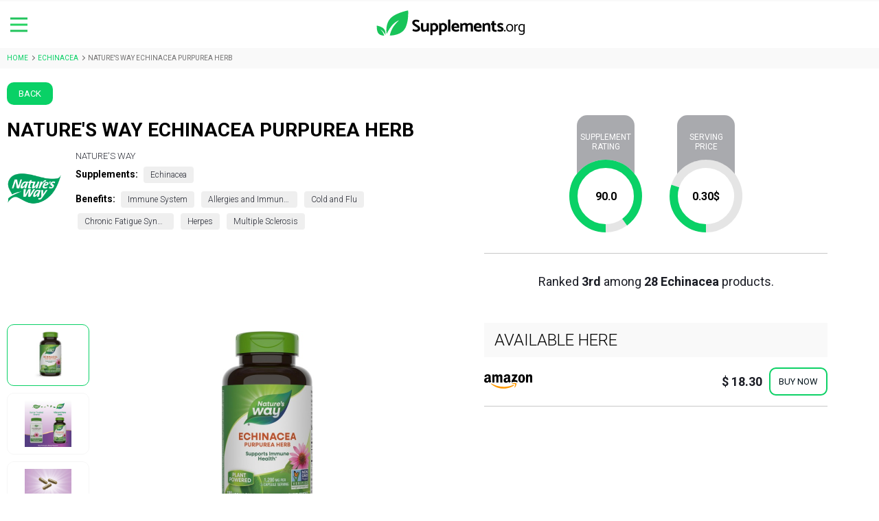

--- FILE ---
content_type: text/html; charset=UTF-8
request_url: https://supplements.org/natures-way-echinacea-purpurea-herb/
body_size: 13215
content:
<!DOCTYPE html>
<html lang="en">
<head>
    <meta charset="utf-8" />
    <meta http-equiv="X-UA-Compatible" content="IE=edge" />
    <meta name="viewport" content="width=device-width, initial-scale=1.0, maximum-scale=1.0, user-scalable=no" />
    <meta name="csrf-token" content="d2isRddYAbqlT2GctA9e5mO5p5LaEZVpvbrDtnnk" />
    <meta name='impact-site-verification' value='16bf64cd-7fb0-41f7-bb40-d27ab3cbab9b'>
    <title>Nature's Way Echinacea Purpurea Herb | Supplements.org – List of Best Supplements 8740+ and Herbs</title>
<meta name="description" content="Nature&#039;s Way Echinacea Purpurea Herb is Ranked 3rd among 13 Echinacea with Diabetesand">
<meta name="keywords" content="">
<meta property="article:published_time" content="2021-03-17T12:45:55.000000Z">
<meta property="article:modified_time" content="2025-10-09T12:10:36.000000Z">
<link rel="canonical" href="https://supplements.org/natures-way-echinacea-purpurea-herb/"/>
    <meta property="og:description" content="Nature&#039;s Way Echinacea Purpurea Herb is Ranked 3rd among 13 Echinacea with Diabetesand" />
<meta property="og:title" content="Nature's Way Echinacea Purpurea Herb Supplement and 13+ Echinacea Alternatives" />
<meta property="og:type" content="article" />
<meta property="og:locale" content="en_US" />
<meta property="og:updated_time" content="2025-10-09T12:10:36.000000Z" />
<meta property="og:url" content="https://supplements.org/natures-way-echinacea-purpurea-herb/" />
<meta property="og:site_name" content="Supplements.org - List of Best Supplements 8740+ and Herbs" />
<meta property="og:image" content="https://static.supplements.org/wp-content/uploads/2020/04/03125758/cropped-sup-favico-mod1.png" />

    <meta name="twitter:image" content="https://static.supplements.org/wp-content/uploads/2020/04/03125758/cropped-sup-favico-mod1.png" />
<meta name="twitter:card" content="summary_large_image" />
<meta name="twitter:title" content="Nature's Way Echinacea Purpurea Herb | Supplements.org – List of Best Supplements 8740+ and Herbs" />
<meta name="twitter:description" content="" />
    <script type="application/ld+json">{"@context":"https:\/\/schema.org","@type":"WebPage","name":"Nature's Way Echinacea Purpurea Herb | Supplements.org – List of Best Supplements 8740+ and Herbs","image":"https:\/\/static.supplements.org\/wp-content\/uploads\/2020\/04\/03125758\/cropped-sup-favico-mod1.png"}</script>
    <link rel="preload" as="image" href="https://supplements.org/assets/img/icons/all-supplement.svg">
    <link rel="icon" type="image/x-icon" href="https://supplements.org/assets/img/favicon/favicon.ico">
    <link rel="preconnect" href="https://fonts.googleapis.com">
    <link rel="preconnect" href="https://fonts.gstatic.com" crossorigin>
    <link rel="preload" as="style" href="https://fonts.googleapis.com/css2?family=Roboto:wght@300;400;500;700;900&display=swap">
    <link href="https://fonts.googleapis.com/css2?family=Roboto:wght@300;400;500;700;900&display=swap" rel="stylesheet">
    <link rel="stylesheet" rel=preload href="/assets/css/app.css?id=6c58a61c7aecc2e265a4?v=7.1">
            <link crossorigin="use-credentials" rel="manifest" href="https://supplements.org/assets/img/favicon/site.webmanifest">

    <link rel="apple-touch-icon" sizes="180x180" href="https://supplements.org/assets/img/favicon/apple-touch-icon.png">
    <link rel="icon" type="image/png" sizes="32x32" href="https://supplements.org/assets/img/favicon/favicon-32x32.png">
    <link rel="icon" type="image/png" sizes="16x16" href="https://supplements.org/assets/img/favicon/favicon-16x16.png">
    <link rel="mask-icon" href="https://supplements.org/assets/img/favicon/safari-pinned-tab.svg" color="#5bbad5">
    <meta name="msapplication-TileColor" content="#da532c">
    <meta name="theme-color" content="#ffffff">
        <!-- Global site tag (gtag.js) - Google Analytics -->
    <script async src="https://www.googletagmanager.com/gtag/js?id=G-HP78Z9BDMY"></script>
    <script defer>
        var fired = false;

        window.addEventListener('scroll', () => {
            if (fired === false) {
                fired = true;

                setTimeout(() => {
                    window.dataLayer = window.dataLayer || [];
                    function gtag(){dataLayer.push(arguments);}
                    gtag('js', new Date());

                    gtag('config', 'G-HP78Z9BDMY');
                }, 500)
            }
        });
    </script>

    <!-- Yandex.Metrika counter -->
    <script defer type="text/javascript" >
        var fired = false;

        window.addEventListener('scroll', () => {
            if (fired === false) {
                fired = true;

                setTimeout(() => {
                    (function(m,e,t,r,i,k,a){m[i]=m[i]||function(){(m[i].a=m[i].a||[]).push(arguments)};
                        m[i].l=1*new Date();k=e.createElement(t),a=e.getElementsByTagName(t)[0],k.async=1,k.src=r,a.parentNode.insertBefore(k,a)})
                    (window, document, "script", "https://mc.yandex.ru/metrika/tag.js", "ym");

                    ym(57616735, "init", {
                        clickmap:true,
                        trackLinks:true,
                        accurateTrackBounce:true,
                        webvisor:true
                    });
                }, 500)
            }
        });

    </script>
    <noscript><div><img src="https://mc.yandex.ru/watch/57616735" style="position:absolute; left:-9999px;" alt="yandex-metrika" /></div></noscript>
    <!-- /Yandex.Metrika counter -->
</head>
    <body>
    <div class="wrapper ">
        <header class="header">
    <div class="burger-menu">
        <span></span>
    </div>
    <a href="/" class="logo" aria-label="logo">
        <img src="/assets/img/Supplement-id.svg" alt="icon-menu" width="220" height="40">
    </a>
    <div class="input-box mobile-search">
        <form action="#">
            <div class="input-box__ico lazy-parent small">
                <img data-src="/assets/img/icons/search.svg" alt="icon-menu" class="lazy" data-lazy-function="lazyActive" width="18" height="18">
            </div>
            <div class="input-box__main">
                <input  type="hidden" value="post" name="post_type" />
                <input type="text" value="" id="filter_search-m" class="input" placeholder="Search supplements, health condition, product,.." name="filter_search-m" />
            </div>
            <div class="input-box__loader d-none"></div>
        </form>
        <div class="input-box__result">
            <ul class="search_response">
            </ul>
        </div>
    </div>
    <div class="header-actions">
                    <nav class="menu">
                                    <a class="menu__item " href="/all-supplements/">
                        <span class="menu__ico">
                            <img src="https://static.supplements.org/files/1628691534all-supplement.svg" alt="icon-menu" width="26" height="26">
                        </span>
                        <span class="menu__title">Supplements</span>
                    </a>
                                    <a class="menu__item " href="/health-condition-collections/">
                        <span class="menu__ico">
                            <img src="https://static.supplements.org/files/1628691588health-topics.svg" alt="icon-menu" width="26" height="26">
                        </span>
                        <span class="menu__title">Supplements by Health topics</span>
                    </a>
                                    <a class="menu__item " href="/brands/">
                        <span class="menu__ico">
                            <img src="https://static.supplements.org/files/1628691563all-brands.svg" alt="icon-menu" width="26" height="26">
                        </span>
                        <span class="menu__title">Products &amp; Brands</span>
                    </a>
                                    <a class="menu__item " href="/blog/">
                        <span class="menu__ico">
                            <img src="https://static.supplements.org/files/1686579995blogpng.svg" alt="icon-menu" width="26" height="26">
                        </span>
                        <span class="menu__title">Blog</span>
                    </a>
                                    <a class="menu__item " href="/experts/">
                        <span class="menu__ico">
                            <img src="https://static.supplements.org/files/1687251879experts-icon-supplements.svg" alt="icon-menu" width="26" height="26">
                        </span>
                        <span class="menu__title">Experts</span>
                    </a>
                                                <div id="category-wrap">
                    <div class="tags tagsM">
                                                <div class="tags__selection">
                            <div class="tags__selection_wrap">
                                <span class="icon-prev lazy-parent small white">
                                    <img data-src="https://static.supplements.org/wp-content/uploads/2020/10/10161525/RESPIRATORY.svg" alt="preview-ico" class="lazy" data-lazy-function="lazyActive">
                                </span>
                                <span class="tags__title">Respiratory &amp; Immunity</span>
                                <span class="tags__ico">
                                    <span class="icon-arrow"></span>
                                </span>
                            </div>
                            <div class="mini-drop">
                                                                <ul class="tags-list">
                                                                        <li>
                                        <a href="https://supplements.org/health-condition-collections/allergies-and-immunity/" class="tags-list__item">
                                            <div class="tags-list__main">
                                                <div class="tags-list__img lazy-parent small white">
                                                    <img class="new_icon_collection lazy" data-src="https://static.supplements.org/icon-ALLERGIES-AND-IMMUNITY.svg" alt="collection" data-lazy-function="lazyActive">
                                                </div>

                                                <span class="tags-list__title">Allergies and Immunity</span>
                                            </div>
                                        </a>
                                    </li>
                                                                        <li>
                                        <a href="https://supplements.org/health-condition-collections/asthma/" class="tags-list__item">
                                            <div class="tags-list__main">
                                                <div class="tags-list__img lazy-parent small white">
                                                    <img class="new_icon_collection lazy" data-src="https://static.supplements.org/icon-ASTHMA.svg" alt="collection" data-lazy-function="lazyActive">
                                                </div>

                                                <span class="tags-list__title">Asthma</span>
                                            </div>
                                        </a>
                                    </li>
                                                                        <li>
                                        <a href="https://supplements.org/health-condition-collections/bronchitis/" class="tags-list__item">
                                            <div class="tags-list__main">
                                                <div class="tags-list__img lazy-parent small white">
                                                    <img class="new_icon_collection lazy" data-src="https://static.supplements.org/icon-BRONCHITIS.svg" alt="collection" data-lazy-function="lazyActive">
                                                </div>

                                                <span class="tags-list__title">Bronchitis</span>
                                            </div>
                                        </a>
                                    </li>
                                                                        <li>
                                        <a href="https://supplements.org/health-condition-collections/cold-and-flu/" class="tags-list__item">
                                            <div class="tags-list__main">
                                                <div class="tags-list__img lazy-parent small white">
                                                    <img class="new_icon_collection lazy" data-src="https://static.supplements.org/icon-COLD-AND-FLU.svg" alt="collection" data-lazy-function="lazyActive">
                                                </div>

                                                <span class="tags-list__title">Cold and Flu</span>
                                            </div>
                                        </a>
                                    </li>
                                                                        <li>
                                        <a href="https://supplements.org/health-condition-collections/cough-remedies/" class="tags-list__item">
                                            <div class="tags-list__main">
                                                <div class="tags-list__img lazy-parent small white">
                                                    <img class="new_icon_collection lazy" data-src="https://static.supplements.org/icon-COUGH-REMEDIES.svg" alt="collection" data-lazy-function="lazyActive">
                                                </div>

                                                <span class="tags-list__title">Cough Remedies</span>
                                            </div>
                                        </a>
                                    </li>
                                                                        <li>
                                        <a href="https://supplements.org/health-condition-collections/fever-in-children/" class="tags-list__item">
                                            <div class="tags-list__main">
                                                <div class="tags-list__img lazy-parent small white">
                                                    <img class="new_icon_collection lazy" data-src="https://static.supplements.org/icon-FEVER-IN-CHILDREN.svg" alt="collection" data-lazy-function="lazyActive">
                                                </div>

                                                <span class="tags-list__title">Fever in Children</span>
                                            </div>
                                        </a>
                                    </li>
                                                                        <li>
                                        <a href="https://supplements.org/health-condition-collections/immune-system/" class="tags-list__item">
                                            <div class="tags-list__main">
                                                <div class="tags-list__img lazy-parent small white">
                                                    <img class="new_icon_collection lazy" data-src="https://static.supplements.org/icon-IMMUNE-SYSTEM.svg" alt="collection" data-lazy-function="lazyActive">
                                                </div>

                                                <span class="tags-list__title">Immune System</span>
                                            </div>
                                        </a>
                                    </li>
                                                                        <li>
                                        <a href="https://supplements.org/health-condition-collections/sore-throat/" class="tags-list__item">
                                            <div class="tags-list__main">
                                                <div class="tags-list__img lazy-parent small white">
                                                    <img class="new_icon_collection lazy" data-src="https://static.supplements.org/icon-SORE-THROAT.svg" alt="collection" data-lazy-function="lazyActive">
                                                </div>

                                                <span class="tags-list__title">Sore Throat</span>
                                            </div>
                                        </a>
                                    </li>
                                                                        <li>
                                        <a href="https://supplements.org/health-condition-collections/thyroid/" class="tags-list__item">
                                            <div class="tags-list__main">
                                                <div class="tags-list__img lazy-parent small white">
                                                    <img class="new_icon_collection lazy" data-src="https://static.supplements.org/icon-THYROID-V2.svg" alt="collection" data-lazy-function="lazyActive">
                                                </div>

                                                <span class="tags-list__title">Thyroid</span>
                                            </div>
                                        </a>
                                    </li>
                                                                    </ul>
                                                            </div>
                        </div>
                                                <div class="tags__selection">
                            <div class="tags__selection_wrap">
                                <span class="icon-prev lazy-parent small white">
                                    <img data-src="https://static.supplements.org/wp-content/uploads/2020/10/10161514/MENTAL.svg" alt="preview-ico" class="lazy" data-lazy-function="lazyActive">
                                </span>
                                <span class="tags__title">Mental Health</span>
                                <span class="tags__ico">
                                    <span class="icon-arrow"></span>
                                </span>
                            </div>
                            <div class="mini-drop">
                                                                <ul class="tags-list">
                                                                        <li>
                                        <a href="https://supplements.org/health-condition-collections/anxiety/" class="tags-list__item">
                                            <div class="tags-list__main">
                                                <div class="tags-list__img lazy-parent small white">
                                                    <img class="new_icon_collection lazy" data-src="https://static.supplements.org/icon-ANXIETY.svg" alt="collection" data-lazy-function="lazyActive">
                                                </div>

                                                <span class="tags-list__title">Anxiety</span>
                                            </div>
                                        </a>
                                    </li>
                                                                        <li>
                                        <a href="https://supplements.org/health-condition-collections/binge-eating-disorder/" class="tags-list__item">
                                            <div class="tags-list__main">
                                                <div class="tags-list__img lazy-parent small white">
                                                    <img class="new_icon_collection lazy" data-src="https://static.supplements.org/icon-BINGE-EATING-DISORDER.svg" alt="collection" data-lazy-function="lazyActive">
                                                </div>

                                                <span class="tags-list__title">Binge Eating Disorder</span>
                                            </div>
                                        </a>
                                    </li>
                                                                        <li>
                                        <a href="https://supplements.org/health-condition-collections/chronic-fatigue-syndrome-cfs/" class="tags-list__item">
                                            <div class="tags-list__main">
                                                <div class="tags-list__img lazy-parent small white">
                                                    <img class="new_icon_collection lazy" data-src="https://static.supplements.org/icon-CHRONIC-FATIGUE-SYNDROME.svg" alt="collection" data-lazy-function="lazyActive">
                                                </div>

                                                <span class="tags-list__title">Chronic Fatigue Syndrome (CFS)</span>
                                            </div>
                                        </a>
                                    </li>
                                                                        <li>
                                        <a href="https://supplements.org/health-condition-collections/depression/" class="tags-list__item">
                                            <div class="tags-list__main">
                                                <div class="tags-list__img lazy-parent small white">
                                                    <img class="new_icon_collection lazy" data-src="https://static.supplements.org/icon-DEPRESSION.svg" alt="collection" data-lazy-function="lazyActive">
                                                </div>

                                                <span class="tags-list__title">Depression</span>
                                            </div>
                                        </a>
                                    </li>
                                                                        <li>
                                        <a href="https://supplements.org/health-condition-collections/energy-and-stimulation/" class="tags-list__item">
                                            <div class="tags-list__main">
                                                <div class="tags-list__img lazy-parent small white">
                                                    <img class="new_icon_collection lazy" data-src="https://static.supplements.org/icon-ENERGY-AND-STIMULATION-V2.svg" alt="collection" data-lazy-function="lazyActive">
                                                </div>

                                                <span class="tags-list__title">Energy and Stimulation</span>
                                            </div>
                                        </a>
                                    </li>
                                                                        <li>
                                        <a href="https://supplements.org/health-condition-collections/mood/" class="tags-list__item">
                                            <div class="tags-list__main">
                                                <div class="tags-list__img lazy-parent small white">
                                                    <img class="new_icon_collection lazy" data-src="https://static.supplements.org/icon-MOOD.svg" alt="collection" data-lazy-function="lazyActive">
                                                </div>

                                                <span class="tags-list__title">Mood</span>
                                            </div>
                                        </a>
                                    </li>
                                                                        <li>
                                        <a href="https://supplements.org/health-condition-collections/sleeping-supplements/" class="tags-list__item">
                                            <div class="tags-list__main">
                                                <div class="tags-list__img lazy-parent small white">
                                                    <img class="new_icon_collection lazy" data-src="https://static.supplements.org/icon-SLEEPING.svg" alt="collection" data-lazy-function="lazyActive">
                                                </div>

                                                <span class="tags-list__title">Sleeping</span>
                                            </div>
                                        </a>
                                    </li>
                                                                        <li>
                                        <a href="https://supplements.org/health-condition-collections/stress/" class="tags-list__item">
                                            <div class="tags-list__main">
                                                <div class="tags-list__img lazy-parent small white">
                                                    <img class="new_icon_collection lazy" data-src="https://static.supplements.org/icon-STRESS.svg" alt="collection" data-lazy-function="lazyActive">
                                                </div>

                                                <span class="tags-list__title">Stress</span>
                                            </div>
                                        </a>
                                    </li>
                                                                    </ul>
                                                            </div>
                        </div>
                                                <div class="tags__selection">
                            <div class="tags__selection_wrap">
                                <span class="icon-prev lazy-parent small white">
                                    <img data-src="https://static.supplements.org/wp-content/uploads/2020/10/10161503/HEALTHY_BODY.svg" alt="preview-ico" class="lazy" data-lazy-function="lazyActive">
                                </span>
                                <span class="tags__title">Healthy Body</span>
                                <span class="tags__ico">
                                    <span class="icon-arrow"></span>
                                </span>
                            </div>
                            <div class="mini-drop">
                                                                <ul class="tags-list">
                                                                        <li>
                                        <a href="https://supplements.org/health-condition-collections/anti-inflammatory/" class="tags-list__item">
                                            <div class="tags-list__main">
                                                <div class="tags-list__img lazy-parent small white">
                                                    <img class="new_icon_collection lazy" data-src="https://static.supplements.org/icon-ANTI-INFLAMMATORY.svg" alt="collection" data-lazy-function="lazyActive">
                                                </div>

                                                <span class="tags-list__title">Anti Inflammatory</span>
                                            </div>
                                        </a>
                                    </li>
                                                                        <li>
                                        <a href="https://supplements.org/health-condition-collections/antiaging-and-longevity/" class="tags-list__item">
                                            <div class="tags-list__main">
                                                <div class="tags-list__img lazy-parent small white">
                                                    <img class="new_icon_collection lazy" data-src="https://static.supplements.org/icon-ANTIAGING-AND-LONGEVITY-.svg" alt="collection" data-lazy-function="lazyActive">
                                                </div>

                                                <span class="tags-list__title">Antiaging and Longevity</span>
                                            </div>
                                        </a>
                                    </li>
                                                                        <li>
                                        <a href="https://supplements.org/health-condition-collections/blood-pressure/" class="tags-list__item">
                                            <div class="tags-list__main">
                                                <div class="tags-list__img lazy-parent small white">
                                                    <img class="new_icon_collection lazy" data-src="https://static.supplements.org/icon-BLOOD-PRESSURE.svg" alt="collection" data-lazy-function="lazyActive">
                                                </div>

                                                <span class="tags-list__title">Blood Pressure</span>
                                            </div>
                                        </a>
                                    </li>
                                                                        <li>
                                        <a href="https://supplements.org/health-condition-collections/joint-health/" class="tags-list__item">
                                            <div class="tags-list__main">
                                                <div class="tags-list__img lazy-parent small white">
                                                    <img class="new_icon_collection lazy" data-src="https://static.supplements.org/icon-BONE-AND-JOIN-HEALTH-v2.svg" alt="collection" data-lazy-function="lazyActive">
                                                </div>

                                                <span class="tags-list__title">Bone and Joint Health</span>
                                            </div>
                                        </a>
                                    </li>
                                                                        <li>
                                        <a href="https://supplements.org/health-condition-collections/cardiovascular/" class="tags-list__item">
                                            <div class="tags-list__main">
                                                <div class="tags-list__img lazy-parent small white">
                                                    <img class="new_icon_collection lazy" data-src="https://static.supplements.org/icon-CARDIOVASCULAR-HEALTH.svg" alt="collection" data-lazy-function="lazyActive">
                                                </div>

                                                <span class="tags-list__title">Cardiovascular Health</span>
                                            </div>
                                        </a>
                                    </li>
                                                                        <li>
                                        <a href="https://supplements.org/health-condition-collections/eye-health/" class="tags-list__item">
                                            <div class="tags-list__main">
                                                <div class="tags-list__img lazy-parent small white">
                                                    <img class="new_icon_collection lazy" data-src="https://static.supplements.org/icon-EYE-HEALTH.svg" alt="collection" data-lazy-function="lazyActive">
                                                </div>

                                                <span class="tags-list__title">Eye Health Combo</span>
                                            </div>
                                        </a>
                                    </li>
                                                                        <li>
                                        <a href="https://supplements.org/health-condition-collections/general-health/" class="tags-list__item">
                                            <div class="tags-list__main">
                                                <div class="tags-list__img lazy-parent small white">
                                                    <img class="new_icon_collection lazy" data-src="https://static.supplements.org/icon-GENERAL-HEALTH.svg" alt="collection" data-lazy-function="lazyActive">
                                                </div>

                                                <span class="tags-list__title">General Health</span>
                                            </div>
                                        </a>
                                    </li>
                                                                        <li>
                                        <a href="https://supplements.org/health-condition-collections/gut-health/" class="tags-list__item">
                                            <div class="tags-list__main">
                                                <div class="tags-list__img lazy-parent small white">
                                                    <img class="new_icon_collection lazy" data-src="https://static.supplements.org/icon-GUT-HEALTH.svg" alt="collection" data-lazy-function="lazyActive">
                                                </div>

                                                <span class="tags-list__title">Gut Health</span>
                                            </div>
                                        </a>
                                    </li>
                                                                        <li>
                                        <a href="https://supplements.org/health-condition-collections/hair-growth/" class="tags-list__item">
                                            <div class="tags-list__main">
                                                <div class="tags-list__img lazy-parent small white">
                                                    <img class="new_icon_collection lazy" data-src="https://static.supplements.org/icon-HAIR-GROWTH.svg" alt="collection" data-lazy-function="lazyActive">
                                                </div>

                                                <span class="tags-list__title">Hair Growth</span>
                                            </div>
                                        </a>
                                    </li>
                                                                        <li>
                                        <a href="https://supplements.org/health-condition-collections/healthy-teeth/" class="tags-list__item">
                                            <div class="tags-list__main">
                                                <div class="tags-list__img lazy-parent small white">
                                                    <img class="new_icon_collection lazy" data-src="https://static.supplements.org/icon-HEALTHY-TEETH.svg" alt="collection" data-lazy-function="lazyActive">
                                                </div>

                                                <span class="tags-list__title">Healthy Teeth</span>
                                            </div>
                                        </a>
                                    </li>
                                                                        <li>
                                        <a href="https://supplements.org/health-condition-collections/heart-health/" class="tags-list__item">
                                            <div class="tags-list__main">
                                                <div class="tags-list__img lazy-parent small white">
                                                    <img class="new_icon_collection lazy" data-src="https://static.supplements.org/icon-HEART-HEALTH.svg" alt="collection" data-lazy-function="lazyActive">
                                                </div>

                                                <span class="tags-list__title">Heart Health</span>
                                            </div>
                                        </a>
                                    </li>
                                                                        <li>
                                        <a href="https://supplements.org/health-condition-collections/immune-system/" class="tags-list__item">
                                            <div class="tags-list__main">
                                                <div class="tags-list__img lazy-parent small white">
                                                    <img class="new_icon_collection lazy" data-src="https://static.supplements.org/icon-IMMUNE-SYSTEM.svg" alt="collection" data-lazy-function="lazyActive">
                                                </div>

                                                <span class="tags-list__title">Immune System</span>
                                            </div>
                                        </a>
                                    </li>
                                                                        <li>
                                        <a href="https://supplements.org/health-condition-collections/kidney/" class="tags-list__item">
                                            <div class="tags-list__main">
                                                <div class="tags-list__img lazy-parent small white">
                                                    <img class="new_icon_collection lazy" data-src="https://static.supplements.org/icon-KIDNEY-HEALTH.svg" alt="collection" data-lazy-function="lazyActive">
                                                </div>

                                                <span class="tags-list__title">Kidney Health</span>
                                            </div>
                                        </a>
                                    </li>
                                                                        <li>
                                        <a href="https://supplements.org/health-condition-collections/liver-health/" class="tags-list__item">
                                            <div class="tags-list__main">
                                                <div class="tags-list__img lazy-parent small white">
                                                    <img class="new_icon_collection lazy" data-src="https://static.supplements.org/collections-icon/icon-LIVER-HEALTH.svg" alt="collection" data-lazy-function="lazyActive">
                                                </div>

                                                <span class="tags-list__title">Liver Health</span>
                                            </div>
                                        </a>
                                    </li>
                                                                        <li>
                                        <a href="https://supplements.org/health-condition-collections/mens-health/" class="tags-list__item">
                                            <div class="tags-list__main">
                                                <div class="tags-list__img lazy-parent small white">
                                                    <img class="new_icon_collection lazy" data-src="https://static.supplements.org/icon-MENS-HEALTH.svg" alt="collection" data-lazy-function="lazyActive">
                                                </div>

                                                <span class="tags-list__title">Men&#039;s Health</span>
                                            </div>
                                        </a>
                                    </li>
                                                                        <li>
                                        <a href="https://supplements.org/health-condition-collections/muscle-tension/" class="tags-list__item">
                                            <div class="tags-list__main">
                                                <div class="tags-list__img lazy-parent small white">
                                                    <img class="new_icon_collection lazy" data-src="https://static.supplements.org/icon-MUSCLE-TENSION.svg" alt="collection" data-lazy-function="lazyActive">
                                                </div>

                                                <span class="tags-list__title">Muscle Tension</span>
                                            </div>
                                        </a>
                                    </li>
                                                                        <li>
                                        <a href="https://supplements.org/health-condition-collections/skin-health/" class="tags-list__item">
                                            <div class="tags-list__main">
                                                <div class="tags-list__img lazy-parent small white">
                                                    <img class="new_icon_collection lazy" data-src="https://static.supplements.org/icon-SKIN-HEALTH.svg" alt="collection" data-lazy-function="lazyActive">
                                                </div>

                                                <span class="tags-list__title">Skin Health</span>
                                            </div>
                                        </a>
                                    </li>
                                                                        <li>
                                        <a href="https://supplements.org/health-condition-collections/sleeping-supplements/" class="tags-list__item">
                                            <div class="tags-list__main">
                                                <div class="tags-list__img lazy-parent small white">
                                                    <img class="new_icon_collection lazy" data-src="https://static.supplements.org/icon-SLEEPING.svg" alt="collection" data-lazy-function="lazyActive">
                                                </div>

                                                <span class="tags-list__title">Sleeping</span>
                                            </div>
                                        </a>
                                    </li>
                                                                        <li>
                                        <a href="https://supplements.org/health-condition-collections/testosterone/" class="tags-list__item">
                                            <div class="tags-list__main">
                                                <div class="tags-list__img lazy-parent small white">
                                                    <img class="new_icon_collection lazy" data-src="https://static.supplements.org/icon-TESTOSTERONE.svg" alt="collection" data-lazy-function="lazyActive">
                                                </div>

                                                <span class="tags-list__title">Testosterone</span>
                                            </div>
                                        </a>
                                    </li>
                                                                        <li>
                                        <a href="https://supplements.org/health-condition-collections/womens-health/" class="tags-list__item">
                                            <div class="tags-list__main">
                                                <div class="tags-list__img lazy-parent small white">
                                                    <img class="new_icon_collection lazy" data-src="https://static.supplements.org/icon-WOMENS-HEALTH.svg" alt="collection" data-lazy-function="lazyActive">
                                                </div>

                                                <span class="tags-list__title">Women&#039;s Health</span>
                                            </div>
                                        </a>
                                    </li>
                                                                    </ul>
                                                            </div>
                        </div>
                                                <div class="tags__selection">
                            <div class="tags__selection_wrap">
                                <span class="icon-prev lazy-parent small white">
                                    <img data-src="https://static.supplements.org/wp-content/uploads/2020/10/10161449/FOR_WOMEN.svg" alt="preview-ico" class="lazy" data-lazy-function="lazyActive">
                                </span>
                                <span class="tags__title">For Women</span>
                                <span class="tags__ico">
                                    <span class="icon-arrow"></span>
                                </span>
                            </div>
                            <div class="mini-drop">
                                                                <ul class="tags-list">
                                                                        <li>
                                        <a href="https://supplements.org/health-condition-collections/antiaging-and-longevity/" class="tags-list__item">
                                            <div class="tags-list__main">
                                                <div class="tags-list__img lazy-parent small white">
                                                    <img class="new_icon_collection lazy" data-src="https://static.supplements.org/icon-ANTIAGING-AND-LONGEVITY-.svg" alt="collection" data-lazy-function="lazyActive">
                                                </div>

                                                <span class="tags-list__title">Antiaging and Longevity</span>
                                            </div>
                                        </a>
                                    </li>
                                                                        <li>
                                        <a href="https://supplements.org/health-condition-collections/fibroids/" class="tags-list__item">
                                            <div class="tags-list__main">
                                                <div class="tags-list__img lazy-parent small white">
                                                    <img class="new_icon_collection lazy" data-src="https://static.supplements.org/icon-FIBROIDS.svg" alt="collection" data-lazy-function="lazyActive">
                                                </div>

                                                <span class="tags-list__title">Fibroids</span>
                                            </div>
                                        </a>
                                    </li>
                                                                        <li>
                                        <a href="https://supplements.org/health-condition-collections/menopause/" class="tags-list__item">
                                            <div class="tags-list__main">
                                                <div class="tags-list__img lazy-parent small white">
                                                    <img class="new_icon_collection lazy" data-src="https://static.supplements.org/icon-MENOPAUSE.svg" alt="collection" data-lazy-function="lazyActive">
                                                </div>

                                                <span class="tags-list__title">Menopause</span>
                                            </div>
                                        </a>
                                    </li>
                                                                        <li>
                                        <a href="https://supplements.org/health-condition-collections/premenstrual-syndrome-pms/" class="tags-list__item">
                                            <div class="tags-list__main">
                                                <div class="tags-list__img lazy-parent small white">
                                                    <img class="new_icon_collection lazy" data-src="https://static.supplements.org/icon-PREMENSTRUAL-SYNDROME.svg" alt="collection" data-lazy-function="lazyActive">
                                                </div>

                                                <span class="tags-list__title">Premenstrual Syndrome (PMS)</span>
                                            </div>
                                        </a>
                                    </li>
                                                                        <li>
                                        <a href="https://supplements.org/health-condition-collections/skin-health/" class="tags-list__item">
                                            <div class="tags-list__main">
                                                <div class="tags-list__img lazy-parent small white">
                                                    <img class="new_icon_collection lazy" data-src="https://static.supplements.org/icon-SKIN-HEALTH.svg" alt="collection" data-lazy-function="lazyActive">
                                                </div>

                                                <span class="tags-list__title">Skin Health</span>
                                            </div>
                                        </a>
                                    </li>
                                                                        <li>
                                        <a href="https://supplements.org/health-condition-collections/womens-health/" class="tags-list__item">
                                            <div class="tags-list__main">
                                                <div class="tags-list__img lazy-parent small white">
                                                    <img class="new_icon_collection lazy" data-src="https://static.supplements.org/icon-WOMENS-HEALTH.svg" alt="collection" data-lazy-function="lazyActive">
                                                </div>

                                                <span class="tags-list__title">Women&#039;s Health</span>
                                            </div>
                                        </a>
                                    </li>
                                                                    </ul>
                                                            </div>
                        </div>
                                                <div class="tags__selection">
                            <div class="tags__selection_wrap">
                                <span class="icon-prev lazy-parent small white">
                                    <img data-src="https://static.supplements.org/wp-content/uploads/2020/10/10161437/FOR_MEN.svg" alt="preview-ico" class="lazy" data-lazy-function="lazyActive">
                                </span>
                                <span class="tags__title">For Men</span>
                                <span class="tags__ico">
                                    <span class="icon-arrow"></span>
                                </span>
                            </div>
                            <div class="mini-drop">
                                                                <ul class="tags-list">
                                                                        <li>
                                        <a href="https://supplements.org/health-condition-collections/antiaging-and-longevity/" class="tags-list__item">
                                            <div class="tags-list__main">
                                                <div class="tags-list__img lazy-parent small white">
                                                    <img class="new_icon_collection lazy" data-src="https://static.supplements.org/icon-ANTIAGING-AND-LONGEVITY-.svg" alt="collection" data-lazy-function="lazyActive">
                                                </div>

                                                <span class="tags-list__title">Antiaging and Longevity</span>
                                            </div>
                                        </a>
                                    </li>
                                                                        <li>
                                        <a href="https://supplements.org/health-condition-collections/hair-growth/" class="tags-list__item">
                                            <div class="tags-list__main">
                                                <div class="tags-list__img lazy-parent small white">
                                                    <img class="new_icon_collection lazy" data-src="https://static.supplements.org/icon-HAIR-GROWTH.svg" alt="collection" data-lazy-function="lazyActive">
                                                </div>

                                                <span class="tags-list__title">Hair Growth</span>
                                            </div>
                                        </a>
                                    </li>
                                                                        <li>
                                        <a href="https://supplements.org/health-condition-collections/libido/" class="tags-list__item">
                                            <div class="tags-list__main">
                                                <div class="tags-list__img lazy-parent small white">
                                                    <img class="new_icon_collection lazy" data-src="https://static.supplements.org/icon-LIBIDO.svg" alt="collection" data-lazy-function="lazyActive">
                                                </div>

                                                <span class="tags-list__title">Libido</span>
                                            </div>
                                        </a>
                                    </li>
                                                                        <li>
                                        <a href="https://supplements.org/health-condition-collections/mens-health/" class="tags-list__item">
                                            <div class="tags-list__main">
                                                <div class="tags-list__img lazy-parent small white">
                                                    <img class="new_icon_collection lazy" data-src="https://static.supplements.org/icon-MENS-HEALTH.svg" alt="collection" data-lazy-function="lazyActive">
                                                </div>

                                                <span class="tags-list__title">Men&#039;s Health</span>
                                            </div>
                                        </a>
                                    </li>
                                                                        <li>
                                        <a href="https://supplements.org/health-condition-collections/testosterone/" class="tags-list__item">
                                            <div class="tags-list__main">
                                                <div class="tags-list__img lazy-parent small white">
                                                    <img class="new_icon_collection lazy" data-src="https://static.supplements.org/icon-TESTOSTERONE.svg" alt="collection" data-lazy-function="lazyActive">
                                                </div>

                                                <span class="tags-list__title">Testosterone</span>
                                            </div>
                                        </a>
                                    </li>
                                                                    </ul>
                                                            </div>
                        </div>
                                                <div class="tags__selection">
                            <div class="tags__selection_wrap">
                                <span class="icon-prev lazy-parent small white">
                                    <img data-src="https://static.supplements.org/wp-content/uploads/2020/10/10161425/FITNESS_FAT.svg" alt="preview-ico" class="lazy" data-lazy-function="lazyActive">
                                </span>
                                <span class="tags__title">Fitness &amp; Fat Loss</span>
                                <span class="tags__ico">
                                    <span class="icon-arrow"></span>
                                </span>
                            </div>
                            <div class="mini-drop">
                                                                <ul class="tags-list">
                                                                        <li>
                                        <a href="https://supplements.org/health-condition-collections/binge-eating-disorder/" class="tags-list__item">
                                            <div class="tags-list__main">
                                                <div class="tags-list__img lazy-parent small white">
                                                    <img class="new_icon_collection lazy" data-src="https://static.supplements.org/icon-BINGE-EATING-DISORDER.svg" alt="collection" data-lazy-function="lazyActive">
                                                </div>

                                                <span class="tags-list__title">Binge Eating Disorder</span>
                                            </div>
                                        </a>
                                    </li>
                                                                        <li>
                                        <a href="https://supplements.org/health-condition-collections/energy-and-stimulation/" class="tags-list__item">
                                            <div class="tags-list__main">
                                                <div class="tags-list__img lazy-parent small white">
                                                    <img class="new_icon_collection lazy" data-src="https://static.supplements.org/icon-ENERGY-AND-STIMULATION-V2.svg" alt="collection" data-lazy-function="lazyActive">
                                                </div>

                                                <span class="tags-list__title">Energy and Stimulation</span>
                                            </div>
                                        </a>
                                    </li>
                                                                        <li>
                                        <a href="https://supplements.org/health-condition-collections/fat-loss/" class="tags-list__item">
                                            <div class="tags-list__main">
                                                <div class="tags-list__img lazy-parent small white">
                                                    <img class="new_icon_collection lazy" data-src="https://static.supplements.org/icon-FAT-LOSS.svg" alt="collection" data-lazy-function="lazyActive">
                                                </div>

                                                <span class="tags-list__title">Weight Loss</span>
                                            </div>
                                        </a>
                                    </li>
                                                                        <li>
                                        <a href="https://supplements.org/health-condition-collections/insulin-sensitivity/" class="tags-list__item">
                                            <div class="tags-list__main">
                                                <div class="tags-list__img lazy-parent small white">
                                                    <img class="new_icon_collection lazy" data-src="https://static.supplements.org/icon-INSULIN-SENSITIVITY-V2.svg" alt="collection" data-lazy-function="lazyActive">
                                                </div>

                                                <span class="tags-list__title">Insulin Sensitivity</span>
                                            </div>
                                        </a>
                                    </li>
                                                                        <li>
                                        <a href="https://supplements.org/health-condition-collections/keto/" class="tags-list__item">
                                            <div class="tags-list__main">
                                                <div class="tags-list__img lazy-parent small white">
                                                    <img class="new_icon_collection lazy" data-src="https://static.supplements.org/icon-KETO.svg" alt="collection" data-lazy-function="lazyActive">
                                                </div>

                                                <span class="tags-list__title">Keto</span>
                                            </div>
                                        </a>
                                    </li>
                                                                        <li>
                                        <a href="https://supplements.org/health-condition-collections/muscle-building-and-exercise/" class="tags-list__item">
                                            <div class="tags-list__main">
                                                <div class="tags-list__img lazy-parent small white">
                                                    <img class="new_icon_collection lazy" data-src="https://static.supplements.org/icon-MUSCLE-BUILDING-AND-EXERCISE.svg" alt="collection" data-lazy-function="lazyActive">
                                                </div>

                                                <span class="tags-list__title">Muscle Building and Exercise</span>
                                            </div>
                                        </a>
                                    </li>
                                                                        <li>
                                        <a href="https://supplements.org/health-condition-collections/muscle-tension/" class="tags-list__item">
                                            <div class="tags-list__main">
                                                <div class="tags-list__img lazy-parent small white">
                                                    <img class="new_icon_collection lazy" data-src="https://static.supplements.org/icon-MUSCLE-TENSION.svg" alt="collection" data-lazy-function="lazyActive">
                                                </div>

                                                <span class="tags-list__title">Muscle Tension</span>
                                            </div>
                                        </a>
                                    </li>
                                                                        <li>
                                        <a href="https://supplements.org/health-condition-collections/testosterone/" class="tags-list__item">
                                            <div class="tags-list__main">
                                                <div class="tags-list__img lazy-parent small white">
                                                    <img class="new_icon_collection lazy" data-src="https://static.supplements.org/icon-TESTOSTERONE.svg" alt="collection" data-lazy-function="lazyActive">
                                                </div>

                                                <span class="tags-list__title">Testosterone</span>
                                            </div>
                                        </a>
                                    </li>
                                                                    </ul>
                                                            </div>
                        </div>
                                                <div class="tags__selection">
                            <div class="tags__selection_wrap">
                                <span class="icon-prev lazy-parent small white">
                                    <img data-src="https://static.supplements.org/wp-content/uploads/2020/10/10161412/BRAIN.svg" alt="preview-ico" class="lazy" data-lazy-function="lazyActive">
                                </span>
                                <span class="tags__title">Brain &amp; Nervous System</span>
                                <span class="tags__ico">
                                    <span class="icon-arrow"></span>
                                </span>
                            </div>
                            <div class="mini-drop">
                                                                <ul class="tags-list">
                                                                        <li>
                                        <a href="https://supplements.org/health-condition-collections/brain-hack/" class="tags-list__item">
                                            <div class="tags-list__main">
                                                <div class="tags-list__img lazy-parent small white">
                                                    <img class="new_icon_collection lazy" data-src="https://static.supplements.org/icon-brain-health-and-cognition.svg" alt="collection" data-lazy-function="lazyActive">
                                                </div>

                                                <span class="tags-list__title">Brain Health And Cognition</span>
                                            </div>
                                        </a>
                                    </li>
                                                                        <li>
                                        <a href="https://supplements.org/health-condition-collections/dementia/" class="tags-list__item">
                                            <div class="tags-list__main">
                                                <div class="tags-list__img lazy-parent small white">
                                                    <img class="new_icon_collection lazy" data-src="https://static.supplements.org/icon-DEMENTIA-V2.svg" alt="collection" data-lazy-function="lazyActive">
                                                </div>

                                                <span class="tags-list__title">Dementia</span>
                                            </div>
                                        </a>
                                    </li>
                                                                        <li>
                                        <a href="https://supplements.org/health-condition-collections/epilepsy/" class="tags-list__item">
                                            <div class="tags-list__main">
                                                <div class="tags-list__img lazy-parent small white">
                                                    <img class="new_icon_collection lazy" data-src="https://static.supplements.org/icon-EPILEPSY.svg" alt="collection" data-lazy-function="lazyActive">
                                                </div>

                                                <span class="tags-list__title">Epilepsy</span>
                                            </div>
                                        </a>
                                    </li>
                                                                        <li>
                                        <a href="https://supplements.org/health-condition-collections/migraines-headaches/" class="tags-list__item">
                                            <div class="tags-list__main">
                                                <div class="tags-list__img lazy-parent small white">
                                                    <img class="new_icon_collection lazy" data-src="https://static.supplements.org/icon-MIGRAINES-HEADACHES-v2.svg" alt="collection" data-lazy-function="lazyActive">
                                                </div>

                                                <span class="tags-list__title">Migraines / Headaches</span>
                                            </div>
                                        </a>
                                    </li>
                                                                        <li>
                                        <a href="https://supplements.org/health-condition-collections/multiple-sclerosis/" class="tags-list__item">
                                            <div class="tags-list__main">
                                                <div class="tags-list__img lazy-parent small white">
                                                    <img class="new_icon_collection lazy" data-src="https://static.supplements.org/icon-MULTIPLE-SCLEROSIS.svg" alt="collection" data-lazy-function="lazyActive">
                                                </div>

                                                <span class="tags-list__title">Multiple Sclerosis</span>
                                            </div>
                                        </a>
                                    </li>
                                                                        <li>
                                        <a href="https://supplements.org/health-condition-collections/narcolepsy/" class="tags-list__item">
                                            <div class="tags-list__main">
                                                <div class="tags-list__img lazy-parent small white">
                                                    <img class="new_icon_collection lazy" data-src="https://static.supplements.org/icon-NARCOLEPSY.svg" alt="collection" data-lazy-function="lazyActive">
                                                </div>

                                                <span class="tags-list__title">Narcolepsy</span>
                                            </div>
                                        </a>
                                    </li>
                                                                        <li>
                                        <a href="https://supplements.org/health-condition-collections/parkinsons-disease/" class="tags-list__item">
                                            <div class="tags-list__main">
                                                <div class="tags-list__img lazy-parent small white">
                                                    <img class="new_icon_collection lazy" data-src="https://static.supplements.org/icon-PARKINSONS-DISEASE.svg" alt="collection" data-lazy-function="lazyActive">
                                                </div>

                                                <span class="tags-list__title">Parkinson’s Disease</span>
                                            </div>
                                        </a>
                                    </li>
                                                                        <li>
                                        <a href="https://supplements.org/health-condition-collections/vertigo/" class="tags-list__item">
                                            <div class="tags-list__main">
                                                <div class="tags-list__img lazy-parent small white">
                                                    <img class="new_icon_collection lazy" data-src="https://static.supplements.org/icon-VERTIGO.svg" alt="collection" data-lazy-function="lazyActive">
                                                </div>

                                                <span class="tags-list__title">Vertigo</span>
                                            </div>
                                        </a>
                                    </li>
                                                                    </ul>
                                                            </div>
                        </div>
                                                <div class="tags__selection">
                            <div class="tags__selection_wrap">
                                <span class="icon-prev lazy-parent small white">
                                    <img data-src="https://static.supplements.org/wp-content/uploads/2020/10/10161338/BONE_JOINT.svg" alt="preview-ico" class="lazy" data-lazy-function="lazyActive">
                                </span>
                                <span class="tags__title">Bone &amp; Joint</span>
                                <span class="tags__ico">
                                    <span class="icon-arrow"></span>
                                </span>
                            </div>
                            <div class="mini-drop">
                                                                <ul class="tags-list">
                                                                        <li>
                                        <a href="https://supplements.org/health-condition-collections/anti-inflammatory/" class="tags-list__item">
                                            <div class="tags-list__main">
                                                <div class="tags-list__img lazy-parent small white">
                                                    <img class="new_icon_collection lazy" data-src="https://static.supplements.org/icon-ANTI-INFLAMMATORY.svg" alt="collection" data-lazy-function="lazyActive">
                                                </div>

                                                <span class="tags-list__title">Anti Inflammatory</span>
                                            </div>
                                        </a>
                                    </li>
                                                                        <li>
                                        <a href="https://supplements.org/health-condition-collections/arthritis/" class="tags-list__item">
                                            <div class="tags-list__main">
                                                <div class="tags-list__img lazy-parent small white">
                                                    <img class="new_icon_collection lazy" data-src="https://static.supplements.org/icon-ARTHRITIS.svg" alt="collection" data-lazy-function="lazyActive">
                                                </div>

                                                <span class="tags-list__title">Arthritis</span>
                                            </div>
                                        </a>
                                    </li>
                                                                        <li>
                                        <a href="https://supplements.org/health-condition-collections/joint-health/" class="tags-list__item">
                                            <div class="tags-list__main">
                                                <div class="tags-list__img lazy-parent small white">
                                                    <img class="new_icon_collection lazy" data-src="https://static.supplements.org/icon-BONE-AND-JOIN-HEALTH-v2.svg" alt="collection" data-lazy-function="lazyActive">
                                                </div>

                                                <span class="tags-list__title">Bone and Joint Health</span>
                                            </div>
                                        </a>
                                    </li>
                                                                        <li>
                                        <a href="https://supplements.org/health-condition-collections/fibromyalgia/" class="tags-list__item">
                                            <div class="tags-list__main">
                                                <div class="tags-list__img lazy-parent small white">
                                                    <img class="new_icon_collection lazy" data-src="https://static.supplements.org/icon-FIBROMYALGIA.svg" alt="collection" data-lazy-function="lazyActive">
                                                </div>

                                                <span class="tags-list__title">Fibromyalgia</span>
                                            </div>
                                        </a>
                                    </li>
                                                                        <li>
                                        <a href="https://supplements.org/health-condition-collections/gout/" class="tags-list__item">
                                            <div class="tags-list__main">
                                                <div class="tags-list__img lazy-parent small white">
                                                    <img class="new_icon_collection lazy" data-src="https://static.supplements.org/icon-GOUT.svg" alt="collection" data-lazy-function="lazyActive">
                                                </div>

                                                <span class="tags-list__title">Gout</span>
                                            </div>
                                        </a>
                                    </li>
                                                                        <li>
                                        <a href="https://supplements.org/health-condition-collections/osteoporosis/" class="tags-list__item">
                                            <div class="tags-list__main">
                                                <div class="tags-list__img lazy-parent small white">
                                                    <img class="new_icon_collection lazy" data-src="https://static.supplements.org/icon-OSTEOPOROSIS.svg" alt="collection" data-lazy-function="lazyActive">
                                                </div>

                                                <span class="tags-list__title">Osteoporosis</span>
                                            </div>
                                        </a>
                                    </li>
                                                                    </ul>
                                                            </div>
                        </div>
                                                <div class="tags__selection">
                            <div class="tags__selection_wrap">
                                <span class="icon-prev lazy-parent small white">
                                    <img data-src="https://static.supplements.org/wp-content/uploads/2020/10/10161323/BLOOD_SUGAR.svg" alt="preview-ico" class="lazy" data-lazy-function="lazyActive">
                                </span>
                                <span class="tags__title">Blood Sugar</span>
                                <span class="tags__ico">
                                    <span class="icon-arrow"></span>
                                </span>
                            </div>
                            <div class="mini-drop">
                                                                <ul class="tags-list">
                                                                        <li>
                                        <a href="https://supplements.org/health-condition-collections/diabetes/" class="tags-list__item">
                                            <div class="tags-list__main">
                                                <div class="tags-list__img lazy-parent small white">
                                                    <img class="new_icon_collection lazy" data-src="https://static.supplements.org/icon-DIABETES.svg" alt="collection" data-lazy-function="lazyActive">
                                                </div>

                                                <span class="tags-list__title">Diabetes</span>
                                            </div>
                                        </a>
                                    </li>
                                                                        <li>
                                        <a href="https://supplements.org/health-condition-collections/insulin-sensitivity/" class="tags-list__item">
                                            <div class="tags-list__main">
                                                <div class="tags-list__img lazy-parent small white">
                                                    <img class="new_icon_collection lazy" data-src="https://static.supplements.org/icon-INSULIN-SENSITIVITY-V2.svg" alt="collection" data-lazy-function="lazyActive">
                                                </div>

                                                <span class="tags-list__title">Insulin Sensitivity</span>
                                            </div>
                                        </a>
                                    </li>
                                                                        <li>
                                        <a href="https://supplements.org/health-condition-collections/keto/" class="tags-list__item">
                                            <div class="tags-list__main">
                                                <div class="tags-list__img lazy-parent small white">
                                                    <img class="new_icon_collection lazy" data-src="https://static.supplements.org/icon-KETO.svg" alt="collection" data-lazy-function="lazyActive">
                                                </div>

                                                <span class="tags-list__title">Keto</span>
                                            </div>
                                        </a>
                                    </li>
                                                                    </ul>
                                                            </div>
                        </div>
                                                <div class="tags__selection">
                            <div class="tags__selection_wrap">
                                <span class="icon-prev lazy-parent small white">
                                    <img data-src="https://static.supplements.org/wp-content/uploads/2020/10/10161306/ABDOMEN.svg" alt="preview-ico" class="lazy" data-lazy-function="lazyActive">
                                </span>
                                <span class="tags__title">Abdomen (belly)</span>
                                <span class="tags__ico">
                                    <span class="icon-arrow"></span>
                                </span>
                            </div>
                            <div class="mini-drop">
                                                                <ul class="tags-list">
                                                                        <li>
                                        <a href="https://supplements.org/health-condition-collections/crohns-disease/" class="tags-list__item">
                                            <div class="tags-list__main">
                                                <div class="tags-list__img lazy-parent small white">
                                                    <img class="new_icon_collection lazy" data-src="https://static.supplements.org/icon-CROHNS-DISEASE.svg" alt="collection" data-lazy-function="lazyActive">
                                                </div>

                                                <span class="tags-list__title">Crohn&#039;s Disease</span>
                                            </div>
                                        </a>
                                    </li>
                                                                        <li>
                                        <a href="https://supplements.org/health-condition-collections/food-poisoning/" class="tags-list__item">
                                            <div class="tags-list__main">
                                                <div class="tags-list__img lazy-parent small white">
                                                    <img class="new_icon_collection lazy" data-src="https://static.supplements.org/icon-FOOD-POISONING.svg" alt="collection" data-lazy-function="lazyActive">
                                                </div>

                                                <span class="tags-list__title">Food Poisoning</span>
                                            </div>
                                        </a>
                                    </li>
                                                                        <li>
                                        <a href="https://supplements.org/health-condition-collections/gallstones/" class="tags-list__item">
                                            <div class="tags-list__main">
                                                <div class="tags-list__img lazy-parent small white">
                                                    <img class="new_icon_collection lazy" data-src="https://static.supplements.org/icon-GALLSTONES.svg" alt="collection" data-lazy-function="lazyActive">
                                                </div>

                                                <span class="tags-list__title">Gallstones</span>
                                            </div>
                                        </a>
                                    </li>
                                                                        <li>
                                        <a href="https://supplements.org/health-condition-collections/gut-health/" class="tags-list__item">
                                            <div class="tags-list__main">
                                                <div class="tags-list__img lazy-parent small white">
                                                    <img class="new_icon_collection lazy" data-src="https://static.supplements.org/icon-GUT-HEALTH.svg" alt="collection" data-lazy-function="lazyActive">
                                                </div>

                                                <span class="tags-list__title">Gut Health</span>
                                            </div>
                                        </a>
                                    </li>
                                                                        <li>
                                        <a href="https://supplements.org/health-condition-collections/ibs/" class="tags-list__item">
                                            <div class="tags-list__main">
                                                <div class="tags-list__img lazy-parent small white">
                                                    <img class="new_icon_collection lazy" data-src="https://static.supplements.org/icon-IBS.svg" alt="collection" data-lazy-function="lazyActive">
                                                </div>

                                                <span class="tags-list__title">IBS</span>
                                            </div>
                                        </a>
                                    </li>
                                                                        <li>
                                        <a href="https://supplements.org/health-condition-collections/stomach-ulcer/" class="tags-list__item">
                                            <div class="tags-list__main">
                                                <div class="tags-list__img lazy-parent small white">
                                                    <img class="new_icon_collection lazy" data-src="https://static.supplements.org/icon-STOMACH-ULCER.svg" alt="collection" data-lazy-function="lazyActive">
                                                </div>

                                                <span class="tags-list__title">Stomach Ulcer</span>
                                            </div>
                                        </a>
                                    </li>
                                                                    </ul>
                                                            </div>
                        </div>
                                            </div>
                </div>
                            </nav>
                <div class="btn-search">
            <img data-src="/assets/img/icons/search.svg" alt="tooltip__img" class="lazy" data-lazy-function="lazyActive"  width="18" height="18">
            <span class="icon-close"></span>
        </div>
            </div>
</header>

                    <section class="breadcrumbs">
    <div class="container">
        <ul class="breadcrumbs-list" itemscope="" itemtype="https://schema.org/BreadcrumbList">
            <li class="breadcrumbs-list__item" itemprop="itemListElement" itemscope="" itemtype="https://schema.org/ListItem">
                <a itemprop="item" class="breadcrumbs-list__link" href="https://supplements.org">
                    <span itemprop="name">Home</span>
                    <span class="breadcrumbs-list__ico">
                        <span class="icon-arrow-right"></span>
                    </span>
                </a>
                <meta itemprop="position" content="1">
            </li>
                                                                        <li class="breadcrumbs-list__item" itemprop="itemListElement" itemscope="" itemtype="https://schema.org/ListItem">
                            <a itemprop="item" class="breadcrumbs-list__link" href="https://supplements.org/supplements/echinacea/">
                                <span itemprop="name">Echinacea</span>
                                <span class="breadcrumbs-list__ico">
                                    <span class="icon-arrow-right"></span>
                                </span>
                            </a>
                            <meta itemprop="position" content="2">
                        </li>
                                                                                <li class="breadcrumbs-list__item" itemprop="itemListElement" itemscope="" itemtype="https://schema.org/ListItem">
                            <span itemprop="name">Nature&#039;s Way Echinacea Purpurea Herb</span>
                            <meta itemprop="position" content="3">
                        </li>
                                                        </ul>
    </div>
</section>
        <section class="ref_link btn-back">
        <div class="container">
            <a class="btn btn-green" href="#" onclick="history.go(-1); return false;">Back</a>
        </div>
    </section>
    <section class="product-block main-section-product" itemscope="" itemtype="http://schema.org/Product">
        <div class="container">
            <div class="product">
                <div class="product-cont">
                    <div class="headline">
                        <div class="headline__title">
                            <strong class="headline__title_bold" itemprop="name"><h1>Nature&#039;s Way Echinacea Purpurea Herb</h1> </strong>
                            <div class="sup-wrap">
                                                                <div class="img lazy-parent small">
                                    <link itemprop="image" href="https://static.supplements.org/natures-way-brand-icon.png" />
                                    <img class="new_logo_brand lazy" data-src="https://static.supplements.org/natures-way-brand-icon.png" alt="brand-logo"  data-lazy-function="lazyActive" width="80" height="65">
                                </div>
                                                                <div class="sup-content">
                                                                        <a href="https://supplements.org/brand/natures-way/" class="company-title"> Nature&#039;s Way</a>
                                                                        <div class="row-sup">
                                                                                    <div class="sup-text" itemprop="description">
                                                <span class="product-sup">Supplements: </span>
                                                                                                                                                            <span class="product-tags flex">
                                                            <a href="https://supplements.org/supplements/echinacea/" class="supplements_name value">Echinacea</a>
                                                        </span>
                                                                                                                                                </div>

                                            
                                                                                            <div class="sup-text" itemprop="description">
                                                    <span class="product-sup">Benefits: </span>
                                                                                                                                                                        <span class="product-tags flex">
                                                                <a href="https://supplements.org/health-condition-collections/immune-system/" class="supplements_name value">Immune System</a>
                                                            </span>
                                                                                                                                                                                                                                <span class="product-tags flex">
                                                                <a href="https://supplements.org/health-condition-collections/allergies-and-immunity/" class="supplements_name value">Allergies and Immunity</a>
                                                            </span>
                                                                                                                                                                                                                                <span class="product-tags flex">
                                                                <a href="https://supplements.org/health-condition-collections/cold-and-flu/" class="supplements_name value">Cold and Flu</a>
                                                            </span>
                                                                                                                                                                                                                                <span class="product-tags flex">
                                                                <a href="https://supplements.org/health-condition-collections/chronic-fatigue-syndrome-cfs/" class="supplements_name value">Chronic Fatigue Syndrome (CFS)</a>
                                                            </span>
                                                                                                                                                                                                                                <span class="product-tags flex">
                                                                <a href="https://supplements.org/health-condition-collections/herpes/" class="supplements_name value">Herpes</a>
                                                            </span>
                                                                                                                                                                                                                                <span class="product-tags flex">
                                                                <a href="https://supplements.org/health-condition-collections/multiple-sclerosis/" class="supplements_name value">Multiple Sclerosis</a>
                                                            </span>
                                                                                                                                                            </div>
                                            
                                        <div itemprop="brand" itemtype="http://schema.org/Brand" itemscope>
                                            <meta itemprop="name" content="Multiple Sclerosis" />
                                        </div>
                                                                            </div>
                                </div>
                            </div>
                        </div>
                    </div>

                                        <div class="product-slider">
                        <div class="swiper-container gallery-thumbs swiper-container-thumbs">
                            <div class="swiper-wrapper">
                                                                    <div class="swiper-slide lazy-parent small">
                                        <link itemprop="image" href="https://static.supplements.org/images/natures-way-echinacea-purpurea-herb-1_196x196.jpg" />
                                        <img data-src="https://static.supplements.org/images/natures-way-echinacea-purpurea-herb-1_196x196.jpg" alt="product" class="lazy" itemprop="image" data-lazy-function="lazyActive" width="98" height="68">
                                    </div>
                                                                    <div class="swiper-slide lazy-parent small">
                                        <link itemprop="image" href="https://static.supplements.org/images/natures-way-echinacea-purpurea-herb-2_196x196.jpg" />
                                        <img data-src="https://static.supplements.org/images/natures-way-echinacea-purpurea-herb-2_196x196.jpg" alt="product" class="lazy" itemprop="image" data-lazy-function="lazyActive" width="98" height="68">
                                    </div>
                                                                    <div class="swiper-slide lazy-parent small">
                                        <link itemprop="image" href="https://static.supplements.org/images/natures-way-echinacea-purpurea-herb-3_196x196.jpg" />
                                        <img data-src="https://static.supplements.org/images/natures-way-echinacea-purpurea-herb-3_196x196.jpg" alt="product" class="lazy" itemprop="image" data-lazy-function="lazyActive" width="98" height="68">
                                    </div>
                                                                    <div class="swiper-slide lazy-parent small">
                                        <link itemprop="image" href="https://static.supplements.org/images/natures-way-echinacea-purpurea-herb-4_196x196.jpg" />
                                        <img data-src="https://static.supplements.org/images/natures-way-echinacea-purpurea-herb-4_196x196.jpg" alt="product" class="lazy" itemprop="image" data-lazy-function="lazyActive" width="98" height="68">
                                    </div>
                                                            </div>
                        </div>
                        <div class="swiper-container gallery-top">
                            <div class="swiper-wrapper">
                                                                   <div class="swiper-slide zoom">
                                        <div class="wrap-img loupe-widget js-loupe lazy-parent small">
                                            <div class="loupe-widget__loupe js-loupe-element" style="background-image: url(https://static.supplements.org/images/natures-way-echinacea-purpurea-herb-1_570x570.jpg);">
                                            </div>
                                            <link itemprop="image" href="https://static.supplements.org/images/natures-way-echinacea-purpurea-herb-1_570x570.jpg" />
                                            <img data-magnify-src="https://static.supplements.org/images/natures-way-echinacea-purpurea-herb-1_570x570.jpg" data-src="https://static.supplements.org/images/natures-way-echinacea-purpurea-herb-1_570x570.jpg" alt="product" class="loupe-widget__image js-loupe-image lazy" data-lazy-function="lazyActive" itemprop="image" width="500" height="500">
                                        </div>
                                    </div>
                                                                    <div class="swiper-slide zoom">
                                        <div class="wrap-img loupe-widget js-loupe lazy-parent small">
                                            <div class="loupe-widget__loupe js-loupe-element" style="background-image: url(https://static.supplements.org/images/natures-way-echinacea-purpurea-herb-2_570x570.jpg);">
                                            </div>
                                            <link itemprop="image" href="https://static.supplements.org/images/natures-way-echinacea-purpurea-herb-2_570x570.jpg" />
                                            <img data-magnify-src="https://static.supplements.org/images/natures-way-echinacea-purpurea-herb-2_570x570.jpg" data-src="https://static.supplements.org/images/natures-way-echinacea-purpurea-herb-2_570x570.jpg" alt="product" class="loupe-widget__image js-loupe-image lazy" data-lazy-function="lazyActive" itemprop="image" width="500" height="500">
                                        </div>
                                    </div>
                                                                    <div class="swiper-slide zoom">
                                        <div class="wrap-img loupe-widget js-loupe lazy-parent small">
                                            <div class="loupe-widget__loupe js-loupe-element" style="background-image: url(https://static.supplements.org/images/natures-way-echinacea-purpurea-herb-3_570x570.jpg);">
                                            </div>
                                            <link itemprop="image" href="https://static.supplements.org/images/natures-way-echinacea-purpurea-herb-3_570x570.jpg" />
                                            <img data-magnify-src="https://static.supplements.org/images/natures-way-echinacea-purpurea-herb-3_570x570.jpg" data-src="https://static.supplements.org/images/natures-way-echinacea-purpurea-herb-3_570x570.jpg" alt="product" class="loupe-widget__image js-loupe-image lazy" data-lazy-function="lazyActive" itemprop="image" width="500" height="500">
                                        </div>
                                    </div>
                                                                    <div class="swiper-slide zoom">
                                        <div class="wrap-img loupe-widget js-loupe lazy-parent small">
                                            <div class="loupe-widget__loupe js-loupe-element" style="background-image: url(https://static.supplements.org/images/natures-way-echinacea-purpurea-herb-4_570x570.jpg);">
                                            </div>
                                            <link itemprop="image" href="https://static.supplements.org/images/natures-way-echinacea-purpurea-herb-4_570x570.jpg" />
                                            <img data-magnify-src="https://static.supplements.org/images/natures-way-echinacea-purpurea-herb-4_570x570.jpg" data-src="https://static.supplements.org/images/natures-way-echinacea-purpurea-herb-4_570x570.jpg" alt="product" class="loupe-widget__image js-loupe-image lazy" data-lazy-function="lazyActive" itemprop="image" width="500" height="500">
                                        </div>
                                    </div>
                                                            </div>
                        </div>
                    </div>
                                    </div>
                    <div class="product-info">
                        <div class="product-info__top">
                                                                                    
                            <div class="product-info__box" >
                                <div class="product-info__title product-info__title_bg">
                                    <div class="product-info__title_top">Supplement Rating</div>
                                    <div class="product-info__title_bottom"></div>
                                </div>
                                <div itemprop="aggregateRating" itemtype="https://schema.org/AggregateRating" itemscope>
                                    <meta itemprop="worstRating" content="1"/>
                                    <meta itemprop="bestRating" content="100"/>
                                    <meta itemprop="reviewCount" content="51" />
                                    <meta itemprop="ratingValue" content="90" />
                                </div>
                                <div class="circle" data-size="106" data-thickness="12" data-webscore="90">
                                    <strong class="circle__value">0</strong>
                                </div>
                            </div>
                                                                                    <div class="product-info__box"  itemscope="" itemtype="http://schema.org/Offer">
                                <link itemprop="availability" href="https://schema.org/InStock" />
                                <div class="product-info__title product-info__title_bg">
                                    <div class="product-info__title_top">SERVING PRICE</div>
                                    <div class="product-info__title_bottom"></div>
                                </div>
                                <div class="circle serving_price" data-size="106" data-thickness="12" data-webscore="0.3">
                                    <strong class="circle__value" itemprop="price">0<i>$</i></strong>
                                    <meta itemprop="priceCurrency" content="USD" />
                                </div>
                                <link itemprop="availability" href="https://schema.org/InStock" />
                            </div>
                                                                                </div>
                                                                        <div class="product-info__rank">
                            
                            Ranked
                            <span class="bold">3rd</span>
                            among
                            <span class="bold">28 Echinacea</span>
                            products.
                        </div>
                                                                                                    <div class="product-block__sellers">
                                <div class="headline"><div class="headline__title">Available Here</div></div>

                                
                                <ul class="list-platform">

                                    
                                                                                                                                                                                                                                                                                                                                                                                                                                
                                    
                                                                                                                                                                                                                                                                            <li class="item-platform">
                                                        
                                                        <div class="img"><img src="../assets/img/amazon_us.svg" alt="amazon_us"></div>

                                                        <span class="price">
                                                    
                                                                                                                            
                                                                                                                                    $ 18.30
                                                                                                                                                                                </span>

                                                                                                                    <a href="https://www.amazon.com/dp/B0006UII08/?psc=1&amp;tag=supplemen0e10-20" class="btn" rel="nofollow" target="_blank">
                                                            <span class="text">
                                                                                                                                    Buy Now
                                                                                                                            </span>
                                                            </a>
                                                                                                            </li>
                                                                                                                                    







































































                                </ul>
                            </div>
                                            </div>
            </div>
        </div>
    </section>
            <section class="product-block product-block_other">
            <div class="container">
            <span class="product-compare-wrap">
                <div class="headline">
                    <h2 class="headline__title">
                        <strong class="headline__title_bold">Nature&#039;s Way Echinacea Purpurea Herb</strong> FACTS AND ALTERNATIVES COMPARISON
                    </h2>
                </div>
                <div class="table-wrap">
                    <table>
                        <tbody>
                            <tr>
                                <th>&nbsp;</th>
                                                                    <th itemscope="" itemtype="http://schema.org/Product">
                                        <a href="https://supplements.org/natures-way-echinacea-purpurea-herb/">
                                                                                                                                                <span class="number">3</span>
                                                                                                                                        <span class="head-info">
                                                                                            <h3 class="name" itemprop="name">Nature&#039;s Way Echinacea Purpurea Herb</h3>
                                                <div itemprop="aggregateRating" itemtype="https://schema.org/AggregateRating" itemscope>
                                                    <meta itemprop="worstRating" content="1"/>
                                                    <meta itemprop="bestRating" content="100"/>
                                                    <meta itemprop="reviewCount" content="51" />
                                                    <meta itemprop="ratingValue" content="90" />
                                                </div>
                                                                                              <span class="by" itemprop="brand" itemtype="http://schema.org/Brand" itemscope>
                                                    <meta itemprop="name" content="Nature&#039;s Way" />
                                                    Nature&#039;s Way
                                                </span>
                                                                                          </span>
                                            <div class="img-wrap">
                                                <div class="product-info__box">
                                                    <div class="product-info__title product-info__title_bg">
                                                        <div class="product-info__title_top">Supplement Rating</div>
                                                        <div class="product-info__title_bottom"></div>
                                                    </div>
                                                    <div class="circle" data-size="60" data-thickness="7" data-webscore="90"><canvas width="212" height="212" style="height: 106px; width: 106px;"></canvas>
                                                        <strong class="circle__value"></strong>
                                                    </div>
                                                </div>
                                                <div class="inner lazy-parent small">
                                                    <link itemprop="image" href="https://static.supplements.org/images/natures-way-echinacea-purpurea-herb-1_432x432.jpg" />
                                                    <img data-src="https://static.supplements.org/images/natures-way-echinacea-purpurea-herb-1_432x432.jpg" alt="Nature&#039;s Way Echinacea Purpurea Herb" title="Nature&#039;s Way Echinacea Purpurea Herb" data-lazy-function="lazyActive" class="lazy">
                                                </div>
                                            </div>
                                        </a>
                                        <div class="price-block hide" itemprop="offers" itemscope="" itemtype="http://schema.org/Offer">
                                            <span itemprop="price" content="0.3">
                                                <meta itemprop="priceCurrency" content="USD" />
                                                $0.3
                                            </span>
                                            <link itemprop="availability" href="https://schema.org/InStock" />
                                        </div>
                                    </th>
                                                                    <th itemscope="" itemtype="http://schema.org/Product">
                                        <a href="https://supplements.org/solgar-echinacea-herb-extract/">
                                                                                                                                                <span class="number">13</span>
                                                                                                                                        <span class="head-info">
                                                                                            <h3 class="name" itemprop="name">Solgar Echinacea Herb Extract</h3>
                                                <div itemprop="aggregateRating" itemtype="https://schema.org/AggregateRating" itemscope>
                                                    <meta itemprop="worstRating" content="1"/>
                                                    <meta itemprop="bestRating" content="100"/>
                                                    <meta itemprop="reviewCount" content="282" />
                                                    <meta itemprop="ratingValue" content="82.5" />
                                                </div>
                                                                                              <span class="by" itemprop="brand" itemtype="http://schema.org/Brand" itemscope>
                                                    <meta itemprop="name" content="Solgar" />
                                                    Solgar
                                                </span>
                                                                                          </span>
                                            <div class="img-wrap">
                                                <div class="product-info__box">
                                                    <div class="product-info__title product-info__title_bg">
                                                        <div class="product-info__title_top">Supplement Rating</div>
                                                        <div class="product-info__title_bottom"></div>
                                                    </div>
                                                    <div class="circle" data-size="60" data-thickness="7" data-webscore="82.5"><canvas width="212" height="212" style="height: 106px; width: 106px;"></canvas>
                                                        <strong class="circle__value"></strong>
                                                    </div>
                                                </div>
                                                <div class="inner lazy-parent small">
                                                    <link itemprop="image" href="https://static.supplements.org/images/solgar-echinacea-herb-extract-1_432x432.jpg" />
                                                    <img data-src="https://static.supplements.org/images/solgar-echinacea-herb-extract-1_432x432.jpg" alt="Solgar Echinacea Herb Extract" title="Solgar Echinacea Herb Extract" data-lazy-function="lazyActive" class="lazy">
                                                </div>
                                            </div>
                                        </a>
                                        <div class="price-block hide" itemprop="offers" itemscope="" itemtype="http://schema.org/Offer">
                                            <span itemprop="price" content="0.25">
                                                <meta itemprop="priceCurrency" content="USD" />
                                                $0.25
                                            </span>
                                            <link itemprop="availability" href="https://schema.org/InStock" />
                                        </div>
                                    </th>
                                                                    <th itemscope="" itemtype="http://schema.org/Product">
                                        <a href="https://supplements.org/solgar-echinacea-cats-claw-complex/">
                                                                                                                                                <span class="number">12</span>
                                                                                                                                        <span class="head-info">
                                                                                            <h3 class="name" itemprop="name">Solgar Echinacea/Cat&#039;s Claw Complex</h3>
                                                <div itemprop="aggregateRating" itemtype="https://schema.org/AggregateRating" itemscope>
                                                    <meta itemprop="worstRating" content="1"/>
                                                    <meta itemprop="bestRating" content="100"/>
                                                    <meta itemprop="reviewCount" content="275" />
                                                    <meta itemprop="ratingValue" content="77.5" />
                                                </div>
                                                                                              <span class="by" itemprop="brand" itemtype="http://schema.org/Brand" itemscope>
                                                    <meta itemprop="name" content="Solgar" />
                                                    Solgar
                                                </span>
                                                                                          </span>
                                            <div class="img-wrap">
                                                <div class="product-info__box">
                                                    <div class="product-info__title product-info__title_bg">
                                                        <div class="product-info__title_top">Supplement Rating</div>
                                                        <div class="product-info__title_bottom"></div>
                                                    </div>
                                                    <div class="circle" data-size="60" data-thickness="7" data-webscore="77.5"><canvas width="212" height="212" style="height: 106px; width: 106px;"></canvas>
                                                        <strong class="circle__value"></strong>
                                                    </div>
                                                </div>
                                                <div class="inner lazy-parent small">
                                                    <link itemprop="image" href="https://static.supplements.org/images/solgar-echinacea-cats-claw-complex-1_432x432.jpg" />
                                                    <img data-src="https://static.supplements.org/images/solgar-echinacea-cats-claw-complex-1_432x432.jpg" alt="Solgar Echinacea/Cat&#039;s Claw Complex" title="Solgar Echinacea/Cat&#039;s Claw Complex" data-lazy-function="lazyActive" class="lazy">
                                                </div>
                                            </div>
                                        </a>
                                        <div class="price-block hide" itemprop="offers" itemscope="" itemtype="http://schema.org/Offer">
                                            <span itemprop="price" content="0.57">
                                                <meta itemprop="priceCurrency" content="USD" />
                                                $0.57
                                            </span>
                                            <link itemprop="availability" href="https://schema.org/InStock" />
                                        </div>
                                    </th>
                                                                    <th itemscope="" itemtype="http://schema.org/Product">
                                        <a href="https://supplements.org/now-foods-echinacea/">
                                                                                                                                                <span class="number">6</span>
                                                                                                                                        <span class="head-info">
                                                                                            <h3 class="name" itemprop="name">Now Foods Echinacea</h3>
                                                <div itemprop="aggregateRating" itemtype="https://schema.org/AggregateRating" itemscope>
                                                    <meta itemprop="worstRating" content="1"/>
                                                    <meta itemprop="bestRating" content="100"/>
                                                    <meta itemprop="reviewCount" content="39" />
                                                    <meta itemprop="ratingValue" content="88" />
                                                </div>
                                                                                              <span class="by" itemprop="brand" itemtype="http://schema.org/Brand" itemscope>
                                                    <meta itemprop="name" content="NOW Foods" />
                                                    NOW Foods
                                                </span>
                                                                                          </span>
                                            <div class="img-wrap">
                                                <div class="product-info__box">
                                                    <div class="product-info__title product-info__title_bg">
                                                        <div class="product-info__title_top">Supplement Rating</div>
                                                        <div class="product-info__title_bottom"></div>
                                                    </div>
                                                    <div class="circle" data-size="60" data-thickness="7" data-webscore="88"><canvas width="212" height="212" style="height: 106px; width: 106px;"></canvas>
                                                        <strong class="circle__value"></strong>
                                                    </div>
                                                </div>
                                                <div class="inner lazy-parent small">
                                                    <link itemprop="image" href="https://static.supplements.org/images/now-foods-echinacea-1_432x432.jpg" />
                                                    <img data-src="https://static.supplements.org/images/now-foods-echinacea-1_432x432.jpg" alt="Now Foods Echinacea" title="Now Foods Echinacea" data-lazy-function="lazyActive" class="lazy">
                                                </div>
                                            </div>
                                        </a>
                                        <div class="price-block hide" itemprop="offers" itemscope="" itemtype="http://schema.org/Offer">
                                            <span itemprop="price" content="0.12">
                                                <meta itemprop="priceCurrency" content="USD" />
                                                $0.12
                                            </span>
                                            <link itemprop="availability" href="https://schema.org/InStock" />
                                        </div>
                                    </th>
                                                            </tr>
                                                                                                                            <tr>
                                        <td>
                                            <strong>Serving Size</strong>
                                        </td>
                                                                                                                                                                            <td>
                                                     3 Capsules
                                                                                                                                                                                                            </td>
                                                                                                                                                                                                                                <td>
                                                     1 Vegetable Capsule
                                                                                                                                                                                                            </td>
                                                                                                                                                                                                                                <td>
                                                     2 Vegetable Capsules
                                                                                                                                                                                                            </td>
                                                                                                                                                                                                                                <td>
                                                     2 Veg Capsules
                                                                                                                                                                                                            </td>
                                                                                                                                                                        </tr>
                                                                                                                                                                <tr>
                                        <td>
                                            <strong>Price/Serving</strong>
                                        </td>
                                                                                                                                                                            <td>
                                                    $0.3
                                                                                                                                                                                                                </td>
                                                                                                                                                                                                                                <td>
                                                     $0.25
                                                                                                                                                                <span class="down price-action"> 17%</span>
                                                                                                                                                        </td>
                                                                                                                                                                                                                                <td>
                                                     $0.57
                                                                                                                                                                <span class="up price-action"> 90%</span>
                                                                                                                                                        </td>
                                                                                                                                                                                                                                <td>
                                                     $0.12
                                                                                                                                                                <span class="down price-action"> 60%</span>
                                                                                                                                                        </td>
                                                                                                                                                                        </tr>
                                                                                                                                                                <tr>
                                        <td>
                                            <strong>Servings Per Container</strong>
                                        </td>
                                                                                                                                                                            <td>
                                                     60
                                                                                                                                                                                                            </td>
                                                                                                                                                                                                                                <td>
                                                     60 
                                                                                                                                                                                                            </td>
                                                                                                                                                                                                                                <td>
                                                     30
                                                                                                                                                                <span class="down rate-action"> 50%</span>
                                                                                                                                                        </td>
                                                                                                                                                                                                                                <td>
                                                     125
                                                                                                                                                                <span class="up rate-action"> 108%</span>
                                                                                                                                                        </td>
                                                                                                                                                                        </tr>
                                                                                                                                                                <tr>
                                        <td>
                                            <strong>Echinacea Angustifolia</strong>
                                        </td>
                                                                                                                                                                            <td>
                                                     
                                                                                                                                                                                                                        <span class="gray">missing substance or information*</span>
                                                                                                    </td>
                                                                                                                                                                                                                                <td>
                                                     125 mg (Echinacea angustifolia) (root) (echinacosides 5 mg [4%])
                                                                                                                                                                                                            </td>
                                                                                                                                                                                                                                <td>
                                                     50 mg	 (Echinacea angustifolia) [root]
                                                                                                                                                                                                            </td>
                                                                                                                                                                                                                                <td>
                                                     
                                                                                                                                                                                                                        <span class="gray">missing substance or information*</span>
                                                                                                    </td>
                                                                                                                                                                        </tr>
                                                                                                                                                                <tr>
                                        <td>
                                            <strong>Echinacea</strong>
                                        </td>
                                                                                                                                                                            <td>
                                                     
                                                                                                                                                                                                                        <span class="gray">missing substance or information*</span>
                                                                                                    </td>
                                                                                                                                                                                                                                <td>
                                                     300 mg (Echinacea purpurea) (aerial)
                                                                                                                                                                                                            </td>
                                                                                                                                                                                                                                <td>
                                                     400 mg (Echinacea purpurea) (aerial)
                                                                                                                                                                                                            </td>
                                                                                                                                                                                                                                <td>
                                                     
                                                                                                                                                                                                                        <span class="gray">missing substance or information*</span>
                                                                                                    </td>
                                                                                                                                                                        </tr>
                                                                                                                                                                <tr class="more-attr d-none">
                                        <td>
                                            <strong>Cat&#039;s Claw</strong>
                                        </td>
                                                                                                                                    <td>
                                                                                                                                                                <span class="gray">missing substance or information*</span>
                                                                                                    </td>
                                                                                                                                                                                <td>
                                                                                                                                                                <span class="gray">missing substance or information*</span>
                                                                                                    </td>
                                                                                                                                                                                <td>300 mg
                                                                                                                                                        </td>
                                                                                                                                                                                <td>
                                                                                                                                                                <span class="gray">missing substance or information*</span>
                                                                                                    </td>
                                                                                                                        </tr>
                                                                                                                    </tbody>
                    </table>
                </div>
                <p class="footnote">*Some information on the Nature&#039;s Way Echinacea Purpurea Herblabel may be missing, or it may have been written incorrectly. We work hard to keep the information accurate & up to date. Please let us know if you discover any errors.</p>
                                    <div class="block-btn">
                        <span class="btn btn-green">Show more</span>
                    </div>
                            </span>
            </div>
        </section>
                <section class="related-block">
            <div class="container">
                <div class="related-slider-wrap">
                    <div class="brands-slider secondary">
                        <div class="headline">
                            <h2 class="headline__title">Products related to<strong class="headline__title_bold"> Nature&#039;s Way Echinacea Purpurea Herb </strong></h2>
                            <a href="https://supplements.org/supplements/echinacea/" class="btn green-border headline-btn">all Echinacea products <span class="icon-arrow"></span></a>
                        </div>
                        <div class="swiper-container gallery-brands-row swiper-container-horizontal">
                            <div class="swiper-wrapper">
                                                                    <div class="swiper-slide">
                                        <div class="product-slider-card">
                                            <a href="https://supplements.org/solgar-echinacea-herb-extract/" class="link-product"></a>
                                            <div class="product-card__img">
                                                <div class="product-card__brand lazy-parent small">
                                                    <img data-src="https://static.supplements.org/solgar-brand-icon.png" alt="product-brand" class="lazy" data-lazy-function="lazyActive">
                                                </div>
                                                <div class="img-box lazy-parent">

                                                    <img data-src="https://static.supplements.org/images/solgar-echinacea-herb-extract-1_370x370.jpg"
                                                         alt="Solgar Echinacea Herb Extract - B0001VURPQ"
                                                         title="Solgar Echinacea Herb Extract - B0001VURPQ"
                                                         class="swiper-lazy lazy"
                                                         data-lazy-function="lazyActive"
                                                    />
                                                </div>
                                            </div>
                                            <div class="product-card__info">
                                                <div class="product-card__headline">
                                                    <div class="product-card__title">Solgar Echinacea Herb Extract</div>
                                                </div>
                                                                                                    <span class="product-tags flex">
                                                                                                                 <a href="https://supplements.org/supplements/echinacea/" class="value">Echinacea</a>
                                                                                                        </span>
                                                                                                <div class="product-card__bottom">
                                                    <div class="card-rating">
                                                        <div class="card-rating__bottom">
                                                            <div class="product-card__brand lazy-parent small">
                                                                <img data-src="https://static.supplements.org/solgar-brand-icon.png" data-lazy-function="lazyActive" class="lazy" alt="product-brand" />
                                                            </div>
                                                            <div class="rating-list-wrap">
                                                                <span class="card-rating__title">Popularity:</span>
                                                                                                                                <div class="rating-list-inner">
                                                                    <ul class="rating-list">
                                                                        <li class="rating-list__item rating-list__item_full"></li>
                                                                        <li class="rating-list__item rating-list__item_full"></li>
                                                                        <li class="rating-list__item rating-list__item_full"></li>
                                                                        <li class="rating-list__item rating-list__item_full"></li>
                                                                        <li class="rating-list__item "></li>
                                                                    </ul>
                                                                    <span class="card-rating__count">4.1</span>
                                                                </div>
                                                            </div>
                                                        </div>
                                                    </div>
                                                </div>
                                            </div>
                                        </div>
                                    </div>
                                                                    <div class="swiper-slide">
                                        <div class="product-slider-card">
                                            <a href="https://supplements.org/solgar-echinacea-cats-claw-complex/" class="link-product"></a>
                                            <div class="product-card__img">
                                                <div class="product-card__brand lazy-parent small">
                                                    <img data-src="https://static.supplements.org/solgar-brand-icon.png" alt="product-brand" class="lazy" data-lazy-function="lazyActive">
                                                </div>
                                                <div class="img-box lazy-parent">

                                                    <img data-src="https://static.supplements.org/images/solgar-echinacea-cats-claw-complex-1_370x370.jpg"
                                                         alt="Solgar Echinacea/Cat&#039;s Claw Complex - B000Z92QSU"
                                                         title="Solgar Echinacea/Cat&#039;s Claw Complex - B000Z92QSU"
                                                         class="swiper-lazy lazy"
                                                         data-lazy-function="lazyActive"
                                                    />
                                                </div>
                                            </div>
                                            <div class="product-card__info">
                                                <div class="product-card__headline">
                                                    <div class="product-card__title">Solgar Echinacea/Cat&#039;s Claw Complex</div>
                                                </div>
                                                                                                    <span class="product-tags flex">
                                                                                                                 <a href="https://supplements.org/supplements/cats-claw/" class="value">Cat&#039;s Claw</a>
                                                                                                        </span>
                                                                                                <div class="product-card__bottom">
                                                    <div class="card-rating">
                                                        <div class="card-rating__bottom">
                                                            <div class="product-card__brand lazy-parent small">
                                                                <img data-src="https://static.supplements.org/solgar-brand-icon.png" data-lazy-function="lazyActive" class="lazy" alt="product-brand" />
                                                            </div>
                                                            <div class="rating-list-wrap">
                                                                <span class="card-rating__title">Popularity:</span>
                                                                                                                                <div class="rating-list-inner">
                                                                    <ul class="rating-list">
                                                                        <li class="rating-list__item rating-list__item_full"></li>
                                                                        <li class="rating-list__item rating-list__item_full"></li>
                                                                        <li class="rating-list__item rating-list__item_full"></li>
                                                                        <li class="rating-list__item "></li>
                                                                        <li class="rating-list__item "></li>
                                                                    </ul>
                                                                    <span class="card-rating__count">3.9</span>
                                                                </div>
                                                            </div>
                                                        </div>
                                                    </div>
                                                </div>
                                            </div>
                                        </div>
                                    </div>
                                                                    <div class="swiper-slide">
                                        <div class="product-slider-card">
                                            <a href="https://supplements.org/now-foods-echinacea/" class="link-product"></a>
                                            <div class="product-card__img">
                                                <div class="product-card__brand lazy-parent small">
                                                    <img data-src="https://static.supplements.org/now-foods-brand-icon.png" alt="product-brand" class="lazy" data-lazy-function="lazyActive">
                                                </div>
                                                <div class="img-box lazy-parent">

                                                    <img data-src="https://static.supplements.org/images/now-foods-echinacea-1_370x370.jpg"
                                                         alt="Now Foods Echinacea - B0013OSMCU"
                                                         title="Now Foods Echinacea - B0013OSMCU"
                                                         class="swiper-lazy lazy"
                                                         data-lazy-function="lazyActive"
                                                    />
                                                </div>
                                            </div>
                                            <div class="product-card__info">
                                                <div class="product-card__headline">
                                                    <div class="product-card__title">Now Foods Echinacea</div>
                                                </div>
                                                                                                    <span class="product-tags flex">
                                                                                                                 <a href="https://supplements.org/supplements/echinacea/" class="value">Echinacea</a>
                                                                                                        </span>
                                                                                                <div class="product-card__bottom">
                                                    <div class="card-rating">
                                                        <div class="card-rating__bottom">
                                                            <div class="product-card__brand lazy-parent small">
                                                                <img data-src="https://static.supplements.org/now-foods-brand-icon.png" data-lazy-function="lazyActive" class="lazy" alt="product-brand" />
                                                            </div>
                                                            <div class="rating-list-wrap">
                                                                <span class="card-rating__title">Popularity:</span>
                                                                                                                                <div class="rating-list-inner">
                                                                    <ul class="rating-list">
                                                                        <li class="rating-list__item rating-list__item_full"></li>
                                                                        <li class="rating-list__item rating-list__item_full"></li>
                                                                        <li class="rating-list__item rating-list__item_full"></li>
                                                                        <li class="rating-list__item rating-list__item_full"></li>
                                                                        <li class="rating-list__item "></li>
                                                                    </ul>
                                                                    <span class="card-rating__count">4.4</span>
                                                                </div>
                                                            </div>
                                                        </div>
                                                    </div>
                                                </div>
                                            </div>
                                        </div>
                                    </div>
                                                                    <div class="swiper-slide">
                                        <div class="product-slider-card">
                                            <a href="https://supplements.org/now-foods-echinacea-goldenseal-root/" class="link-product"></a>
                                            <div class="product-card__img">
                                                <div class="product-card__brand lazy-parent small">
                                                    <img data-src="https://static.supplements.org/now-foods-brand-icon.png" alt="product-brand" class="lazy" data-lazy-function="lazyActive">
                                                </div>
                                                <div class="img-box lazy-parent">

                                                    <img data-src="https://static.supplements.org/images/now-foods-echinacea-goldenseal-root-1_370x370.jpg"
                                                         alt="Now Foods Echinacea &amp; Goldenseal Root - B005P0LKEK"
                                                         title="Now Foods Echinacea &amp; Goldenseal Root - B005P0LKEK"
                                                         class="swiper-lazy lazy"
                                                         data-lazy-function="lazyActive"
                                                    />
                                                </div>
                                            </div>
                                            <div class="product-card__info">
                                                <div class="product-card__headline">
                                                    <div class="product-card__title">Now Foods Echinacea &amp; Goldenseal Root</div>
                                                </div>
                                                                                                    <span class="product-tags flex">
                                                                                                                 <a href="https://supplements.org/supplements/goldenseal/" class="value">Goldenseal</a>
                                                                                                        </span>
                                                                                                <div class="product-card__bottom">
                                                    <div class="card-rating">
                                                        <div class="card-rating__bottom">
                                                            <div class="product-card__brand lazy-parent small">
                                                                <img data-src="https://static.supplements.org/now-foods-brand-icon.png" data-lazy-function="lazyActive" class="lazy" alt="product-brand" />
                                                            </div>
                                                            <div class="rating-list-wrap">
                                                                <span class="card-rating__title">Popularity:</span>
                                                                                                                                <div class="rating-list-inner">
                                                                    <ul class="rating-list">
                                                                        <li class="rating-list__item rating-list__item_full"></li>
                                                                        <li class="rating-list__item rating-list__item_full"></li>
                                                                        <li class="rating-list__item rating-list__item_full"></li>
                                                                        <li class="rating-list__item rating-list__item_full"></li>
                                                                        <li class="rating-list__item "></li>
                                                                    </ul>
                                                                    <span class="card-rating__count">4.3</span>
                                                                </div>
                                                            </div>
                                                        </div>
                                                    </div>
                                                </div>
                                            </div>
                                        </div>
                                    </div>
                                                                    <div class="swiper-slide">
                                        <div class="product-slider-card">
                                            <a href="https://supplements.org/now-foods-echinacea-goldenseal-plus/" class="link-product"></a>
                                            <div class="product-card__img">
                                                <div class="product-card__brand lazy-parent small">
                                                    <img data-src="https://static.supplements.org/now-foods-brand-icon.png" alt="product-brand" class="lazy" data-lazy-function="lazyActive">
                                                </div>
                                                <div class="img-box lazy-parent">

                                                    <img data-src="https://static.supplements.org/images/now-foods-echinacea-goldenseal-plus-1_370x370.jpg"
                                                         alt="Now Foods Echinacea &amp; Goldenseal Plus - B000A3SVAI"
                                                         title="Now Foods Echinacea &amp; Goldenseal Plus - B000A3SVAI"
                                                         class="swiper-lazy lazy"
                                                         data-lazy-function="lazyActive"
                                                    />
                                                </div>
                                            </div>
                                            <div class="product-card__info">
                                                <div class="product-card__headline">
                                                    <div class="product-card__title">Now Foods Echinacea &amp; Goldenseal Plus</div>
                                                </div>
                                                                                                    <span class="product-tags flex">
                                                                                                                 <a href="https://supplements.org/supplements/goldenseal/" class="value">Goldenseal</a>
                                                                                                        </span>
                                                                                                <div class="product-card__bottom">
                                                    <div class="card-rating">
                                                        <div class="card-rating__bottom">
                                                            <div class="product-card__brand lazy-parent small">
                                                                <img data-src="https://static.supplements.org/now-foods-brand-icon.png" data-lazy-function="lazyActive" class="lazy" alt="product-brand" />
                                                            </div>
                                                            <div class="rating-list-wrap">
                                                                <span class="card-rating__title">Popularity:</span>
                                                                                                                                <div class="rating-list-inner">
                                                                    <ul class="rating-list">
                                                                        <li class="rating-list__item rating-list__item_full"></li>
                                                                        <li class="rating-list__item rating-list__item_full"></li>
                                                                        <li class="rating-list__item rating-list__item_full"></li>
                                                                        <li class="rating-list__item rating-list__item_full"></li>
                                                                        <li class="rating-list__item "></li>
                                                                    </ul>
                                                                    <span class="card-rating__count">4.2</span>
                                                                </div>
                                                            </div>
                                                        </div>
                                                    </div>
                                                </div>
                                            </div>
                                        </div>
                                    </div>
                                                                    <div class="swiper-slide">
                                        <div class="product-slider-card">
                                            <a href="https://supplements.org/now-foods-echinacea-extract/" class="link-product"></a>
                                            <div class="product-card__img">
                                                <div class="product-card__brand lazy-parent small">
                                                    <img data-src="https://static.supplements.org/now-foods-brand-icon.png" alt="product-brand" class="lazy" data-lazy-function="lazyActive">
                                                </div>
                                                <div class="img-box lazy-parent">

                                                    <img data-src="https://static.supplements.org/images/now-foods-echinacea-extract-1_370x370.jpg"
                                                         alt="Now Foods Echinacea Extract - B0014UFVV8"
                                                         title="Now Foods Echinacea Extract - B0014UFVV8"
                                                         class="swiper-lazy lazy"
                                                         data-lazy-function="lazyActive"
                                                    />
                                                </div>
                                            </div>
                                            <div class="product-card__info">
                                                <div class="product-card__headline">
                                                    <div class="product-card__title">Now Foods Echinacea Extract</div>
                                                </div>
                                                                                                    <span class="product-tags flex">
                                                                                                                 <a href="https://supplements.org/supplements/echinacea/" class="value">Echinacea</a>
                                                                                                        </span>
                                                                                                <div class="product-card__bottom">
                                                    <div class="card-rating">
                                                        <div class="card-rating__bottom">
                                                            <div class="product-card__brand lazy-parent small">
                                                                <img data-src="https://static.supplements.org/now-foods-brand-icon.png" data-lazy-function="lazyActive" class="lazy" alt="product-brand" />
                                                            </div>
                                                            <div class="rating-list-wrap">
                                                                <span class="card-rating__title">Popularity:</span>
                                                                                                                                <div class="rating-list-inner">
                                                                    <ul class="rating-list">
                                                                        <li class="rating-list__item rating-list__item_full"></li>
                                                                        <li class="rating-list__item rating-list__item_full"></li>
                                                                        <li class="rating-list__item rating-list__item_full"></li>
                                                                        <li class="rating-list__item rating-list__item_full"></li>
                                                                        <li class="rating-list__item "></li>
                                                                    </ul>
                                                                    <span class="card-rating__count">4.2</span>
                                                                </div>
                                                            </div>
                                                        </div>
                                                    </div>
                                                </div>
                                            </div>
                                        </div>
                                    </div>
                                                                    <div class="swiper-slide">
                                        <div class="product-slider-card">
                                            <a href="https://supplements.org/natures-way-echinacea-astragalus-reishi/" class="link-product"></a>
                                            <div class="product-card__img">
                                                <div class="product-card__brand lazy-parent small">
                                                    <img data-src="https://static.supplements.org/natures-way-brand-icon.png" alt="product-brand" class="lazy" data-lazy-function="lazyActive">
                                                </div>
                                                <div class="img-box lazy-parent">

                                                    <img data-src="https://static.supplements.org/images/natures-way-echinacea-astragalus-reishi-1_370x370.jpg"
                                                         alt="Nature&#039;s Way Echinacea Astragalus &amp; Reishi - B000293W9A"
                                                         title="Nature&#039;s Way Echinacea Astragalus &amp; Reishi - B000293W9A"
                                                         class="swiper-lazy lazy"
                                                         data-lazy-function="lazyActive"
                                                    />
                                                </div>
                                            </div>
                                            <div class="product-card__info">
                                                <div class="product-card__headline">
                                                    <div class="product-card__title">Nature&#039;s Way Echinacea Astragalus &amp; Reishi</div>
                                                </div>
                                                                                                    <span class="product-tags flex">
                                                                                                                 <a href="https://supplements.org/supplements/echinacea/" class="value">Echinacea</a>
                                                                                                        </span>
                                                                                                <div class="product-card__bottom">
                                                    <div class="card-rating">
                                                        <div class="card-rating__bottom">
                                                            <div class="product-card__brand lazy-parent small">
                                                                <img data-src="https://static.supplements.org/natures-way-brand-icon.png" data-lazy-function="lazyActive" class="lazy" alt="product-brand" />
                                                            </div>
                                                            <div class="rating-list-wrap">
                                                                <span class="card-rating__title">Popularity:</span>
                                                                                                                                <div class="rating-list-inner">
                                                                    <ul class="rating-list">
                                                                        <li class="rating-list__item rating-list__item_full"></li>
                                                                        <li class="rating-list__item rating-list__item_full"></li>
                                                                        <li class="rating-list__item rating-list__item_full"></li>
                                                                        <li class="rating-list__item rating-list__item_full"></li>
                                                                        <li class="rating-list__item "></li>
                                                                    </ul>
                                                                    <span class="card-rating__count">4.4</span>
                                                                </div>
                                                            </div>
                                                        </div>
                                                    </div>
                                                </div>
                                            </div>
                                        </div>
                                    </div>
                                                                    <div class="swiper-slide">
                                        <div class="product-slider-card">
                                            <a href="https://supplements.org/natures-way-echinacea-99-9-alcohol-free/" class="link-product"></a>
                                            <div class="product-card__img">
                                                <div class="product-card__brand lazy-parent small">
                                                    <img data-src="https://static.supplements.org/natures-way-brand-icon.png" alt="product-brand" class="lazy" data-lazy-function="lazyActive">
                                                </div>
                                                <div class="img-box lazy-parent">

                                                    <img data-src="https://static.supplements.org/images/natures-way-echinacea-99-9-alcohol-free-1_370x370.jpg"
                                                         alt="Nature&#039;s Way Echinacea 99.9% Alcohol Free - B000EPYFU2"
                                                         title="Nature&#039;s Way Echinacea 99.9% Alcohol Free - B000EPYFU2"
                                                         class="swiper-lazy lazy"
                                                         data-lazy-function="lazyActive"
                                                    />
                                                </div>
                                            </div>
                                            <div class="product-card__info">
                                                <div class="product-card__headline">
                                                    <div class="product-card__title">Nature&#039;s Way Echinacea 99.9% Alcohol Free</div>
                                                </div>
                                                                                                    <span class="product-tags flex">
                                                                                                                 <a href="https://supplements.org/supplements/echinacea/" class="value">Echinacea</a>
                                                                                                        </span>
                                                                                                <div class="product-card__bottom">
                                                    <div class="card-rating">
                                                        <div class="card-rating__bottom">
                                                            <div class="product-card__brand lazy-parent small">
                                                                <img data-src="https://static.supplements.org/natures-way-brand-icon.png" data-lazy-function="lazyActive" class="lazy" alt="product-brand" />
                                                            </div>
                                                            <div class="rating-list-wrap">
                                                                <span class="card-rating__title">Popularity:</span>
                                                                                                                                <div class="rating-list-inner">
                                                                    <ul class="rating-list">
                                                                        <li class="rating-list__item rating-list__item_full"></li>
                                                                        <li class="rating-list__item rating-list__item_full"></li>
                                                                        <li class="rating-list__item rating-list__item_full"></li>
                                                                        <li class="rating-list__item rating-list__item_full"></li>
                                                                        <li class="rating-list__item "></li>
                                                                    </ul>
                                                                    <span class="card-rating__count">4.4</span>
                                                                </div>
                                                            </div>
                                                        </div>
                                                    </div>
                                                </div>
                                            </div>
                                        </div>
                                    </div>
                                                                    <div class="swiper-slide">
                                        <div class="product-slider-card">
                                            <a href="https://supplements.org/natures-way-echinacea-goldenseal-alcohol-free-99-9/" class="link-product"></a>
                                            <div class="product-card__img">
                                                <div class="product-card__brand lazy-parent small">
                                                    <img data-src="https://static.supplements.org/natures-way-brand-icon.png" alt="product-brand" class="lazy" data-lazy-function="lazyActive">
                                                </div>
                                                <div class="img-box lazy-parent">

                                                    <img data-src="https://static.supplements.org/images/natures-way-echinacea-goldenseal-alcohol-free-99-9-1_370x370.jpg"
                                                         alt="Nature&#039;s Way Echinacea Goldenseal Alcohol Free 99.9% - B00014UJO2"
                                                         title="Nature&#039;s Way Echinacea Goldenseal Alcohol Free 99.9% - B00014UJO2"
                                                         class="swiper-lazy lazy"
                                                         data-lazy-function="lazyActive"
                                                    />
                                                </div>
                                            </div>
                                            <div class="product-card__info">
                                                <div class="product-card__headline">
                                                    <div class="product-card__title">Nature&#039;s Way Echinacea Goldenseal Alcohol Free 99.9%</div>
                                                </div>
                                                                                                    <span class="product-tags flex">
                                                                                                                 <a href="https://supplements.org/supplements/goldenseal/" class="value">Goldenseal</a>
                                                                                                        </span>
                                                                                                <div class="product-card__bottom">
                                                    <div class="card-rating">
                                                        <div class="card-rating__bottom">
                                                            <div class="product-card__brand lazy-parent small">
                                                                <img data-src="https://static.supplements.org/natures-way-brand-icon.png" data-lazy-function="lazyActive" class="lazy" alt="product-brand" />
                                                            </div>
                                                            <div class="rating-list-wrap">
                                                                <span class="card-rating__title">Popularity:</span>
                                                                                                                                <div class="rating-list-inner">
                                                                    <ul class="rating-list">
                                                                        <li class="rating-list__item rating-list__item_full"></li>
                                                                        <li class="rating-list__item rating-list__item_full"></li>
                                                                        <li class="rating-list__item rating-list__item_full"></li>
                                                                        <li class="rating-list__item rating-list__item_full"></li>
                                                                        <li class="rating-list__item "></li>
                                                                    </ul>
                                                                    <span class="card-rating__count">4.6</span>
                                                                </div>
                                                            </div>
                                                        </div>
                                                    </div>
                                                </div>
                                            </div>
                                        </div>
                                    </div>
                                                                    <div class="swiper-slide">
                                        <div class="product-slider-card">
                                            <a href="https://supplements.org/natures-way-echinacea-vitamin-c/" class="link-product"></a>
                                            <div class="product-card__img">
                                                <div class="product-card__brand lazy-parent small">
                                                    <img data-src="https://static.supplements.org/natures-way-brand-icon.png" alt="product-brand" class="lazy" data-lazy-function="lazyActive">
                                                </div>
                                                <div class="img-box lazy-parent">

                                                    <img data-src="https://static.supplements.org/images/natures-way-echinacea-vitamin-c-1_370x370.jpg"
                                                         alt="Nature&#039;s Way Echinacea &amp; Vitamin C - B00014G9NW"
                                                         title="Nature&#039;s Way Echinacea &amp; Vitamin C - B00014G9NW"
                                                         class="swiper-lazy lazy"
                                                         data-lazy-function="lazyActive"
                                                    />
                                                </div>
                                            </div>
                                            <div class="product-card__info">
                                                <div class="product-card__headline">
                                                    <div class="product-card__title">Nature&#039;s Way Echinacea &amp; Vitamin C</div>
                                                </div>
                                                                                                    <span class="product-tags flex">
                                                                                                                 <a href="https://supplements.org/supplements/vitamin-c-formulas/" class="value">Vitamin C Formulas</a>
                                                                                                        </span>
                                                                                                <div class="product-card__bottom">
                                                    <div class="card-rating">
                                                        <div class="card-rating__bottom">
                                                            <div class="product-card__brand lazy-parent small">
                                                                <img data-src="https://static.supplements.org/natures-way-brand-icon.png" data-lazy-function="lazyActive" class="lazy" alt="product-brand" />
                                                            </div>
                                                            <div class="rating-list-wrap">
                                                                <span class="card-rating__title">Popularity:</span>
                                                                                                                                <div class="rating-list-inner">
                                                                    <ul class="rating-list">
                                                                        <li class="rating-list__item rating-list__item_full"></li>
                                                                        <li class="rating-list__item rating-list__item_full"></li>
                                                                        <li class="rating-list__item rating-list__item_full"></li>
                                                                        <li class="rating-list__item "></li>
                                                                        <li class="rating-list__item "></li>
                                                                    </ul>
                                                                    <span class="card-rating__count">3.9</span>
                                                                </div>
                                                            </div>
                                                        </div>
                                                    </div>
                                                </div>
                                            </div>
                                        </div>
                                    </div>
                                                                    <div class="swiper-slide">
                                        <div class="product-slider-card">
                                            <a href="https://supplements.org/natures-way-echinacea-goldenseal/" class="link-product"></a>
                                            <div class="product-card__img">
                                                <div class="product-card__brand lazy-parent small">
                                                    <img data-src="https://static.supplements.org/natures-way-brand-icon.png" alt="product-brand" class="lazy" data-lazy-function="lazyActive">
                                                </div>
                                                <div class="img-box lazy-parent">

                                                    <img data-src="https://static.supplements.org/images/natures-way-echinacea-goldenseal-1_370x370.jpg"
                                                         alt="Nature&#039;s Way Echinacea Goldenseal - B00024D1HS"
                                                         title="Nature&#039;s Way Echinacea Goldenseal - B00024D1HS"
                                                         class="swiper-lazy lazy"
                                                         data-lazy-function="lazyActive"
                                                    />
                                                </div>
                                            </div>
                                            <div class="product-card__info">
                                                <div class="product-card__headline">
                                                    <div class="product-card__title">Nature&#039;s Way Echinacea Goldenseal</div>
                                                </div>
                                                                                                    <span class="product-tags flex">
                                                                                                                 <a href="https://supplements.org/supplements/goldenseal/" class="value">Goldenseal</a>
                                                                                                        </span>
                                                                                                <div class="product-card__bottom">
                                                    <div class="card-rating">
                                                        <div class="card-rating__bottom">
                                                            <div class="product-card__brand lazy-parent small">
                                                                <img data-src="https://static.supplements.org/natures-way-brand-icon.png" data-lazy-function="lazyActive" class="lazy" alt="product-brand" />
                                                            </div>
                                                            <div class="rating-list-wrap">
                                                                <span class="card-rating__title">Popularity:</span>
                                                                                                                                <div class="rating-list-inner">
                                                                    <ul class="rating-list">
                                                                        <li class="rating-list__item rating-list__item_full"></li>
                                                                        <li class="rating-list__item rating-list__item_full"></li>
                                                                        <li class="rating-list__item rating-list__item_full"></li>
                                                                        <li class="rating-list__item rating-list__item_full"></li>
                                                                        <li class="rating-list__item "></li>
                                                                    </ul>
                                                                    <span class="card-rating__count">4.5</span>
                                                                </div>
                                                            </div>
                                                        </div>
                                                    </div>
                                                </div>
                                            </div>
                                        </div>
                                    </div>
                                                                    <div class="swiper-slide">
                                        <div class="product-slider-card">
                                            <a href="https://supplements.org/natures-way-echinacea-standardized/" class="link-product"></a>
                                            <div class="product-card__img">
                                                <div class="product-card__brand lazy-parent small">
                                                    <img data-src="https://static.supplements.org/natures-way-brand-icon.png" alt="product-brand" class="lazy" data-lazy-function="lazyActive">
                                                </div>
                                                <div class="img-box lazy-parent">

                                                    <img data-src="https://static.supplements.org/images/default-product.png"
                                                         alt="Nature&#039;s Way Echinacea Standardized - "
                                                         title="Nature&#039;s Way Echinacea Standardized - "
                                                         class="swiper-lazy lazy"
                                                         data-lazy-function="lazyActive"
                                                    />
                                                </div>
                                            </div>
                                            <div class="product-card__info">
                                                <div class="product-card__headline">
                                                    <div class="product-card__title">Nature&#039;s Way Echinacea Standardized</div>
                                                </div>
                                                                                                    <span class="product-tags flex">
                                                                                                                 <a href="https://supplements.org/supplements/echinacea/" class="value">Echinacea</a>
                                                                                                        </span>
                                                                                                <div class="product-card__bottom">
                                                    <div class="card-rating">
                                                        <div class="card-rating__bottom">
                                                            <div class="product-card__brand lazy-parent small">
                                                                <img data-src="https://static.supplements.org/natures-way-brand-icon.png" data-lazy-function="lazyActive" class="lazy" alt="product-brand" />
                                                            </div>
                                                            <div class="rating-list-wrap">
                                                                <span class="card-rating__title">Popularity:</span>
                                                                                                                                <div class="rating-list-inner">
                                                                    <ul class="rating-list">
                                                                        <li class="rating-list__item rating-list__item_full"></li>
                                                                        <li class="rating-list__item rating-list__item_full"></li>
                                                                        <li class="rating-list__item rating-list__item_full"></li>
                                                                        <li class="rating-list__item "></li>
                                                                        <li class="rating-list__item "></li>
                                                                    </ul>
                                                                    <span class="card-rating__count">3.8</span>
                                                                </div>
                                                            </div>
                                                        </div>
                                                    </div>
                                                </div>
                                            </div>
                                        </div>
                                    </div>
                                                            </div>
                        </div>
                      <div class="swiper-button-next icon-arrow"></div>
                      <div class="swiper-button-prev icon-arrow"></div>
                        <div class="brads-list">
                                                            <div class="product-slider-card">
                                    <a href="https://supplements.org/solgar-echinacea-herb-extract/" class="link-product"></a>
                                    <div class="product-card__img">
                                        <div class="product-card__brand lazy-parent small">
                                            <img data-src="https://static.supplements.org/solgar-brand-icon.png" alt="product-brand" class="lazy" data-lazy-function="lazyActive">
                                        </div>
                                        <div class="img-box lazy-parent">
                                            <img data-src="https://static.supplements.org/images/solgar-echinacea-herb-extract-1_370x370.jpg"
                                                 alt="Solgar Echinacea Herb Extract - B0001VURPQ"
                                                 title="Solgar Echinacea Herb Extract - B0001VURPQ"
                                                 class="swiper-lazy lazy"
                                                 data-lazy-function="lazyActive"
                                            />
                                        </div>
                                    </div>
                                    <div class="product-card__info">
                                        <div class="product-card__headline">
                                            <div class="product-card__title">Solgar Echinacea Herb Extract</div>
                                        </div>
                                                                                <span class="product-tags flex">
                                                                                          <a href="https://supplements.org/supplements/echinacea/" class="value">Echinacea</a>
                                                                                    </span>
                                                                                <div class="product-card__bottom">
                                            <div class="card-rating">
                                                <div class="card-rating__bottom">
                                                    <div class="rating-list-wrap">
                                                        <span class="card-rating__title">Popularity:</span>
                                                                                                                <div class="rating-list-inner">
                                                            <ul class="rating-list">
                                                                <li class="rating-list__item rating-list__item_full"></li>
                                                                <li class="rating-list__item rating-list__item_full"></li>
                                                                <li class="rating-list__item rating-list__item_full"></li>
                                                                <li class="rating-list__item rating-list__item_full"></li>
                                                                <li class="rating-list__item "></li>
                                                            </ul>
                                                            <span class="card-rating__count">4.1</span>
                                                        </div>
                                                    </div>
                                                </div>
                                            </div>
                                        </div>
                                    </div>
                                </div>
                                                            <div class="product-slider-card">
                                    <a href="https://supplements.org/solgar-echinacea-cats-claw-complex/" class="link-product"></a>
                                    <div class="product-card__img">
                                        <div class="product-card__brand lazy-parent small">
                                            <img data-src="https://static.supplements.org/solgar-brand-icon.png" alt="product-brand" class="lazy" data-lazy-function="lazyActive">
                                        </div>
                                        <div class="img-box lazy-parent">
                                            <img data-src="https://static.supplements.org/images/solgar-echinacea-cats-claw-complex-1_370x370.jpg"
                                                 alt="Solgar Echinacea/Cat&#039;s Claw Complex - B000Z92QSU"
                                                 title="Solgar Echinacea/Cat&#039;s Claw Complex - B000Z92QSU"
                                                 class="swiper-lazy lazy"
                                                 data-lazy-function="lazyActive"
                                            />
                                        </div>
                                    </div>
                                    <div class="product-card__info">
                                        <div class="product-card__headline">
                                            <div class="product-card__title">Solgar Echinacea/Cat&#039;s Claw Complex</div>
                                        </div>
                                                                                <span class="product-tags flex">
                                                                                          <a href="https://supplements.org/supplements/cats-claw/" class="value">Cat&#039;s Claw</a>
                                                                                    </span>
                                                                                <div class="product-card__bottom">
                                            <div class="card-rating">
                                                <div class="card-rating__bottom">
                                                    <div class="rating-list-wrap">
                                                        <span class="card-rating__title">Popularity:</span>
                                                                                                                <div class="rating-list-inner">
                                                            <ul class="rating-list">
                                                                <li class="rating-list__item rating-list__item_full"></li>
                                                                <li class="rating-list__item rating-list__item_full"></li>
                                                                <li class="rating-list__item rating-list__item_full"></li>
                                                                <li class="rating-list__item "></li>
                                                                <li class="rating-list__item "></li>
                                                            </ul>
                                                            <span class="card-rating__count">3.9</span>
                                                        </div>
                                                    </div>
                                                </div>
                                            </div>
                                        </div>
                                    </div>
                                </div>
                                                            <div class="product-slider-card">
                                    <a href="https://supplements.org/now-foods-echinacea/" class="link-product"></a>
                                    <div class="product-card__img">
                                        <div class="product-card__brand lazy-parent small">
                                            <img data-src="https://static.supplements.org/now-foods-brand-icon.png" alt="product-brand" class="lazy" data-lazy-function="lazyActive">
                                        </div>
                                        <div class="img-box lazy-parent">
                                            <img data-src="https://static.supplements.org/images/now-foods-echinacea-1_370x370.jpg"
                                                 alt="Now Foods Echinacea - B0013OSMCU"
                                                 title="Now Foods Echinacea - B0013OSMCU"
                                                 class="swiper-lazy lazy"
                                                 data-lazy-function="lazyActive"
                                            />
                                        </div>
                                    </div>
                                    <div class="product-card__info">
                                        <div class="product-card__headline">
                                            <div class="product-card__title">Now Foods Echinacea</div>
                                        </div>
                                                                                <span class="product-tags flex">
                                                                                          <a href="https://supplements.org/supplements/echinacea/" class="value">Echinacea</a>
                                                                                    </span>
                                                                                <div class="product-card__bottom">
                                            <div class="card-rating">
                                                <div class="card-rating__bottom">
                                                    <div class="rating-list-wrap">
                                                        <span class="card-rating__title">Popularity:</span>
                                                                                                                <div class="rating-list-inner">
                                                            <ul class="rating-list">
                                                                <li class="rating-list__item rating-list__item_full"></li>
                                                                <li class="rating-list__item rating-list__item_full"></li>
                                                                <li class="rating-list__item rating-list__item_full"></li>
                                                                <li class="rating-list__item rating-list__item_full"></li>
                                                                <li class="rating-list__item "></li>
                                                            </ul>
                                                            <span class="card-rating__count">4.4</span>
                                                        </div>
                                                    </div>
                                                </div>
                                            </div>
                                        </div>
                                    </div>
                                </div>
                                                            <div class="product-slider-card">
                                    <a href="https://supplements.org/now-foods-echinacea-goldenseal-root/" class="link-product"></a>
                                    <div class="product-card__img">
                                        <div class="product-card__brand lazy-parent small">
                                            <img data-src="https://static.supplements.org/now-foods-brand-icon.png" alt="product-brand" class="lazy" data-lazy-function="lazyActive">
                                        </div>
                                        <div class="img-box lazy-parent">
                                            <img data-src="https://static.supplements.org/images/now-foods-echinacea-goldenseal-root-1_370x370.jpg"
                                                 alt="Now Foods Echinacea &amp; Goldenseal Root - B005P0LKEK"
                                                 title="Now Foods Echinacea &amp; Goldenseal Root - B005P0LKEK"
                                                 class="swiper-lazy lazy"
                                                 data-lazy-function="lazyActive"
                                            />
                                        </div>
                                    </div>
                                    <div class="product-card__info">
                                        <div class="product-card__headline">
                                            <div class="product-card__title">Now Foods Echinacea &amp; Goldenseal Root</div>
                                        </div>
                                                                                <span class="product-tags flex">
                                                                                          <a href="https://supplements.org/supplements/goldenseal/" class="value">Goldenseal</a>
                                                                                    </span>
                                                                                <div class="product-card__bottom">
                                            <div class="card-rating">
                                                <div class="card-rating__bottom">
                                                    <div class="rating-list-wrap">
                                                        <span class="card-rating__title">Popularity:</span>
                                                                                                                <div class="rating-list-inner">
                                                            <ul class="rating-list">
                                                                <li class="rating-list__item rating-list__item_full"></li>
                                                                <li class="rating-list__item rating-list__item_full"></li>
                                                                <li class="rating-list__item rating-list__item_full"></li>
                                                                <li class="rating-list__item rating-list__item_full"></li>
                                                                <li class="rating-list__item "></li>
                                                            </ul>
                                                            <span class="card-rating__count">4.3</span>
                                                        </div>
                                                    </div>
                                                </div>
                                            </div>
                                        </div>
                                    </div>
                                </div>
                                                            <div class="product-slider-card">
                                    <a href="https://supplements.org/now-foods-echinacea-goldenseal-plus/" class="link-product"></a>
                                    <div class="product-card__img">
                                        <div class="product-card__brand lazy-parent small">
                                            <img data-src="https://static.supplements.org/now-foods-brand-icon.png" alt="product-brand" class="lazy" data-lazy-function="lazyActive">
                                        </div>
                                        <div class="img-box lazy-parent">
                                            <img data-src="https://static.supplements.org/images/now-foods-echinacea-goldenseal-plus-1_370x370.jpg"
                                                 alt="Now Foods Echinacea &amp; Goldenseal Plus - B000A3SVAI"
                                                 title="Now Foods Echinacea &amp; Goldenseal Plus - B000A3SVAI"
                                                 class="swiper-lazy lazy"
                                                 data-lazy-function="lazyActive"
                                            />
                                        </div>
                                    </div>
                                    <div class="product-card__info">
                                        <div class="product-card__headline">
                                            <div class="product-card__title">Now Foods Echinacea &amp; Goldenseal Plus</div>
                                        </div>
                                                                                <span class="product-tags flex">
                                                                                          <a href="https://supplements.org/supplements/goldenseal/" class="value">Goldenseal</a>
                                                                                    </span>
                                                                                <div class="product-card__bottom">
                                            <div class="card-rating">
                                                <div class="card-rating__bottom">
                                                    <div class="rating-list-wrap">
                                                        <span class="card-rating__title">Popularity:</span>
                                                                                                                <div class="rating-list-inner">
                                                            <ul class="rating-list">
                                                                <li class="rating-list__item rating-list__item_full"></li>
                                                                <li class="rating-list__item rating-list__item_full"></li>
                                                                <li class="rating-list__item rating-list__item_full"></li>
                                                                <li class="rating-list__item rating-list__item_full"></li>
                                                                <li class="rating-list__item "></li>
                                                            </ul>
                                                            <span class="card-rating__count">4.2</span>
                                                        </div>
                                                    </div>
                                                </div>
                                            </div>
                                        </div>
                                    </div>
                                </div>
                                                            <div class="product-slider-card">
                                    <a href="https://supplements.org/now-foods-echinacea-extract/" class="link-product"></a>
                                    <div class="product-card__img">
                                        <div class="product-card__brand lazy-parent small">
                                            <img data-src="https://static.supplements.org/now-foods-brand-icon.png" alt="product-brand" class="lazy" data-lazy-function="lazyActive">
                                        </div>
                                        <div class="img-box lazy-parent">
                                            <img data-src="https://static.supplements.org/images/now-foods-echinacea-extract-1_370x370.jpg"
                                                 alt="Now Foods Echinacea Extract - B0014UFVV8"
                                                 title="Now Foods Echinacea Extract - B0014UFVV8"
                                                 class="swiper-lazy lazy"
                                                 data-lazy-function="lazyActive"
                                            />
                                        </div>
                                    </div>
                                    <div class="product-card__info">
                                        <div class="product-card__headline">
                                            <div class="product-card__title">Now Foods Echinacea Extract</div>
                                        </div>
                                                                                <span class="product-tags flex">
                                                                                          <a href="https://supplements.org/supplements/echinacea/" class="value">Echinacea</a>
                                                                                    </span>
                                                                                <div class="product-card__bottom">
                                            <div class="card-rating">
                                                <div class="card-rating__bottom">
                                                    <div class="rating-list-wrap">
                                                        <span class="card-rating__title">Popularity:</span>
                                                                                                                <div class="rating-list-inner">
                                                            <ul class="rating-list">
                                                                <li class="rating-list__item rating-list__item_full"></li>
                                                                <li class="rating-list__item rating-list__item_full"></li>
                                                                <li class="rating-list__item rating-list__item_full"></li>
                                                                <li class="rating-list__item rating-list__item_full"></li>
                                                                <li class="rating-list__item "></li>
                                                            </ul>
                                                            <span class="card-rating__count">4.2</span>
                                                        </div>
                                                    </div>
                                                </div>
                                            </div>
                                        </div>
                                    </div>
                                </div>
                                                            <div class="product-slider-card">
                                    <a href="https://supplements.org/natures-way-echinacea-astragalus-reishi/" class="link-product"></a>
                                    <div class="product-card__img">
                                        <div class="product-card__brand lazy-parent small">
                                            <img data-src="https://static.supplements.org/natures-way-brand-icon.png" alt="product-brand" class="lazy" data-lazy-function="lazyActive">
                                        </div>
                                        <div class="img-box lazy-parent">
                                            <img data-src="https://static.supplements.org/images/natures-way-echinacea-astragalus-reishi-1_370x370.jpg"
                                                 alt="Nature&#039;s Way Echinacea Astragalus &amp; Reishi - B000293W9A"
                                                 title="Nature&#039;s Way Echinacea Astragalus &amp; Reishi - B000293W9A"
                                                 class="swiper-lazy lazy"
                                                 data-lazy-function="lazyActive"
                                            />
                                        </div>
                                    </div>
                                    <div class="product-card__info">
                                        <div class="product-card__headline">
                                            <div class="product-card__title">Nature&#039;s Way Echinacea Astragalus &amp; Reishi</div>
                                        </div>
                                                                                <span class="product-tags flex">
                                                                                          <a href="https://supplements.org/supplements/echinacea/" class="value">Echinacea</a>
                                                                                    </span>
                                                                                <div class="product-card__bottom">
                                            <div class="card-rating">
                                                <div class="card-rating__bottom">
                                                    <div class="rating-list-wrap">
                                                        <span class="card-rating__title">Popularity:</span>
                                                                                                                <div class="rating-list-inner">
                                                            <ul class="rating-list">
                                                                <li class="rating-list__item rating-list__item_full"></li>
                                                                <li class="rating-list__item rating-list__item_full"></li>
                                                                <li class="rating-list__item rating-list__item_full"></li>
                                                                <li class="rating-list__item rating-list__item_full"></li>
                                                                <li class="rating-list__item "></li>
                                                            </ul>
                                                            <span class="card-rating__count">4.4</span>
                                                        </div>
                                                    </div>
                                                </div>
                                            </div>
                                        </div>
                                    </div>
                                </div>
                                                            <div class="product-slider-card">
                                    <a href="https://supplements.org/natures-way-echinacea-99-9-alcohol-free/" class="link-product"></a>
                                    <div class="product-card__img">
                                        <div class="product-card__brand lazy-parent small">
                                            <img data-src="https://static.supplements.org/natures-way-brand-icon.png" alt="product-brand" class="lazy" data-lazy-function="lazyActive">
                                        </div>
                                        <div class="img-box lazy-parent">
                                            <img data-src="https://static.supplements.org/images/natures-way-echinacea-99-9-alcohol-free-1_370x370.jpg"
                                                 alt="Nature&#039;s Way Echinacea 99.9% Alcohol Free - B000EPYFU2"
                                                 title="Nature&#039;s Way Echinacea 99.9% Alcohol Free - B000EPYFU2"
                                                 class="swiper-lazy lazy"
                                                 data-lazy-function="lazyActive"
                                            />
                                        </div>
                                    </div>
                                    <div class="product-card__info">
                                        <div class="product-card__headline">
                                            <div class="product-card__title">Nature&#039;s Way Echinacea 99.9% Alcohol Free</div>
                                        </div>
                                                                                <span class="product-tags flex">
                                                                                          <a href="https://supplements.org/supplements/echinacea/" class="value">Echinacea</a>
                                                                                    </span>
                                                                                <div class="product-card__bottom">
                                            <div class="card-rating">
                                                <div class="card-rating__bottom">
                                                    <div class="rating-list-wrap">
                                                        <span class="card-rating__title">Popularity:</span>
                                                                                                                <div class="rating-list-inner">
                                                            <ul class="rating-list">
                                                                <li class="rating-list__item rating-list__item_full"></li>
                                                                <li class="rating-list__item rating-list__item_full"></li>
                                                                <li class="rating-list__item rating-list__item_full"></li>
                                                                <li class="rating-list__item rating-list__item_full"></li>
                                                                <li class="rating-list__item "></li>
                                                            </ul>
                                                            <span class="card-rating__count">4.4</span>
                                                        </div>
                                                    </div>
                                                </div>
                                            </div>
                                        </div>
                                    </div>
                                </div>
                                                            <div class="product-slider-card">
                                    <a href="https://supplements.org/natures-way-echinacea-goldenseal-alcohol-free-99-9/" class="link-product"></a>
                                    <div class="product-card__img">
                                        <div class="product-card__brand lazy-parent small">
                                            <img data-src="https://static.supplements.org/natures-way-brand-icon.png" alt="product-brand" class="lazy" data-lazy-function="lazyActive">
                                        </div>
                                        <div class="img-box lazy-parent">
                                            <img data-src="https://static.supplements.org/images/natures-way-echinacea-goldenseal-alcohol-free-99-9-1_370x370.jpg"
                                                 alt="Nature&#039;s Way Echinacea Goldenseal Alcohol Free 99.9% - B00014UJO2"
                                                 title="Nature&#039;s Way Echinacea Goldenseal Alcohol Free 99.9% - B00014UJO2"
                                                 class="swiper-lazy lazy"
                                                 data-lazy-function="lazyActive"
                                            />
                                        </div>
                                    </div>
                                    <div class="product-card__info">
                                        <div class="product-card__headline">
                                            <div class="product-card__title">Nature&#039;s Way Echinacea Goldenseal Alcohol Free 99.9%</div>
                                        </div>
                                                                                <span class="product-tags flex">
                                                                                          <a href="https://supplements.org/supplements/goldenseal/" class="value">Goldenseal</a>
                                                                                    </span>
                                                                                <div class="product-card__bottom">
                                            <div class="card-rating">
                                                <div class="card-rating__bottom">
                                                    <div class="rating-list-wrap">
                                                        <span class="card-rating__title">Popularity:</span>
                                                                                                                <div class="rating-list-inner">
                                                            <ul class="rating-list">
                                                                <li class="rating-list__item rating-list__item_full"></li>
                                                                <li class="rating-list__item rating-list__item_full"></li>
                                                                <li class="rating-list__item rating-list__item_full"></li>
                                                                <li class="rating-list__item rating-list__item_full"></li>
                                                                <li class="rating-list__item "></li>
                                                            </ul>
                                                            <span class="card-rating__count">4.6</span>
                                                        </div>
                                                    </div>
                                                </div>
                                            </div>
                                        </div>
                                    </div>
                                </div>
                                                            <div class="product-slider-card">
                                    <a href="https://supplements.org/natures-way-echinacea-vitamin-c/" class="link-product"></a>
                                    <div class="product-card__img">
                                        <div class="product-card__brand lazy-parent small">
                                            <img data-src="https://static.supplements.org/natures-way-brand-icon.png" alt="product-brand" class="lazy" data-lazy-function="lazyActive">
                                        </div>
                                        <div class="img-box lazy-parent">
                                            <img data-src="https://static.supplements.org/images/natures-way-echinacea-vitamin-c-1_370x370.jpg"
                                                 alt="Nature&#039;s Way Echinacea &amp; Vitamin C - B00014G9NW"
                                                 title="Nature&#039;s Way Echinacea &amp; Vitamin C - B00014G9NW"
                                                 class="swiper-lazy lazy"
                                                 data-lazy-function="lazyActive"
                                            />
                                        </div>
                                    </div>
                                    <div class="product-card__info">
                                        <div class="product-card__headline">
                                            <div class="product-card__title">Nature&#039;s Way Echinacea &amp; Vitamin C</div>
                                        </div>
                                                                                <span class="product-tags flex">
                                                                                          <a href="https://supplements.org/supplements/vitamin-c-formulas/" class="value">Vitamin C Formulas</a>
                                                                                    </span>
                                                                                <div class="product-card__bottom">
                                            <div class="card-rating">
                                                <div class="card-rating__bottom">
                                                    <div class="rating-list-wrap">
                                                        <span class="card-rating__title">Popularity:</span>
                                                                                                                <div class="rating-list-inner">
                                                            <ul class="rating-list">
                                                                <li class="rating-list__item rating-list__item_full"></li>
                                                                <li class="rating-list__item rating-list__item_full"></li>
                                                                <li class="rating-list__item rating-list__item_full"></li>
                                                                <li class="rating-list__item "></li>
                                                                <li class="rating-list__item "></li>
                                                            </ul>
                                                            <span class="card-rating__count">3.9</span>
                                                        </div>
                                                    </div>
                                                </div>
                                            </div>
                                        </div>
                                    </div>
                                </div>
                                                            <div class="product-slider-card">
                                    <a href="https://supplements.org/natures-way-echinacea-goldenseal/" class="link-product"></a>
                                    <div class="product-card__img">
                                        <div class="product-card__brand lazy-parent small">
                                            <img data-src="https://static.supplements.org/natures-way-brand-icon.png" alt="product-brand" class="lazy" data-lazy-function="lazyActive">
                                        </div>
                                        <div class="img-box lazy-parent">
                                            <img data-src="https://static.supplements.org/images/natures-way-echinacea-goldenseal-1_370x370.jpg"
                                                 alt="Nature&#039;s Way Echinacea Goldenseal - B00024D1HS"
                                                 title="Nature&#039;s Way Echinacea Goldenseal - B00024D1HS"
                                                 class="swiper-lazy lazy"
                                                 data-lazy-function="lazyActive"
                                            />
                                        </div>
                                    </div>
                                    <div class="product-card__info">
                                        <div class="product-card__headline">
                                            <div class="product-card__title">Nature&#039;s Way Echinacea Goldenseal</div>
                                        </div>
                                                                                <span class="product-tags flex">
                                                                                          <a href="https://supplements.org/supplements/goldenseal/" class="value">Goldenseal</a>
                                                                                    </span>
                                                                                <div class="product-card__bottom">
                                            <div class="card-rating">
                                                <div class="card-rating__bottom">
                                                    <div class="rating-list-wrap">
                                                        <span class="card-rating__title">Popularity:</span>
                                                                                                                <div class="rating-list-inner">
                                                            <ul class="rating-list">
                                                                <li class="rating-list__item rating-list__item_full"></li>
                                                                <li class="rating-list__item rating-list__item_full"></li>
                                                                <li class="rating-list__item rating-list__item_full"></li>
                                                                <li class="rating-list__item rating-list__item_full"></li>
                                                                <li class="rating-list__item "></li>
                                                            </ul>
                                                            <span class="card-rating__count">4.5</span>
                                                        </div>
                                                    </div>
                                                </div>
                                            </div>
                                        </div>
                                    </div>
                                </div>
                                                            <div class="product-slider-card">
                                    <a href="https://supplements.org/natures-way-echinacea-standardized/" class="link-product"></a>
                                    <div class="product-card__img">
                                        <div class="product-card__brand lazy-parent small">
                                            <img data-src="https://static.supplements.org/natures-way-brand-icon.png" alt="product-brand" class="lazy" data-lazy-function="lazyActive">
                                        </div>
                                        <div class="img-box lazy-parent">
                                            <img data-src="https://static.supplements.org/images/default-product.png"
                                                 alt="Nature&#039;s Way Echinacea Standardized - "
                                                 title="Nature&#039;s Way Echinacea Standardized - "
                                                 class="swiper-lazy lazy"
                                                 data-lazy-function="lazyActive"
                                            />
                                        </div>
                                    </div>
                                    <div class="product-card__info">
                                        <div class="product-card__headline">
                                            <div class="product-card__title">Nature&#039;s Way Echinacea Standardized</div>
                                        </div>
                                                                                <span class="product-tags flex">
                                                                                          <a href="https://supplements.org/supplements/echinacea/" class="value">Echinacea</a>
                                                                                    </span>
                                                                                <div class="product-card__bottom">
                                            <div class="card-rating">
                                                <div class="card-rating__bottom">
                                                    <div class="rating-list-wrap">
                                                        <span class="card-rating__title">Popularity:</span>
                                                                                                                <div class="rating-list-inner">
                                                            <ul class="rating-list">
                                                                <li class="rating-list__item rating-list__item_full"></li>
                                                                <li class="rating-list__item rating-list__item_full"></li>
                                                                <li class="rating-list__item rating-list__item_full"></li>
                                                                <li class="rating-list__item "></li>
                                                                <li class="rating-list__item "></li>
                                                            </ul>
                                                            <span class="card-rating__count">3.8</span>
                                                        </div>
                                                    </div>
                                                </div>
                                            </div>
                                        </div>
                                    </div>
                                </div>
                                                    </div>
                    </div>
                </div>
            </div>
        </section>
        
        <section class="related-block">
    <div class="container">
        <div class="related-slider-wrap">
            <div class="brands-slider secondary">
                <div class="headline">
                    <h2 class="headline__title">Top Rated Suplements Products from <strong class="headline__title_bold"> Nature&#039;s Way </strong></h2>
                                                <a href="https://supplements.org/brand/natures-way/" class="btn green-border headline-btn">
                                all Nature&#039;s Way products
                            <span class="icon-arrow"></span></a>
                                    </div>
                <div class="gallery-brands-items brads-list">
                                                                        <div  class="product-slider-card">
                                <a href="https://supplements.org/natures-way-umcka-coldcare-original-drops/" class="link-product"></a>
                                <div class="product-card__img">
                                    <div class="product-card__brand lazy-parent small">

                                <img data-src="https://static.supplements.org/natures-way-brand-icon.png" alt="product-brand" class="lazy" data-lazy-function="lazyActive">
                            </div>
                            <div class="img-box lazy-parent loaded">
                                        <img data-src="https://static.supplements.org/images/natures-way-umcka-coldcare-original-drops-1_570x570.jpg"
                                             alt="Nature&#039;s Way Umcka ColdCare Original Drops - B000JF3F1M"
                                             title="Nature&#039;s Way Umcka ColdCare Original Drops - B000JF3F1M"
                                             class="swiper-lazy lazy"
                                             data-lazy-function="lazyActive"
                                        />
                                    </div>
                                </div>
                                <div class="product-card__info">
                                    <div class="product-card__headline">
                                        <div class="product-card__title">Nature&#039;s Way Umcka ColdCare Original Drops</div>
                                    </div>
                                                                        <span class="product-tags flex">
                                        
                                          <a href="https://supplements.org/supplements/homeopathy/" class="value">Homeopathy</a>
                                        
                                    </span>
                                                                        <div class="product-card__bottom">
                                        <div class="card-rating">
                                            <div class="card-rating__bottom">
                                                <div class="product-card__brand lazy-parent small loaded">
                                                                                                            <img data-src="https://static.supplements.org/natures-way-brand-icon.png" data-lazy-function="lazyActive" class="lazy entered error" alt="product-brand" data-ll-status="error" src="https://static.supplements.org/natures-way-brand-icon.png">
                                                                                                    </div>
                                                <div class="rating-list-wrap">
                                                    <span class="card-rating__title">Popularity:</span>
                                                                                                        <div class="rating-list-inner">
                                                        <ul class="rating-list">
                                                            <li class="rating-list__item rating-list__item_full"></li>
                                                            <li class="rating-list__item rating-list__item_full"></li>
                                                            <li class="rating-list__item rating-list__item_full"></li>
                                                            <li class="rating-list__item rating-list__item_full"></li>
                                                            <li class="rating-list__item "></li>
                                                        </ul>
                                                        <span class="card-rating__count">4.7</span>
                                                    </div>
                                                </div>
                                            </div>
                                        </div>
                                    </div>
                                </div>
                            </div>
                                                        <div  class="product-slider-card">
                                <a href="https://supplements.org/natures-way-sambucus-for-kids-standardized-elderberry-original-syrup/" class="link-product"></a>
                                <div class="product-card__img">
                                    <div class="product-card__brand lazy-parent small">

                                <img data-src="https://static.supplements.org/natures-way-brand-icon.png" alt="product-brand" class="lazy" data-lazy-function="lazyActive">
                            </div>
                            <div class="img-box lazy-parent loaded">
                                        <img data-src="https://static.supplements.org/images/natures-way-sambucus-for-kids-standardized-elderberry-original-syrup-1_570x570.jpg"
                                             alt="Nature&#039;s Way Sambucus For Kids Standardized Elderberry Original Syrup - B001GKUH24"
                                             title="Nature&#039;s Way Sambucus For Kids Standardized Elderberry Original Syrup - B001GKUH24"
                                             class="swiper-lazy lazy"
                                             data-lazy-function="lazyActive"
                                        />
                                    </div>
                                </div>
                                <div class="product-card__info">
                                    <div class="product-card__headline">
                                        <div class="product-card__title">Nature&#039;s Way Sambucus For Kids Standardized Elderberry Original Syrup</div>
                                    </div>
                                                                        <span class="product-tags flex">
                                        
                                          <a href="https://supplements.org/supplements/homeopathy/" class="value">Homeopathy</a>
                                        
                                    </span>
                                                                        <div class="product-card__bottom">
                                        <div class="card-rating">
                                            <div class="card-rating__bottom">
                                                <div class="product-card__brand lazy-parent small loaded">
                                                                                                            <img data-src="https://static.supplements.org/natures-way-brand-icon.png" data-lazy-function="lazyActive" class="lazy entered error" alt="product-brand" data-ll-status="error" src="https://static.supplements.org/natures-way-brand-icon.png">
                                                                                                    </div>
                                                <div class="rating-list-wrap">
                                                    <span class="card-rating__title">Popularity:</span>
                                                                                                        <div class="rating-list-inner">
                                                        <ul class="rating-list">
                                                            <li class="rating-list__item rating-list__item_full"></li>
                                                            <li class="rating-list__item rating-list__item_full"></li>
                                                            <li class="rating-list__item rating-list__item_full"></li>
                                                            <li class="rating-list__item rating-list__item_full"></li>
                                                            <li class="rating-list__item "></li>
                                                        </ul>
                                                        <span class="card-rating__count">4.7</span>
                                                    </div>
                                                </div>
                                            </div>
                                        </div>
                                    </div>
                                </div>
                            </div>
                                                        <div  class="product-slider-card">
                                <a href="https://supplements.org/natures-way-umcka-coldcare/" class="link-product"></a>
                                <div class="product-card__img">
                                    <div class="product-card__brand lazy-parent small">

                                <img data-src="https://static.supplements.org/natures-way-brand-icon.png" alt="product-brand" class="lazy" data-lazy-function="lazyActive">
                            </div>
                            <div class="img-box lazy-parent loaded">
                                        <img data-src="https://static.supplements.org/images/natures-way-umcka-coldcare-1_570x570.jpg"
                                             alt="Nature&#039;s Way Umcka ColdCare - B000JF3F1M"
                                             title="Nature&#039;s Way Umcka ColdCare - B000JF3F1M"
                                             class="swiper-lazy lazy"
                                             data-lazy-function="lazyActive"
                                        />
                                    </div>
                                </div>
                                <div class="product-card__info">
                                    <div class="product-card__headline">
                                        <div class="product-card__title">Nature&#039;s Way Umcka ColdCare</div>
                                    </div>
                                                                        <span class="product-tags flex">
                                        
                                          <a href="https://supplements.org/supplements/pelargonium-sidoides/" class="value">Pelargonium Sidoides</a>
                                        
                                    </span>
                                                                        <div class="product-card__bottom">
                                        <div class="card-rating">
                                            <div class="card-rating__bottom">
                                                <div class="product-card__brand lazy-parent small loaded">
                                                                                                            <img data-src="https://static.supplements.org/natures-way-brand-icon.png" data-lazy-function="lazyActive" class="lazy entered error" alt="product-brand" data-ll-status="error" src="https://static.supplements.org/natures-way-brand-icon.png">
                                                                                                    </div>
                                                <div class="rating-list-wrap">
                                                    <span class="card-rating__title">Popularity:</span>
                                                                                                        <div class="rating-list-inner">
                                                        <ul class="rating-list">
                                                            <li class="rating-list__item rating-list__item_full"></li>
                                                            <li class="rating-list__item rating-list__item_full"></li>
                                                            <li class="rating-list__item rating-list__item_full"></li>
                                                            <li class="rating-list__item rating-list__item_full"></li>
                                                            <li class="rating-list__item "></li>
                                                        </ul>
                                                        <span class="card-rating__count">4.7</span>
                                                    </div>
                                                </div>
                                            </div>
                                        </div>
                                    </div>
                                </div>
                            </div>
                                                        <div  class="product-slider-card">
                                <a href="https://supplements.org/natures-way-activated-charcoal/" class="link-product"></a>
                                <div class="product-card__img">
                                    <div class="product-card__brand lazy-parent small">

                                <img data-src="https://static.supplements.org/natures-way-brand-icon.png" alt="product-brand" class="lazy" data-lazy-function="lazyActive">
                            </div>
                            <div class="img-box lazy-parent loaded">
                                        <img data-src="https://static.supplements.org/images/natures-way-activated-charcoal-1_570x570.jpg"
                                             alt="Nature&#039;s Way Activated Charcoal - B0006LCQ4Q"
                                             title="Nature&#039;s Way Activated Charcoal - B0006LCQ4Q"
                                             class="swiper-lazy lazy"
                                             data-lazy-function="lazyActive"
                                        />
                                    </div>
                                </div>
                                <div class="product-card__info">
                                    <div class="product-card__headline">
                                        <div class="product-card__title">Nature&#039;s Way Activated Charcoal</div>
                                    </div>
                                                                        <span class="product-tags flex">
                                        
                                          <a href="https://supplements.org/supplements/activated-charcoal/" class="value">Activated Charcoal</a>
                                        
                                    </span>
                                                                        <div class="product-card__bottom">
                                        <div class="card-rating">
                                            <div class="card-rating__bottom">
                                                <div class="product-card__brand lazy-parent small loaded">
                                                                                                            <img data-src="https://static.supplements.org/natures-way-brand-icon.png" data-lazy-function="lazyActive" class="lazy entered error" alt="product-brand" data-ll-status="error" src="https://static.supplements.org/natures-way-brand-icon.png">
                                                                                                    </div>
                                                <div class="rating-list-wrap">
                                                    <span class="card-rating__title">Popularity:</span>
                                                                                                        <div class="rating-list-inner">
                                                        <ul class="rating-list">
                                                            <li class="rating-list__item rating-list__item_full"></li>
                                                            <li class="rating-list__item rating-list__item_full"></li>
                                                            <li class="rating-list__item rating-list__item_full"></li>
                                                            <li class="rating-list__item rating-list__item_full"></li>
                                                            <li class="rating-list__item "></li>
                                                        </ul>
                                                        <span class="card-rating__count">4.7</span>
                                                    </div>
                                                </div>
                                            </div>
                                        </div>
                                    </div>
                                </div>
                            </div>
                                                        <div  class="product-slider-card">
                                <a href="https://supplements.org/natures-way-niacinamide/" class="link-product"></a>
                                <div class="product-card__img">
                                    <div class="product-card__brand lazy-parent small">

                                <img data-src="https://static.supplements.org/natures-way-brand-icon.png" alt="product-brand" class="lazy" data-lazy-function="lazyActive">
                            </div>
                            <div class="img-box lazy-parent loaded">
                                        <img data-src="https://static.supplements.org/images/natures-way-niacinamide-1_570x570.jpg"
                                             alt="Nature&#039;s Way Niacinamide - B000I4AIUK"
                                             title="Nature&#039;s Way Niacinamide - B000I4AIUK"
                                             class="swiper-lazy lazy"
                                             data-lazy-function="lazyActive"
                                        />
                                    </div>
                                </div>
                                <div class="product-card__info">
                                    <div class="product-card__headline">
                                        <div class="product-card__title">Nature&#039;s Way Niacinamide</div>
                                    </div>
                                                                        <span class="product-tags flex">
                                        
                                          <a href="https://supplements.org/supplements/niacinamide/" class="value">Niacinamide</a>
                                        
                                    </span>
                                                                        <div class="product-card__bottom">
                                        <div class="card-rating">
                                            <div class="card-rating__bottom">
                                                <div class="product-card__brand lazy-parent small loaded">
                                                                                                            <img data-src="https://static.supplements.org/natures-way-brand-icon.png" data-lazy-function="lazyActive" class="lazy entered error" alt="product-brand" data-ll-status="error" src="https://static.supplements.org/natures-way-brand-icon.png">
                                                                                                    </div>
                                                <div class="rating-list-wrap">
                                                    <span class="card-rating__title">Popularity:</span>
                                                                                                        <div class="rating-list-inner">
                                                        <ul class="rating-list">
                                                            <li class="rating-list__item rating-list__item_full"></li>
                                                            <li class="rating-list__item rating-list__item_full"></li>
                                                            <li class="rating-list__item rating-list__item_full"></li>
                                                            <li class="rating-list__item rating-list__item_full"></li>
                                                            <li class="rating-list__item "></li>
                                                        </ul>
                                                        <span class="card-rating__count">4.7</span>
                                                    </div>
                                                </div>
                                            </div>
                                        </div>
                                    </div>
                                </div>
                            </div>
                                                                </div>
            </div>
        </div>
    </div>
    </section>
    
            <section class="populars populars_border">
            <div class="container">
                <div class="headline">
                    <h2 class="headline__title">popular COLLECTIONS</h2>
                </div>
                <div class="populars-items">
                                            <div class="populars-item js-tooltip-parent">
                            <div class="populars-item__headline">
                                <a href="https://supplements.org/health-condition-collections/diabetes/" class="populars-item__title">Diabetes</a>
                                <div class="populars-item__info">
                                    <span class="populars-item__info_btn js-tooltip-btn"></span>
                                    <div class="populars-tooltip">
                                        <a href="https://supplements.org/health-condition-collections/diabetes/" class="populars-tooltip__img lazy-parent">
                                            <img data-src="https://static.supplements.org/image-DIABETES.svg" class="lazy" data-lazy-function="lazyActive" alt="tooltip__img">
                                        </a>
                                        <span class="populars-tooltip__close js-tooltip-close">
                                            <span class="icon-close"></span>
                                        </span>
                                        <div class="populars-tooltip__body">
                                            <a href="https://supplements.org/health-condition-collections/diabetes/" class="populars-tooltip__headline">
                                                <span class="populars-tooltip__ico lazy-parent small white">
                                                    <img class="new_icon_collection lazy" data-src="https://static.supplements.org/icon-DIABETES.svg" alt="collection" data-lazy-function="lazyActive">
                                                </span>
                                                <span class="populars-tooltip__title">Diabetes</span>
                                            </a>
                                            <div class="populars-tooltip__main">
                                                                                                    <ul class="populars-tooltip__collections">
                                                                                                                    <li class="populars-tooltip__item">
                                                                <a href="https://supplements.org/supplements/berberine-barberry/">Berberine</a>
                                                            </li>
                                                                                                                    <li class="populars-tooltip__item">
                                                                <a href="https://supplements.org/supplements/chromium/">Chromium</a>
                                                            </li>
                                                                                                                    <li class="populars-tooltip__item">
                                                                <a href="https://supplements.org/supplements/vitamin-b1-thiamin/">Vitamin B1 (Thiamin)</a>
                                                            </li>
                                                                                                                    <li class="populars-tooltip__item">
                                                                <a href="https://supplements.org/supplements/alpha-lipoic-acid/">Alpha Lipoic Acid</a>
                                                            </li>
                                                                                                                    <li class="populars-tooltip__item">
                                                                <a href="https://supplements.org/supplements/vanadium/">Vanadium</a>
                                                            </li>
                                                                                                                    <li class="populars-tooltip__item">
                                                                <a href="https://supplements.org/supplements/bitter-melon/">Bitter Melon</a>
                                                            </li>
                                                                                                                    <li class="populars-tooltip__item">
                                                                <a href="https://supplements.org/supplements/green-tea/">Green Tea</a>
                                                            </li>
                                                                                                                    <li class="populars-tooltip__item">
                                                                <a href="https://supplements.org/supplements/resveratrol/">Resveratrol</a>
                                                            </li>
                                                                                                                    <li class="populars-tooltip__item">
                                                                <a href="https://supplements.org/supplements/magnesium/">Magnesium</a>
                                                            </li>
                                                                                                                    <li class="populars-tooltip__item">
                                                                <a href="https://supplements.org/supplements/vitamin-d/">Vitamin D</a>
                                                            </li>
                                                                                                                    <li class="populars-tooltip__item">
                                                                <a href="https://supplements.org/supplements/psyllium-husk/">Psyllium Husk</a>
                                                            </li>
                                                                                                                    <li class="populars-tooltip__item">
                                                                <a href="https://supplements.org/supplements/cinnamon/">Cinnamon</a>
                                                            </li>
                                                                                                                    <li class="populars-tooltip__item">
                                                                <a href="https://supplements.org/supplements/amla/">Amla</a>
                                                            </li>
                                                                                                                    <li class="populars-tooltip__item">
                                                                <a href="https://supplements.org/supplements/fenugreek/">Fenugreek</a>
                                                            </li>
                                                                                                                    <li class="populars-tooltip__item">
                                                                <a href="https://supplements.org/supplements/acetyl-l-carnitine/">Acetyl L-Carnitine</a>
                                                            </li>
                                                                                                                    <li class="populars-tooltip__item">
                                                                <a href="https://supplements.org/supplements/inositol/">Inositol</a>
                                                            </li>
                                                                                                                    <li class="populars-tooltip__item">
                                                                <a href="https://supplements.org/supplements/manganese/">Manganese</a>
                                                            </li>
                                                                                                                    <li class="populars-tooltip__item">
                                                                <a href="https://supplements.org/supplements/l-taurine/">L-Taurine</a>
                                                            </li>
                                                                                                                    <li class="populars-tooltip__item">
                                                                <a href="https://supplements.org/supplements/vitamin-c/">Vitamin C</a>
                                                            </li>
                                                                                                                    <li class="populars-tooltip__item">
                                                                <a href="https://supplements.org/supplements/ginseng/">Ginseng</a>
                                                            </li>
                                                                                                                    <li class="populars-tooltip__item">
                                                                <a href="https://supplements.org/supplements/aloe-vera/">Aloe Vera</a>
                                                            </li>
                                                                                                                    <li class="populars-tooltip__item">
                                                                <a href="https://supplements.org/supplements/gymnema/">Gymnema</a>
                                                            </li>
                                                                                                                    <li class="populars-tooltip__item">
                                                                <a href="https://supplements.org/supplements/propolis/">Propolis</a>
                                                            </li>
                                                                                                                    <li class="populars-tooltip__item">
                                                                <a href="https://supplements.org/supplements/stevia/">Stevia</a>
                                                            </li>
                                                                                                                    <li class="populars-tooltip__item">
                                                                <a href="https://supplements.org/supplements/chaga/">Chaga</a>
                                                            </li>
                                                                                                                    <li class="populars-tooltip__item">
                                                                <a href="https://supplements.org/supplements/cacao/">Cacao</a>
                                                            </li>
                                                                                                                    <li class="populars-tooltip__item">
                                                                <a href="https://supplements.org/supplements/cocoa-powder/">Cocoa Powder</a>
                                                            </li>
                                                                                                                    <li class="populars-tooltip__item">
                                                                <a href="https://supplements.org/supplements/coffee/">Coffee</a>
                                                            </li>
                                                                                                            </ul>
                                                                                            </div>
                                        </div>
                                    </div>
                                </div>
                                <div class="populars-item__ico lazy-parent small white">
                                    <span class="populars-item__ico_border"></span>
                                    <a href="https://supplements.org/health-condition-collections/diabetes/"> <img class="new_icon_collection lazy" data-src="https://static.supplements.org/icon-DIABETES.svg" alt="collection" data-lazy-function="lazyActive"></a>
                                </div>
                            </div>
                                                            <ul class="populars-item__list">
                                                                            <li class="populars-item__row">
                                            <a href="https://supplements.org/supplements/berberine-barberry/">
                                                <span class="img lazy-parent small">
                                                    <img data-src="https://static.supplements.org/icon-Berberine.svg" alt="Berberine" data-lazy-function="lazyActive" class="lazy">
                                                </span>
                                                <div class="populars-item__name">Berberine</div>
                                            <div class="rating">
                                                <div class="rating__count">99</div>
                                                <div class="rating__line"><div class="rating__indicator" style="width: 99%;"></div></div>
                                            </div>
                                            </a>
                                        </li>
                                                                            <li class="populars-item__row">
                                            <a href="https://supplements.org/supplements/chromium/">
                                                <span class="img lazy-parent small">
                                                    <img data-src="https://static.supplements.org/icon-Chromium.svg" alt="Chromium" data-lazy-function="lazyActive" class="lazy">
                                                </span>
                                                <div class="populars-item__name">Chromium</div>
                                            <div class="rating">
                                                <div class="rating__count">70</div>
                                                <div class="rating__line"><div class="rating__indicator" style="width: 70%;"></div></div>
                                            </div>
                                            </a>
                                        </li>
                                                                            <li class="populars-item__row">
                                            <a href="https://supplements.org/supplements/vitamin-b1-thiamin/">
                                                <span class="img lazy-parent small">
                                                    <img data-src="https://static.supplements.org/icon-Vitamin-B1-Thiamin.svg" alt="Vitamin B1 (Thiamin)" data-lazy-function="lazyActive" class="lazy">
                                                </span>
                                                <div class="populars-item__name">Vitamin B1 (Thiamin)</div>
                                            <div class="rating">
                                                <div class="rating__count">68</div>
                                                <div class="rating__line"><div class="rating__indicator" style="width: 68%;"></div></div>
                                            </div>
                                            </a>
                                        </li>
                                                                            <li class="populars-item__row">
                                            <a href="https://supplements.org/supplements/alpha-lipoic-acid/">
                                                <span class="img lazy-parent small">
                                                    <img data-src="https://static.supplements.org/icon-Alpha-Lipoic-Acid.svg" alt="Alpha Lipoic Acid" data-lazy-function="lazyActive" class="lazy">
                                                </span>
                                                <div class="populars-item__name">Alpha Lipoic Acid</div>
                                            <div class="rating">
                                                <div class="rating__count">92</div>
                                                <div class="rating__line"><div class="rating__indicator" style="width: 92%;"></div></div>
                                            </div>
                                            </a>
                                        </li>
                                                                            <li class="populars-item__row">
                                            <a href="https://supplements.org/supplements/vanadium/">
                                                <span class="img lazy-parent small">
                                                    <img data-src="https://static.supplements.org/icon-Vanadium.svg" alt="Vanadium" data-lazy-function="lazyActive" class="lazy">
                                                </span>
                                                <div class="populars-item__name">Vanadium</div>
                                            <div class="rating">
                                                <div class="rating__count">70</div>
                                                <div class="rating__line"><div class="rating__indicator" style="width: 70%;"></div></div>
                                            </div>
                                            </a>
                                        </li>
                                                                            <li class="populars-item__row">
                                            <a href="https://supplements.org/supplements/bitter-melon/">
                                                <span class="img lazy-parent small">
                                                    <img data-src="https://static.supplements.org/icon-Bitter-Melon.svg" alt="Bitter Melon" data-lazy-function="lazyActive" class="lazy">
                                                </span>
                                                <div class="populars-item__name">Bitter Melon</div>
                                            <div class="rating">
                                                <div class="rating__count">68</div>
                                                <div class="rating__line"><div class="rating__indicator" style="width: 68%;"></div></div>
                                            </div>
                                            </a>
                                        </li>
                                                                    </ul>
                                                        <div class="populars-item__bottom">
                                <a class="btn" href="https://supplements.org/health-condition-collections/diabetes/">Show More</a>
                            </div>
                        </div>
                                    </div>
            </div>
        </section>
            <footer class="footer">
    <div class="back-to-top icon-arrow js-back-to-top"></div>
    <div class="block">
<!--        <div class="footer-sub">-->
<!--            <div class="container">-->
<!--                <div class="subscribe">-->
<!--                    <div class="subscribe__box">-->
<!--                        <div class="subscribe__title">Subscribe</div>-->
<!--                        <div class="subscribe__subtitle">Get the day’s top news stories delivered to your inbox</div>-->
<!--                    </div>-->
<!--                    <div class="subscribe__box">-->
<!--                        <div class="input-box">-->
<!--                            <form action="#">-->
<!--                                <div class="input-box__ico lazy-parent small white">-->
<!--                                    <img data-src="/assets/img/icons/mail.svg" alt="icon-mail" class="lazy" data-lazy-function="lazyActive" width="21" height="21">-->
<!--                                </div>-->
<!--                                <div class="input-box__main">-->
<!--                                    <input type="email" class="input input_email" placeholder="Enter your email" required/>-->
<!--                                </div>-->
<!--                                <div class="input-box__btn">-->
<!--                                    <button class="btn_subscribe">Subscribe</button>-->
<!--                                </div>-->
<!--                            </form>-->
<!--                        </div>-->
<!--                    </div>-->
<!--                </div>-->
<!--            </div>-->
<!--        </div>-->
        <div class="container">
            <div class="footer-box footer-box_logo">
                <a href="/" class="logo lazy-parent small" aria-label="logo">
                    <img data-src="/assets/img/Supplement-id.svg" alt="icon-menu" class="lazy" data-lazy-function="lazyActive" width="220" height="40">
                </a>
                <div class="copyright">
                COPYRIGHT 2025, ALL RIGHTS RESERVED.
                
                </div>
            </div>

                        <div class="footer-box footer-box_menu">
                <div class="footer-box__title">General</div>
                <nav class="menu">
                                        <a class="menu__item " href="/">
                        <span class="menu__title">Home</span>
                    </a>
                                        <a class="menu__item " href="/faq/">
                        <span class="menu__title">FAQ</span>
                    </a>
                                        <a class="menu__item " href="/about/">
                        <span class="menu__title">About</span>
                    </a>
                                        <a class="menu__item " href="/contact/">
                        <span class="menu__title">Contact Us</span>
                    </a>
                                    </nav>
            </div>
                                    <div class="footer-box footer-box_menu">
                <div class="footer-box__title">Company</div>
                <nav class="menu">
                                        <a class="menu__item " href="/terms-of-use/">
                        <span class="menu__title">Terms of use</span>
                    </a>
                                        <a class="menu__item " href="/privacy-policy/">
                        <span class="menu__title">Privacy Policy</span>
                    </a>
                                        <a class="menu__item " href="/copyright-notice/">
                        <span class="menu__title">Disclaimer</span>
                    </a>
                                    </nav>
            </div>
                                    <div class="footer-box footer-box_menu">
                <div class="footer-box__title">Products</div>
                <nav class="menu">
                                        <a class="menu__item " href="/brands/">
                        <span class="menu__title">Supplement Brands</span>
                    </a>
                                        <a class="menu__item " href="/all-supplements/">
                        <span class="menu__title">Supplements</span>
                    </a>
                                        <a class="menu__item " href="/health-condition-collections/">
                        <span class="menu__title">Health Condition Collections</span>
                    </a>
                                    </nav>
            </div>
                                </div>
    </div>
</footer>



    </div>
    <script src="/assets/js/jquery.js?id=8fb8fee4fcc3cc86ff6c"></script>
    <script src="/assets/js/Lazyload.js?id=f9825c23fbb4f286effc" defer></script>

        <script src="/assets/js/single.js?id=720d26682cd02e84dc0f" async></script>
    <script async>
        //if (window.jQuery) {
            $(document).ready(function () {
                $(".input-box__main").delegate("#filter_search-m", "keyup", function () {
                    SearchFilter();
                });
                function SearchFilter() {
                    var query = $("input[name=filter_search-m]").val();
                    if (query.length < 1) {
                        $('.search_response').html('');
                        return false;
                    }
                    $.ajax({
                        type: 'POST',
                        url: 'https://supplements.org/algolia/search',
                        data: {
                            'query': query
                        },
                        datatype: 'JSON',
                        success: function (response) {
                            if (response) {
                                $('.search_response').html(response);
                                ll.update();
                            }
                        }
                    });
                }
            })
       // }
    </script>
    </body>


</html>


--- FILE ---
content_type: text/css
request_url: https://supplements.org/assets/css/app.css?id=6c58a61c7aecc2e265a4?v=7.1
body_size: 61775
content:
@font-face{font-family:swiper-icons;src:url('data:application/font-woff;charset=utf-8;base64, [base64]//wADZ2x5ZgAAAywAAADMAAAD2MHtryVoZWFkAAABbAAAADAAAAA2E2+eoWhoZWEAAAGcAAAAHwAAACQC9gDzaG10eAAAAigAAAAZAAAArgJkABFsb2NhAAAC0AAAAFoAAABaFQAUGG1heHAAAAG8AAAAHwAAACAAcABAbmFtZQAAA/gAAAE5AAACXvFdBwlwb3N0AAAFNAAAAGIAAACE5s74hXjaY2BkYGAAYpf5Hu/j+W2+MnAzMYDAzaX6QjD6/4//Bxj5GA8AuRwMYGkAPywL13jaY2BkYGA88P8Agx4j+/8fQDYfA1AEBWgDAIB2BOoAeNpjYGRgYNBh4GdgYgABEMnIABJzYNADCQAACWgAsQB42mNgYfzCOIGBlYGB0YcxjYGBwR1Kf2WQZGhhYGBiYGVmgAFGBiQQkOaawtDAoMBQxXjg/wEGPcYDDA4wNUA2CCgwsAAAO4EL6gAAeNpj2M0gyAACqxgGNWBkZ2D4/wMA+xkDdgAAAHjaY2BgYGaAYBkGRgYQiAHyGMF8FgYHIM3DwMHABGQrMOgyWDLEM1T9/w8UBfEMgLzE////P/5//f/V/xv+r4eaAAeMbAxwIUYmIMHEgKYAYjUcsDAwsLKxc3BycfPw8jEQA/[base64]/uznmfPFBNODM2K7MTQ45YEAZqGP81AmGGcF3iPqOop0r1SPTaTbVkfUe4HXj97wYE+yNwWYxwWu4v1ugWHgo3S1XdZEVqWM7ET0cfnLGxWfkgR42o2PvWrDMBSFj/IHLaF0zKjRgdiVMwScNRAoWUoH78Y2icB/yIY09An6AH2Bdu/UB+yxopYshQiEvnvu0dURgDt8QeC8PDw7Fpji3fEA4z/PEJ6YOB5hKh4dj3EvXhxPqH/SKUY3rJ7srZ4FZnh1PMAtPhwP6fl2PMJMPDgeQ4rY8YT6Gzao0eAEA409DuggmTnFnOcSCiEiLMgxCiTI6Cq5DZUd3Qmp10vO0LaLTd2cjN4fOumlc7lUYbSQcZFkutRG7g6JKZKy0RmdLY680CDnEJ+UMkpFFe1RN7nxdVpXrC4aTtnaurOnYercZg2YVmLN/d/gczfEimrE/fs/bOuq29Zmn8tloORaXgZgGa78yO9/cnXm2BpaGvq25Dv9S4E9+5SIc9PqupJKhYFSSl47+Qcr1mYNAAAAeNptw0cKwkAAAMDZJA8Q7OUJvkLsPfZ6zFVERPy8qHh2YER+3i/BP83vIBLLySsoKimrqKqpa2hp6+jq6RsYGhmbmJqZSy0sraxtbO3sHRydnEMU4uR6yx7JJXveP7WrDycAAAAAAAH//wACeNpjYGRgYOABYhkgZgJCZgZNBkYGLQZtIJsFLMYAAAw3ALgAeNolizEKgDAQBCchRbC2sFER0YD6qVQiBCv/H9ezGI6Z5XBAw8CBK/m5iQQVauVbXLnOrMZv2oLdKFa8Pjuru2hJzGabmOSLzNMzvutpB3N42mNgZGBg4GKQYzBhYMxJLMlj4GBgAYow/P/PAJJhLM6sSoWKfWCAAwDAjgbRAAB42mNgYGBkAIIbCZo5IPrmUn0hGA0AO8EFTQAA') format('woff');font-weight:400;font-style:normal}:root{--swiper-theme-color:#007aff}.swiper-container{margin-left:auto;margin-right:auto;position:relative;overflow:hidden;list-style:none;padding:0;z-index:1}.swiper-container-vertical>.swiper-wrapper{flex-direction:column}.swiper-wrapper{position:relative;width:100%;height:100%;z-index:1;display:flex;transition-property:transform;box-sizing:content-box}.swiper-container-android .swiper-slide,.swiper-wrapper{transform:translate3d(0,0,0)}.swiper-container-multirow>.swiper-wrapper{flex-wrap:wrap}.swiper-container-multirow-column>.swiper-wrapper{flex-wrap:wrap;flex-direction:column}.swiper-container-free-mode>.swiper-wrapper{transition-timing-function:ease-out;margin:0 auto}.swiper-container-pointer-events{touch-action:pan-y}.swiper-container-pointer-events.swiper-container-vertical{touch-action:pan-x}.swiper-slide{flex-shrink:0;width:100%;height:100%;position:relative;transition-property:transform}.swiper-slide-invisible-blank{visibility:hidden}.swiper-container-autoheight,.swiper-container-autoheight .swiper-slide{height:auto}.swiper-container-autoheight .swiper-wrapper{align-items:flex-start;transition-property:transform,height}.swiper-container-3d{perspective:1200px}.swiper-container-3d .swiper-cube-shadow,.swiper-container-3d .swiper-slide,.swiper-container-3d .swiper-slide-shadow-bottom,.swiper-container-3d .swiper-slide-shadow-left,.swiper-container-3d .swiper-slide-shadow-right,.swiper-container-3d .swiper-slide-shadow-top,.swiper-container-3d .swiper-wrapper{transform-style:preserve-3d}.swiper-container-3d .swiper-slide-shadow-bottom,.swiper-container-3d .swiper-slide-shadow-left,.swiper-container-3d .swiper-slide-shadow-right,.swiper-container-3d .swiper-slide-shadow-top{position:absolute;left:0;top:0;width:100%;height:100%;pointer-events:none;z-index:10}.swiper-container-3d .swiper-slide-shadow-left{background-image:linear-gradient(to left,rgba(0,0,0,.5),rgba(0,0,0,0))}.swiper-container-3d .swiper-slide-shadow-right{background-image:linear-gradient(to right,rgba(0,0,0,.5),rgba(0,0,0,0))}.swiper-container-3d .swiper-slide-shadow-top{background-image:linear-gradient(to top,rgba(0,0,0,.5),rgba(0,0,0,0))}.swiper-container-3d .swiper-slide-shadow-bottom{background-image:linear-gradient(to bottom,rgba(0,0,0,.5),rgba(0,0,0,0))}.swiper-container-css-mode>.swiper-wrapper{overflow:auto;scrollbar-width:none;-ms-overflow-style:none}.swiper-container-css-mode>.swiper-wrapper::-webkit-scrollbar{display:none}.swiper-container-css-mode>.swiper-wrapper>.swiper-slide{scroll-snap-align:start start}.swiper-container-horizontal.swiper-container-css-mode>.swiper-wrapper{scroll-snap-type:x mandatory}.swiper-container-vertical.swiper-container-css-mode>.swiper-wrapper{scroll-snap-type:y mandatory}:root{--swiper-navigation-size:44px}.swiper-button-next,.swiper-button-prev{position:absolute;top:50%;width:calc(var(--swiper-navigation-size)/ 44 * 27);height:var(--swiper-navigation-size);margin-top:calc(0px - (var(--swiper-navigation-size)/ 2));z-index:10;cursor:pointer;display:flex;align-items:center;justify-content:center;color:var(--swiper-navigation-color,var(--swiper-theme-color))}.swiper-button-next.swiper-button-disabled,.swiper-button-prev.swiper-button-disabled{opacity:.35;cursor:auto;pointer-events:none}.swiper-button-next:after,.swiper-button-prev:after{font-family:swiper-icons;font-size:var(--swiper-navigation-size);text-transform:none!important;letter-spacing:0;text-transform:none;font-variant:initial;line-height:1}.swiper-button-prev,.swiper-container-rtl .swiper-button-next{left:10px;right:auto}.swiper-button-prev:after,.swiper-container-rtl .swiper-button-next:after{content:'prev'}.swiper-button-next,.swiper-container-rtl .swiper-button-prev{right:10px;left:auto}.swiper-button-next:after,.swiper-container-rtl .swiper-button-prev:after{content:'next'}.swiper-button-next.swiper-button-white,.swiper-button-prev.swiper-button-white{--swiper-navigation-color:#ffffff}.swiper-button-next.swiper-button-black,.swiper-button-prev.swiper-button-black{--swiper-navigation-color:#000000}.swiper-button-lock{display:none}.swiper-pagination{position:absolute;text-align:center;transition:.3s opacity;transform:translate3d(0,0,0);z-index:10}.swiper-pagination.swiper-pagination-hidden{opacity:0}.swiper-container-horizontal>.swiper-pagination-bullets,.swiper-pagination-custom,.swiper-pagination-fraction{bottom:10px;left:0;width:100%}.swiper-pagination-bullets-dynamic{overflow:hidden;font-size:0}.swiper-pagination-bullets-dynamic .swiper-pagination-bullet{transform:scale(.33);position:relative}.swiper-pagination-bullets-dynamic .swiper-pagination-bullet-active{transform:scale(1)}.swiper-pagination-bullets-dynamic .swiper-pagination-bullet-active-main{transform:scale(1)}.swiper-pagination-bullets-dynamic .swiper-pagination-bullet-active-prev{transform:scale(.66)}.swiper-pagination-bullets-dynamic .swiper-pagination-bullet-active-prev-prev{transform:scale(.33)}.swiper-pagination-bullets-dynamic .swiper-pagination-bullet-active-next{transform:scale(.66)}.swiper-pagination-bullets-dynamic .swiper-pagination-bullet-active-next-next{transform:scale(.33)}.swiper-pagination-bullet{width:8px;height:8px;display:inline-block;border-radius:50%;background:#000;opacity:.2}button.swiper-pagination-bullet{border:none;margin:0;padding:0;box-shadow:none;-webkit-appearance:none;appearance:none}.swiper-pagination-clickable .swiper-pagination-bullet{cursor:pointer}.swiper-pagination-bullet:only-child{display:none!important}.swiper-pagination-bullet-active{opacity:1;background:var(--swiper-pagination-color,var(--swiper-theme-color))}.swiper-container-vertical>.swiper-pagination-bullets{right:10px;top:50%;transform:translate3d(0,-50%,0)}.swiper-container-vertical>.swiper-pagination-bullets .swiper-pagination-bullet{margin:6px 0;display:block}.swiper-container-vertical>.swiper-pagination-bullets.swiper-pagination-bullets-dynamic{top:50%;transform:translateY(-50%);width:8px}.swiper-container-vertical>.swiper-pagination-bullets.swiper-pagination-bullets-dynamic .swiper-pagination-bullet{display:inline-block;transition:.2s transform,.2s top}.swiper-container-horizontal>.swiper-pagination-bullets .swiper-pagination-bullet{margin:0 4px}.swiper-container-horizontal>.swiper-pagination-bullets.swiper-pagination-bullets-dynamic{left:50%;transform:translateX(-50%);white-space:nowrap}.swiper-container-horizontal>.swiper-pagination-bullets.swiper-pagination-bullets-dynamic .swiper-pagination-bullet{transition:.2s transform,.2s left}.swiper-container-horizontal.swiper-container-rtl>.swiper-pagination-bullets-dynamic .swiper-pagination-bullet{transition:.2s transform,.2s right}.swiper-pagination-progressbar{background:rgba(0,0,0,.25);position:absolute}.swiper-pagination-progressbar .swiper-pagination-progressbar-fill{background:var(--swiper-pagination-color,var(--swiper-theme-color));position:absolute;left:0;top:0;width:100%;height:100%;transform:scale(0);transform-origin:left top}.swiper-container-rtl .swiper-pagination-progressbar .swiper-pagination-progressbar-fill{transform-origin:right top}.swiper-container-horizontal>.swiper-pagination-progressbar,.swiper-container-vertical>.swiper-pagination-progressbar.swiper-pagination-progressbar-opposite{width:100%;height:4px;left:0;top:0}.swiper-container-horizontal>.swiper-pagination-progressbar.swiper-pagination-progressbar-opposite,.swiper-container-vertical>.swiper-pagination-progressbar{width:4px;height:100%;left:0;top:0}.swiper-pagination-white{--swiper-pagination-color:#ffffff}.swiper-pagination-black{--swiper-pagination-color:#000000}.swiper-pagination-lock{display:none}.swiper-scrollbar{border-radius:10px;position:relative;-ms-touch-action:none;background:rgba(0,0,0,.1)}.swiper-container-horizontal>.swiper-scrollbar{position:absolute;left:1%;bottom:3px;z-index:50;height:5px;width:98%}.swiper-container-vertical>.swiper-scrollbar{position:absolute;right:3px;top:1%;z-index:50;width:5px;height:98%}.swiper-scrollbar-drag{height:100%;width:100%;position:relative;background:rgba(0,0,0,.5);border-radius:10px;left:0;top:0}.swiper-scrollbar-cursor-drag{cursor:move}.swiper-scrollbar-lock{display:none}.swiper-zoom-container{width:100%;height:100%;display:flex;justify-content:center;align-items:center;text-align:center}.swiper-zoom-container>canvas,.swiper-zoom-container>img,.swiper-zoom-container>svg{max-width:100%;max-height:100%;object-fit:contain}.swiper-slide-zoomed{cursor:move}.swiper-lazy-preloader{width:42px;height:42px;position:absolute;left:50%;top:50%;margin-left:-21px;margin-top:-21px;z-index:10;transform-origin:50%;animation:swiper-preloader-spin 1s infinite linear;box-sizing:border-box;border:4px solid var(--swiper-preloader-color,var(--swiper-theme-color));border-radius:50%;border-top-color:transparent}.swiper-lazy-preloader-white{--swiper-preloader-color:#fff}.swiper-lazy-preloader-black{--swiper-preloader-color:#000}@keyframes swiper-preloader-spin{100%{transform:rotate(360deg)}}.swiper-container .swiper-notification{position:absolute;left:0;top:0;pointer-events:none;opacity:0;z-index:-1000}.swiper-container-fade.swiper-container-free-mode .swiper-slide{transition-timing-function:ease-out}.swiper-container-fade .swiper-slide{pointer-events:none;transition-property:opacity}.swiper-container-fade .swiper-slide .swiper-slide{pointer-events:none}.swiper-container-fade .swiper-slide-active,.swiper-container-fade .swiper-slide-active .swiper-slide-active{pointer-events:auto}.swiper-container-cube{overflow:visible}.swiper-container-cube .swiper-slide{pointer-events:none;-webkit-backface-visibility:hidden;backface-visibility:hidden;z-index:1;visibility:hidden;transform-origin:0 0;width:100%;height:100%}.swiper-container-cube .swiper-slide .swiper-slide{pointer-events:none}.swiper-container-cube.swiper-container-rtl .swiper-slide{transform-origin:100% 0}.swiper-container-cube .swiper-slide-active,.swiper-container-cube .swiper-slide-active .swiper-slide-active{pointer-events:auto}.swiper-container-cube .swiper-slide-active,.swiper-container-cube .swiper-slide-next,.swiper-container-cube .swiper-slide-next+.swiper-slide,.swiper-container-cube .swiper-slide-prev{pointer-events:auto;visibility:visible}.swiper-container-cube .swiper-slide-shadow-bottom,.swiper-container-cube .swiper-slide-shadow-left,.swiper-container-cube .swiper-slide-shadow-right,.swiper-container-cube .swiper-slide-shadow-top{z-index:0;-webkit-backface-visibility:hidden;backface-visibility:hidden}.swiper-container-cube .swiper-cube-shadow{position:absolute;left:0;bottom:0;width:100%;height:100%;opacity:.6;z-index:0}.swiper-container-cube .swiper-cube-shadow:before{content:'';background:#000;position:absolute;left:0;top:0;bottom:0;right:0;filter:blur(50px)}.swiper-container-flip{overflow:visible}.swiper-container-flip .swiper-slide{pointer-events:none;-webkit-backface-visibility:hidden;backface-visibility:hidden;z-index:1}.swiper-container-flip .swiper-slide .swiper-slide{pointer-events:none}.swiper-container-flip .swiper-slide-active,.swiper-container-flip .swiper-slide-active .swiper-slide-active{pointer-events:auto}.swiper-container-flip .swiper-slide-shadow-bottom,.swiper-container-flip .swiper-slide-shadow-left,.swiper-container-flip .swiper-slide-shadow-right,.swiper-container-flip .swiper-slide-shadow-top{z-index:0;-webkit-backface-visibility:hidden;backface-visibility:hidden}.lazy-parent{position:relative;display:block}.lazy{opacity:0}.lazy.entered,.lazy.loaded{opacity:1}.lazy-parent:before{content:'';position:absolute;pointer-events:none;left:50%;top:50%;transform:translate(-50%,-50%);display:block;width:125px;height:100px;z-index:1;opacity:1;background-repeat:no-repeat;background-position:center;background-size:cover;background-image:url(../img/lazy-holder.svg)}.lazy-parent.white:before{background-image:url(../img/lazy-holder-white.svg)}.lazy-parent.small:before{width:20px;height:15px}.lazy-parent.loaded:before{opacity:0!important}a,abbr,acronym,address,applet,article,aside,audio,b,big,blockquote,body,canvas,caption,center,cite,code,dd,del,details,dfn,div,dl,dt,em,embed,fieldset,figcaption,figure,footer,form,h1,h2,h3,h4,h5,h6,header,hgroup,html,i,iframe,img,ins,kbd,label,legend,li,mark,menu,nav,object,ol,output,p,pre,q,ruby,s,samp,section,small,span,strike,strong,sub,summary,sup,table,tbody,td,tfoot,th,thead,time,tr,tt,u,ul,var,video{margin:0;padding:0;border:0;font-size:100%;font:inherit;vertical-align:baseline}body.no-scroll{overflow:hidden;pointer-events:none;height:100%}body.hidden{overflow:hidden}.not-found{padding:100px 0}.not-found__holder{display:flex;align-items:center}.not-found__img{position:relative;padding-bottom:54%;flex-shrink:1;flex-grow:1}.not-found__img img{position:absolute;left:0;top:0;width:100%;height:100%;object-fit:contain}.not-found__info{padding-left:60px;max-width:610px;width:100%;flex-shrink:0;flex-grow:0}.not-found__info .expert__subtitle{justify-content:flex-start}.not-found__title{color:#ffa51e;font-weight:700;font-size:76px;line-height:1.2}.not-found__subtitle{color:#0dcb5b;font-weight:700;font-size:46px;line-height:1.2;margin-bottom:20px}.not-found__txt{font-weight:700;font-size:22px;line-height:48px;margin-bottom:20px}.not-found__box{display:flex;align-items:center;justify-content:space-between}.not-found__back{display:flex;align-items:center;font-weight:500;font-size:15px;line-height:18px;color:#767676}.not-found__back span{display:inline-flex;background-color:rgba(176,176,176,.4);width:20px;height:20px;-webkit-border-radius:5px;-moz-border-radius:5px;border-radius:5px;margin-right:12px;flex-shrink:0;flex-grow:0;transition:all .3s ease-in-out}.not-found__back span:before{transition:all .3s ease-in-out;content:'';width:100%;height:100%;background-size:10px 10px;background-repeat:no-repeat;background-position:center;background-image:url(../img/icons/arrow-link.svg);transform:rotateY(180deg);filter:invert(52%) sepia(12%) saturate(393%) hue-rotate(190deg) brightness(91%) contrast(84%)}.not-found .btn-premium{font-size:18px;height:60px;padding:8px 70px}article,aside,button,details,div,figcaption,figure,footer,header,hgroup,input,menu,nav,section,select,textarea{display:block;-o-box-sizing:border-box;-webkit-box-sizing:border-box;box-sizing:border-box}body{line-height:1}ol,ul{list-style:none}blockquote,q{quotes:none}blockquote:after,blockquote:before,q:after,q:before{content:'';content:none}table{border-collapse:collapse;border-spacing:0}[role=button],button,input[type=button],input[type=reset],input[type=submit]{-webkit-box-sizing:content-box;box-sizing:content-box}button,input[type=button],input[type=reset],input[type=submit]{background:0 0;border:0;color:inherit;font:inherit;line-height:normal;overflow:visible;padding:0;-webkit-appearance:button;-webkit-user-select:none;-moz-user-select:none;-ms-user-select:none}.loupe-widget{position:relative;display:inline-block;will-change:transform}.loupe-widget__loupe{position:absolute;z-index:100;top:50%;left:50%;width:200px;height:200px;transform:translate(-50%,-50%);border-radius:50%;background-repeat:no-repeat;border:2px solid #222;box-shadow:0 0 10px 1px rgba(0,0,0,.2);background-color:#fff;display:none}.section-not-found{min-height:300px;height:calc(100vh - 360px);padding:50px 0}.section-not-found .flex{display:flex;align-items:center;flex-direction:column;justify-content:center;height:100%}.section-not-found .container{height:100%}.section-not-found .title{font-size:120px;line-height:100px;font-weight:700;margin-bottom:10px}.section-not-found p{font-size:26px;text-transform:uppercase}button,input[type=submit]{padding:0;margin:0;border:none;cursor:pointer}a{text-decoration:none;color:#1b1d25;transition:all .2s ease-in-out}html{position:relative;min-height:100%}body{font:14px/1.2 Roboto,sans-serif;font-weight:400;background:#fff;color:#1b1d25;min-width:320px;position:relative}body,html{height:100%!important}img{display:block;max-width:100%}.wrapper{width:100%;height:100%;display:table;table-layout:fixed;overflow:hidden}.wrapper.no-hidden{overflow:visible}.wrapper.no-hidden .articles{overflow:hidden}.container{max-width:1340px;margin:0 auto;padding:0 30px}.svg-icon{width:1em;height:1em;display:block;fill:currentColor}.icon_holder{display:inline-block;vertical-align:middle}.icon{display:inline-block;width:1em;height:1em;stroke-width:0;stroke:currentColor;fill:currentColor}*,:after,:before{-webkit-box-sizing:border-box;box-sizing:border-box}input[type=number]::-webkit-inner-spin-button,input[type=number]::-webkit-outer-spin-button{-webkit-appearance:none;margin:0}input[type=number]{-moz-appearance:textfield}input[type=number]:focus,input[type=number]:hover{-moz-appearance:number-input}input[type=number]::-webkit-inner-spin-button,input[type=number]::-webkit-outer-spin-button{-webkit-appearance:none;margin:0}.btn,input[type=submit]{display:-webkit-box;display:-ms-flexbox;display:flex;-webkit-box-align:center;-ms-flex-align:center;align-items:center;-webkit-box-pack:center;-ms-flex-pack:center;justify-content:center;padding:8px 28px;border:2px solid #f6f6f6;color:#06151d;border-radius:10px;-webkit-transition:.3s;transition:.3s;outline:0;font-size:13px;font-weight:400;line-height:40px;text-transform:uppercase}.btn-login{color:#09d166;border-color:transparent;margin-right:5px}.btn-big{width:300px;font-size:30px;padding:20px 30px}.btn-green{color:#fff;background-color:#09d166;border-color:transparent;-webkit-transition:.3s;transition:.3s}.btn-shaded{background-color:#fff;border-color:transparent;-webkit-transition:color .3s,border-color .3s,background-color .3s;transition:color .3s,border-color .3s,background-color .3s}.btn.green-border{border-color:#0dd166;font-size:14px;line-height:19px;padding:8px 16px;flex-shrink:0}.table-wrap{width:100%;overflow-y:auto}.table-wrap table{min-width:1000px}.table-wrap table .img-wrap{display:flex;justify-content:center;width:100%}.product-compare-wrap table .img-wrap .inner{padding-bottom:100%;position:relative;width:100%}.product-compare-wrap table .img-wrap .inner:before{background-image:url(../img/icons/all-supplement.svg);width:73px;height:100px}.table-wrap table .img-wrap img{position:absolute;left:0;right:0;top:0;bottom:0;max-width:100%;max-height:100%;margin:auto;width:auto;transition:transform .3s}.table-wrap .rate-action{margin-left:10px;display:inline-block;position:relative;padding-left:13px}.table-wrap .rate-action:before{content:'';display:block;position:absolute;left:0;top:50%;transform:translateY(-50%);background-size:contain;background-position:center;background-repeat:no-repeat;height:13px;width:14px}.table-wrap .rate-action.up{color:#00f341}.table-wrap .rate-action.down{color:#f30000}.table-wrap .rate-action.down:before{background:url(../img/icons/down-arrow.svg)}.table-wrap .rate-action.up:before{background:url(../img/icons/up-arrow.svg)}.table-wrap .price-action{margin-left:10px;display:inline-block;position:relative;padding-left:13px}.table-wrap .price-action:before{content:'';display:block;position:absolute;left:0;top:50%;transform:translateY(-50%);background-size:contain;background-position:center;background-repeat:no-repeat;height:13px;width:14px}.table-wrap .price-action.up{color:#f30000}.table-wrap .price-action.down{color:#00f341}.table-wrap .price-action.down:before{background:url(../img/icons/down-arrow-price.svg)}.table-wrap .price-action.up:before{background:url(../img/icons/up-arrow-price.svg)}.tags-list__img span{font-size:23px}.products-list__img img{max-width:200px}.btn-dn{display:none!important}.error_email{border-color:red!important}.msg_subscribe{color:#fff;font-size:20px}.headline__title .sup-wrap{display:flex;align-items:center;margin-bottom:65px}.list-item_dn{display:none}.breadcrumbs-list__link.active{margin-right:4px;font-size:10px;color:#949494;text-transform:uppercase}.product-block .icon_brand{width:45px;height:30px}.input,.textarea{width:100%;height:100%;outline:0;color:#767676;font-size:15px;font-weight:300;padding:0 10px 0 20px;height:60px;border:1px solid transparent;border-radius:10px;background-color:#fff;-webkit-transition:border-color .3s;transition:border-color .3s}.input:focus,.textarea:focus{border-color:#00d66a}.input_error{color:#fff;border:1px solid #d94646;background-color:#fac5c5}.input_error:focus{border-color:#d94646}.textarea{resize:vertical;overflow:hidden}button,input,select,textarea{font-weight:300}.header{padding:23px 30px;display:-webkit-box;display:-ms-flexbox;display:flex;-webkit-box-align:center;-ms-flex-align:center;align-items:center;-webkit-box-pack:justify;-ms-flex-pack:justify;justify-content:space-between;position:relative;margin:0 auto;pointer-events:all}.header .mobile-search{display:none}.header #category-wrap{display:none}.header .btn-search{display:none}.logo{display:block;max-width:220px}.header .logo{margin-right:20px}.header .logo img{max-height:100%}.header-actions,.menu{display:-webkit-box;display:-ms-flexbox;display:flex}.header .menu{will-change:transform}.header .menu .menu__ico.icon-svg_all-brands,.header .menu .menu__ico.icon-svg_all-supplement,.header .menu .menu__ico.icon-svg_health-topics,.header .menu .menu__ico.icon-svg_home{height:26px;width:26px;margin-right:5px;display:block;background-repeat:no-repeat;background-position:center;background-size:contain}.header .menu .menu__ico.icon-svg_home{background-image:url(../img/icons/home.svg)}.header .menu .menu__ico.icon-svg_health-topics{background-image:url(../img/icons/health-topics.svg)}.header .menu .menu__ico.icon-svg_all-brands{background-image:url(../img/icons/all-brands.svg)}.header .menu .menu__ico.icon-svg_all-supplement{background-image:url(../img/icons/all-supplement.svg)}.menu__item{display:-webkit-box;display:-ms-flexbox;display:flex;-webkit-box-align:start;-ms-flex-align:start;align-items:flex-start;font-weight:600;padding:13px 10px 10px;outline:0;text-transform:capitalize;position:relative}.menu__item:not(:first-child){margin-left:30px}.menu__item:after,.menu__item:before{content:'';position:absolute;bottom:0;left:0;width:100%;height:2px;-webkit-transform:scale3d(0,1,1);transform:scale3d(0,1,1);-webkit-transform-origin:center left;transform-origin:center left;-webkit-transition:-webkit-transform .6s cubic-bezier(.22,.61,.36,1);transition:-webkit-transform .6s cubic-bezier(.22,.61,.36,1);transition:transform .6s cubic-bezier(.22,.61,.36,1);transition:transform .6s cubic-bezier(.22,.61,.36,1),-webkit-transform .6s cubic-bezier(.22,.61,.36,1);-webkit-transition:-webkit-transform .6s cubic-bezier(.22,.61,.36,1),-webkit-transform .4s cubic-bezier(.22,.61,.36,1);transition:transform .6s cubic-bezier(.22,.61,.36,1),-webkit-transform .4s cubic-bezier(.22,.61,.36,1)}.menu__item:before{background:#09d166;-webkit-transition-delay:.2s;transition-delay:.2s}.menu__item-active{font-weight:700}.menu__item-active:before{-webkit-transform:scale3d(1,1,1);transform:scale3d(1,1,1);-webkit-transition-delay:0s;transition-delay:0s}.menu__ico{margin-right:10px;width:26px;height:26px;display:block}.menu__ico span{font-size:24px;color:#292b35}.menu__title{display:block;font-size:13px;text-transform:uppercase;margin-top:7px}.socials{display:-webkit-box;display:-ms-flexbox;display:flex;-webkit-box-align:center;-ms-flex-align:center;align-items:center}.socials__link{display:-webkit-box;display:-ms-flexbox;display:flex;-webkit-box-pack:center;-ms-flex-pack:center;justify-content:center;-webkit-box-align:center;-ms-flex-align:center;align-items:center;width:32px;height:32px;border-radius:16px;-webkit-transition:-webkit-box-shadow .3s;transition:-webkit-box-shadow .3s;transition:box-shadow .3s;transition:box-shadow .3s,-webkit-box-shadow .3s}.socials__link span{font-size:14px}.socials__link_twitter span{font-size:16px}.user-actions{display:-webkit-box;display:-ms-flexbox;display:flex;-webkit-box-align:center;-ms-flex-align:center;align-items:center;position:relative;margin-left:40px;padding-left:22px}.user-actions:before{content:'';position:absolute;left:0;top:50%;width:1px;height:32px;-webkit-transform:translateY(-50%);transform:translateY(-50%);background-color:#c8c8c8}.user-actions .btn{line-height:20px}.burger-menu{position:relative;width:35px;height:30px;padding:0;font-size:0;text-indent:-9999px;-webkit-appearance:none;-moz-appearance:none;appearance:none;-webkit-box-shadow:none;box-shadow:none;border-radius:none;border:none;cursor:pointer;-webkit-transition:background .3s;transition:background .3s;display:none}.burger-menu span{display:block;position:absolute;top:50%;left:5px;right:5px;transform:translateY(-50%);height:3px;margin-top:1px;background:#26d361}.burger-menu span::after,.burger-menu span::before{position:absolute;display:block;left:0;width:100%;height:3px;background-color:#22c45d;content:''}.burger-menu span::before{top:-9px}.burger-menu span::after{bottom:-9px}.burger-menu span,.burger-menu span::after,.burger-menu span::before{-webkit-transition:background .3s;transition:background .3s;will-change:transform}.burger-menu span::before{-webkit-transition-property:top,-webkit-transform,background;-webkit-transition-property:top,background,-webkit-transform;transition-property:top,background,-webkit-transform;transition-property:top,transform,background;transition-property:top,transform,background,-webkit-transform}.burger-menu span::after{-webkit-transition-property:bottom,-webkit-transform,background;-webkit-transition-property:bottom,background,-webkit-transform;transition-property:bottom,background,-webkit-transform;transition-property:bottom,transform,background;transition-property:bottom,transform,background,-webkit-transform}.burger-menu.active span::after,.burger-menu.active span::before{background:#22c45d}.burger-menu.active span{background:0 0}.burger-menu.active span::before{top:0;-webkit-transform:rotate(45deg);transform:rotate(45deg)}.burger-menu.active span::after{bottom:0;-webkit-transform:rotate(-45deg);transform:rotate(-45deg)}.footer{display:table-row;height:1px;background-color:#fff;position:relative}.footer:before{content:'';display:block;position:absolute;left:50%;transform:translateX(-50%);height:2px;width:100%;max-width:1280px;top:0;background:#f9f9f9}.footer .container{display:-webkit-box;display:-ms-flexbox;display:flex;-webkit-box-pack:justify;-ms-flex-pack:justify;justify-content:space-between}.footer .block{padding:50px 10px}.footer .logo{padding-top:35px;margin-bottom:10px}.copyright{font-size:11px;text-transform:uppercase}.footer-box__title{padding:0 10px;font-size:13px;margin-bottom:10px;font-weight:700;text-transform:uppercase}.footer-box .menu{display:-webkit-box;display:-ms-flexbox;display:flex;-webkit-box-orient:vertical;-webkit-box-direction:normal;-ms-flex-direction:column;flex-direction:column;-webkit-box-align:start;-ms-flex-align:start;align-items:flex-start}.footer-box .menu__item,.footer__item{font-size:13px;font-weight:400;padding:13px 10px 5px;margin:0!important}.footer-box .socials{margin-top:10px}.footer-box_menu{margin:5px}.footer-box_menu .menu__title{margin-top:0}.headline{display:-webkit-box;display:-ms-flexbox;display:flex;-webkit-box-pack:justify;-ms-flex-pack:justify;justify-content:space-between;-webkit-box-align:center;-ms-flex-align:center;align-items:center;margin-bottom:20px}.headline.f-start{align-items:flex-start}.headline .headline-btn .icon-arrow{display:block;width:10px;height:10px;margin-left:8px;transform:rotate(45deg);transition:all .3s;border:2px solid #0dd166;border-width:2px 2px 0 0}.headline-wrap{flex-direction:column;justify-content:flex-start;align-items:flex-start}.headline-wrap .subheadline{font-size:18px;margin-right:10px;font-weight:300}.headline__title{font-size:28px;margin-right:10px;font-weight:300;text-transform:uppercase;color:#000}.headline__title--flex{display:inline-flex;align-items:center}.product-compare-wrap .headline__title{align-items:flex-start}.headline__title_bold{font-weight:700;display:inline}.product-vitamin .headline__title_bold{display:inline-flex;align-items:center}.headline__title_bold.block{display:block}.headline__actions{width:25%;display:-webkit-box;display:-ms-flexbox;display:flex;-webkit-box-pack:justify;-ms-flex-pack:justify;justify-content:space-between;-webkit-box-align:center;-ms-flex-align:center;align-items:center}.headline__actions .input-box{-webkit-box-flex:1;-ms-flex-positive:1;flex-grow:1}.headline__actions .input{height:40px;background-color:#f6f6f6}.headline__actions .input-box .input{padding:0 20px 0 50px;height:40px}.featured-section{padding:60px 0}.featured-section .headline{align-items:center}.featured-section .headline{margin-bottom:45px}.featured-section .headline__title{margin:0}.input-box__btn{position:absolute;top:0;right:0;height:100%}.filter-box{display:-webkit-box;display:-ms-flexbox;display:flex;-webkit-box-align:center;-ms-flex-align:center;align-items:center;-webkit-box-pack:center;-ms-flex-pack:center;justify-content:center;width:40px;height:40px;border-radius:10px;margin-left:20px;background-color:#f6f6f6}.filter-box__btn{width:100%;height:100%;outline:0}.filter-box__btn span{font-size:20px;color:#1f212b;margin:0 auto;-webkit-transition:color .3s;transition:color .3s}.top-search{padding:50px 0 0;will-change:transform;z-index:3;position:relative;background:#11a155}.top-search .bg{background-size:cover;width:100%;height:100%;position:absolute;left:0;top:0;z-index:-1}.top-search .headline{padding:0 10px}.top-search .headline__title{margin:0;color:#fff;text-align:center;font-weight:500;margin:0 auto;max-width:1200px}.input-box{position:relative}.top-search .input-box{width:653px;-webkit-box-shadow:1px 2px 27px rgba(0,0,0,.4);box-shadow:1px 2px 27px rgba(0,0,0,.4);border-radius:10px;margin:0 auto;position:relative;z-index:3}.top-search .input-box .input-box__ico{width:20px;height:20px;filter:brightness(0)}.block-form{max-width:500px;margin-bottom:50px}.block-form .alert{font-size:14px;display:block;margin-bottom:10px}.block-form .alert.alert-success{color:#00cf42}.block-form .alert.alert-danger{color:red}.block-form .g-recaptcha{margin-bottom:10px}.form .label{font-size:14px;display:block;color:#2b2727;margin-bottom:6px}.form .input{margin-bottom:12px;position:relative;z-index:1;padding:0;height:auto}.form .btn{line-height:normal}.form .input input,.input textarea{padding:12px 15px;width:100%;border:none;text-align:left;background:#fff;border:1px solid #15c458;border-radius:15px;color:#575757;font-size:12px;font-weight:400;line-height:20px;letter-spacing:0;box-shadow:none}.form .input input::-webkit-input-placeholder,.input textarea::-webkit-input-placeholder{color:#7b7b7b!important}.form .input input::-moz-placeholder,.input textarea::-moz-placeholder{color:#7b7b7b!important}.form .input input:-ms-input-placeholder,.input textarea:-ms-input-placeholder{color:#7b7b7b!important}.form .input input:-moz-placeholder,.input textarea:-moz-placeholder{color:#7b7b7b!important}.form .input input{height:36px}.form .input textarea{min-height:65px;max-height:280px;resize:vertical;padding:12px 15px}.input-box .input{height:55px;padding:0 55px 0 60px;overflow:hidden;text-overflow:ellipsis}.input-box__ico{position:absolute;top:50%;-webkit-transform:translateY(-50%);transform:translateY(-50%)}.input-box__ico{left:20px}.input-box__ico span{font-size:20px;color:#1f212b}.input-box__loader{width:24px;height:24px;border-radius:50%;background:#09d166;background:-moz-linear-gradient(left,#09d166 10%,rgba(255,255,255,0) 42%);background:-webkit-linear-gradient(left,#09d166 10%,rgba(255,255,255,0) 42%);background:-o-linear-gradient(left,#09d166 10%,rgba(255,255,255,0) 42%);background:-ms-linear-gradient(left,#09d166 10%,rgba(255,255,255,0) 42%);background:linear-gradient(to right,#09d166 10%,rgba(255,255,255,0) 42%);position:absolute;top:calc(50% - 12px);right:15px;-webkit-animation:load3 1.4s infinite linear;animation:load3 1.4s infinite linear;-webkit-transform:translateZ(0);-ms-transform:translateZ(0);transform:translateZ(0)}.input-box__loader:before{width:50%;height:50%;background:#09d166;border-radius:100% 0 0 0;position:absolute;top:0;left:0;content:''}.input-box__loader:after{background:#fff;width:76%;height:76%;border-radius:50%;content:'';margin:auto;position:absolute;top:0;left:0;bottom:0;right:0}@-webkit-keyframes load3{0%{-webkit-transform:rotate(0);transform:rotate(0)}100%{-webkit-transform:rotate(360deg);transform:rotate(360deg)}}@keyframes load3{0%{-webkit-transform:rotate(0);transform:rotate(0)}100%{-webkit-transform:rotate(360deg);transform:rotate(360deg)}}.input-box__btn .btn_subscribe{display:-webkit-box;display:-ms-flexbox;display:flex;-webkit-box-pack:center;-ms-flex-pack:center;justify-content:center;-webkit-box-align:center;-ms-flex-align:center;align-items:center;height:100%;font-size:13px;outline:0;text-transform:uppercase;color:#fff;background-color:#09d166;padding:0 34px;border-radius:0 10px 10px 0;-webkit-transition:background-color .3s;transition:background-color .3s}.input-box form{position:relative}.input-box__result{position:absolute;top:55px;left:0;width:100%;background-color:#fff;border-radius:5px;box-shadow:1px 2px 4px rgba(0,0,0,.4)}.input-box__result h6{margin:0 14px;font-size:12px;letter-spacing:.45px;text-transform:uppercase;font-weight:700;color:#1a1a1a;line-height:36px;border-bottom:1px solid #e5e5e5}.input-box__result a{font-size:12px;color:#1a1a1a;display:flex;align-items:center;padding:5px 14px}.input-box__result .img-wrap{position:relative;width:30px;height:30px;display:block;margin-right:5px}.input-box__result .img-wrap.collect-item{position:relative;height:30px;width:30px;background:#1dd166;border-radius:100%;transition:all .2s ease-in-out;border:1px solid transparent}.input-box__result .img-wrap.collect-item .result-img{position:absolute;margin:auto;top:0;left:0;right:0;bottom:0;max-width:calc(100% - 10px);max-height:calc(100% - 10px);transform:initial}.input-box__result .result-img{position:absolute;left:0;right:0;top:50%;transform:translateY(-50%);max-width:100%;max-height:100%}.filters{padding:50px 0 25px}.tags{display:-webkit-box;display:-ms-flexbox;display:flex;-ms-flex-wrap:wrap;flex-wrap:wrap;width:calc(100% + 20px);margin-left:-10px}.tags__item{font-size:13px;text-transform:uppercase;color:#fff;border-radius:10px;border:2px solid #fff;padding:13px 20px;margin:0 0 5px 1.2%;-webkit-transition:color .3s,background-color .3s,border-color .3s,-webkit-box-shadow .3s;transition:color .3s,background-color .3s,border-color .3s,-webkit-box-shadow .3s;transition:color .3s,background-color .3s,border-color .3s,box-shadow .3s;transition:color .3s,background-color .3s,border-color .3s,box-shadow .3s,-webkit-box-shadow .3s}.tags__selection{width:calc(20% - 20px);margin:0 10px 10px;display:-webkit-box;display:-ms-flexbox;display:flex;-webkit-box-align:center;-ms-flex-align:center;align-items:center;position:relative;cursor:pointer;border-radius:10px;transition:all .2s ease-in-out}.mobile-btn{display:none}.tags__selection:nth-child(5n) .mini-drop{left:inherit;right:0}.tags__selection_wrap{width:100%;height:100%;display:flex;justify-content:space-between;align-items:center;padding:13px 20px 13px 15px;background-color:#fff;border-radius:10px;transition:all .2s ease-in-out}.tags__selection_wrap.open{background-color:#1dd166}.tags__selection_wrap.open .tags__title{color:#fff}.tags__selection_wrap.open .tags__ico{transform:rotate(180deg);border-color:#fff;background:#fff}.tags__selection_wrap.open .tags__ico:before{filter:brightness(1) invert(0)}.tags__selection_wrap .icon-prev{position:relative;height:30px;width:30px;background:#1dd166;border-radius:100%;transition:all .2s ease-in-out;border:1px solid transparent}.tags__selection_wrap.open .icon-prev{border:1px solid #fff}.tags__selection_wrap .icon-prev img{position:absolute;margin:auto;top:0;left:0;right:0;bottom:0;max-width:calc(100% - 10px);max-height:calc(100% - 10px)}.tags__title{font-size:13px;text-transform:uppercase;overflow:hidden;max-height:30px;margin-right:5px;width:calc(100% - 60px);padding-left:7px;text-align:left;color:#324038;display:-webkit-box;-webkit-line-clamp:2;-webkit-box-orient:vertical;word-break:break-word;transition:all .2s ease-in-out}.tags__ico{position:relative;width:20px;height:20px;border-radius:50%;-ms-flex-negative:0;flex-shrink:0;border:1px solid #09d166;background-color:#09d166;transition:all .2s linear}.tags__ico:before{content:'';width:10px;height:5px;position:absolute;top:50%;left:50%;-webkit-transform:translate(-50%,-50%);transform:translate(-50%,-50%);background-repeat:no-repeat;background-position:center;background-size:cover;background-image:url(../img/icons/arrow-slider.svg);filter:brightness(0) invert(1)}.tags-list{max-height:370px;overflow-y:auto;scrollbar-color:#cbcbcb transparent;scrollbar-width:thin}.tags-list::-webkit-scrollbar{width:6px}.tags-list::-webkit-scrollbar-track{background-color:#fff0!important;opacity:0}.tags-list::-webkit-scrollbar-thumb{background-color:#cbcbcb;border-radius:3px}.tags-list__item{display:-webkit-box;display:-ms-flexbox;display:flex;-webkit-box-align:center;-ms-flex-align:center;align-items:center;-webkit-box-pack:justify;-ms-flex-pack:justify;justify-content:space-between;padding:16px 20px 15px;position:relative;-webkit-transition:border-color .3s,background-color .3s;transition:border-color .3s,background-color .3s}.tags-list__item:before{content:'';display:block;position:absolute;left:50%;bottom:0;height:1px;background:#e5e5e5;transform:translateX(-50%);width:calc(100% - 30px)}.tags-list__img{width:40px;height:40px;border:2px solid transparent;border-radius:50%;margin-right:15px;-webkit-transition:border-color .3s;transition:border-color .3s;background:#14e87c;display:flex;justify-content:center;align-items:center;position:relative}.mini-drop .icon_collection{margin-right:0}.tags-list__img>img{position:absolute;top:0;left:0;right:0;bottom:0;width:calc(100% - 10px);height:calc(100% - 10px);margin:5px}.tags-list__title{max-width:140px;color:#292b35;font-size:14px}.tags-list__main{display:-webkit-box;display:-ms-flexbox;display:flex;-webkit-box-align:center;-ms-flex-align:center;align-items:center}.tags-list__bage{display:-webkit-box;display:-ms-flexbox;display:flex;-webkit-box-pack:center;-ms-flex-pack:center;justify-content:center;-webkit-box-align:center;-ms-flex-align:center;align-items:center;height:20px;padding:3px 5px;margin:0 5px 0 10px;border-radius:10px;font-size:10px;text-transform:uppercase;color:#fff;background-color:#09d166}.tags-list__bage.tags-list__count{color:#292b35;border:1px solid rgba(0,0,0,.2);background-color:transparent}.tags-list__ico{display:-webkit-box;display:-ms-flexbox;display:flex;-webkit-box-pack:center;-ms-flex-pack:center;justify-content:center;-webkit-box-align:center;-ms-flex-align:center;align-items:center;width:30px;color:#c1bdbd;font-size:20px;font-weight:700;text-transform:uppercase;margin-right:15px}.mini-drop{width:290px;position:absolute;top:100%;margin-top:5px;left:0;right:0;-webkit-box-shadow:0 5px 10px rgba(0,0,0,.3);box-shadow:0 5px 10px rgba(0,0,0,.3);border-radius:5px;background-color:#fff;z-index:200;display:none;overflow:hidden}.open .mini-drop{display:block}.mini-drop__list.nano{height:370px}.mini-drop__headline{padding:0 20px}.mini-drop__headline .input-box{width:auto}.mini-drop__headline .input{height:40px;padding:0 20px 0 44px;background-color:#f6f6f6}.mini-drop__headline .input-box__ico{left:13px}.mini-drop__headline .input-box__ico span{font-size:16px}.mini-drop__title{font-size:13px;text-transform:uppercase;letter-spacing:.65px;margin-bottom:30px}.mini-drop__bottom{margin-top:20px}.mini-drop__bottom .btn{margin:0 auto;padding:8px 8px;border-radius:10px;border:1px solid #292b35;color:#292b35;font-size:13px;font-weight:400;line-height:22px;width:120px;text-transform:uppercase}.populars{padding:50px 0 70px}.populars .cont-bg{overflow:hidden;max-width:100%;max-height:100%;display:block;position:absolute;right:0;bottom:0;width:100%;height:100%;z-index:-1;pointer-events:none}.populars__searched_mob.populars{display:none}.populars__footer-description{font-size:16px;margin-bottom:20px}.populars__footer-description a{font-weight:500}.populars_border{padding:50px 0 0}.populars_border .container{padding-bottom:50px}.populars_supplements{background:#09d166;position:relative;z-index:1}.populars_supplements.bg{background-size:cover;background-position:top center;background-repeat:no-repeat}.populars_supplements.bg:before{content:'';position:absolute;top:0;left:0;width:100%;height:100%;background-color:#167d47;z-index:-1;opacity:.85}.populars_supplements .bg-slider{background-size:cover;width:100%;height:100%;position:absolute;left:0;top:0;z-index:-1}.populars_supplements .bg{width:21vw;height:auto;position:absolute;right:0;bottom:-10px;z-index:-1;overflow:hidden}.populars_supplements .bg svg{width:100%}.magnify{border-radius:50%;border:2px solid #000;position:absolute;z-index:20;z-index:10;background-repeat:no-repeat;background-color:#fff;box-shadow:inset 0 0 20px rgba(0,0,0,.5)!important;display:none;cursor:none;z-index:10!important;border:2px solid #696969}.gallery-brands{opacity:0;transition:opacity .3s}.brands-slider.secondary .gallery-brands-items{display:flex;flex-wrap:wrap;margin-left:-5px;width:calc(100% + 10px)}.brands-slider.secondary .gallery-brands-items .product-slider-card{margin:0 5px 10px;width:calc(20% - 10px);background:#fff;-webkit-border-radius:10px;-moz-border-radius:10px;border-radius:10px;box-shadow:0 5px 5px 1px rgba(0,0,0,.08);transition:box-shadow .3s}.swiper-container-horizontal{opacity:1}.populars_supplements .headline{margin-bottom:25px}.populars_supplements .headline__title{color:#fff}.populars__body{display:-webkit-box;display:-ms-flexbox;display:flex;-webkit-box-pack:justify;-ms-flex-pack:justify;justify-content:space-between;margin-top:20px}@media (min-width:1025px){.populars__health .populars__box{width:50%}.populars__health .populars__box:last-child{width:39%;margin-left:20px}}.populars-text{color:#fff;font-size:16px;font-weight:300;line-height:27px}.populars-text strong{font-weight:700}.populars-text__row{margin-bottom:30px}.populars-text__row:last-child{margin:60px 0 0}.populars-text__row a{color:#09f978}.populars-text__supplements .populars-text__row:last-child{margin:0}.populars-text__collections a{color:#06592c}.show-more-block{margin-bottom:30px;margin-top:10px}.popular-list__item{display:-webkit-box;display:-ms-flexbox;display:flex;position:relative;z-index:1;-webkit-box-shadow:0 5px 10px 1px rgba(0,0,0,.08);box-shadow:0 5px 10px 1px rgba(0,0,0,.08);border-radius:10px;padding:10px 40px 10px 15px;margin-bottom:10px;background-color:#fff;-webkit-transition:-webkit-box-shadow .3s,background-color .3s;-webkit-transition:background-color .3s,-webkit-box-shadow .3s;transition:background-color .3s,-webkit-box-shadow .3s;transition:box-shadow .3s,background-color .3s;transition:box-shadow .3s,background-color .3s,-webkit-box-shadow .3s}.popular-list .popular-list__item:before{content:'';display:block;width:12px;height:12px;position:absolute;right:19px;top:50%;pointer-events:none;transform:translateY(-50%) rotate(-90deg);background-repeat:no-repeat;background-position:center;background-size:contain;background-image:url(../img/icons/arrow-up.svg);filter:brightness(0);opacity:.4;transition:filter .3s,opacity .3s}.popular-list__item .popular-list__item-link{position:absolute;left:0;top:0;width:100%;height:100%;z-index:1}.populars-tooltip__item a{font-size:inherit;display:inline-block;color:inherit;padding:5px 10px}.populars-tooltip__item:hover{opacity:.7}.populars-tooltip .populars-tooltip__item{padding:0;transition:opacity .3s}.populars-item.open .populars-tooltip{pointer-events:all}.populars .popular-list__item .popular-list__box.icon-prev,.populars_supplements .popular-list__item .popular-list__box.icon-prev{width:30px;height:30px;background:#18d166;padding:5px;border-radius:100%;margin-right:15px;position:relative;overflow:hidden}.populars .popular-list__item .popular-list__box.icon-prev img,.populars_supplements .popular-list__item .popular-list__box.icon-prev img{position:absolute;margin:5px;top:0;bottom:0;right:0;left:0;width:calc(100% - 10px);height:calc(100% - 10px)}.populars .popular-list__item .popular-list__box.box-name,.populars_supplements .popular-list__item .popular-list__box.box-name{width:calc(100% - 150px);justify-content:flex-start}.populars .popular-list__item .popular-list__box.rate-col,.populars_supplements .popular-list__item .popular-list__box.rate-col{width:100px;margin-left:5px}.populars .popular-list__item .popular-list__title,.populars_supplements .popular-list__item .popular-list__title{white-space:nowrap;text-overflow:ellipsis;overflow:hidden}.populars .popular-list__item .popular-list__box,.populars_supplements .popular-list__item .popular-list__box{margin:0}.populat-list-block{display:flex;flex-wrap:wrap;width:calc(100% + 10px);margin-left:-5px;align-items:flex-start;margin-bottom:20px}.populat-list-block .popular-list__item{width:fit-content;margin:0 5px 10px;padding:12px 10px}.populat-list-block .popular-list__item .popular-list__box{width:100%;justify-content:center}.popular-list__item:last-child{margin-bottom:0}.populars__bottom .btn{width:120px;padding:5px 10px;line-height:26px;margin:0 auto;background-color:#fff;-webkit-transition:color .3s,background-color .3s,border-color .3s;transition:color .3s,background-color .3s,border-color .3s}.populars__bottom .btn_show_more{margin:30px auto 0;border:1px solid #e5e5e5}.populars__bottom_dark .btn{background-color:#f6f6f6}.popular-list__box{display:-webkit-box;display:-ms-flexbox;display:flex;-webkit-box-align:center;-ms-flex-align:center;align-items:center;width:50%}.popular-list__box:last-child{display:-webkit-box;display:-ms-flexbox;display:flex;-webkit-box-pack:end;-ms-flex-pack:end;justify-content:flex-end}.popular-list__title{color:#292b35;font-size:15px;font-weight:700;-webkit-transition:color .3s;transition:color .3s}.popular-list__ico{margin-left:10px;opacity:0;-webkit-transition:opacity .3s;transition:opacity .3s}.popular-list__ico span{font-size:16px;color:#bbb}.populars-items{display:-webkit-box;display:-ms-flexbox;display:flex;-ms-flex-wrap:wrap;flex-wrap:wrap;margin:0 0 0 -2%}.populars-item{width:31.33%;display:-webkit-box;display:-ms-flexbox;display:flex;-webkit-box-orient:vertical;-webkit-box-direction:normal;-ms-flex-direction:column;flex-direction:column;-webkit-box-pack:justify;-ms-flex-pack:justify;justify-content:space-between;margin:0 0 30px 2%;-webkit-box-shadow:0 5px 10px 1px rgba(0,0,0,.08);box-shadow:0 5px 10px 1px rgba(0,0,0,.08);border-radius:10px;transition:.3s;position:relative;opacity:1;transition:opacity .3s ease}.populars-item__headline:before{content:'';position:absolute;width:100%;height:100%;top:0;left:0;right:0;background-color:#f5f5f5;-webkit-transition:opacity .3s;transition:opacity .3s;border-radius:10px 10px 0 0}.populars-item__headline{display:-webkit-box;display:-ms-flexbox;display:flex;align-items:center;position:relative;padding:20px 20px 20px 10px;border-radius:10px 10px 0 0;transition:.3s}.populars-item__title{color:#000;font-size:16px;font-weight:700;margin-right:12px;text-transform:uppercase;white-space:nowrap;text-overflow:ellipsis;overflow:hidden;position:relative;z-index:2;-webkit-transition:color .3s;transition:color .3s;width:calc(100% - 112px)}.populars-item__info{opacity:0;cursor:pointer}.populars-item__info .populars-item__info_btn{content:'';display:block;width:30px;height:24px;background-repeat:no-repeat;background-position:center;position:relative;z-index:2;background-size:16px 16px;background-image:url(../img/icons/info.svg);filter:brightness(0) invert(1)}.populars-item__ico{width:60px;height:60px;border-radius:50%;position:absolute;right:20px;top:10px;background-color:#fff;-webkit-box-shadow:0 3px 6px 1px rgba(174,174,174,.5);box-shadow:0 3px 6px 1px rgba(174,174,174,.5);background-image:-webkit-gradient(linear,left top,right top,from(#119c51),color-stop(54%,#06b868),to(#09d166));background-image:linear-gradient(to right,#119c51 0,#06b868 54%,#09d166 100%);-webkit-transition:-webkit-box-shadow .3s;transition:-webkit-box-shadow .3s;transition:box-shadow .3s;transition:box-shadow .3s,-webkit-box-shadow .3s}.populars-item__ico img{width:30px;height:30px;position:absolute;top:50%;left:50%;transform:translate(-50%,-50%)}.populars-item__ico_border{position:absolute;width:55px;height:55px;top:50%;left:50%;-webkit-transform:translate(-50%,-50%);transform:translate(-50%,-50%);border-radius:50%;-webkit-box-shadow:0 0 0 5px #fff;box-shadow:0 0 0 5px #fff;-webkit-transition:opacity .3s;transition:opacity .3s}.populars-item__ico span{font-size:30px;position:absolute;top:50%;left:50%;-webkit-transform:translate(-50%,-50%);transform:translate(-50%,-50%);color:#fff}.populars-item__list{max-height:285px;overflow:hidden;border-bottom:1px solid #efefef;padding:40px 20px 20px}.populars-item__row{align-items:center;-webkit-box-pack:justify;display:flex;position:relative;justify-content:space-between;transition:background.3s;width:calc(100% + 40px);margin-left:-20px;cursor:pointer}.populars-item__row:before{content:'';display:block;width:12px;height:12px;position:absolute;right:19px;top:50%;pointer-events:none;transform:translateY(-50%) rotate(-90deg);background-repeat:no-repeat;background-position:center;background-size:contain;background-image:url(../img/icons/arrow-up.svg);filter:brightness(0);opacity:.4;transition:filter .3s,opacity .3s}.populars-item__row:last-child{margin-bottom:0}.populars-item__bottom{display:-webkit-box;display:-ms-flexbox;display:flex;-webkit-box-pack:center;-ms-flex-pack:center;justify-content:center;padding:20px}.populars-item__bottom .btn{width:120px;padding:5px;line-height:28px;border:1px solid #e5e5e5;-webkit-transition:color .3s,background-color .3s,border-color .3s;transition:color .3s,background-color .3s,border-color .3s;text-overflow:ellipsis;overflow:hidden;white-space:nowrap;display:block;text-align:center}.populars-item__info_btn{outline:0;position:relative;z-index:2;-webkit-transition:opacity .3s;transition:opacity .3s}@media (min-width:1025px){.populars-item__info_btn img{filter:brightness(0) invert(1)}}.populars-tooltip{display:none;position:absolute;top:48px;left:50%;-webkit-transform:translateX(-50%);transform:translateX(-50%);width:100%;max-width:350px;height:380px;border-radius:20px;-webkit-box-shadow:0 1px 59px 1px rgba(14,26,53,.15);box-shadow:0 1px 59px 1px rgba(14,26,53,.15);background-color:#fff;z-index:10;pointer-events:none}.populars-tooltip:before{content:'';position:absolute;bottom:100%;left:50%;-webkit-transform:translateX(-50%);transform:translateX(-50%);width:0;height:0;border-style:solid;border-width:0 7.5px 9px 7.5px;border-color:transparent transparent #fff transparent}.popular-list__item.open .populars-tooltip,.populars-item.open .populars-tooltip{display:block}.populars-tooltip__close{position:absolute;top:10px;right:10px;cursor:pointer;z-index:10;padding:10px;width:30px;height:30px;border-radius:100%;overflow:hidden;background:#ffffffe6;transition:color .3s;transition:background .3s}.populars-tooltip__close:after,.populars-tooltip__close:before{position:absolute;left:15px;top:7.5px;content:' ';height:14px;width:1px;background-color:#a7a7a7;transition:background .3s}.populars-tooltip__close:before{transform:rotate(45deg)}.populars-tooltip__close:after{transform:rotate(-45deg)}.populars-tooltip__body{padding:10px 25px 40px;background-color:#fff;border-radius:0 0 20px 20px}.populars-item__info .populars-tooltip span{display:block;color:#1f212b}.populars-item__info .populars-tooltip .populars-tooltip__ico{width:30px;height:30px;background:#18d166;padding:5px;border-radius:100%;margin-right:15px;position:relative;overflow:hidden}.populars-item__info .populars-tooltip .populars-tooltip__ico img{position:absolute;margin:5px;top:0;bottom:0;right:0;left:0;width:calc(100% - 10px);height:calc(100% - 10px)}.populars-item__info .populars-tooltip .populars-tooltip-wrap{background-color:#09d166;border-radius:50%;padding:7px}.populars-item__info .populars-tooltip .icon_collection{margin-right:0}.populars-item__info .populars-tooltip .populars-tooltip__ico span{font-size:30px}.populars-tooltip__headline{display:-webkit-box;display:-ms-flexbox;display:flex;-webkit-box-align:center;-ms-flex-align:center;align-items:center;padding-bottom:12px;margin-bottom:15px;border-bottom:1px solid #dadee7}.populars-tooltip__headline:hover span{color:#14d166}.populars-tooltip__ico{margin-right:10px}.populars-tooltip__title{color:#1b1b1b;font-size:16px;text-transform:uppercase;letter-spacing:.4px;transition:color .3s}.populars-tooltip__img{transition:opacity.3s;padding-bottom:43%;width:100%;display:inline-block;border-radius:20px 20px 0 0;overflow:hidden}.populars-tooltip__img img{position:absolute;left:0;top:0;right:0;bottom:0;max-height:100%;max-width:100%;width:100%}.populars-tooltip__row{line-height:20px}.populars-tooltip__row:first-child{margin-bottom:20px}.populars-tooltip__main{height:130px;overflow:hidden;overflow-y:auto;scrollbar-color:#cbcbcb transparent;scrollbar-width:thin}.populars-tooltip__main::-webkit-scrollbar{width:6px}.populars-tooltip__main::-webkit-scrollbar-track{background-color:transparent}.populars-tooltip__main::-webkit-scrollbar-thumb{background-color:#cbcbcb;border-radius:3px}.populars-tooltip__collections{display:flex;flex-wrap:wrap}.populars-tooltip__item{padding:5px 10px;background-color:#18d166;color:#fff;-webkit-border-radius:5px;-moz-border-radius:5px;border-radius:5px;margin-bottom:10px}.populars-tooltip__item:not(:last-child){margin-right:5px}.product-block_other{padding:0 0 70px}.product-block .headline{margin-bottom:65px}.product-block .headline.no-indent{margin-bottom:0}.product{display:-webkit-box;display:-ms-flexbox;display:flex;margin-bottom:40px}.product-slider{width:100%;display:-webkit-box;display:-ms-flexbox;display:flex}.product-cont{width:50%}.product-slider .gallery-thumbs{width:120px}.product-slider .gallery-top{width:calc(100% - 120px)}.product-slider .swiper-slide{display:flex;justify-content:center}.product-info{width:50%;max-width:500px;margin:0 auto}.swiper-container{height:300px;margin-left:auto;margin-right:auto}.swiper-slide{background-repeat:no-repeat;background-position:center;background-size:contain;padding:10px 0 5px 0}.gallery-top{width:360px}.gallery-top .swiper-slide img{height:100%;width:100%;margin:auto;position:absolute;left:0;right:0;top:0;bottom:0;object-fit:contain}.gallery-thumbs .swiper-slide{width:120px;height:90px!important;border-radius:10px;padding:10px;border:1px solid #f6f6f6;cursor:pointer;-webkit-transition:border-color .3s;transition:border-color .3s;flex-shrink:0;flex-grow:0;min-width:74px}.gallery-thumbs .swiper-slide:before{background-image:url(../img/icons/all-supplement.svg);width:36px;height:45px}.gallery-thumbs .swiper-slide img{width:100%;height:100%;object-fit:contain}.gallery-thumbs .swiper-slide-thumb-active{border-color:#09d166!important}.product-info__top{display:-webkit-box;display:-ms-flexbox;display:flex;margin-bottom:30px;padding-bottom:30px;justify-content:center;border-bottom:1px solid #c8c8c8}.product-info__box{display:-webkit-box;display:-ms-flexbox;display:flex;-webkit-box-orient:vertical;-webkit-box-direction:normal;-ms-flex-direction:column;flex-direction:column;-webkit-box-align:center;-ms-flex-align:center;align-items:center;position:relative;padding:20px 70px 50px;border-left:1px solid #c7c7c7}.product-info__achiev .circle-achiev .number{overflow:hidden;width:86px;height:86px;background:#0dd166;display:flex;align-items:center;justify-content:center;color:#fff;font-size:46px;font-weight:700;border-radius:100%;position:relative;z-index:2}.product-info__achiev .circle-achiev{position:relative}.product-info__achiev .circle-achiev .number:before{content:'';background:#17c358;display:block;position:absolute;right:0;top:0;width:50%;height:100%;z-index:-1}.product-info__achiev .product-info__title_top{padding:25px 8px 50px}.product-info__achiev .circle-achiev:after,.product-info__achiev .circle-achiev:before{content:'';display:block;width:28px;height:36px;position:absolute;bottom:-16px;background-repeat:no-repeat;background-size:cover;background-image:url(../img/icons/rank-flag.svg)}.product-info__achiev .circle-achiev:before{left:0;transform:rotate(35deg) translateX(-2px)}.product-info__achiev .circle-achiev:after{right:0;transform:rotate(-35deg) translateX(2px)}.product-info__box{margin-top:60px;padding:0;border-left:none;margin-right:40px}.product-info__box:last-child{margin-right:0}.product-info__title{width:75%;text-align:center;font-size:14px;font-weight:400;margin-bottom:5px;text-transform:uppercase}.product-info__value{color:#09d166;font-size:28px;font-weight:300;margin-bottom:10px;text-transform:uppercase}.product-info__sum{color:#a9aaae;font-size:14px}.product-info__title_bg{position:absolute;top:-65px;left:calc(50% - 42px);width:84px;height:120px;border-radius:15px 15px 0 0}.product-info__title_top{border-radius:15px 15px 0 0;padding:25px 5px 45px;font-size:12px;text-transform:uppercase;text-align:center;color:#fff;background-color:#a9aaae}.product-info__title_bottom{width:100%;height:30px}.product-info .number-achiev{width:89px;height:89px;margin:0 auto;position:relative}.product-info .number-achiev:after,.product-info .number-achiev:before{content:'';display:block;width:24px;height:30px;position:absolute;bottom:-10px;background-repeat:no-repeat;background-size:cover;background-image:url(../img/icons/rank-flag.svg)}.product-info .number-achiev:before{left:0;transform:rotate(35deg) translateX(-2px)}.product-info .number-achiev:after{right:0;transform:rotate(-35deg) translateX(2px)}.product-info .number-achiev .number{overflow:hidden;width:89px;height:89px;background:#0dd166;display:flex;align-items:center;justify-content:center;color:#fff;font-size:40px;margin:0;font-weight:700;border-radius:100%;position:relative;z-index:2}.product-info .number-achiev .number:before{content:'';background:#17c358;display:block;position:absolute;right:0;top:0;width:50%;height:100%;z-index:-1}.product-info .circle{border-radius:50%;background-color:#fff}.product-buttons{display:-webkit-box;display:-ms-flexbox;display:flex;-webkit-box-align:center;-ms-flex-align:center;align-items:center;justify-content:center}.product-buttons .btn{line-height:22px;-webkit-box-align:end;-ms-flex-align:end;align-items:end;border:1px solid #e5e5e5;-webkit-transition:border-color .3s;transition:border-color .3s}.product-buttons .btn.active{border-color:#00d66a}.product-buttons .btn.active .product-buttons__ico{margin-right:17px}.product-buttons__ico{position:relative;margin-right:8px}.product-buttons__ico>span{font-size:20px}.product-buttons__bage{position:absolute;top:-5px;right:-8px;border-radius:50%;background-color:#fff}.product-buttons__bage span{font-size:16px;color:#09d166}.product-info__rank{font-size:18px;text-align:center}.product-vitamin .product-info__rank{font-size:18px;display:flex;flex-wrap:wrap;align-items:center}.product-info__rank .bold{font-weight:700}.product-vitamin .product-info__rank .bold{margin:0 6px}.product-block__sellers{margin:50px 0 20px}.product-block__sellers .headline{margin-bottom:15px;justify-content:flex-start;background:#f9f9f9;padding:11px 15px}.product-vitamin .product-block__sellers .headline{background:#f6f5f5;padding:12px 15px;-webkit-border-radius:10px;-moz-border-radius:10px;border-radius:10px}.product-block__sellers .headline__title{font-size:24px;margin:0;text-align:left}.product-vitamin .product-block__sellers .headline__title{font-size:14px;font-weight:400}.list-platform .item-platform{display:flex;align-items:center;border-bottom:1px solid #c8c8c8;padding-bottom:15px;margin-bottom:15px}.product-vitamin .list-platform .item-platform{border-bottom:1px solid #e5e5e5;padding:0 0 15px 15px}.list-platform .item-platform:last-child{margin-bottom:0}.list-platform .item-platform .img{max-height:25px;max-width:70px}.list-platform .item-platform img{max-width:100%;position:static}.featured-list{display:flex;flex-wrap:wrap;width:calc(100% + 90px);margin-left:-45px;justify-content:center}.featured-list .featured-item{width:calc(16.6% - 90px);margin:0 45px}.featured-list .featured-item .img{position:relative;display:block;padding-bottom:27%;width:100%;transition:.3s;cursor:pointer}.featured-list .featured-item .img img{position:absolute;left:0;right:0;top:0;bottom:0;max-width:100%;height:100%;margin:auto}.list-platform .item-platform .btn{border:2px solid #0dd166;line-height:1;padding:12px 12px;font-size:13px;margin-left:10px;flex-shrink:0}.list-platform .item-platform .price{flex-grow:1;font-size:18px;font-weight:600;text-align:right;text-overflow:ellipsis;overflow:hidden;display:block;white-space:nowrap;margin-left:15px}.list-platform .item-platform .price .grey-value{color:#a9aaae;font-weight:inherit;font-size:inherit;max-width:100%;display:inline-block}.product-block__sellers .product-buttons .btn-green{position:relative;width:300px;margin-right:20px;line-height:30px;-webkit-box-align:center;-ms-flex-align:center;align-items:center;background-color:transparent;color:#292b35;border:2px solid #09d166;-webkit-transition:background-color .3s;transition:background-color .3s;text-align:center}.product-block__sellers .product-buttons .btn{width:calc(50% - 20px);margin:0 10px}.product-block__sellers .product-buttons{width:calc(100% + 20px);margin-left:-10px}.product-block__sellers .product-buttons .btn-green img.second{display:none}.product-block__sellers .product-buttons__ico{width:20px;height:20px}.product-block__sellers .product-buttons__ico img{-webkit-transition:opacity .3s;transition:opacity .3s;position:absolute;left:0;right:0;top:0;bottom:0;margin:auto;max-width:100%;max-height:100%}.product-block__facts .headline{margin-bottom:15px}.product-facts{display:-webkit-box;display:-ms-flexbox;display:flex;-webkit-box-pack:justify;-ms-flex-pack:justify;justify-content:space-between}.product-text{width:37%}.product-table-holder{width:52%}.product-table{font-size:14px;background-color:#fff;-webkit-box-shadow:0 5px 10px 1px rgba(0,0,0,.08);box-shadow:0 5px 10px 1px rgba(0,0,0,.08);border-radius:10px}.product-table__row{display:-webkit-box;display:-ms-flexbox;display:flex;-webkit-box-align:center;-ms-flex-align:center;align-items:center;padding:22px 30px}.product-table__row .product-table__box.product-table__value{color:#000}.product-table__row:first-child{border-radius:10px 10px 0 0}.product-table__row:last-child{border-radius:0 0 10px 10px}.product-table__row:nth-child(2n){background-color:#f9f9f9}.product-table__box{width:50%}.product-table__title{font-weight:700;margin-right:10px}.product-text__block{margin-bottom:30px;line-height:1.5;font-size:15px}.product-text__row{margin-bottom:35px}.product-text__row:last-child{margin-bottom:0}.product-text__row strong{font-weight:700}.product-buttons__name{-webkit-transition:color .3s;transition:color .3s}.rating{width:100%;display:-webkit-box;display:-ms-flexbox;display:flex;-webkit-box-align:center;-ms-flex-align:center;align-items:center;justify-content:space-between}.populars-item__row .rating{width:125px}.populars-item__row>a{display:flex;align-items:center;padding-right:5px;justify-content:space-between;width:100%;padding:10px 40px 10px 20px}.populars-item__row>a .default-icon{background-color:#ffe377;width:20px;height:20px;-webkit-border-radius:50%;-moz-border-radius:50%;border-radius:50%;border:2px solid #4ba641;font-weight:700;font-size:12px;line-height:20px;color:#46821c;flex-shrink:0;flex-grow:0;display:flex;align-items:center;justify-content:center;margin-right:7px}.populars-item__row>a .populars-item__name{width:calc(100% - 27px);white-space:nowrap;text-overflow:ellipsis;overflow:hidden}.populars-item__row>a .img{position:relative;width:20px;height:20px;margin-right:7px;flex-shrink:0}.populars-item__row>a .img img{position:absolute;left:0;right:0;top:0;bottom:0;max-width:100%;max-height:100%}.rating__count{font-size:11px;margin-right:5px;-webkit-transition:color .3s;transition:color .3s;white-space:nowrap;line-height:10px}.rating__line{width:200px;height:10px;border-radius:4px;background-color:#efefef;position:relative;overflow:hidden}.rating__indicator{background:#09d166;height:10px;left:0;position:absolute;top:0;border-radius:4px 0 0 4px}.rating-circle{position:relative;border-radius:50%;width:106px;height:106px;border:10px solid #f5f5f5}.products-list__box .rating-circle{margin-right:40px}.circle{width:106px;height:106px;position:relative}.product-vitamin .circle{width:89px;height:89px}.circle__value{display:-webkit-box;display:-ms-flexbox;display:flex;-webkit-box-pack:center;-ms-flex-pack:center;justify-content:center;-webkit-box-align:center;-ms-flex-align:center;align-items:center;width:30px;height:30px;position:absolute;top:50%;left:50%;-webkit-transform:translate(-50%,-50%);transform:translate(-50%,-50%);color:#000;font-size:16px;font-weight:700}.populars-item .rating__line{width:100px}.editor{font-size:16px;font-weight:300;line-height:24px;letter-spacing:.8px}.editor h1,.editor h2,.editor h3,.editor h4,.editor h5,.editor h6{color:#000;font-weight:700;margin-bottom:20px;line-height:normal}.editor h1,.editor h2{font-size:36px}.editor h3,.editor h4{font-size:34px}.editor h5,.editor h6{font-size:32px}.editor p{color:#4f4f4f;font-weight:400;font-size:14px;line-height:1.5;letter-spacing:normal;margin-bottom:21px}.editor p:last-child{margin-bottom:0}.editor b,.editor strong{font-size:inherit;color:#000;font-weight:700}.editor a{font-size:inherit;font-weight:inherit;color:#15c458}.editor a:hover{text-decoration:underline}.editor em,.editor i{font-style:italic;color:inherit}.editor ol,.editor ul{margin-bottom:30px}.editor ol li,.editor ul li{padding-left:20px;color:#262a49;font-size:16px;font-weight:500;line-height:24px;letter-spacing:.8px;margin-bottom:5px}.editor ul li{position:relative;padding-left:15px}.editor blockquote{border-left:3px solid #03d166;padding:5px 15px 5px}.editor ul li::after{content:'';position:absolute;top:8px;left:0;display:block;width:6px;height:6px;background:#03d166;border-radius:100%}.editor ol{counter-reset:item}.editor ol li{counter-increment:item;position:relative}.editor ol li:after{content:counter(item) '.';font-size:14px;font-weight:500;flex-shrink:0;flex-grow:0;color:#03d166;min-width:20px;position:absolute;left:0;top:0}.options{padding:50px 0;background-repeat:no-repeat;background-size:cover}.options-list{display:-webkit-box;display:-ms-flexbox;display:flex}.options-list__item{width:25%;display:-webkit-box;display:-ms-flexbox;display:flex;-webkit-box-orient:vertical;-webkit-box-direction:normal;-ms-flex-direction:column;flex-direction:column;-webkit-box-align:center;-ms-flex-align:center;align-items:center;margin-right:5px}.options-list__item:last-child{margin-right:0}.options__ico{display:-webkit-box;display:-ms-flexbox;display:flex;-webkit-box-align:center;-ms-flex-align:center;align-items:center;-webkit-box-pack:center;-ms-flex-pack:center;justify-content:center;width:134px;height:133px;border:2px solid #07a852;border-radius:50%;margin-bottom:30px;-webkit-transition:border-color .3s,background-color .3s;transition:border-color .3s,background-color .3s}.options__ico img{position:absolute;transition:.3s;left:0;right:0;top:0;bottom:0;max-height:100%;max-width:100%;margin:auto;filter:brightness(0) invert(1)}.options__ico .img{width:70px;height:70px}.options__ico span{font-size:70px;color:#fff;-webkit-transition:color .3s;transition:color .3s}.options__ico .icon-collections{font-size:58px}.options__title{color:#fff;font-size:20px;font-weight:300;text-transform:uppercase;margin-bottom:20px;text-align:center;overflow:hidden;display:block;white-space:nowrap;text-overflow:ellipsis}.options__subtitle{max-width:300px;text-align:center;color:#9c9fa0;display:-webkit-box;-webkit-line-clamp:2;-webkit-box-orient:vertical;overflow:hidden;max-height:32px}.options__main{height:76px;max-width:100%;overflow:hidden;margin-bottom:30px}.options__bottom .btn{opacity:0;-webkit-transition:opacity .3s,color .3s,border-color .3s,background-color .3s;transition:opacity .3s,color .3s,border-color .3s,background-color .3s;background-color:#09d166;border-color:#09d166;color:#fff;line-height:20px;padding:8px 25px}.subscribe{display:-webkit-box;display:-ms-flexbox;display:flex;-webkit-box-pack:justify;-ms-flex-pack:justify;justify-content:space-between;margin-bottom:30px;width:100%}.subscribe__title{color:#1b1d25;font-size:28px;font-weight:500;text-transform:uppercase;margin-bottom:7px}.subscribe__subtitle{color:#9c9fa0;text-transform:uppercase}.subscribe .input{height:50px;border-radius:10px;border:2px solid #03d166;background-color:#fff;padding:0 145px 0 60px}.subscribe .input{color:#1d1d1d}.subscribe .input::-webkit-input-placeholder{color:#b0b0b0!important}.subscribe .input::-moz-placeholder{color:#b0b0b0!important}.subscribe .input:-ms-input-placeholder{color:#b0b0b0!important}.subscribe .input:-moz-placeholder{color:#b0b0b0!important}.subscribe .input:focus{border-color:#09d166}.subscribe__box{width:50%}.subscribe__box:first-child{margin-right:20px}.subscribe .input-box__ico span{color:#fff;font-size:21px}.breadcrumbs{padding:9px 0;background-color:#f9f9f9}.breadcrumbs-list{display:-webkit-box;display:-ms-flexbox;display:flex;-webkit-box-align:center;-ms-flex-align:center;align-items:center;flex-wrap:wrap}.breadcrumbs-list__item{margin-right:4px;font-size:10px;color:#727171;text-transform:uppercase}.breadcrumbs-list__link{position:relative;display:block;color:#09d166;padding-right:10px}.breadcrumbs-list__ico{position:absolute;right:0;top:calc(50% - 0px);-webkit-transform:translateY(-50%);transform:translateY(-50%)}.breadcrumbs-list__ico:before{transition:.3s;content:'';display:block;width:5px;height:5px;margin:-1px 1px 0 0;border:1px solid #727171;border-width:1px 1px 0 0;transform:rotate(45deg)}.breadcrumbs-list__ico span{font-size:7px}.products{padding:50px 0 100px}.products-top{margin-bottom:65px}.products_collections{padding:50px 0}.products-list{counter-reset:number}.products-list__item{padding:15px 20px 24px;position:relative;display:flex;flex-direction:column;justify-content:space-between}.products-list__item:last-child{margin-bottom:0}.products-list__item.cards-into-card{display:flex;max-width:100%;width:100%;padding:2px;box-shadow:none;margin-bottom:0}.products-list__item.cards-into-card .products-list__box{width:100%}.products-list__item.cards-into-card .products-number{margin-right:5px}.products-list__item.cards-into-card .products-list__img,.products-list__number{margin-right:15px}.products-list__item.cards-into-card .product-card__info{margin-right:0}.products-list__item.cards-into-card a{font-size:14px;transition:all .2s ease-in-out}.products-list__item.cards-into-card .products-number{margin-right:5px;line-height:48px}.products-list__item.cards-into-card .products-list__img,.products-list__number{margin-right:15px}.products-list__title{font-size:16px;font-weight:700;letter-spacing:.8px;margin-bottom:5px}.products-list__box{flex-shrink:0;flex-grow:0}.products-list__box{display:-webkit-box;display:-ms-flexbox;display:flex;align-items:flex-start;position:relative}.products-list__box:first-child{margin-right:10px;flex-shrink:1;flex-grow:1;min-width:1px}.all-products .products-list__text{width:100%;text-align:center}.all-products .products-list__text .products-list__title{min-height:40px;margin-bottom:10px}.all-products .products-list__text .products-list__title a{display:-webkit-box;-webkit-line-clamp:2;-webkit-box-orient:vertical;overflow:hidden;max-height:38px}.all-products .circle{width:60px;height:60px;position:absolute;right:15px;top:15px;margin-right:0}.all-products .circle__value{font-size:14px;width:45px}.all-products .products-list__btn{width:100%}.products-list__number{position:relative;width:30px;height:30px;border-radius:50%;background-color:#f6f6f6;color:#2b2b35}.all-products .products-list__number{position:absolute;top:0;left:0;margin:0}.all-products .products-list__number:before{position:absolute;left:50%;top:50%;width:20px;height:15px;text-align:center;font-size:13px;-webkit-transform:translate(-50%,-50%);transform:translate(-50%,-50%);counter-increment:number;content:counter(number) ""}.all-products .products-list__img{width:100%;height:auto}.all-products .products-list__img a{position:relative;height:90px;width:90px;margin:30px auto 15px}.all-products .products-list__img a img{position:absolute;margin:auto;top:0;left:0;right:0;bottom:0;vertical-align:middle;max-width:100%;max-height:100%}.products-list__img a{display:block;width:50px;height:48px;flex-shrink:0}.products-list__img a.lazy-parent:before{background-image:url(../img/icons/all-supplement.svg);width:29px;height:40px}.loader-bg{position:absolute;z-index:999999;width:100px;height:100px;pointer-events:none;bottom:0;left:50%;transform:translateX(-50%);opacity:0;transition:opacity .3s}.loader-bg.show{opacity:1}.loader-p{border:0 solid transparent;border-radius:50%;width:100px;height:100px;position:absolute;top:50%;left:50%;transform:translate(-50%,-50%)}.loader-p:after,.loader-p:before{content:'';border:1em solid #15e38a;border-radius:50%;width:inherit;height:inherit;position:absolute;top:0;left:0;animation:loader 2s linear infinite;opacity:0}.loader-p:before{animation-delay:.5s}@keyframes loader{0%{transform:scale(0);opacity:0}50%{opacity:1}100%{transform:scale(1);opacity:0}}.products-list__img a img{display:block}.products-list__title{font-size:16px;font-weight:700;letter-spacing:.8px;margin-bottom:5px}.products-list__subtitle{font-size:12px;margin-bottom:20px;color:#767676}.search-block .search-groups .swiper-pagination{display:none}.products-list__btn{-ms-flex-negative:0;flex-shrink:0}.products-list__btn .btn{padding:5px 30px;line-height:26px;color:#332f2f;background-color:#fff;border-color:#09d166}.products-tags{display:-webkit-box;display:-ms-flexbox;display:flex;-webkit-box-align:center;-ms-flex-align:center;align-items:center}.products-tags__item{font-size:12px;max-height:22px;border-radius:4px;padding:4px 5px;margin-right:5px;background-color:#efefef;-webkit-transition:color .3s,background-color .3s;transition:color .3s,background-color .3s}.products-top__buttons{display:-webkit-box;display:-ms-flexbox;display:flex;-webkit-box-align:center;-ms-flex-align:center;align-items:center;-webkit-box-pack:center;-ms-flex-pack:center;justify-content:center}.products-top__buttons .btn{width:300px;height:50px;background-color:#f6f6f6;border-color:#f6f6f6}.products-top__buttons .btn:first-child{border-radius:10px 0 0 10px}.products-top__buttons .btn:last-child{border-radius:0 10px 10px 0}.products-top__buttons .btn.active{color:#fff;background-color:#09d166;border-color:#09d166}.nano{position:relative;width:100%;height:100%;overflow:hidden}.nano>.nano-content{position:absolute;overflow:scroll;overflow-x:hidden;top:0;right:0;bottom:0;left:0}.nano>.nano-content:focus{outline:thin dotted}.nano>.nano-content::-webkit-scrollbar{display:none}.has-scrollbar>.nano-content::-webkit-scrollbar{display:block}.nano>.nano-pane{background:0 0;position:absolute;width:7px;right:0;top:0;bottom:0;opacity:.01;-webkit-transition:.2s;transition:.2s;border-radius:5px}.nano>.nano-pane>.nano-slider{background:#cbcbcb;position:relative;margin:0 1px;border-radius:3px}.nano-pane.active,.nano-pane.flashed,.nano:hover>.nano-pane{opacity:.99}.brands-slider{position:relative;margin-top:40px}.brands-slider .gallery-brands{padding:0 7px}.related-slider.swiper-container{overflow:visible}.brands-slider .swiper-container{padding-bottom:40px;height:200px}.brands-slider .swiper-container-horizontal>.swiper-pagination-bullets,.brands-slider .swiper-pagination-custom,.swiper-pagination-fraction{bottom:0}.brands-slider .swiper-slide{padding:0}.brands-slider.secondary .swiper-container{height:auto;opacity:0;transition:.3s;max-height:0;min-height:375px}.brands-slider.secondary .swiper-container.swiper-container-horizontal{opacity:1;max-height:9999px}.brands-slider.secondary .swiper-container .swiper-wrapper{display:none}.brands-slider.secondary .swiper-container.swiper-container-initialized .swiper-wrapper{display:flex}.brands-slider.secondary .swiper-slide img{margin:0 auto;width:auto}.brands-slider.secondary .img-box{padding-top:10px;background:#fff;position:relative;padding-bottom:56%}.brands-slider.secondary .img-box:before{background-image:url(../img/icons/all-supplement.svg);width:44px;height:60px}.brands-slider.secondary .product-card__brand:before{background-image:url(../img/icons/all-supplement.svg);width:30px;height:40px}.brands-slider.secondary .img-box img{position:absolute;top:0;bottom:0;right:0;left:0;max-width:100%;max-height:100%;margin:0 auto;width:auto}.brands-slider.secondary .product-slider-card{width:100%;position:relative;padding:10px 0}.brands-slider.secondary .product-slider-card .link-product{position:absolute;z-index:1;left:0;top:0;width:100%;height:100%}.brands-slider.secondary .product-slider-card .product-tags{position:relative;z-index:2}.brands-slider.secondary .product-card__title{height:38px;display:-webkit-box;-webkit-line-clamp:2;-webkit-box-orient:vertical;overflow:hidden}.brands-slider.secondary .product-card__headline{margin:0}.brands-slider.secondary .product-tags{margin-bottom:-13px}.brands-slider.secondary .product-tags .value{margin:0 2.5px 0}.brands-slider.secondary .product-slider-card .product-card__info{height:auto}.brands-slider.secondary .product-card__brand{height:65px;width:80px;overflow:hidden;margin-right:15px;display:flex;align-items:center}.swiper-container.gallery-brands-row{padding:15px 5px 25px}.swiper-container.gallery-brands-row .card-rating{width:100%}.brands-slider .swiper-slide{display:-webkit-box;display:-ms-flexbox;display:flex;-webkit-box-align:center;-ms-flex-align:center;align-items:center;-webkit-box-pack:center;-ms-flex-pack:center;justify-content:center;background:#fff;-webkit-box-shadow:0 5px 5px 1px rgba(0,0,0,.08);box-shadow:0 5px 5px 1px rgba(0,0,0,.08);-webkit-transition:-webkit-box-shadow .3s;transition:-webkit-box-shadow .3s;transition:box-shadow .3s;transition:box-shadow .3s,-webkit-box-shadow .3s;overflow:hidden;border-radius:10px}.brands-slider .swiper-pagination .brands-slider .swiper-pagination{bottom:-40px!important;left:50%;transform:translateX(-50%)}.brands-slider .swiper-pagination .brands-slider .swiper-pagination .swiper-pagination-bullet{margin:0 4px}.brands-slider .swiper-button-next,.brands-slider .swiper-button-prev{position:absolute;border:none;outline:0;background-image:none;top:50%;transform:translateY(-50%);display:-webkit-box;display:-ms-flexbox;display:flex;-webkit-box-align:center;-ms-flex-align:center;align-items:center;-webkit-box-pack:center;-ms-flex-pack:center;justify-content:center;width:40px;height:40px;border-radius:50%;background-color:#fff;-webkit-transition:background-color .3s,color .3s;transition:background-color .3s,color .3s}.brands-slider.secondary .swiper-button-next,.brands-slider.secondary .swiper-button-prev{top:200px}.swiper-button-next:after,.swiper-button-prev:after{display:none}.swiper-button-next:before,.swiper-button-prev:before{color:#1b1d25;font-size:8px!important}.swiper-button-next:before{transform:rotate(-90deg);margin-right:-2px}.swiper-button-prev:before{transform:rotate(90deg);margin-left:-2px}.brands-slider .swiper-button-prev{left:-65px}.brands-slider .swiper-button-next{right:-65px}.brands-slider .swiper-pagination .swiper-pagination-bullet{width:6px;height:6px;background:rgba(0,0,0,.8)}.brands-slider .swiper-pagination .swiper-pagination-bullet-active{background-color:#fff}.brands-slider .swiper-slide img{width:100%;overflow:hidden;object-fit:cover}.search-page .headline__actions{max-width:250px}.alphabet{display:-webkit-box;display:-ms-flexbox;display:flex;-webkit-box-align:center;-ms-flex-align:center;align-items:center;-ms-flex-wrap:wrap;flex-wrap:wrap;margin-bottom:50px}.alphabet__item{width:40px;height:40px;font-size:13px;border-radius:10px;background-color:#f6f6f6;color:#292b35;text-transform:uppercase;display:-webkit-box;display:-ms-flexbox;display:flex;-webkit-box-pack:center;-ms-flex-pack:center;justify-content:center;-webkit-box-align:center;-ms-flex-align:center;align-items:center;padding:10px 2px;margin:5px 5px 0 0;cursor:pointer;-webkit-transition:color .3s,background-color .3s;transition:color .3s,background-color .3s}.alphabet__item:last-child{margin-right:0}.search-block{opacity:1;transition:opacity .3s ease}.search-block__headline{height:40px;display:-webkit-box;display:-ms-flexbox;display:flex;border-bottom:1px solid #e5e5e5;margin-bottom:45px;position:relative}.search-block__row{margin-bottom:35px}.search-block__row:last-child{margin-bottom:0}.search-block__item{position:absolute;top:18px;left:0;text-transform:uppercase;padding:0 25px;display:-webkit-box;display:-ms-flexbox;display:flex;-webkit-box-align:center;-ms-flex-align:center;align-items:center;-webkit-box-pack:center;-ms-flex-pack:center;justify-content:center;height:100%;border-radius:10px;border:1px solid #e5e5e5;background-color:#fff}.search-groups{display:-webkit-box;display:-ms-flexbox;display:flex;-ms-flex-wrap:wrap;flex-wrap:wrap;margin:0 0 0 -2%}.search-list{width:23%;margin:0 0 0 2%;-webkit-box-shadow:0 5px 10px 1px rgba(0,0,0,.08);box-shadow:0 5px 10px 1px rgba(0,0,0,.08);border-radius:10px;-webkit-transition:-webkit-box-shadow .3s;transition:-webkit-box-shadow .3s;transition:box-shadow .3s;transition:box-shadow .3s,-webkit-box-shadow .3s;margin-bottom:30px;overflow:hidden}.search-list__item{display:-webkit-box;display:-ms-flexbox;display:flex;-webkit-box-align:center;-ms-flex-align:center;align-items:center;-webkit-box-pack:justify;-ms-flex-pack:justify;justify-content:space-between;padding:12px 20px;border-bottom:1px solid #ebebeb;-webkit-transition:background-color .3s;transition:background-color .3s}.search-list__item.lazy-parent:before{left:34px;top:50%;transform:translate(0,-50%)}.search-list__item .new_icon_brand{display:inline-block;vertical-align:middle;width:45px;max-height:30px;margin-right:15px}.headline__title .sup-wrap .img{position:relative;width:80px;height:65px;margin-right:15px;flex-grow:0;flex-shrink:0}.headline__title .sup-wrap .img.mobile{display:none}.headline__title .sup-wrap .img img{position:absolute;left:0;top:0;right:0;bottom:0;width:100%;max-width:100%;max-height:100%;object-fit:contain}.headline__title .sup-wrap .new_logo_brand{display:inline-block;vertical-align:middle;width:80px;max-height:65px;background-repeat:no-repeat}.search-list__item:last-child{border-bottom:none}.search-list__item .icon_cat{margin-right:5px}.search-list__text{white-space:nowrap;overflow:hidden;text-overflow:ellipsis;padding-right:15px;-webkit-transition:color .3s;transition:color .3s}.search-list__ico{color:#fff;opacity:0;visibility:hidden;-webkit-transition:opacity .3s,visibility .3s;transition:opacity .3s,visibility .3s}.product-cards{display:-webkit-box;display:-ms-flexbox;display:flex;-ms-flex-wrap:wrap;flex-wrap:wrap;margin:0 0 0 -13px;position:relative}.product-cards.brands{padding-bottom:70px}.product-cards .no-result{margin:0 0 0 2%}.product-cards.loading .preload-wrap{opacity:1;visibility:visible;display:block}.preload-wrap{margin:-5px -5px -5px 10px;opacity:0;visibility:hidden;display:none;background:#fff;position:absolute;top:0;left:0;bottom:0;right:0;z-index:9999}.cssload-dots{width:0;height:0;position:absolute;top:250px;left:50%;transform:translate3d(-50%,0,0);margin:auto;outline:1px solid red;filter:url(#goo);-o-filter:url(#goo);-ms-filter:url(#goo);-webkit-filter:url(#goo);-moz-filter:url(#goo)}.cssload-dot{width:0;height:0;position:absolute;left:0;top:0}.cssload-dot:before{content:"";width:34px;height:34px;border-radius:49px;background:#00d66a;position:absolute;left:50%;transform:translateY(0);-o-transform:translateY(0);-ms-transform:translateY(0);-webkit-transform:translateY(0);-moz-transform:translateY(0);margin-left:-17.5px;margin-top:-17.5px}.cssload-dot:nth-child(5):before{z-index:100;width:44.5px;height:44.5px;margin-left:-21.75px;margin-top:-21.75px;animation:cssload-dot-colors 4s ease infinite;-o-animation:cssload-dot-colors 4s ease infinite;-ms-animation:cssload-dot-colors 4s ease infinite;-webkit-animation:cssload-dot-colors 4s ease infinite;-moz-animation:cssload-dot-colors 4s ease infinite}.cssload-dot:nth-child(1){animation:cssload-dot-rotate-1 4s 0s linear infinite;-o-animation:cssload-dot-rotate-1 4s 0s linear infinite;-ms-animation:cssload-dot-rotate-1 4s 0s linear infinite;-webkit-animation:cssload-dot-rotate-1 4s 0s linear infinite;-moz-animation:cssload-dot-rotate-1 4s 0s linear infinite}.cssload-dot:nth-child(1):before{background-color:#00d66a;animation:cssload-dot-move 4s 0s ease infinite;-o-animation:cssload-dot-move 4s 0s ease infinite;-ms-animation:cssload-dot-move 4s 0s ease infinite;-webkit-animation:cssload-dot-move 4s 0s ease infinite;-moz-animation:cssload-dot-move 4s 0s ease infinite}.cssload-dot:nth-child(2){animation:cssload-dot-rotate-2 4s 1s linear infinite;-o-animation:cssload-dot-rotate-2 4s 1s linear infinite;-ms-animation:cssload-dot-rotate-2 4s 1s linear infinite;-webkit-animation:cssload-dot-rotate-2 4s 1s linear infinite;-moz-animation:cssload-dot-rotate-2 4s 1s linear infinite}.cssload-dot:nth-child(2):before{background-color:#00d66a;animation:cssload-dot-move 4s 1s ease infinite;-o-animation:cssload-dot-move 4s 1s ease infinite;-ms-animation:cssload-dot-move 4s 1s ease infinite;-webkit-animation:cssload-dot-move 4s 1s ease infinite;-moz-animation:cssload-dot-move 4s 1s ease infinite}.cssload-dot:nth-child(3){animation:cssload-dot-rotate-3 4s 2s linear infinite;-o-animation:cssload-dot-rotate-3 4s 2s linear infinite;-ms-animation:cssload-dot-rotate-3 4s 2s linear infinite;-webkit-animation:cssload-dot-rotate-3 4s 2s linear infinite;-moz-animation:cssload-dot-rotate-3 4s 2s linear infinite}.cssload-dot:nth-child(3):before{background-color:#afe102;animation:cssload-dot-move 4s 2s ease infinite;-o-animation:cssload-dot-move 4s 2s ease infinite;-ms-animation:cssload-dot-move 4s 2s ease infinite;-webkit-animation:cssload-dot-move 4s 2s ease infinite;-moz-animation:cssload-dot-move 4s 2s ease infinite}.cssload-dot:nth-child(4){animation:cssload-dot-rotate-4 4s 3s linear infinite;-o-animation:cssload-dot-rotate-4 4s 3s linear infinite;-ms-animation:cssload-dot-rotate-4 4s 3s linear infinite;-webkit-animation:cssload-dot-rotate-4 4s 3s linear infinite;-moz-animation:cssload-dot-rotate-4 4s 3s linear infinite}.cssload-dot:nth-child(4):before{background-color:#fbd301;animation:cssload-dot-move 4s 3s ease infinite;-o-animation:cssload-dot-move 4s 3s ease infinite;-ms-animation:cssload-dot-move 4s 3s ease infinite;-webkit-animation:cssload-dot-move 4s 3s ease infinite;-moz-animation:cssload-dot-move 4s 3s ease infinite}@keyframes cssload-dot-move{0%{transform:translateY(0)}18%,22%{transform:translateY(-68px)}100%,40%{transform:translateY(0)}}@-o-keyframes cssload-dot-move{0%{-o-transform:translateY(0)}18%,22%{-o-transform:translateY(-68px)}100%,40%{-o-transform:translateY(0)}}@-ms-keyframes cssload-dot-move{0%{-ms-transform:translateY(0)}18%,22%{-ms-transform:translateY(-68px)}100%,40%{-ms-transform:translateY(0)}}@-webkit-keyframes cssload-dot-move{0%{-webkit-transform:translateY(0)}18%,22%{-webkit-transform:translateY(-68px)}100%,40%{-webkit-transform:translateY(0)}}@-moz-keyframes cssload-dot-move{0%{-moz-transform:translateY(0)}18%,22%{-moz-transform:translateY(-68px)}100%,40%{-moz-transform:translateY(0)}}@keyframes cssload-dot-colors{0%{background-color:#00d66a}25%{background-color:#00d66a}50%{background-color:#00d66a}75%{background-color:#afe102}100%{background-color:#fbd301}}@-o-keyframes cssload-dot-colors{0%{background-color:#00d66a}25%{background-color:#00d66a}50%{background-color:#00d66a}75%{background-color:#afe102}100%{background-color:#fbd301}}@-ms-keyframes cssload-dot-colors{0%{background-color:#00d66a}25%{background-color:#00d66a}50%{background-color:#00d66a}75%{background-color:#afe102}100%{background-color:#fbd301}}@-webkit-keyframes cssload-dot-colors{0%{background-color:#00d66a}25%{background-color:#00d66a}50%{background-color:#00d66a}75%{background-color:#afe102}100%{background-color:#fbd301}}@-moz-keyframes cssload-dot-colors{0%{background-color:#00d66a}25%{background-color:#00d66a}50%{background-color:#00d66a}75%{background-color:#afe102}100%{background-color:#fbd301}}@keyframes cssload-dot-rotate-1{0%{transform:rotate(-105deg)}100%{transform:rotate(270deg)}}@-o-keyframes cssload-dot-rotate-1{0%{-o-transform:rotate(-105deg)}100%{-o-transform:rotate(270deg)}}@-ms-keyframes cssload-dot-rotate-1{0%{-ms-transform:rotate(-105deg)}100%{-ms-transform:rotate(270deg)}}@-webkit-keyframes cssload-dot-rotate-1{0%{-webkit-transform:rotate(-105deg)}100%{-webkit-transform:rotate(270deg)}}@-moz-keyframes cssload-dot-rotate-1{0%{-moz-transform:rotate(-105deg)}100%{-moz-transform:rotate(270deg)}}@keyframes cssload-dot-rotate-2{0%{transform:rotate(165deg)}100%{transform:rotate(540deg)}}@-o-keyframes cssload-dot-rotate-2{0%{-o-transform:rotate(165deg)}100%{-o-transform:rotate(540deg)}}@-ms-keyframes cssload-dot-rotate-2{0%{-ms-transform:rotate(165deg)}100%{-ms-transform:rotate(540deg)}}@-webkit-keyframes cssload-dot-rotate-2{0%{-webkit-transform:rotate(165deg)}100%{-webkit-transform:rotate(540deg)}}@-moz-keyframes cssload-dot-rotate-2{0%{-moz-transform:rotate(165deg)}100%{-moz-transform:rotate(540deg)}}@keyframes cssload-dot-rotate-3{0%{transform:rotate(435deg)}100%{transform:rotate(810deg)}}@-o-keyframes cssload-dot-rotate-3{0%{-o-transform:rotate(435deg)}100%{-o-transform:rotate(810deg)}}@-ms-keyframes cssload-dot-rotate-3{0%{-ms-transform:rotate(435deg)}100%{-ms-transform:rotate(810deg)}}@-webkit-keyframes cssload-dot-rotate-3{0%{-webkit-transform:rotate(435deg)}100%{-webkit-transform:rotate(810deg)}}@-moz-keyframes cssload-dot-rotate-3{0%{-moz-transform:rotate(435deg)}100%{-moz-transform:rotate(810deg)}}@keyframes cssload-dot-rotate-4{0%{transform:rotate(705deg)}100%{transform:rotate(1080deg)}}@-o-keyframes cssload-dot-rotate-4{0%{-o-transform:rotate(705deg)}100%{-o-transform:rotate(1080deg)}}@-ms-keyframes cssload-dot-rotate-4{0%{-ms-transform:rotate(705deg)}100%{-ms-transform:rotate(1080deg)}}@-webkit-keyframes cssload-dot-rotate-4{0%{-webkit-transform:rotate(705deg)}100%{-webkit-transform:rotate(1080deg)}}@-moz-keyframes cssload-dot-rotate-4{0%{-moz-transform:rotate(705deg)}100%{-moz-transform:rotate(1080deg)}}.product-card{width:calc(33.333% - 13px);margin:0 0 13px 13px;box-shadow:0 4px 13px rgba(0,0,0,.14);border-radius:10px;background-color:#fff;-webkit-transition:-webkit-box-shadow .3s;transition:-webkit-box-shadow .3s;transition:box-shadow .3s;position:relative;padding-bottom:76px;overflow:hidden}.product-card .gallery-card-slider .swiper-pagination{bottom:4px}.product-card .gallery-card-slider{background:#fff}.product-card .gallery-card-slider .swiper-container{padding-bottom:20px;height:220px}.product-card__head{padding:20px;font-size:25px;border-radius:10px 10px 0 0;text-transform:uppercase;text-align:center;background-color:#18d166;color:#fff}.products-4col .product-card{width:calc(25% - 13px)}.product-card__img{position:relative;border-radius:10px 10px 0 0;background-color:#f6f6f6}.product-card__img .sup_img{display:block;position:relative;padding-bottom:66.4%}.product-card__img img{position:absolute;top:0;bottom:0;left:0;right:0;width:100%}.product-card__head{padding:10px;font-size:18px}.product-card__info{padding:10px 12px 0;display:flex;flex-direction:column;justify-content:space-between;height:calc(100% - 220px)}.product-card__headline{color:#292b35;margin-bottom:8px}.product-tags{flex-wrap:wrap;width:calc(100% + 5px);margin-left:-2.5px;margin-bottom:-5px;position:relative;z-index:2;display:flex}.product-tags .value{background:#efefef;display:inline-block;border-radius:4px;margin:0 2.5px 3px;color:#292b35;font-size:12px;padding:5px 10px;transition:all .3s ease-in-out;white-space:nowrap;max-width:140px;overflow:hidden;text-overflow:ellipsis}.product-card__title{font-size:16px;font-weight:700;margin-bottom:12px}.product-card__subtitle{font-size:13px}.product-card__bottom{display:-webkit-box;display:-ms-flexbox;display:flex;-webkit-box-align:center;-ms-flex-align:center;align-items:center;-webkit-box-pack:justify;-ms-flex-pack:justify;justify-content:space-between;position:absolute;left:12px;right:12px;bottom:20px;border-top:1px dashed #dedede;padding-top:20px}.brands-slider.secondary .product-card__bottom{position:static}.brands-slider.secondary .product-card__bottom .card-rating{width:100%}.product-card__bottom .btn{font-size:12px;padding:3px 15px;color:#767676;line-height:28px;border:1px solid #e5e5e5;-webkit-transition:color .3s,background-color .3s,border-color .3s;transition:color .3s,background-color .3s,border-color .3s}.product-card__bottom .btn svg{transition:.3s;display:inline-flex;width:16px;height:16px;margin-left:10px;transform:rotate(-90deg);fill:#747373;transition:all .3s}.gallery-card-slider .swiper-container .swiper-wrapper{display:none}.gallery-card-slider .swiper-container-initialized .swiper-wrapper{display:flex}.gallery-card-slider .swiper-container{height:200px}.gallery-card-slider .gallery-card.general-health{margin-top:0}.gallery-card-slider .swiper-slide{padding:0}.gallery-card-slider .swiper-slide{display:-webkit-box;display:-ms-flexbox;display:flex;-webkit-box-align:center;-ms-flex-align:center;align-items:center;-webkit-box-pack:center;-ms-flex-pack:center;justify-content:center;background-color:#fff}.gallery-card-slider .gallery-card.brand-slider .swiper-slide{padding:10px 0 0}.brands-slider.secondary .product-card__img .product-card__brand{display:none}.gallery-card-slider .gallery-card.brand-slider .swiper-slide:before{background-image:url(../img/icons/all-supplement.svg);width:29px;height:40px}.gallery-card-slider .swiper-slide img{height:100%;position:static;width:auto}.gallery-card-slider .swiper-button-next,.gallery-card-slider .swiper-button-prev{border:none;outline:0;background-image:none;display:-webkit-box;display:-ms-flexbox;display:flex;-webkit-box-align:center;-ms-flex-align:center;align-items:center;-webkit-box-pack:center;-ms-flex-pack:center;justify-content:center;width:40px;height:40px;border-radius:50%;background-color:#fff;-webkit-transition:background-color .3s,color .3s,opacity .3s,visibility .3s;transition:background-color .3s,color .3s,opacity .3s,visibility .3s}.swiper-button-next:before,.swiper-button-prev:before{content:'';display:block;width:16px;height:16px;background-repeat:no-repeat;background-position:center;background-size:cover;background-image:url(../img/icons/arrow-slider.svg);transition:all .3s ease-in-out}.gallery-card-slider .swiper-button-next,.gallery-card-slider .swiper-button-prev,.gallery-card-slider .swiper-pagination{opacity:0;visibility:hidden;transition:.3s}.gallery-card-slider .swiper-pagination-bullet{width:6px;height:6px;margin:0 2px!important;background-color:#ccc;opacity:1}.gallery-card-slider .swiper-pagination .swiper-pagination-bullet-active{background-color:#09d166}.rating-list{display:-webkit-box;display:-ms-flexbox;display:flex;-webkit-box-align:center;-ms-flex-align:center;align-items:center}.rating-list__item{width:11px;height:11px;border:1px solid #ced0da;background-color:#f0f0f0;background-image:linear-gradient(to top,#f1f3f7 0,#fff 100%);margin-right:2px;border-radius:50%}.rating-list__item_full{background-color:#55cd6d;border-color:#55cd6d;background-image:none}.card-rating__top{margin-bottom:6px}input::-webkit-input-placeholder{color:#767676!important}input::-moz-placeholder{color:#767676!important}input:-ms-input-placeholder{color:#767676!important}input:-moz-placeholder{color:#767676!important}input,textarea{font-family:inherit!important}.card-rating__title{color:#767676;font-size:12px;display:inline-block}.card-rating__count{font-size:10px;margin-left:5px;color:#494950;font-weight:700}.card-rating__bottom{display:-webkit-box;display:-ms-flexbox;display:flex;-webkit-box-align:center;-ms-flex-align:center;align-items:center;justify-content:space-between}.compare{padding:40px 0 0}.compare .headline{-webkit-box-pack:start;-ms-flex-pack:start;justify-content:flex-start}.headline__clear-compare{color:#959595;text-decoration:underline;text-transform:lowercase}.headline__actions{position:relative}.compare-block{display:-webkit-box;display:-ms-flexbox;display:flex}.compare-block .product-table__row{padding:22px 10px 22px 30px}.compare-table{display:-webkit-box;display:-ms-flexbox;display:flex;border-collapse:collapse;border-spacing:0;overflow:hidden;-webkit-box-shadow:0 5px 10px 1px rgba(0,0,0,.08);box-shadow:0 5px 10px 1px rgba(0,0,0,.08);border-radius:0 0 10px 10px}.compare-table tbody{display:-webkit-box;display:-ms-flexbox;display:flex;min-width:320px;width:auto;position:relative;overflow-y:hidden;overflow-x:auto;white-space:nowrap}.compare-table thead{width:100%;max-width:320px;-ms-flex-negative:0;flex-shrink:0}.compare-table tbody tr td:nth-child(2n-1),.compare-table thead tr th:nth-child(2n-1){background-color:#f9f9f9}.compare-table tbody tr td:last-child,.compare-table thead tr th:last-child{background-color:#fff}.compare-table tbody tr td{display:block;border-left:1px solid #c8c8c8;text-align:center}.compare-table tbody tr td:first-child,.compare-table thead tr th:first-child{background-color:#fff;border-bottom:1px solid #c8c8c8}.compare-table tbody tr,.compare-table thead tr{display:block}.compare-table tbody tr td,.compare-table thead tr th{display:block;padding:25px 30px}.compare-table tbody tr{min-width:320px}.compare-table thead tr th{text-align:left;white-space:nowrap;overflow:hidden;text-overflow:ellipsis;font-weight:700}.compare-table__rating{width:100%;display:-webkit-box;display:-ms-flexbox;display:flex;-webkit-box-pack:center;-ms-flex-pack:center;justify-content:center}.compare-table__rating .circle{width:81px;height:81px;margin-right:0}.compare-table__score{height:120px;display:-webkit-box;display:-ms-flexbox;display:flex;-webkit-box-align:center;-ms-flex-align:center;align-items:center}.compare-table__img{height:170px;position:relative}.compare-table__close{position:absolute;top:0;right:28px;width:22px;height:22px;border-radius:50%;cursor:pointer;background-color:#b7b7b7;-webkit-transition:background-color .3s;transition:background-color .3s}.compare-table__close .icon-close{position:absolute;top:50%;left:50%;-webkit-transform:translate(-50%,-50%);transform:translate(-50%,-50%);font-size:10px;color:#fff}.compare-table__ranks{height:85px}.compare-table tbody tr td.compare-table__ranks{padding:10px 30px}.compare-table__rank{color:#09d166;font-size:28px;text-transform:uppercase;letter-spacing:1.4px;margin-bottom:5px}.compare-table__rank-sum{color:#919295;font-size:14px;letter-spacing:.7px}.compare-table__tags{-ms-flex-wrap:wrap;flex-wrap:wrap}.compare-table__tags .products-tags__item{margin-bottom:15px}.compare-table__photo{display:-webkit-box;display:-ms-flexbox;display:flex;-webkit-box-pack:center;-ms-flex-pack:center;justify-content:center;margin-bottom:16px}.compare-table__photo img{padding:5px;border-radius:10px;border:1px solid #f6f6f6;background-color:#fff}.compare-table__name{text-align:center;text-transform:uppercase;font-size:16px;font-weight:700;white-space:nowrap;overflow:hidden;text-overflow:ellipsis}.compare-table .product-buttons .btn{width:100%;margin-right:0}.compare-table .product-block__sellers{margin:0}.compare-table .product-block__sellers .product-buttons__ico{left:50px}.compare-table .populars-item__ico{position:relative;right:auto}.compare-table .add-new{display:-webkit-box;display:-ms-flexbox;display:flex;-webkit-box-orient:vertical;-webkit-box-direction:normal;-ms-flex-direction:column;flex-direction:column;-webkit-box-pack:center;-ms-flex-pack:center;justify-content:center;-webkit-box-align:center;-ms-flex-align:center;align-items:center}.compare-table .icon-plus{top:25px;font-size:40px;font-weight:900;text-transform:uppercase}.compare-table .add-new__text{margin-top:20px;color:#09d166;font-size:14px;text-transform:uppercase}.btn-load-more{display:none;margin:20px auto 0}.btn-back{padding:20px 0}.btn-back .container{display:flex}.btn-back .btn{line-height:1;padding:8px 15px}.product-vitamin .btn-back .btn{line-height:1.2;padding:10px 20px;border:2px solid #0dcb5b}.headline__title a{font-size:14px;margin-left:5px;color:#292b35;transition:all .3s ease-in-out}.products_collections-inner{display:flex;flex-wrap:wrap}.products_collections-inner .sidebar{flex-grow:0;flex-shrink:0;margin-right:55px}.products_collections-inner .content-bar{width:calc(100% - 325px);position:relative}.products_collections-inner .content{flex-grow:1;flex-shrink:1;min-width:1px;height:fit-content}.aside-bar{font-size:14px;width:270px}.aside-bar input{outline:0;-webkit-appearance:none;border-radius:0;display:inline-block}.aside-bar .section{margin:0 14px 20px 14px}.search-box .title{color:#000;font-size:16px;font-weight:700;margin-bottom:10px;white-space:nowrap;text-overflow:ellipsis;overflow:hidden;display:block}.search-box .input-block{position:relative}.search-box .input-block:before{content:'';width:18px;height:18px;display:block;position:absolute;left:15px;top:50%;filter:brightness(0);transform:translateY(-50%);background:url(../img/icons/search.svg);background-repeat:no-repeat;background-size:contain;background-position:center}@media screen and (min-width:651px){.populars-brands.swiper-container{height:auto;overflow:initial;margin:0}.populars-brands .swiper-wrapper{width:auto;height:auto;flex-wrap:wrap;margin:0 0 0 -2%}.populars-brands .search-list{height:auto;padding:0}}.search-box form{display:-ms-flexbox;display:flex;margin-bottom:10px}.search-box .search-feild{width:100%;height:100%;outline:0;color:#767676;font-size:15px;font-weight:300;height:40px;padding:0 5px 0 40px;border:none;border-radius:10px;background-color:#f6f6f6;transition:border-color .3s;margin-right:4px;-ms-flex-positive:1;flex-grow:1;-ms-flex-negative:1;flex-shrink:1;min-width:1px;transition:border-color .3s}.search-box button{border:none;border:1px solid #b0b0b0;font-size:13px;outline:0;color:#000;background-color:transparent;padding:2px 5px;border-radius:10px;-ms-flex-positive:0;flex-grow:0;-ms-flex-negative:0;flex-shrink:0;transition:border-color .3s,color .3s,background-color .3s;cursor:pointer}.sidebar .supl_count{color:#747474;font-size:12px;padding:0 4px}.sidebar .collection_count{color:#747474;font-size:12px;padding:0 4px;max-width:38px}.sidebar .raiting_count{color:#747474;font-size:12px;padding:0 4px}.category-box .title{color:#000;font-size:16px;font-weight:700;margin-bottom:10px;white-space:nowrap;text-overflow:ellipsis;overflow:hidden}.category-box form{display:-ms-flexbox;display:flex;margin-bottom:10px}.category-box .search-feild{width:100%;outline:0;color:#767676;font-size:14px;font-weight:300;height:40px;padding:0 5px 0 40px;border:none;border-radius:10px;background-color:#f6f6f6;transition:border-color .3s;margin-right:4px;-ms-flex-positive:1;flex-grow:1;-ms-flex-negative:1;flex-shrink:1;min-width:1px;transition:border-color .3s}.category-box .input-block{position:relative;margin-bottom:10px}.category-box .input-block:before{content:'';width:18px;height:18px;display:block;position:absolute;left:15px;top:50%;filter:brightness(0);transform:translateY(-50%);background:url(../img/icons/search.svg);background-repeat:no-repeat;background-size:contain;background-position:center}.aside-bar button{border:none;font-size:13px;border:1px solid #b0b0b0;outline:0;color:#000;background-color:transparent;padding:2px 5px;border-radius:10px;-ms-flex-positive:0;flex-grow:0;-ms-flex-negative:0;flex-shrink:0;transition:border-color .3s,color .3s,background-color .3s;cursor:pointer}.category-box .checkbox-filter{width:13px;height:13px;padding:0;margin:0 4px 1px 0;cursor:pointer;vertical-align:text-bottom;opacity:0;position:absolute}.category-box .checkbox-filter:checked+.filter{color:#1b1d25;font-weight:600}.category-box .checkbox-filter:checked+.filter::after{opacity:1}.category-box .checkbox-filter:checked+.filter::before{background:#00d66a;border:solid 1px #00d66a}.category-box .filter{cursor:pointer;padding-left:20px;position:relative;line-height:16px;display:block;width:100%}.category-box .filter::before{content:"";width:16px;height:16px;position:absolute;top:0;left:0;background:#fcfcfc;border-radius:4px;border:solid 1px #ddd}.category-box .filter::after{content:"";width:9px;height:5px;position:absolute;top:5px;left:4px;border:2px solid #fff;border-top:none;border-right:none;background:0 0;opacity:0;transform:rotate(-45deg)}.aside-bar .apply{position:absolute;left:calc(100% + 10px);z-index:11;background-color:#fff;border-radius:10px;border:1px solid #e5e5e5;padding:10px 20px;display:flex;flex-direction:column;align-items:center;top:50%;transform:translateY(-50%);box-shadow:0 5px 10px 1px rgba(0,0,0,.08);cursor:default}.aside-bar .apply:before{content:'';position:absolute;top:calc(50% - 8px);left:-8px;width:16px;height:16px;transform:rotate(45deg);background-color:#fff;border:1px solid #e5e5e5;border-width:0 0 1px 1px}.aside-bar .apply__info{display:flex;align-items:center;margin-bottom:5px}.aside-bar .apply__info span{font-weight:700}.aside-bar .apply__btn{padding:5px 10px;cursor:pointer;color:#1b1d25;white-space:nowrap;background-color:#f6f6f6;border-color:#f6f6f6}.bold{font-weight:700}.category-box .show-more-container{color:#09d166;cursor:pointer;margin-left:5px}.category-list .list-item{margin-bottom:3px;padding:5px 0;max-width:250px;line-height:1.4;display:flex;align-items:center;cursor:pointer;position:relative;width:calc(100% + 28px);margin-left:-14px;padding:5px 14px;transition:background .3s}.raiting-box .title{color:#000;font-size:16px;font-weight:700;margin-bottom:10px;white-space:nowrap;text-overflow:ellipsis;overflow:hidden}.raiting-box .checkbox-filter{width:13px;height:13px;padding:0;margin:0 4px 1px 0;cursor:pointer;vertical-align:text-bottom;opacity:0;display:none}.raiting-box .checkbox-filter:checked+.filter{font-weight:900}.raiting-box .checkbox-filter:checked+.filter::before{background:#0dd166;border:solid 1px #0dd166}.raiting-box .checkbox-filter:checked+.filter::after{opacity:1}.raiting-box .raiting-name{display:flex;align-items:center;position:relative}.raiting-box .filter{cursor:pointer;padding-left:20px;position:relative;line-height:16px;display:block;width:100%}.raiting-box .filter::before{content:"";width:16px;height:16px;position:absolute;top:0;left:0;background:#fcfcfc;border-radius:4px;border:solid 1px #ddd;transition:background .3s,border .3s}.raiting-box .filter::after{content:"";width:9px;height:5px;position:absolute;top:5px;left:4px;border:2px solid #fff;border-top:none;border-right:none;background:0 0;opacity:0;transform:rotate(-45deg);transition:border .3s}.raiting-box .filter.selected-filter::after{opacity:1}.raiting-box .filter img{display:inline-block;width:16px;height:15px;vertical-align:text-bottom;margin-bottom:1px}.raiting-box .show-more-container{color:#09d166;cursor:pointer;margin-left:5px}.raiting-box .raiting-list .raiting-item{margin-bottom:3px;padding:5px 0;white-space:nowrap;text-overflow:ellipsis;max-width:200px}.raiting-box .raiting-list .raiting-item:last-child{margin-bottom:0}.health-topics-box .title{color:#000;font-size:16px;font-weight:700;margin-bottom:10px;white-space:nowrap;text-overflow:ellipsis;overflow:hidden}.health-topics-box form{display:-ms-flexbox;display:flex;margin-bottom:10px}.health-topics-box .checkbox-filter{width:13px;height:13px;padding:0;margin:0 4px 1px 0;cursor:pointer;vertical-align:text-bottom;opacity:0;display:none}.health-topics-box .checkbox-filter:checked+.filter{color:#1b1d25;font-weight:600}.health-topics-box .checkbox-filter:checked+.filter::after{opacity:1}.health-topics-box .checkbox-filter:checked+.filter::before{background:#03d166;border:solid 1px #03d166}.health-topics-box .filter{cursor:pointer;padding:5px 10px 5px 38px;position:relative;display:flex;align-items:flex-end;width:100%}.health-topics-box .raiting-name .filter{align-items:center}.health-topics-box .filter::before{content:"";width:18px;height:18px;position:absolute;left:10px;bottom:5px;background:#fff;transition:background .3s;border-radius:5px;border:1px solid #d4d4d6}.health-topics-box .filter::after{content:"";width:9px;height:5px;position:absolute;top:calc(50% - 4px);left:15px;border:2px solid #fff;border-top:none;border-right:none;background:0 0;opacity:0;transition:opacity .3s;transform:rotate(-45deg)}.health-topics-box .filter-inner{display:flex;align-items:flex-end;flex-shrink:1;flex-grow:1}.health-topics-box .filter .icon{width:16px;height:16px;flex-shrink:0;flex-grow:0}.health-topics-box .filter .val{flex-shrink:0;flex-grow:0;padding:3px 5px;font-size:12px;line-height:12px;color:#9d9d9d;background:#f8f8f8;border-radius:10px;font-weight:400}.list-item-text{max-width:140px;overflow:hidden;text-overflow:ellipsis;white-space:nowrap;display:inline-block;line-height:16px;padding-left:10px}.health-topics-box .filter.selected-filter{color:#00d66a}.health-topics-box .filter.selected-filter::after{opacity:1}.health-topics-box .health-topics-list .health-topics-item,.health-topics-box .health-topics-list .list-item,.health-topics-box .raiting-item{margin-bottom:10px;display:flex;align-items:center;line-height:1.4;transition:.3s;cursor:pointer;position:relative;border-radius:10px}.health-topics-box .raiting-item .raiting-name{width:100%}.health-topics-list-wrap{position:relative;max-height:430px}.health-topics-list{max-height:inherit;overflow:hidden;overflow-y:auto;scrollbar-color:#9ebeae transparent;scrollbar-width:thin;padding-right:5px}.health-topics-list::-webkit-scrollbar{width:4px}.health-topics-list::-webkit-scrollbar-track{background-color:#fff0!important;opacity:0}.health-topics-list::-webkit-scrollbar-thumb{background-color:rgba(158,190,174,.5);border-radius:2px}.health-topics-list.active{max-height:100%}.health-topics-box .health-topics-list .health-topics-item{margin-bottom:3px;display:flex;align-items:center;max-width:250px;line-height:1.4;transition:.3s;cursor:pointer;position:relative;width:calc(100% + 28px);margin-left:-14px;padding:5px 14px}.health-topics-box .health-topics-list .health-topics-item:last-child{margin-bottom:0}.filter-name{display:inline-block;float:left;padding-left:2px}.section-drawer{display:none}.drawer-btn-holder{display:flex;justify-content:center;align-items:center}.drawer-btn{display:flex;align-items:center;padding:15px;color:#949494;font-weight:400}.drawer-btn img{width:22px;height:24px}.drawer-btn .lazy-parent{margin-right:5px}.drawer-btn:focus{outline:0}.drawer-btn svg{fill:#00d66a}.icon-drawer{width:20px;height:20px}.cut-text{display:block;max-width:140px;overflow:hidden;text-overflow:ellipsis;white-space:nowrap}.headline__title .product-sup{font-size:14px;margin-left:5px;font-weight:700;padding-top:3px}.headline__title .sup-text{text-transform:none;display:flex;flex-wrap:wrap;flex-shrink:0;padding-top:4px}.row-sup{display:flex;flex-direction:column}@media (min-width:320px){.row-sup .product-tags{width:auto;margin:0 0 5px 5px}}.row-sup .product-tags{padding:0}.headline__title .sup-wrap{display:flex}.headline__title .sup-wrap .icon_cat{margin-top:4px}.headline__title .company-title{font-size:13px}.brand-productsContainer{flex-grow:1;flex-shrink:1;min-width:1px}.icon_cat{flex-shrink:0;flex-grow:0}.btn_show_more_supp{color:#09d166;background:#fff;border-color:#fff;font-size:13px;line-height:1;height:40px;padding:0 25px;transition:.3s}.block-sources{color:#fff}.block-sources .list-sources{overflow:hidden;max-height:0;transition:max-height .75s ease-in-out;scrollbar-color:#cbcbcb transparent;scrollbar-width:thin}.block-sources .list-sources::-webkit-scrollbar{width:6px}.block-sources .list-sources::-webkit-scrollbar-thumb{background-color:#cbcbcb;border-radius:3px}.block-sources .block-list-sources{background:#fff;padding:20px;border-radius:20px;margin-bottom:20px}.block-sources .block-list-sources.height .btn{display:none}.block-sources .block-list-sources.height .list-sources{max-height:initial}.block-sources .block-list-sources .btn{line-height:20px;border-color:#09d166;color:#09d166;cursor:pointer}.block-sources .block-list-sources .btn:hover{background:#09d166;color:#fff}.block-sources .list-sources .item p{color:#000;font-size:13px;font-weight:400;letter-spacing:.65px;margin-bottom:12px}.block-sources .list-sources .item a{display:inline-flex;color:#fff;font-size:13px;font-weight:400;letter-spacing:.65px}.block-sources .list-sources .item a .icon:before{transition:.3s;content:'';display:block;width:16px;height:16px;background-repeat:no-repeat;background-position:center;background-size:cover;background-image:url(../img/icons/arrow-link.svg)}.block-sources .list-sources .item a:hover,.block-sources .list-sources .item a:hover .icon:before{color:#000!important}.block-sources .list-sources .item a .icon{display:inline-block;margin-left:8px;font-size:8px;width:auto;line-height:7px;height:12px}.block-sources .list-sources .item .row{display:flex;justify-content:space-between;border-bottom:1px solid #e9e9e9;padding-bottom:15px}.block-sources .list-sources .item:last-child .row{border-bottom:none}.block-sources .list-sources .item{padding-bottom:15px}.block-sources .list-sources .date-block{display:flex}.block-sources .list-sources .date-block .icon{background:url(../img/icons/calendar.svg);background-repeat:no-repeat;background-size:contain;width:16px;height:16px;display:block;flex-shrink:0;margin-right:7px}.block-sources .list-sources .date-block span{color:#b7b8b7;font-size:13px}.block-sources .list-sources .date-block strong{color:#000;font-size:13px}.block-sources .list-sources .item a .text{transition:.3s;color:#09d166;text-transform:uppercase;font-size:13px;max-width:215px;overflow:hidden;text-overflow:ellipsis;display:block}.block-sources .source-title{color:inherit;font-size:22px;font-weight:700;letter-spacing:.75px;display:flex;align-items:center;margin-bottom:15px}.btn_show_more_coll,.btn_show_tags{color:#09d166;background:#fff;font-size:18px;line-height:1;height:42px;padding:0 25px}.populars .btn_show_more_coll{background-color:#fff;color:#000;border:none}.populars .btn_show_tags{color:#fff;background:#09d166}.btn_show_more_coll,.btn_show_tags{color:#fff;background:#09d166}.btn_show_tags{display:none}.rating-list-inner{display:flex;align-items:center}table.table-related{width:100%;border-collapse:collapse;border:2px solid #f9f9f9}.table-related .box-img{max-width:120px;width:100%}.table-related strong{font-weight:600}.table-related td{padding:22px 30px}.table-related tr:nth-child(2n+1) td{background:#f9f9f9}.table-related th{padding:22px 30px}.table-related th div{padding-bottom:12px}.table-related .title{font-weight:300}.table-related .positive{color:#00d66a;padding-left:30px;position:relative;font-weight:300}.table-related .positive::before{content:'';position:absolute;left:10px;top:50%;transform:translate3d(0,-50%,0) rotate(-135deg);border:solid #00d66a;border-width:0 2px 2px 0;display:inline-block;padding:3px}.table-related .negative{color:#d94646;padding-left:30px;position:relative;font-weight:300}.table-related .negative::before{content:'';position:absolute;left:10px;top:50%;transform:translate3d(0,-50%,0) rotate(45deg);border:solid #d94646;border-width:0 2px 2px 0;display:inline-block;padding:3px}.table-wrapper{overflow-x:scroll}.product-compare-wrap{margin-top:50px}.product-compare-wrap table{width:100%;border-collapse:collapse;table-layout:fixed;box-shadow:0 3px 5px 1px #f1f1f1;height:100%}.product-compare-wrap table tbody{height:100%}.product-compare-wrap .block-btn{margin-top:30px}.product-compare-wrap .block-btn .btn{width:max-content;max-width:200px;margin:0 auto;padding:15px 28px;line-height:normal;cursor:pointer}.product-compare-wrap table .other-fildes{display:none}.product-compare-wrap table .price-block.hide{display:none}.product-compare-wrap table strong{font-weight:700}.product-compare-wrap table th{padding:0 20px;display:table-cell;height:100%}.product-compare-wrap table th .number{width:50px;height:50px;border-radius:100%;font-size:24px;background:#f6f6f6;display:flex;margin:0 auto 20px;align-items:center;justify-content:center}.product-compare-wrap table th .number-achiev .number{overflow:hidden;width:50px;height:50px;background:#0dd166;display:flex;align-items:center;justify-content:center;color:#fff;font-size:24px;margin:0;font-weight:700;border-radius:100%;position:relative;z-index:2}.product-compare-wrap table th .number-achiev{position:relative;width:50px;margin:0 auto 20px;height:50px}.product-compare-wrap table th .number-achiev .number:before{content:'';background:#17c358;display:block;position:absolute;right:0;top:0;width:50%;height:100%;z-index:-1}.product-compare-wrap table th .number-achiev:after,.product-compare-wrap table th .number-achiev:before{content:'';display:block;width:16px;height:20px;position:absolute;bottom:-10px;background-repeat:no-repeat;background-size:cover;background-image:url(../img/icons/rank-flag.svg)}.product-compare-wrap table th .number-achiev:before{left:0;transform:rotate(35deg) translateX(-2px)}.product-compare-wrap table th .number-achiev:after{right:0;transform:rotate(-35deg) translateX(2px)}.product-compare-wrap table th a{height:100%;display:flex;flex-direction:column;justify-content:space-between}.product-compare-wrap table th a .head-info{display:block;flex-shrink:1;flex-grow:1;min-height:1px}.product-compare-wrap table th .name{font-size:16px;font-weight:600;margin-bottom:10px}.product-compare-wrap table th .by{font-size:14px;margin-bottom:10px;display:block}.product-compare-wrap table td{padding:16px 46px;text-align:center;position:relative}.product-compare-wrap table td .better{color:#09d166;white-space:nowrap;right:14px;top:50%;transform:translate3d(0,-50%,0)}.product-compare-wrap table td .worse{color:red;white-space:nowrap;right:14px;top:50%;transform:translate3d(0,-50%,0)}.product-compare-wrap table td i{border:solid #09d166;border-width:0 2px 2px 0;display:inline-block;padding:3px;margin-right:5px}.product-compare-wrap table td .better i.arrow-up{transform:rotate(-135deg);-webkit-transform:rotate(-135deg)}.product-compare-wrap table td i.arrow-down{transform:rotate(45deg) translate3d(0,-3px,0);-webkit-transform:rotate(45deg) translate3d(0,-3px,0);border-color:red}.product-compare-wrap table td span.gray{font-style:italic;color:#c9c9c9}.product-compare-wrap table tr td:first-child{text-align:left}.product-compare-wrap table tr:nth-child(2n+1) td{background:#f9f9f9}.product-compare-wrap table tr:nth-child(2n+1) td:nth-child(2){background:#efefef}.product-compare-wrap table tr:nth-child(2n+2) td:nth-child(2){background:#f3f3f3}.product-compare-wrap table .img-wrap{display:flex;justify-content:center;flex-shrink:0;flex-grow:0;min-height:1px;align-items:center;height:250px;max-width:210px;width:100%;margin:0 auto;position:relative}.product-compare-wrap table .img-wrap .product-info__box{position:absolute;right:-12px;top:61%;transform:translateY(-50%);z-index:2;padding:0}.product-compare-wrap table .img-wrap .product-info__title_top{font-size:7px;padding:16px 2px 20px;border-radius:10px 10px 0 0}.product-compare-wrap table .img-wrap .circle{width:60px;height:60px;background:#fff;overflow:hidden;border-radius:100%}.product-compare-wrap table .img-wrap .product-info__box{margin:0}.product-compare-wrap table .img-wrap .circle__value{font-size:14px}.product-compare-wrap table .img-wrap .product-info__title_bg{left:50%;top:-40px;transform:translateX(-50%);width:50px}.product-compare-wrap .footnote{margin-top:30px;font-style:italic;font-size:12px;line-height:1.3}.product-vitamin .product-compare-wrap .footnote{margin-top:20px;line-height:14px;color:#767676;width:50%;margin-left:auto}.img-placeholder-sm{width:150px;height:150px}.product-slider .swiper-container.swiper-container-horizontal,.product-slider .swiper-container.swiper-container-vertical{display:flex;opacity:1;visibility:visible}.product-slider .gallery-top .swiper-slide{transition:.3s}.product-slider .swiper-container{opacity:0;transition:.3s}.product-slider .swiper-container.swiper-container-vertical{opacity:1}.product-slider .swiper-container .wrap-img{width:100%}.product-slider .swiper-container .wrap-img:before{background-image:url(../img/icons/all-supplement.svg);width:168px;height:230px}.all-product-supplements{padding:45px 0 0}.all-product-supplements .populars-text p{color:inherit}.all-product-supplements .populars-text{margin-bottom:15px;color:inherit}.all-product-supplements .headline__title{letter-spacing:1.4px;color:inherit}.all-product-supplements .flex{display:flex}.all-product-supplements.no-aside .products-list__item{width:calc(25% - 20px)}.all-product-supplements.no-aside .sidebar-products{display:none}.sidebar-products .popular-list__item.open .populars-tooltip{top:42px;left:50%;max-width:100%}.sidebar-products .populars .popular-list__item .popular-list__box.box-name,.sidebar-products .populars_supplements .popular-list__item .popular-list__box.box-name{justify-content:space-between;width:calc(100% - 45px)}.sidebar-products .populars-tooltip:before{left:53.5%}.all-product-supplements.no-aside .content{width:100%}.all-product-supplements .content{width:calc(100% - 430px)}.all-product-supplements .sidebar-products{margin-left:30px;width:400px}.all-product-supplements .sidebar-products .block-more{margin-top:20px}.all-product-supplements .sidebar-products .block-btn{margin-bottom:40px}.all-product-supplements .sidebar-products .block-btn .btn{display:flex;align-items:center}.all-product-supplements .sidebar-products .block-btn .btn .icon{line-height:12px;margin-left:8px;font-size:12px}.all-product-supplements .sidebar-products .populars{color:#fff;padding:30px;position:relative}.all-product-supplements .sidebar-products .headline{position:relative;z-index:2}.all-product-supplements .sidebar-products .populars .block-background{background:#09d166;border-radius:10px;position:absolute;right:0;bottom:0;width:100%;height:100%;overflow:hidden;z-index:1}.all-product-supplements .sidebar-products .populars .bg{background-repeat:no-repeat;background-size:cover;background-position:center;width:400px;height:482px;position:absolute;right:0;bottom:0;z-index:1}.all-product-supplements .sidebar-products .populars .bg svg{width:100%;height:100%}.all-product-supplements .sidebar-products .side-wrap{position:relative;z-index:2}.all-product-supplements .sidebar-products .side-wrap .popular-list{margin-bottom:20px}.btn.white{background:#fff;border-color:#fff;height:40px}.btn.white:hover{background:#09d166;color:#fff}.all-product-supplements .products-list{display:flex;flex-wrap:wrap;margin:0 -10px}.all-product-supplements .products-list__item{margin:0 10px 35px;width:calc(33.33% - 20px)}.all-product-supplements .products-list__item .products-list__box:first-child{margin-right:0;flex-shrink:initial;flex-grow:initial;flex-direction:column;position:static}.all-product-supplements .products-list__item .products-list__box{width:100%}.wrap-chart{background:#fff;border-radius:10px;padding:6px 10px 10px}.wrap-chart #myChart{margin-top:-25px}.wrap-chart-txt{color:#000;padding:5px 0 0;font-weight:700;display:block;text-align:right}.all-products .products-list__text .products-list__subtitle{line-height:14px;letter-spacing:.65px}.all-products .products-list__number{position:absolute;top:0;left:50%;transform:translate(-50%,-50%)}.brands-slider .brads-list{display:none}.d-none{display:none!important}.back-to-top{position:fixed;bottom:40px;right:-100px;width:50px;height:50px;-webkit-border-radius:50%;-moz-border-radius:50%;border-radius:50%;background-color:#fff;box-shadow:0 5px 10px 1px rgba(0,0,0,.2);cursor:pointer;z-index:10;border:2px solid #09d166;display:flex;align-items:center;justify-content:center;font-size:10px;color:#09d166;transition:all .2s linear}.back-to-top:before{content:'';display:block;width:20px;height:11px;background-repeat:no-repeat;background-position:center;background-size:cover;background-image:url(../img/icons/arrow-up.svg)}.back-to-top.show{right:15px}.back-to-top:before{transform:rotate(180deg);margin-top:-3px}.products-slider{position:relative;margin:0 -25px}.products-slider .swiper-container{height:auto;padding:0 25px 40px;opacity:0;transition:.3s;max-height:0;min-height:600px}.products-slider .swiper-container.swiper-container-initialized{opacity:1;max-height:9999px}.products-slider .swiper-container+.icon-arrow{display:none}.products-slider .swiper-container+.icon-arrow+.icon-arrow{display:none}.products-slider .swiper-container.swiper-container-initialized+.icon-arrow{display:flex}.products-slider .swiper-container.swiper-container-initialized+.icon-arrow+.icon-arrow{display:flex}.products-slider .swiper-container .swiper-wrapper{display:none}.products-slider .swiper-container.swiper-container-initialized .swiper-wrapper{display:flex}.products-slider .swiper-slide{height:auto}.products-slider .product-card{width:100%;margin:0;height:100%;box-shadow:0 5px 7px 0 rgba(0,0,0,.08)}.products-slider .product-card:hover{box-shadow:0 10px 20px 1px rgba(0,0,0,.2)}.products-slider .swiper-button-next,.products-slider .swiper-button-prev{position:absolute;border:none;outline:0;display:-webkit-box;display:-ms-flexbox;display:flex;-webkit-box-align:center;-ms-flex-align:center;align-items:center;-webkit-box-pack:center;-ms-flex-pack:center;justify-content:center;width:40px;height:40px;border-radius:50%;background-color:#fff;-webkit-transition:background-color .3s,color .3s;transition:background-color .3s,color .3s}.products-slider .swiper-button-prev{left:-40px}.products-slider .swiper-button-next{right:-40px}.products-slider .swiper-button-next:hover,.products-slider .swiper-button-prev:hover{background-color:rgba(0,0,0,.14);color:#fff}.products-slider .swiper-pagination{position:relative;margin-top:-10px}.products-slider .swiper-pagination-bullet{margin:0 4px;width:10px;height:10px;opacity:1;background-color:transparent;border:1px solid #ced0da}.products-slider .swiper-pagination-bullet-active{background-color:#09d166;border-color:#09d166}@supports (-webkit-touch-callout:none){.header .menu{padding-bottom:110px!important}}.author-block .social{display:flex;align-items:center;margin-top:17px}.author-block .social-link{display:block}.author-block .social-link:not(:last-child){margin-right:20px}.author-block .social-link .img{width:20px;height:20px;margin:0;-webkit-border-radius:0;-moz-border-radius:0;border-radius:0}.author-block .social-link img{transition:all .3s ease-in-out;filter:brightness(0) invert(0)}.share-wrap{position:relative}.share-drop{position:absolute;top:100%;left:10px;width:500px;background-color:#fff;box-shadow:0 4px 13px rgba(0,0,0,.14);border-radius:10px;padding:20px;z-index:-1;opacity:0;visibility:hidden;transition:all .3s ease-in-out;transform:translateY(-10px)}.share-drop.open{transform:translateY(0);opacity:1;visibility:visible;z-index:5}.share-drop__head{display:flex;align-items:center;justify-content:space-between;margin-bottom:20px}.share-drop__title{font-size:12px;line-height:14px;text-align:center;text-transform:uppercase;color:#747373}.share-drop__close{position:relative;width:12px;height:12px;cursor:pointer}.share-drop__close:after,.share-drop__close:before{content:'';position:absolute;top:50%;left:0;width:100%;height:1px;background-color:#000;transition:all .3s ease-in-out}.share-drop__close:before{transform:translateY(-50%) rotate(45deg)}.share-drop__close:after{transform:translateY(-50%) rotate(-45deg)}.share-drop__body{display:flex;align-items:center;margin-bottom:20px}.share-drop__list{display:flex;align-items:center;margin-left:25px}.share-drop__item{display:block;text-align:center;color:#767676}.share-drop__item:not(:last-child){margin-right:25px}.share-drop__item-icon{width:50px;height:50px;position:relative;margin:0 auto 10px}.share-drop__item-name{font-size:12px;line-height:14px;white-space:nowrap}.share-drop__box{position:relative}.share-drop__box .input{height:46px;padding:0 85px 0 15px;color:#000;border-color:#d4d4d6;font-weight:500;text-overflow:ellipsis}.share-drop__btn{position:absolute;top:50%;right:5px;transform:translateY(-50%);line-height:22.5px;padding:4px 18px;color:#747373;text-transform:capitalize;background:#f0f6f3;border-color:#0dcb5b;border-width:1px}.disclaimer{background:#fff6f6;border-radius:10px;padding:20px 20px 20px 54px}.block-aside .disclaimer.show .row p{display:block}.block-aside .disclaimer.show .link::after{transform:rotate(270deg)}.disclaimer-title{font-weight:700;font-size:18px;position:relative;margin-bottom:10px}.disclaimer-title::before{content:"";position:absolute;top:0;left:-30px;background-image:url(../img/icons/warning.svg);width:20px;height:20px}.disclaimer .row{margin:0 0 10px}.disclaimer .row p{overflow:hidden;display:-webkit-box;-webkit-line-clamp:1;-webkit-box-orient:vertical}.disclaimer.show .row p{display:block}.block-aside .disclaimer .row p{font-size:13px;line-height:20px;color:#4f4f4f;overflow:hidden;display:-webkit-box;-webkit-line-clamp:4;-webkit-box-orient:vertical}.disclaimer .link{font-size:14px;line-height:16px;color:#e16262;position:relative;display:inline-flex;align-items:center}.disclaimer .link::after{content:"";display:inline-flex;width:16px;height:16px;background-size:cover;background-image:url(../img/icons/arrow-link.svg);filter:invert(61%) sepia(100%) saturate(1874%) hue-rotate(318deg) brightness(92%) contrast(90%);margin-left:10px;transition:all .3s ease 0s;background-repeat:no-repeat;background-position:center center}.disclaimer .link-more::after{margin-left:5px;width:14px;height:14px;transform:rotate(90deg)}.block-aside.block-text .subtitle{font-weight:700;font-size:13px;line-height:15px;text-transform:uppercase;color:#0dcb5b;margin-bottom:10px}.block-aside.block-text .caption{font-weight:700;font-size:24px;line-height:36px;margin-bottom:10px}.block-aside.block-text p{font-size:14px;line-height:21px;color:#4f4f4f}.block-aside__search{position:relative}.v-scroll:before{content:'';left:0;top:0;width:calc(100% - 1px);height:40px;position:absolute;pointer-events:none;opacity:0;z-index:-1;will-change:transform;transition:all .3s;background:linear-gradient(to bottom,#fff 0,rgba(255,255,255,0) 100%)}.v-scroll:after{content:'';left:0;bottom:0;width:calc(100% - 1px);height:40px;position:absolute;pointer-events:none;opacity:0;z-index:-1;will-change:transform;transition:all .3s;background:linear-gradient(to top,#fff 0,rgba(255,255,255,0) 100%)}.bottom-shadow:after,.right-shadow:after{opacity:1;z-index:5}.left-shadow:before,.top-shadow:before{opacity:1;z-index:5}.product-head{display:flex;justify-content:space-between;align-items:flex-start;margin:30px 0 50px}.product-head-left{max-width:550px;margin-right:20px}.product-head .subtitle{font-weight:700;text-transform:uppercase;color:#0dcb5b;line-height:1;font-size:13px;margin-bottom:10px}.product-head .title{font-size:24px;font-weight:700;line-height:36px;margin-bottom:10px;color:#000;text-transform:inherit}.product-head p{font-size:14px;line-height:21px;color:#4f4f4f}.product-head p a{color:#0dcb5b}.product-head-info{max-width:500px;width:100%;margin-left:auto;background:#f0f6f3;border-radius:10px;padding:20px 20px 20px 52px}.product-head-info.mobile{max-width:100%;margin:0;display:none}.product-head-info.light{background:#fdfdfd}.product-head-info-title{font-weight:700;font-size:18px;position:relative;margin-bottom:10px}.product-head-info-title svg{fill:#0bcb5b;stroke:#0bcb5b;position:absolute;width:18px;height:20px;top:0;left:-28px}.daily .product-head-info-title svg{width:20px}.product-head-info-text{font-weight:400;font-size:14px;color:#4f4f4f;margin-bottom:10px;overflow:hidden;display:-webkit-box;-webkit-line-clamp:3;-webkit-box-orient:vertical}.product-head-info-link{font-size:14px;line-height:16px;color:#0dcb5b;display:inline-flex;align-items:center}.product-head-info-link:after{transition:.3s;content:'';display:inline-flex;width:16px;height:16px;background-repeat:no-repeat;background-position:center;background-size:cover;background-image:url(../img/icons/arrow-link.svg);margin-left:10px}.app-method{position:absolute;top:10px;right:0;z-index:3}.app-method.top{top:0}.app-method.left{left:-10px;right:auto}.app-method.small .app-method-btn{width:40px;height:40px;-webkit-border-radius:10px;-moz-border-radius:10px;border-radius:10px}.app-method.small .app-method-btn:not(:last-child){margin-bottom:5px}.app-method.small .app-method-tooltip{width:180px;left:calc(100% + 10px);-webkit-border-radius:10px;-moz-border-radius:10px;border-radius:10px}.app-method.small .app-method-title:before{width:16px;height:16px;left:-21px}.app-method.small .app-method-descr{margin-bottom:10px;display:block}.app-method.small .app-method-text{display:block}.app-method-btn{width:50px;height:50px;-webkit-border-radius:20px;-moz-border-radius:20px;border-radius:20px;display:flex;align-items:center;justify-content:center;cursor:pointer;position:relative}.app-method-btn:not(:last-child){margin-bottom:10px}.app-method-btn--blue{background-color:#dff2ff}.app-method-btn--yellow{background-color:#fff6d5}.app-method-tooltip{position:absolute;top:0;left:calc(100% + 20px);width:280px;-webkit-border-radius:20px;-moz-border-radius:20px;border-radius:20px;padding:10px 10px 10px 14px;transition:all .3s ease-in-out;transform:translateX(-10px);opacity:0;visibility:hidden;text-align:left}.app-method-tooltip:before{content:'';position:absolute;top:20px;left:-13px;border:6px solid transparent}.app-method-btn--blue .app-method-tooltip{background-color:#dff2ff}.app-method-btn--blue .app-method-tooltip:before{border-right:10px solid #dff2ff}.app-method-btn--yellow .app-method-tooltip{background-color:#fff6d5}.app-method-btn--yellow .app-method-tooltip:before{border-right:10px solid #fff6d5}.app-method-headbox{display:flex;align-items:center;margin-bottom:5px}.app-method-headbox svg{flex-shrink:0;flex-grow:0;margin-right:10px}.app-method-title{font-size:16px;font-weight:800;line-height:1;display:block;flex-shrink:1;flex-grow:1}.app-method-btn--blue .app-method-headbox svg{stroke:#6285b5}.app-method-btn--yellow .app-method-headbox svg{stroke:#cbab34}.app-method-btn--blue .app-method-title{color:#6285b5}.app-method-btn--yellow .app-method-title{color:#cbab34}.product-slider-outer{position:relative}.product-advantages{display:flex;justify-content:center;width:calc(100% - 120px);margin-left:auto}.product-advantages-item{padding:0 5px;text-align:center;max-width:84px}.product-advantages-icon{width:69px;height:69px;-webkit-border-radius:50%;-moz-border-radius:50%;border-radius:50%;background-color:#f0f6f3;display:flex;align-items:center;justify-content:center;margin:0 auto 10px}.product-advantages-name{font-size:12px;line-height:1.2;text-transform:uppercase;color:#a9aaae}.app-method-descr{font-size:12px;font-weight:600;color:#5a6b61;margin-bottom:20px;display:block;padding-left:30px}.app-method-text{font-size:12px;font-weight:700;color:#5a6b61;padding-left:30px}.arrow-link{width:20px;height:20px;position:relative;display:inline-flex;margin-left:10px}.arrow-link:before{content:'';height:2px;background-color:#09d166;position:absolute;left:0;width:100%;top:calc(50% - 1px)}.arrow-link:after{content:'';width:8px;height:8px;border:2px solid #09d166;transform:rotate(45deg);position:absolute;top:6px;right:0;border-width:2px 2px 0 0}.anchor-title{display:flex;align-items:center;margin-bottom:20px}.anchor-icon{width:50px;height:50px;-webkit-border-radius:10px;-moz-border-radius:10px;border-radius:10px;background:rgba(13,203,91,.1);margin-right:15px;display:flex;align-items:center;justify-content:center;flex-shrink:0;flex-grow:0;fill:#09d166}.anchor-icon svg{fill:#09d166;stroke:#09d166}.anchor-name{font-weight:700;font-size:13px;line-height:15px;text-transform:uppercase;color:#0dcb5b}.share-btn{flex-shrink:0;flex-grow:0;width:36px;height:36px;-webkit-border-radius:10px;-moz-border-radius:10px;border-radius:10px;background-color:#f0f6f3;cursor:pointer;transition:all .3s ease-in-out;display:flex;align-items:center;justify-content:center}.share-btn svg{transition:all .3s ease-in-out;fill:#000}.alternatives__box{display:flex;margin:0 -6px 30px}.alternatives__box-col{width:25%;padding:0 6px}.alternatives__item{border:2px solid #f7f7f7;border-radius:10px;height:100%}.alternatives__item-top{padding:15px 10px}.alternatives__item-number-achive{position:relative;width:50px;margin:0 auto 25px;height:50px}.alternatives__item-number-achive:after,.alternatives__item-number-achive:before{content:'';display:block;width:16px;height:20px;position:absolute;bottom:-10px;background-repeat:no-repeat;background-size:cover;background-image:url(../img/icons/rank-flag.svg)}.alternatives__item-number-achive:before{left:0;transform:rotate(35deg) translateX(-2px)}.alternatives__item-number-achive:after{right:0;transform:rotate(-35deg) translateX(2px)}.alternatives__item-number{width:50px;height:50px;border-radius:100%;font-size:13px;background:#f6f5f5;display:flex;margin:0 auto 25px;align-items:center;justify-content:center;overflow:hidden}.alternatives__item-number-achive .alternatives__item-number{background:#0dd166;color:#fff;font-weight:900;font-size:28px;position:relative;z-index:2}.alternatives__item-number-achive .alternatives__item-number:before{content:'';background:#17c358;display:block;position:absolute;right:0;top:0;width:50%;height:100%;z-index:-1}.alternatives__item-head{margin-bottom:15px;text-align:center}.alternatives__item-name{display:-webkit-box;overflow:hidden;-webkit-line-clamp:2;-webkit-box-orient:vertical;height:40px;margin-bottom:5px}.alternatives__item-name a{font-weight:800;font-size:16px;line-height:19px}.alternatives__item-by{font-size:14px;line-height:24px;color:#000}.alternatives__item-img{position:relative;width:190px;height:190px;margin:0 auto}.alternatives__item-img .inner{position:relative;padding-bottom:100%}.alternatives__item-img .inner:before{background-image:url(../img/icons/all-supplement.svg);width:74px;height:102px}.alternatives__item-img .inner img{position:absolute;left:0;right:0;top:0;bottom:0;max-width:100%;max-height:100%;margin:auto;width:auto;transition:transform .3s}.alternatives__item-rate{position:absolute;bottom:30px;right:15px;z-index:2}.alternatives__item-rate-title{position:absolute;left:50%;top:-40px;transform:translateX(-50%);font-size:7px;padding:12px 2px 30px;border-radius:10px 10px 0 0;text-align:center;color:#fff;background-color:#a9aaae;text-transform:uppercase}.alternatives__item-rate .circle{background-color:#fff;width:60px;height:60px;-webkit-border-radius:50%;-moz-border-radius:50%;border-radius:50%}.alternatives__item-rate .value{position:absolute;top:50%;left:50%;transform:translate(-50%,-50%);font-weight:900;font-size:12px}.alternatives__item-sellers-title{background:#f6f5f5;padding:0 15px;font-weight:600;font-size:12px;line-height:24px;letter-spacing:.05em;text-transform:uppercase;color:#848d95}.alternatives__item .list-platform .item-platform{padding:10px;margin-bottom:10px}.alternatives__item .list-platform .item-platform:last-child{border:none}.alternatives__item .list-platform .item-platform .price div{overflow:hidden;display:block;text-overflow:ellipsis}.alternatives__item .list-platform .item-platform .grey-value{font-size:12px;line-height:41px;text-align:right;color:#a9aaae;flex-grow:1;display:block;margin-left:15px}.alternatives__item .list-platform .item-platform .img{max-width:64px}.alternatives__info{padding-bottom:20px;border-bottom:2px solid #f1f1f3}.alternatives__info-title{background:#f7f7f7;border-radius:5px;padding:0 10px;font-weight:600;font-size:12px;line-height:24px;letter-spacing:.05em;text-transform:uppercase;color:#848d95;margin-bottom:20px}.alternatives__info-row{display:flex;margin-bottom:20px;-webkit-border-radius:10px;-moz-border-radius:10px;border-radius:10px;transition:all .3s ease-in-out}.alternatives__info-col{width:25%}.alternatives__info-col:not(:last-child){position:relative}.alternatives__info-col:not(:last-child):after{content:'';position:absolute;right:0;top:0;bottom:0;width:2px;background:#f1f1f3}.alternatives__info-col .val{font-size:15px;line-height:24px;display:flex;align-items:center;justify-content:center;padding:0 5px}.alternatives__info-col .val.bold{font-weight:700}.alternatives__info-col .price-action,.alternatives__info-col .rate-action{margin-left:10px;padding-left:13px;font-weight:400;position:relative}.alternatives__info-col .price-action.up,.alternatives__info-col .rate-action.down{color:#f30000}.alternatives__info-col .price-action.down,.alternatives__info-col .rate-action.up{color:#0dcb5b}.alternatives__info-col .price-action:before,.alternatives__info-col .rate-action:before{content:'';display:block;position:absolute;left:0;top:50%;transform:translateY(-50%);background-size:contain;background-position:center;background-repeat:no-repeat;height:13px;width:14px}.alternatives__info-col .rate-action.up:before{background:url(../img/icons/up-arrow.svg)}.alternatives__info-col .rate-action.down:before{background:url(../img/icons/down-arrow.svg)}.alternatives__info-col .price-action.up:before{background:url(../img/icons/up-arrow-price.svg)}.alternatives__info-col .price-action.down:before{background:url(../img/icons/down-arrow-price.svg)}.articles{margin-bottom:50px}.articles-webinars{background:#f0f6f3;padding:100px 0 35px;position:relative;overflow:hidden}.articles-webinars:after{content:'';position:absolute;bottom:-8px;left:0;width:100%;height:16px;background-image:url(/assets/img/icons/decor-dot-white.svg)}.articles .headline{align-items:flex-start}.articles .product-head{display:block;margin:0}.articles .product-head p{max-width:540px;font-weight:400;font-size:14px;line-height:1.5;color:#000}.articles-webinars .product-head{display:flex;margin:30px 0 50px}.articles-webinars .product-head-info{background:#fff}.articles-slider{position:relative;overflow:visible}.articles-slider .swiper-wrapper{margin-left:-30.6rem}.articles-slider .swiper-slide{width:300px}.articles__card{display:block;box-shadow:0 5px 15px rgba(0,0,0,.08);border-radius:10px}.articles__card-img{display:block;position:relative;padding-bottom:56.25%;overflow:hidden;-webkit-border-radius:10px;-moz-border-radius:10px;border-radius:10px}.articles__card-img img{position:absolute;top:0;left:0;width:100%;height:100%;object-fit:cover}.articles__card-play{background:rgba(0,0,0,.6);border-radius:20px;width:50px;height:50px;position:absolute;top:50%;left:50%;transform:translate(-50%,-50%);display:flex;align-items:center;justify-content:center;z-index:2;transition:all .3s ease-in-out;opacity:0}.articles__card-play svg{width:22px;height:20px;fill:#fff}.articles__card-body{display:block;padding:20px}.articles__card-info{display:flex;align-items:center;justify-content:space-between;margin-bottom:16px;height:22px}.articles__card-info.intent{margin-right:50px}.articles__card-date{display:flex;align-items:center;font-size:13px;color:#767676}.articles__card-date svg{flex-shrink:0;flex-grow:0;margin-right:5px}.articles__card-tag{display:block;background:#efeeef;border-radius:3px;padding:4px 10px;font-size:12px;line-height:14px}.articles__card-title{display:-webkit-box;overflow:hidden;-webkit-line-clamp:3;-webkit-box-orient:vertical;height:61px;font-weight:700;font-size:16px;line-height:20px;margin-bottom:10px;transition:all .3s ease-in-out}.articles__card-txt{display:-webkit-box;overflow:hidden;-webkit-line-clamp:4;-webkit-box-orient:vertical;height:80px;font-size:14px;line-height:20px;color:#767676;margin-bottom:15px}.articles__card-bottom{display:flex;align-items:center;justify-content:space-between}.articles__card-author{display:flex;align-items:center}.articles__card-author-icon{display:block;width:30px;height:30px;border-radius:15px;overflow:hidden}.articles__card-author-icon img{width:100%;height:100%;object-fit:cover}.articles__card-author-name{display:block;font-size:13px;line-height:15px;margin-left:10px}.articles__card-link{width:32px;height:28px;-webkit-border-radius:5px;-moz-border-radius:5px;border-radius:5px;background:#0dcb5b;display:flex;align-items:center;justify-content:center;transition:all .3s ease-in-out;opacity:0}.articles__card-link svg{fill:#fff;transform:rotate(-90deg)}.articles__card-overlay{position:absolute;top:0;left:0;width:100%;height:100%;background:rgba(0,0,0,.3);display:flex;flex-direction:column;align-items:center;justify-content:center;z-index:2}.articles__card-overlay-icon{background:rgba(0,0,0,.6);border-radius:20px;width:50px;height:50px;display:flex;align-items:center;justify-content:center;margin-bottom:20px}.articles__card-overlay-icon svg{width:22px;height:22px;fill:#fff;stroke:#fff}.articles__card-overlay .btn{background:#0dcb5b;border:none;box-shadow:0 4px 9px rgba(13,203,91,.5);color:#fff;padding:0 28px}.articles .slider-arrows{display:flex;justify-content:space-between;width:90px;margin:15px 0 0 auto}.articles .swiper-button-next,.articles .swiper-button-prev{width:40px;height:40px;background:#d9f2e4;border-radius:10px;position:static;margin:0;transition:all .3s ease-in-out}.articles .swiper-button-next:before,.articles .swiper-button-prev:before{transition:all .3s ease-in-out}.page-nav{position:absolute;top:146px;left:30px;background:linear-gradient(0deg,#f0f6f3,#f0f6f3),#fff;box-shadow:0 20px 50px rgba(158,158,158,.12);border-radius:20px;padding:30px 10px;width:100px;z-index:12}.page-nav.fixed{position:fixed;top:20px}.page-nav .item{display:block;text-align:center}.page-nav .item.active .item-icon{background:#0dcb5b;box-shadow:0 4px 9px rgba(13,203,91,.5);border-color:#0dcb5b}.page-nav .item.active .item-name{color:#000}.page-nav .item.active .item-icon svg{fill:#fff;stroke:#fff}.page-nav .item:not(:last-child){margin-bottom:10px}.page-nav .item-icon{display:flex;align-items:center;justify-content:center;width:50px;height:50px;background:#fafcff;border:1px solid #d4d7dd;border-radius:10px;margin:0 auto 10px;transition:all .3s ease-in-out}.page-nav .item-icon svg{transition:all .3s ease-in-out}.page-nav .item-name{text-transform:uppercase;font-size:12px;line-height:14px;color:#747373;transition:all .3s ease-in-out}.blog-overlay{position:fixed;z-index:-1;top:0;bottom:0;left:0;right:0;background:#808d76;opacity:0;transition:all .2s ease-in-out}.blog-overlay.active{z-index:12;opacity:.5}.blog-sidebar{position:fixed;right:-100%;top:20px;bottom:20px;width:400px;background:#f0f6f3;border-radius:20px;z-index:12;padding:20px;transition:all .3s ease-in-out;opacity:0;visibility:hidden}.blog-sidebar.active{opacity:1;visibility:visible;right:20px}.blog-sidebar-head{padding-bottom:20px}.blog-sidebar-head-box{display:flex;align-items:center;justify-content:space-between;margin-bottom:20px}.blog-sidebar-title{font-weight:700;font-size:20px;padding-right:10px}.blog-sidebar-close{width:14px;height:14px;cursor:pointer}.blog-sidebar-close svg{transition:all .3s ease-in-out}.blog-sidebar-row{display:flex}.blog-sidebar-inputbox{position:relative;flex-shrink:1;flex-grow:1;min-width:1px}.blog-sidebar-inputbox .input{height:50px;padding:0 45px 0 20px}.blog-sidebar-inputbox button{position:absolute;top:calc(50% - 10px);right:15px;width:20px;height:20px}.blog-sidebar-inputbox button svg{transition:all .3s ease-in-out}.blog-sidebar-sort{flex-shrink:0;flex-grow:0;width:110px;position:relative;margin-left:10px}.blog-sidebar-sort-btn{height:50px;padding:0 15px;display:flex;align-items:center;justify-content:space-between;font-size:14px;font-weight:500;color:#a9aaae;background:#fff;border-radius:10px;cursor:pointer;transition:all .3s ease-in-out;text-transform:capitalize}.blog-sidebar-sort-btn.active{background-color:#0dcb5b;color:#fff;box-shadow:0 4px 9px rgba(13,203,91,.5)}.blog-sidebar-sort-btn.active:after{transform:rotate(315deg);top:2px;border-color:#fff}.blog-sidebar-sort-btn:after{transition:.3s;content:'';display:inline-flex;width:10px;height:10px;position:relative;top:-2px;border:2px solid #000;border-width:2px 2px 0 0;transform:rotate(135deg)}.blog-sidebar-sort-drop{position:absolute;top:calc(100% + 10px);width:100%;left:0;background:#fff;border-radius:10px;padding:10px 0;box-shadow:0 5px 10px rgba(0,0,0,.3);overflow:hidden;display:none;z-index:3}.blog-sidebar-sort-drop ul{max-height:220px;overflow-y:auto;scrollbar-color:#cbcbcb transparent;scrollbar-width:thin}.blog-sidebar-sort-drop ul::-webkit-scrollbar{width:3px}.blog-sidebar-sort-drop ul::-webkit-scrollbar-track{background-color:#fff0!important;opacity:0}.blog-sidebar-sort-drop ul::-webkit-scrollbar-thumb{background-color:#cbcbcb;border-radius:3px}.blog-sidebar-sort-drop li{padding:10px 15px;font-size:13px;line-height:1;color:#767676;transition:all .3s ease-in-out;cursor:pointer}.blog-sidebar-content{overflow:hidden;height:calc(100vh - 114px - 80px);overflow-y:auto;margin:0 -10px;scrollbar-color:#9ebeae transparent;scrollbar-width:thin}.blog-sidebar-content::-webkit-scrollbar{width:4px}.blog-sidebar-content::-webkit-scrollbar-track{opacity:0}.blog-sidebar-content::-webkit-scrollbar-thumb{background-color:#9ebeae;border-radius:3px;opacity:.5}.blog-sidebar-content .inner{margin:0 10px}.blog-sidebar .item{padding:10px;background:#fdfdfd;border-radius:10px}.blog-sidebar .item:not(:last-child){margin-bottom:10px}.blog-sidebar .item-img{display:block;padding-bottom:46.25%;position:relative;-webkit-border-radius:10px;-moz-border-radius:10px;border-radius:10px;overflow:hidden;margin-bottom:15px}.blog-sidebar .item-img img{width:100%;height:100%;position:absolute;left:0;top:0;object-fit:cover;object-position:top}.blog-sidebar .item-list{display:flex;align-items:center;padding-right:20px;position:relative;margin-bottom:10px}.blog-sidebar .item-date{display:flex;align-items:center;font-size:13px;line-height:1;color:#767676}.blog-sidebar .item-date svg{margin-right:5px}.blog-sidebar .item-tag{margin-left:20px;background-color:#efeeef;padding:4px 10px;-webkit-border-radius:3px;-moz-border-radius:3px;border-radius:3px;font-size:12px;line-height:1.3}.blog-sidebar .share{width:16px;height:16px;position:absolute;right:0;top:50%;transform:translateY(-50%);cursor:pointer}.blog-sidebar .share svg{width:100%;height:100%;transition:all .3s ease-in-out}.blog-sidebar .item-title{font-weight:700;font-size:16px;line-height:20px}.blog-sidebar .item-text{font-size:14px;line-height:20px;color:#767676;margin:10px 0;overflow:hidden;display:-webkit-box;-webkit-line-clamp:5;-webkit-box-orient:vertical}.blog-sidebar .item-bottom{display:flex;align-items:center;justify-content:space-between}.blog-sidebar .item-user{display:flex;align-items:center;font-size:13px;line-height:15px;transition:all .3s ease-in-out}.blog-sidebar .item-user-img{display:block;width:30px;height:30px;flex-shrink:0;flex-grow:0;-webkit-border-radius:50%;-moz-border-radius:50%;border-radius:50%;overflow:hidden;margin-right:10px}.blog-sidebar .item-user-img img{width:100%;height:100%;object-fit:cover}.price-btn{display:none}.short-description{margin-top:30px;background:#f8f8f8;border-radius:10px;padding:12px 12px 12px 36px;position:relative;font-size:12px;line-height:1.4;color:#767676}.product .short-description{background:#fff6f6}.product .short-description-btn{color:#e16262}.product .short-description:before{filter:invert(49%) sepia(77%) saturate(2933%) hue-rotate(329deg) brightness(100%) contrast(77%)}.product .short-description-btn:before{background:#e16262}.short-description:before{content:'';position:absolute;width:16px;height:16px;top:12px;left:10px;background-image:url(../img/icons/info.svg)}.short-description p{margin-bottom:5px;display:-webkit-box;overflow:hidden;-webkit-line-clamp:3;-webkit-box-orient:vertical}.short-description.show p{display:block}.short-description-btn{color:#0dcb5b;font-size:12px;display:inline-flex;position:relative}.short-description-btn:before{content:'';position:absolute;bottom:0;left:0;width:0;height:1px;background:#0dcb5b;transition:all .3s ease-in-out}.product-mix{margin-bottom:10px}.product-mix .slider-outer{position:relative}.product-mix .slider-wrapper{margin:0 -10px;overflow:hidden;padding-bottom:20px}.product-mix .swiper-container{height:500px;opacity:0;overflow:visible;padding:15px 10px 0}.product-mix .swiper-container.swiper-container-initialized{opacity:1;height:auto}.product-mix .item{background:#fff;box-shadow:0 4px 13px rgba(0,0,0,.14);border-radius:10px;padding:20px 25px;position:relative}.product-mix .item-head{margin-bottom:10px;position:relative}.product-mix .item-head.show .item-tooltip{opacity:1;visibility:visible}.product-mix .item-head-inner{height:75px;display:flex;flex-direction:column;justify-content:space-between}.product-mix .item-name{text-align:center;font-weight:800;font-size:16px;line-height:19px;margin-bottom:5px;position:relative;display:-webkit-box;overflow:hidden;-webkit-line-clamp:2;-webkit-box-orient:vertical}.product-mix .item-toggle{display:inline-flex;position:absolute;cursor:pointer;right:-6px;bottom:-30px;z-index:1;padding:10px}.product-mix .item-series{display:block;text-align:center;font-size:14px;line-height:24px;color:#767676}.product-mix .item-img{margin-bottom:10px;position:relative}.product-mix .item-img .inner{padding-bottom:100%;position:relative;width:100%}.product-mix .item-img .inner:before{background-image:url(../img/icons/all-supplement.svg);width:73px;height:100px}.product-mix .item-img img{position:absolute;left:0;right:0;top:0;bottom:0;max-width:100%;max-height:100%;margin:auto;width:auto;transition:transform .3s}.product-mix .item-row{display:flex;align-items:center;justify-content:space-between;min-height:39px}.product-mix .item-brand{height:65px;width:80px;overflow:hidden;margin-right:15px;display:flex;align-items:center}.product-mix .item-brand:before{background-image:url(../img/icons/all-supplement.svg);width:30px;height:40px}.product-mix .item-price{font-size:18px;font-weight:700;line-height:21px;text-transform:uppercase;margin-right:5px}.product-mix .item-price.unavailable{font-size:12px;line-height:17px;text-transform:inherit;color:#a9aaae;display:block}.product-mix .product-info__box{position:absolute;z-index:2;top:50%;right:-20px;transform:translateY(-50%);margin:0}.product-mix .product-info__box .circle{border-radius:50%;background-color:#fff;width:63px;height:63px}.product-mix .product-info__title_bg{width:52px;top:-42px;height:70px;left:calc(50% - 26px)}.product-mix .product-info__title_top{font-size:11px;-webkit-border-radius:10px 10px 0 0;-moz-border-radius:10px 10px 0 0;border-radius:10px 10px 0 0;padding:11px 5px 45px}.product-mix .item-tooltip{position:absolute;top:calc(100% + 25px);left:50%;transform:translateX(-50%);width:280px;background:#f0f6f3;border-radius:10px;padding:20px;box-shadow:0 5px 15px rgba(0,0,0,.28);text-align:left;transition:all .3s ease-in-out;opacity:0;z-index:5;visibility:hidden}.product-mix .item-tooltip-head{display:flex;align-items:center;margin-bottom:10px}.product-mix .item-tooltip-img{width:50px;height:50px;overflow:hidden;-webkit-border-radius:10px;-moz-border-radius:10px;border-radius:10px;background:#fff;flex-grow:0;flex-shrink:0;padding:5px}.product-mix .item-tooltip-img img{object-fit:contain;height:100%;width:100%}.product-mix .item-tooltip-title{flex-grow:1;flex-shrink:1;min-width:1px;padding-left:18px;font-size:18px;font-weight:700;display:-webkit-box;overflow:hidden;-webkit-line-clamp:2;-webkit-box-orient:vertical}.product-mix .item-tooltip p{font-weight:400;font-size:14px;line-height:21px;color:#4f4f4f;margin-bottom:10px}.product-mix .item-tooltip-link{font-weight:400;font-size:14px;line-height:16px;color:#0dcb5b;position:relative;display:inline-flex;align-items:center}.product-mix .item-tooltip-link:after{transition:.3s;content:'';display:inline-flex;width:16px;height:16px;background-repeat:no-repeat;background-position:center;background-size:cover;background-image:url(../img/icons/arrow-link.svg);margin-left:10px}.product-mix .item-add{flex-grow:0;flex-shrink:0;width:60px;height:60px;-webkit-border-radius:50%;-moz-border-radius:50%;border-radius:50%;background-color:rgba(9,209,102,.2);position:absolute;right:-43px;top:50%;transform:translateY(-50%);z-index:4;box-shadow:0 17px 15px rgba(0,0,0,.08);display:flex;align-items:center;justify-content:center}.product-mix .item-add:after,.product-mix .item-add:before{content:'';position:absolute;left:calc(50% - 10px);top:calc(50% - 1px);width:20px;height:2px;background-color:#fff}.product-mix .item-add:after{transform:rotate(90deg)}.product-mix .item-add-circle{width:40px;height:40px;background-color:#53d286;-webkit-border-radius:50%;-moz-border-radius:50%;border-radius:50%}.product-mix .swiper-slide:last-child .item-add{display:none}.product-mix .swiper-slide-prev .item-add{display:none}.product-mix .swiper-slide-active+.swiper-slide+.swiper-slide+.swiper-slide .item-add{display:none}.product-mix .swiper-button-next{right:-30px}.product-mix .swiper-button-prev{left:-30px}.product-mix .swiper-button-next.swiper-button-disabled,.product-mix .swiper-button-prev.swiper-button-disabled{opacity:0}.title.lowercase{text-transform:inherit}.popular-section{padding-bottom:30px}.products.products_collections+.popular-section{padding-bottom:90px}.popular-section-premium{display:none}.popular-section .row{display:flex;flex-wrap:wrap;margin:0 -7px}.popular-section .row.open .card--hide{display:block}.popular-section .row.open .card__premium-hidden{display:none}.popular-section .col{width:25%;padding:0 7px;margin-bottom:10px}.popular-section .row:not(.row-scroll) .card{height:auto;margin-bottom:10px}.popular-section__more{display:none}.faq{padding-bottom:100px;overflow:hidden}.faq__head{display:flex;align-items:flex-end;justify-content:space-between;margin-bottom:50px}.faq__head-left{padding-right:20px;max-width:605px}.faq__head-left p{font-weight:400;font-size:14px;line-height:1.5;color:#000}.faq__head-right{flex-shrink:0;flex-grow:0}.faq__head-subtitle{font-weight:700;font-size:13px;line-height:15px;text-transform:uppercase;color:#0dcb5b;margin-bottom:10px}.faq__head-txt{max-width:540px;font-weight:400;font-size:14px;line-height:1.5;color:#000}.faq__nav{display:flex;align-items:center}.faq__nav-item:not(:last-child){margin-right:5px}.faq__nav-link{display:block;background:#fff;border:1px solid #d4d4d6;border-radius:10px;padding:13px 20px;font-weight:500;font-size:14px;line-height:16px;color:#747373}.faq__nav-link.active{background:#f0f6f3;border-color:#0dcb5b;color:#0dcb5b}.faq__content{display:none}.faq__content.active{display:block}.faq__question{display:flex;align-items:flex-start;flex-wrap:wrap;margin:0 -15px}.faq__question-col{width:50%;padding:0 15px}.faq__question-col:last-child .faq__question-item{margin-left:auto}.faq__question-item{max-width:585px}.faq__question-item:not(:last-child){margin-bottom:10px}.faq__question-title{padding:20px;display:flex;align-items:center;font-weight:700;font-size:18px;line-height:1.2;position:relative;border:1px solid #deeaf5;border-radius:10px;cursor:pointer;transition:all .3s ease-in-out}.faq__question-title.active{background:#f8f8f8;border-color:#f8f8f8;-webkit-border-radius:10px 10px 0 0;-moz-border-radius:10px 10px 0 0;border-radius:10px 10px 0 0}.faq__question-title.active .faq__question-btn{background-color:#0dcb5b!important}.faq__question-title.active .faq__question-btn:before{transform:translate(-50%,-50%) rotate(180deg)}.faq__question-title.active+.faq__question-content{background:#f8f8f8}.faq__question-title svg{margin-right:15px;flex-shrink:0;flex-grow:0}.faq__question-title span{display:block;padding-right:10px}.faq__question-btn{width:22px;height:22px;border-radius:5px;background-color:#deeaf5;transition:all .3s ease-in-out;position:relative;flex-shrink:0;flex-grow:0;margin-left:auto}.faq__question-btn:before{content:'';position:absolute;top:50%;left:50%;transform:translate(-50%,-50%);width:10px;height:10px;background-image:url(../img/icons/arrow-down.svg);background-size:100%;filter:invert(1);transition:all .3s ease-in-out}.faq__question-content{padding:0 20px 20px 55px;position:relative;display:none;-webkit-border-radius:0 0 10px;-moz-border-radius:0 0 10px;border-radius:0 0 10px 10px}.faq__question-content svg{position:absolute;top:0;left:22px;fill:#0bcb5b}.faq__question-content p{font-size:14px;line-height:21px;color:#4f4f4f}.faq__question-content p:not(:last-child){margin-bottom:21px}.top-block{padding:30px 0 50px}.top-block__info{display:flex;align-items:flex-start;justify-content:space-between;margin-bottom:13px}.top-block__subtitle{font-weight:700;font-size:13px;line-height:15px;text-transform:uppercase;color:#0dcb5b;margin-bottom:10px}.top-block__title{font-weight:700;font-size:24px;line-height:1.5;color:#000;margin-bottom:10px}.top-block__txt{padding-right:20px;max-width:725px;font-size:16px;line-height:24px}.top-block__txt strong{font-weight:700}.top-block__txt p:not(:last-child){margin-bottom:24px}.top-block__row{display:flex;flex-wrap:wrap;margin:20px -6px 0}.top-block__row .col{width:25%;padding:0 6px;margin-bottom:20px}.product-item{border:2px solid #f7f7f7;border-radius:10px;padding:15px 20px;transition:all .3s ease-in-out;text-align:center}.product-item--best{background:linear-gradient(180deg,#fff 65.74%,#ecfff4 100%);border-color:#0dcb5b}.product-item__img{display:block;width:200px;height:200px;margin:0 auto 15px;position:relative}.product-item__img:before{background-image:url(../img/icons/all-supplement.svg);width:73px;height:100px}.product-item__img img{position:absolute;left:0;right:0;top:0;bottom:0;max-width:100%;max-height:100%;margin:auto;width:auto;transition:transform .3s}.product-item .product-info__box{position:absolute;bottom:0;right:0;z-index:2;margin-right:0}.product-item .product-info__title_bg{width:52px;top:-42px;height:70px;left:calc(50% - 26px)}.product-item .product-info__title_top{font-size:10px;-webkit-border-radius:10px 10px 0 0;-moz-border-radius:10px 10px 0 0;border-radius:10px 10px 0 0;padding:11px 5px 45px;display:block}.product-item .circle{border-radius:50%;background-color:#fff;width:63px;height:63px}.product-item .circle__value{font-size:12px}.product-item__title{font-weight:700;font-size:16px;line-height:19px;display:-webkit-box;-webkit-line-clamp:2;-webkit-box-orient:vertical;overflow:hidden;max-height:40px;min-height:40px;margin-bottom:5px;transition:all .3s ease-in-out}.product-item__subtitle{font-size:14px;line-height:16px;transition:all .3s ease-in-out}.product-item__info{margin-top:15px;border-top:1px dashed #dedede}.product-item__row{display:flex;align-items:center;justify-content:space-between;text-align:left;margin-top:15px}.product-item .product-tags{margin:0;width:auto}.product-item .product-tags .value{margin:0}.product-item .price{font-size:12px;line-height:18px;color:#747373;white-space:nowrap;text-overflow:ellipsis;overflow:hidden}.product-item .price .val{color:#000;font-size:18px;font-weight:700}.product-item .price .val.unavailable{font-size:12px;line-height:17px;text-transform:inherit;color:#a9aaae;font-weight:500;padding-left:10px}.product-item .brand{height:40px;width:60px;overflow:hidden;margin-right:10px;display:flex;align-items:center}.product-item .card-rating__title{margin-bottom:5px}.product-item .btn{padding:5px 30px;line-height:26px;color:#332f2f;background-color:#fff;border-color:#09d166;margin-top:15px}.product-block-daily{background-color:#f0f6f3;padding:50px 0;position:relative;z-index:3}.product-prem{height:100%;background:linear-gradient(335.46deg,#e7f1eb 0,#cbfade 100%);border-radius:10px;padding:20px 30px;position:relative;overflow:hidden}.product-prem-head{display:flex;align-items:center;margin-bottom:16px}.product-prem-icon{background:rgba(13,203,91,.1);border-radius:10px;display:flex;align-items:center;justify-content:center;width:40px;height:40px;flex-shrink:0;flex-grow:0}.product-prem-icon svg{stroke:#0dcb5b}.product-prem-head-txt{padding-left:10px;font-weight:700;font-size:18px;line-height:21px;text-transform:uppercase}.product-prem-head-txt span{font-weight:400}.product-prem__body{display:flex;align-items:center;justify-content:space-between}.product-prem-title{font-weight:700;font-size:18px;line-height:21px;text-transform:uppercase;color:#257441;margin-bottom:5px;max-width:80%}.product-prem-title strong{font-weight:900}.product-prem-btn{background:#0dcb5b;box-shadow:0 4px 9px rgba(13,203,91,.5);color:#fff;font-weight:600;font-size:22px;border:none;line-height:39px;z-index:2;position:relative;padding:8px 10px}.product-prem-img{position:relative;padding-bottom:94%;margin-bottom:15px}.product-prem-img img{position:absolute;left:0;right:0;top:0;bottom:0;max-width:100%;max-height:100%;margin:auto;width:auto;transition:transform .3s}.product-prem-decor{position:absolute;bottom:0;right:0;width:155px;z-index:1}.daily .share-btn{background-color:#fff}.daily-holder{display:flex;align-items:center;position:relative}.daily-left,.daily-right{width:50%;position:relative;z-index:1}.daily-list{max-width:250px;position:relative;z-index:2}.daily-list .item{display:flex;align-items:center;justify-content:space-between;min-height:48px;background:#fff;box-shadow:0 5px 15px #d5eddf;border-radius:10px;padding:10px 15px;transition:all .2s ease-in-out}.daily-list .item:not(:last-child){margin-bottom:10px}.daily-list .item.show{-webkit-border-radius:10px 10px 0 0;-moz-border-radius:10px 10px 0 0;border-radius:10px 10px 0 0;background-color:#e6f8ed}.daily-list .item.show .percent{background-color:#fff}.daily-list .item.show .item-drop{opacity:1;visibility:visible}.daily-list .item.more{flex-direction:column;align-items:flex-start;position:relative;z-index:1;cursor:pointer}.daily-list .item.more:after,.daily-list .item.more:before{content:'';position:absolute;border-radius:0 0 10px 10px;height:10px;z-index:-1;background-color:#fff;box-shadow:0 5px 15px #d5eddf;transition:all .3s ease-in-out}.daily-list .item.more:before{left:10px;right:10px;bottom:-10px}.daily-list .item.more:after{left:20px;right:20px;bottom:-20px}.daily-list .item .item-row{display:flex;width:100%;align-items:center;justify-content:space-between}.daily-advantages .daily-drop,.daily-list .item-drop{position:absolute;top:100%;left:0;width:100%;background-color:#fff;-webkit-border-radius:0 0 10px 10px;-moz-border-radius:0 0 10px 10px;border-radius:0 0 10px 10px;box-shadow:0 5px 15px #d5eddf;overflow:hidden;border-top:1px solid #e5e5e5;opacity:0;visibility:hidden;z-index:2;transition:all .3s ease-in-out}.daily-list .item .more{text-transform:uppercase;color:#0dcb5b;font-size:13px;line-height:1;display:flex;align-items:center}.daily-list .item .more:after{transition:.3s;content:'';display:inline-flex;width:16px;height:16px;background-repeat:no-repeat;background-position:center;background-size:cover;background-image:url(../img/icons/arrow-link.svg);filter:brightness(0);margin-left:10px}.daily-list .item .name{font-size:14px;padding-right:10px}.daily-list .item .percent{background:#f8f8f8;border-radius:10px;padding:7px 10px;font-size:13px;line-height:1;letter-spacing:.05em;transition:all .3s ease-in-out}.daily-decor{position:absolute;top:50%;transform:translateY(-50%);left:245px;width:47%;height:100%;background-image:url(../img/product/wawes-desctop.svg);background-size:contain;background-repeat:no-repeat;background-position:center}.daily-center{position:absolute;top:50%;left:50%;transform:translate(-50%,-50%);z-index:3}.daily-center .intake{width:200px;height:200px;-webkit-border-radius:50%;-moz-border-radius:50%;border-radius:50%;background-color:#fff;box-shadow:0 25px 25px rgba(0,0,0,.1);position:relative;z-index:1}.daily-center .intake-inner{background-color:#fff;width:100%;height:100%;-webkit-border-radius:50%;-moz-border-radius:50%;border-radius:50%;display:flex;align-items:center;justify-content:center;flex-direction:column}.daily-center .intake:after{content:'';position:absolute;z-index:-1;top:50%;left:50%;transform:translate(-50%,-50%);background:linear-gradient(135deg,#efefef 0,rgba(249,249,249,0) 100%);filter:drop-shadow(0 25px 25px rgba(0, 0, 0, .1));width:calc(100% + 20px);height:calc(100% + 20px);-webkit-border-radius:50%;-moz-border-radius:50%;border-radius:50%}.daily-center .intake-icon{width:30px;height:30px;margin-bottom:10px}.daily-center .intake-icon svg{width:100%;height:100%}.daily-center .intake-subtitle{text-transform:uppercase;font-size:12px;line-height:18px;color:#767676;margin-bottom:10px}.daily-center .intake-title{font-size:30px;font-weight:300;line-height:18px;margin-bottom:15px}.daily-center .intake-title span{font-weight:500;padding-right:5px}.daily-center .intake-txt{font-size:14px;line-height:18px;color:#767676}.daily-right{padding:40px 20px 40px 125px;position:relative;z-index:1}.daily-right:before{content:'';z-index:-1;position:absolute;top:0;left:0;width:100%;height:100%;background:linear-gradient(335.46deg,#e7f1eb 0,#cbfade 100%);border-radius:160px 20px 20px 160px}.daily-right .inner{max-width:520px;margin-left:auto;display:flex}.daily-img{background:#fff;border-radius:10px;max-width:230px;width:100%;margin-right:20px;padding:15px 25px}.daily-img .img-box{padding-bottom:155%;position:relative;width:100%}.daily-img .img-box:before{background-image:url(../img/icons/all-supplement.svg);width:73px;height:100px}.daily-img .img-box img{position:absolute;left:0;right:0;top:0;bottom:0;max-width:100%;max-height:100%;margin:auto;width:auto}.daily-advantages-item{display:flex;background:#fff;box-shadow:0 5px 15px #d5eddf;border-radius:10px;padding:17px}.daily-advantages-item:not(:last-child){margin-bottom:10px}.daily-advantages-item .check{width:20px;height:20px;position:relative;-webkit-border-radius:5px;-moz-border-radius:5px;border-radius:5px;background-color:rgba(24,196,89,.4);margin-right:12px;flex-grow:0;flex-shrink:0}.daily-advantages-item .check:before{content:'';width:9px;height:6px;position:absolute;top:6px;left:6px;border:2px solid #18c459;border-top:none;border-right:none;transform:rotate(-45deg)}.daily-advantages-item .check+.txt{margin-top:3px}.daily-advantages-item .txt{font-size:14px;line-height:16px}.daily-advantages-item.more{flex-direction:column;position:relative;cursor:pointer}.daily-advantages-item.more:after,.daily-advantages-item.more:before{content:'';position:absolute;border-radius:0 0 10px 10px;height:10px;background-color:#fff;box-shadow:0 5px 15px #d5eddf;transition:all .3s ease-in-out}.daily-advantages-item.more:before{left:10px;right:10px;bottom:-10px}.daily-advantages-item.more:after{left:20px;right:20px;bottom:-20px}.daily-advantages-item .more{display:flex;align-items:center;text-transform:uppercase;color:#0dcb5b;line-height:1}.daily-advantages-item .more:after{transition:.3s;content:'';display:inline-flex;width:16px;height:16px;background-repeat:no-repeat;background-position:center;background-size:cover;background-image:url(../img/icons/arrow-link.svg);filter:brightness(0);margin-left:10px}.daily-advantages-item.more.show{border-radius:10px 10px 0 0;background-color:#e6f8ed}.daily-advantages-item.more.show .daily-drop{opacity:1;visibility:visible}.daily-drop .daily-advantages-item,.daily-list .item-drop .item{border-radius:0;box-shadow:none;margin:0;cursor:default}.daily-drop .daily-advantages-item:not(:last-child),.daily-list .item-drop .item:not(:last-child){border-bottom:1px solid #e5e5e5}.all-product-supplements .wrap{position:relative;padding-bottom:40px;flex-wrap:wrap}.all-product-supplements .wrap .content{width:75%}.all-product-supplements .content .row{display:flex;flex-wrap:wrap;margin:0 -6px}.all-product-supplements .content .col{width:33.333%;padding:0 6px;margin-bottom:25px}.all-product-supplements .btn-more{background:#f0f6f3;line-height:24px;border:none;position:absolute;bottom:0;left:50%;transform:translateX(-50%)}.all-product-supplements .btn-more:after{transition:.3s;content:'';display:inline-flex;width:16px;height:16px;background-repeat:no-repeat;background-position:center;background-size:cover;background-image:url(../img/icons/arrow-link.svg);filter:brightness(0);transform:rotate(90deg);margin-left:10px}.all-product-supplements .wrap .sidebar-products{margin-left:12px;width:calc(25% - 12px)}.all-product-supplements-more{display:none;width:100%}.all-product-supplements .wrap .sidebar-products .populars{padding:15px;-webkit-border-radius:10px;-moz-border-radius:10px;border-radius:10px}.all-product-supplements .wrap .sidebar-products .populars:not(:last-child){margin-bottom:25px}.wrap .block-sources .source-title{font-size:16px;line-height:19px;margin-bottom:15px;letter-spacing:normal;font-weight:inherit}.wrap .block-sources .source-title strong{font-weight:700;padding-right:6px}.wrap .block-sources .source-title svg,.wrap .wrap-chart-txt svg{margin-right:10px;flex-shrink:0;flex-grow:0}.wrap .block-sources .block-list-sources{background:#fff;padding:10px;border-radius:10px;margin:0}.wrap .block-sources .list-sources .item p{font-size:13px;line-height:20px;font-weight:400;margin-bottom:7px;letter-spacing:normal}.wrap .block-sources .list-sources .item .row{border-bottom:1px dashed #dedede;padding-bottom:12px}.wrap .block-sources .list-sources .item a .text{text-transform:inherit}.wrap .block-sources .block-list-sources .btn{color:#000}.wrap .wrap-chart #myChart{margin-top:-20px}.wrap .wrap-chart-txt{padding:0;display:flex;align-items:center;font-weight:inherit;font-size:16px;line-height:19px;margin-bottom:15px}.all-product-supplements .row-mod{display:flex;flex-wrap:wrap;margin:0 -5px}.all-product-supplements .row-mod .col{width:25%;padding:0 6px;margin-bottom:25px}.protocol-hero{padding:30px 0;margin-bottom:60px;position:relative;z-index:1;background:#f0f7f3}.protocol-hero:before{content:'';position:absolute;top:0;left:0;width:100%;height:475px;background-image:url(/assets/img/background/protocol-hero-desktop.png);z-index:-1}.protocol-hero:after{content:'';position:absolute;bottom:-8px;left:0;width:100%;height:16px;background-image:url(/assets/img/icons/decor-dot-white.svg)}.headline__caption{font-size:44px;line-height:1.5;margin-top:35px;text-transform:uppercase}.protocol-hero .anchor-icon{background:#3d7b54}.protocol-hero .headline__title,.protocol-hero .product-head-info-title{color:#a9d9bb}.protocol-hero .headline__caption,.protocol-hero .product-head-info-text{color:#cef9e0}.protocol-hero .headline__caption strong{color:#fff}.protocol-hero .product-head-info{background:#3d7b54}.protocol-hero .disclaimer .row{margin:0 0 10px}.protocol-hero .row{display:flex;flex-wrap:wrap;margin:0 -3px 10px}.protocol-hero .col{width:25%;padding:0 3px;margin-bottom:10px}.protocol-hero .card__body-nav-link{font-size:12px;line-height:14px;padding:8px 6px}.protocol-hero .card__overlay{top:47px}.protocol-hero .product-prem-img{padding-bottom:76%}.protocol-hero .product-head-info.mobile,.protocol-hero .product-prem.mobile{display:none}.card{background:#fff;box-shadow:0 4px 13px rgba(0,0,0,.14);border-radius:10px;padding:20px 12px 15px;height:100%;transition:all .3s;position:relative;z-index:1;will-change:transform}.card.active .card__tooltip{transform:translateY(0);opacity:1;visibility:visible;z-index:11}.card.card--mod{background-color:#ecfff4;border:3px solid #0dcb5b}.card.card--mod .card__bottom{border-color:#0dcb5b}.card:before{content:'';position:absolute;border-radius:10px;top:0;left:0;width:100%;height:100%;background:linear-gradient(335.46deg,#e7f1eb 0,#cbfade 100%);transition:all .3s;opacity:0;z-index:-1}.card__head{background:rgba(13,203,91,.1);border-radius:10px;padding:12px 10px;display:flex;align-items:center;justify-content:space-between;margin-bottom:15px;position:relative}.card__day{font-weight:700;font-size:40px;line-height:47px;color:#0dcb5b;display:flex;align-items:baseline}.card__day span{font-size:15px;line-height:18px;padding-left:5px}.card__head-icon{background:#0dcb5b;border-radius:10px;width:50px;height:50px;display:flex;align-items:center;justify-content:center}.card__head-btn{width:16px;height:16px;position:absolute;left:72px;top:50%;transform:translateY(-50%);background-repeat:no-repeat;background-position:center;z-index:2;background-size:16px 16px;background-image:url(../img/icons/info.svg);cursor:pointer;opacity:0;visibility:hidden;transition:all .3s ease-in-out}.card__head-btn.hide{display:none}.card__tooltip{position:absolute;top:12px;left:12px;right:10px;background-color:#fff;padding:10px 0 20px;-webkit-border-radius:10px;-moz-border-radius:10px;border-radius:10px;transition:all .3s ease-in-out;opacity:0;visibility:hidden;z-index:-1;transform:translateY(15px)}.card__tooltip-head{padding:0 30px 10px 10px;display:flex;align-items:center}.card__tooltip-close{width:15px;height:15px;position:absolute;top:10px;right:10px;cursor:pointer}.card__tooltip-close:after,.card__tooltip-close:before{content:'';position:absolute;top:50%;left:0;width:100%;height:3px;background-color:#0dcb5b;-webkit-border-radius:2px;-moz-border-radius:2px;border-radius:2px;transition:all .3s ease-in-out}.card__tooltip-close:before{transform:translateY(-50%) rotate(45deg)}.card__tooltip-close:after{transform:translateY(-50%) rotate(-45deg)}.card__tooltip-icon{width:50px;height:50px;-webkit-border-radius:10px;-moz-border-radius:10px;border-radius:10px;display:flex;align-items:center;justify-content:center;flex-shrink:0;flex-grow:0;margin-right:15px;background:#0dcb5b}.card__tooltip-name{text-transform:uppercase;font-weight:700;font-size:16px;line-height:18px}.card__tooltip-img{height:122px;display:block;margin-bottom:12px;position:relative}.card__tooltip-img img{position:absolute;left:0;top:0;right:0;bottom:0;width:100%;height:100%;object-fit:cover}.card__tooltip-body{padding:0 6px 0 12px;font-size:14px;line-height:21px;margin-right:6px;position:relative;overflow:hidden;overflow-y:auto;max-height:201px;scrollbar-color:#9ebeae transparent;scrollbar-width:thin}.card__tooltip-body::-webkit-scrollbar{width:4px}.card__tooltip-body::-webkit-scrollbar-track{background-color:#fff0!important;opacity:0}.card__tooltip-body::-webkit-scrollbar-thumb{background-color:rgba(158,190,174,.5);border-radius:2px}.card__tooltip-body p{margin-bottom:17px}.card__tooltip-body a{color:#0dcb5b;border-bottom:1px solid transparent}.card__period{background:rgba(13,203,91,.1);border-radius:10px;padding:10px;display:flex;align-items:center;justify-content:center;transition:all .3s}.card__period-icon{flex-shrink:0;flex-grow:0;width:34px;height:34px;margin-right:10px}.card__period-icon svg{width:100%;height:100%;fill:#0dcb5b}.card__period-txt{font-weight:600;font-size:14px;line-height:16px;color:#6cb48a}.card__subtitle{font-size:12px;line-height:14px;text-transform:uppercase;color:#747373;margin-bottom:5px}.card__title{text-transform:uppercase;margin-bottom:15px}.card__title a{font-weight:700;font-size:18px;line-height:21px}.card__body{position:relative}.card__body-nav{display:flex;margin-bottom:10px;padding-bottom:5px;overflow-x:auto;scrollbar-color:#9ebeae transparent;scrollbar-width:thin}.card__body-nav::-webkit-scrollbar,.card__bottom-inner::-webkit-scrollbar{height:4px}.card__body-nav::-webkit-scrollbar-track,.card__bottom-inner::-webkit-scrollbar-track{background-color:#fff0!important;opacity:0}.card__body-nav::-webkit-scrollbar-thumb,.card__bottom-inner::-webkit-scrollbar-thumb{background-color:rgba(158,190,174,.5);border-radius:2px}.card__body-nav-item:not(:last-child){margin-right:5px}.card__body-nav-link{padding:8px 10px 10px;background-color:#fff;border:1px solid #d4d4d6;border-radius:10px;display:block;font-weight:500;font-size:13px;line-height:15px;color:#747373}.card__body-nav-link.active{border-color:#0dcb5b;background-color:#f0f6f3;color:#0dcb5b}.card__body-content{display:none;margin:0 -12px;position:relative;max-height:224px;min-height:200px}.card__body-content.active{display:block}.card__bottom{position:absolute;bottom:15px;left:12px;right:12px;border-top:1px dashed #dedede;padding-top:15px}.card__bottom-inner{display:flex;overflow-x:auto;transition:all .3s;scrollbar-color:#9ebeae transparent;scrollbar-width:thin}.card__bottom-item{margin-bottom:5px}.card__bottom-item.active .card__bottom-link{color:#fff;border-color:#0dcb5b;background-color:#0dcb5b}.card__bottom-item.active .card__bottom-link svg{stroke:#fff}.card__bottom-item.active .card__info{z-index:11;opacity:1;visibility:visible;transform:translateY(0)}.card__bottom-item:not(:last-child){margin-right:5px}.card__bottom-link{padding:6px 10px;background:#fff;border:1px solid #e1e1e1;border-radius:5px;position:relative;font-size:12px;line-height:14px;color:#767676;display:flex;align-items:center;white-space:nowrap}.card__bottom-link svg{display:inline-flex;width:16px;height:16px;margin-right:5px;transition:.3s;stroke:#767676}.card__info{position:absolute;bottom:calc(100% - 10px);left:0;right:0;background:#f0f6f3;border-radius:10px;padding:20px;transition:all .3s ease-in-out;transform:translateY(20px);opacity:0;visibility:hidden;z-index:0}.card__info-head{display:flex;align-items:center;margin-bottom:10px}.card__info-icon{display:flex;align-items:center;justify-content:center;padding:5px;width:50px;height:50px;flex-shrink:0;flex-grow:0;background-color:#fff;border-radius:10px}.card__info-icon img{width:100%;height:100%;object-fit:contain}.card__info-name{display:-webkit-box;overflow:hidden;-webkit-line-clamp:2;-webkit-box-orient:vertical;font-weight:700;font-size:18px;line-height:1.2;color:#000;padding-left:15px}.card__info-txt{font-size:14px;line-height:1.5;color:#4f4f4f;overflow:hidden;overflow-y:auto;max-height:140px;scrollbar-color:#9ebeae transparent;scrollbar-width:thin}.card__info-link{margin-top:10px;font-size:14px;line-height:16px;color:#0dcb5b;display:inline-flex;align-items:center}.card__info-link:after{transition:.3s;content:'';display:inline-flex;width:16px;height:16px;background-repeat:no-repeat;background-position:center;background-size:cover;background-image:url(../img/icons/arrow-link.svg);margin-left:10px}.card__body-list{position:relative;overflow:hidden;overflow-y:auto;max-height:inherit;scrollbar-color:#9ebeae transparent;scrollbar-width:thin;padding:0 6px 0 12px;margin-right:6px}.card__body-list::-webkit-scrollbar,.card__info-txt::-webkit-scrollbar{width:4px}.card__body-list::-webkit-scrollbar-track,.card__info-txt::-webkit-scrollbar-track{background-color:#fff0!important;opacity:0}.card__body-list::-webkit-scrollbar-thumb,.card__info-txt::-webkit-scrollbar-thumb{background-color:rgba(158,190,174,.5);border-radius:2px}.card__body-item{-webkit-border-radius:10px;-moz-border-radius:10px;border-radius:10px;padding:10px 8px;box-shadow:0 5px 15px rgba(0,0,0,.08);background:#fff;margin-bottom:15px}.card__body-item-inner{display:flex;align-items:center}.card__body-item-inner:not(:last-child){margin-bottom:20px}.card__body-item-left{flex-shrink:1;flex-grow:1;min-width:1px;display:flex;align-items:flex-start}.card__body-item-right{flex-shrink:0;flex-grow:0;margin-left:10px}.card__body-item-img{width:30px;height:30px;flex-shrink:0;flex-grow:0;display:block}.card__body-item-img:before{background-image:url(../img/icons/all-supplement.svg);width:30px!important;height:30px!important}.card__body-item-img img{width:100%;height:100%;object-fit:contain}.card__body-item-info{flex-shrink:1;flex-grow:1;min-width:1px;padding-left:10px}.card__body-item-name{font-weight:600;font-size:14px;line-height:16px;margin-bottom:5px}.card__body-item-txt{font-size:12px;line-height:14px;color:#767676}.card__body-item-pills{padding:6px 10px;background:#f0f6f3;border-radius:10px;display:flex;align-items:center;font-size:12px;line-height:14px;color:#767676}.card__body-item-icon{width:20px;height:20px;margin-right:10px}.card__body-item-btn{padding:7px 5px;border:1px solid #e1e1e1;border-radius:10px;display:flex;align-items:center;font-size:12px;line-height:14px;color:#767676}.card__body-item-manual{width:20px;height:20px;margin-right:5px;transition:all .3s}.v-scroll:before{content:'';left:0;top:0;width:calc(100% - 1px);height:40px;position:absolute;pointer-events:none;opacity:0;z-index:-1;will-change:transform;transition:all .3s;background:linear-gradient(to bottom,#fff 0,rgba(255,255,255,0) 100%)}.v-scroll:after{content:'';left:0;bottom:0;width:calc(100% - 1px);height:40px;position:absolute;pointer-events:none;opacity:0;z-index:-1;will-change:transform;transition:all .3s;background:linear-gradient(to top,#fff 0,rgba(255,255,255,0) 100%)}.left-shadow:before,.top-shadow:before{opacity:1;z-index:2}.bottom-shadow:after,.right-shadow:after{opacity:1;z-index:2}.card__overlay{background:rgba(204,250,223,.7);backdrop-filter:blur(2px);padding:10px;-webkit-border-radius:10px;-moz-border-radius:10px;border-radius:10px;position:absolute;top:50px;left:0;bottom:10px;width:100%;z-index:-1;opacity:0;visibility:hidden;display:flex;align-items:center;justify-content:center}.card__overlay.show{opacity:1;visibility:visible;z-index:10}.card__overlay-inner{text-align:center}.card__overlay-icon{margin:0 auto 10px}.card__overlay-icon svg{fill:#4f6558}.card__overlay-title{font-size:18px;line-height:21px;text-transform:uppercase;color:#257441;margin-bottom:10px;font-weight:700}.card__overlay-subtitle{font-size:12px;line-height:14px;text-transform:uppercase;color:#257441;margin-bottom:10px}.card__overlay-btn{background:#0dcb5b;box-shadow:0 4px 9px rgba(13,203,91,.5);padding:15px 25px;font-size:13px;line-height:16px;border:none;color:#fff;max-width:156px;margin:0 auto}.card__premium{background:linear-gradient(335.46deg,#e7f1eb 0,#d9ffc2 100%);padding:20px 30px}.card__premium-hidden{display:none}.card__premium:before{display:none}.card__premium-icon{width:40px;height:40px;background:rgba(13,203,91,.1);border-radius:10px;margin:0 auto 5px;display:flex;align-items:center;justify-content:center}.card__premium-icon svg{fill:#0bcb5b;stroke:#0bcb5b}.card__premium-title{font-weight:700;font-size:22px;line-height:26px;text-align:center;text-transform:uppercase;color:#257441;margin:0 -20px 10px;height:52px}.card__premium-title span{display:block}.card__premium-price{color:#257441;font-weight:700;text-transform:uppercase;text-align:center;margin-bottom:20px}.card__premium-price-txt{display:block;font-size:14px;line-height:1}.card__premium-price-val{display:block;font-size:38px;line-height:.9}.card__premium-img{height:186px;display:flex;align-items:center;justify-content:center}.card__premium-img img{height:100%}.card__premium-btn{background:#0dcb5b;box-shadow:0 4px 9px rgba(13,203,91,.5);border:none;font-weight:600;color:#fff;padding:15px;font-size:22px;line-height:25px}.protocol-single{margin-bottom:100px}.protocol-single .webinar__head{margin-bottom:50px}.headline__subtitle{padding-left:65px;font-weight:700;font-size:22px;line-height:1.5}.protocol-single__group{margin-bottom:50px;position:relative}.protocol-single__group.hidden{margin-bottom:20px}.protocol-single__group.hidden:after{content:'';position:absolute;top:0;left:0;right:0;height:50%;background:linear-gradient(0deg,#fff 0,rgba(217,217,217,0) 100%)}.protocol-single__group.hidden:before{content:'';position:absolute;bottom:0;left:0;right:0;height:50%;background:#fff;z-index:1}.protocol-single__group.hidden .protocol-single__group-head{margin:0}.protocol-single__group-head{margin-bottom:90px;position:relative}.protocol-single__group-holder{max-width:1000px;margin:0 auto}.protocol-single__item{display:flex;flex-wrap:wrap;margin:0 -35px 50px}.protocol-single__item-box{width:50%;padding:0 35px;position:relative}.protocol-single__item .app-method{right:35px}.protocol-single__item-img{max-width:380px;padding-bottom:81.8%;margin-bottom:30px}.protocol-single__item-img img{position:absolute;top:0;left:0;width:100%;height:100%;object-fit:contain;transition:transform .3s}.protocol-single__item .product-advantages{width:auto;margin:0;justify-content:flex-start}.protocol-single__item .product-advantages-item{max-width:90px;width:100%}.protocol-single__item-head{display:flex;align-items:center;margin-bottom:20px}.protocol-single__item-num{background:rgba(13,203,91,.1);border-radius:10px;padding:10px;font-weight:700;font-size:40px;line-height:47px;color:#0dcb5b;margin-right:15px}.protocol-single__item-title{font-weight:700;font-size:28px;line-height:33px;text-transform:uppercase}.protocol-single__item-txt{font-size:16px;line-height:1.5}.protocol-single__item-txt p{margin-bottom:24px}.protocol-single__tags{margin-bottom:40px}.protocol-single__tags-title{font-weight:700;font-size:28px;line-height:33px;margin-bottom:20px}.protocol-single__tags-list{display:flex;flex-wrap:wrap}.protocol-single__tags-item{cursor:pointer;transition:all .2s;background:#f0f3f6;border-radius:10px;display:flex;align-items:center;padding:20px;font-weight:500;font-size:15px;line-height:1.2;position:relative;margin-bottom:10px}.protocol-single__tags-item.active{background-color:#f0f6f3}.protocol-single__tags-item.active .protocol-single__tags-tooltip{opacity:1;visibility:visible;transform:translateY(0)}.protocol-single__tags-item:not(:last-child){margin-right:10px}.protocol-single__tags-icon{width:20px;height:20px;margin-right:10px;flex-shrink:0;flex-grow:0}.protocol-single__tags-name{flex-shrink:1;flex-grow:1}.protocol-single__tags-tooltip{position:absolute;z-index:1;width:250px;top:100%;left:0;background:#fff;box-shadow:0 4px 23px rgba(0,0,0,.14);border-radius:10px;padding:15px 15px 15px 45px;font-weight:400;font-size:14px;line-height:1.5;color:#4f4f4f;transition:all .2s ease-in-out;transform:translateY(15px);opacity:0;visibility:hidden}.protocol-single__tags-tooltip svg{position:absolute;left:17px;top:15px;stroke:#0bcb5b}.protocol-single__tags-tooltip:after{content:'';position:absolute;top:-6px;left:22px;width:14px;height:14px;transform:rotate(45deg);background:#fff}.protocol-single__more{background:#f8f8f8;border-radius:10px;padding:12px 60px 12px 36px;position:relative}.protocol-single__more:before{content:'';position:absolute;top:12px;left:10px;width:16px;height:16px;background-image:url(../img/icons/info.svg)}.protocol-single__more p{font-size:12px;line-height:1.5;color:#767676;margin-bottom:5px;overflow:hidden;display:-webkit-box;-webkit-line-clamp:2;-webkit-box-orient:vertical}.protocol-single__more.show p{display:block}.protocol-single__more a{color:#0dcb5b;font-size:12px;line-height:14px}.protocol-single__line{margin:50px 0;height:10px;background:#f8f8f8;border-radius:5px}.protocol-single .list-platform .item-platform:last-child{border-bottom:none}.protocol-single__list{margin-bottom:30px}.protocol-single__list p{font-size:16px;line-height:1.5;margin-bottom:30px}.protocol-single__list ul{column-count:2}.protocol-single__list ul li{font-size:16px;line-height:1.5;margin-bottom:20px;display:flex}.protocol-single__list ul li svg{display:inline-flex;flex-shrink:0;flex-grow:0;margin-right:10px;stroke:#0bcb5b}.protocol-single__disclaimer{margin-bottom:50px}.protocol-single__disclaimer.disclaimer .row p{display:block}.protocol-single__disclaimer.disclaimer .link:after{transform:none}.protocol-single__experts{margin-bottom:50px}.protocol-single__group-head .product-head-info{max-width:630px}.get-access{border-radius:0 0 15px 15px;padding:30px;display:flex;align-items:center;justify-content:center;position:absolute;z-index:2;bottom:0;left:50%;transform:translateX(-50%);width:100%;max-width:1000px}.get-access:before{content:'';position:absolute;top:0;left:0;right:0;bottom:0;background:#fff;z-index:-2;border-radius:0 0 15px 15px}.get-access:after{content:'';position:absolute;top:0;left:0;right:0;bottom:0;z-index:-1;background:linear-gradient(180deg,rgba(13,203,91,0) 0,rgba(13,203,91,.26) 100%);border-radius:0 0 15px 15px}.get-access__logo{padding-right:10px;margin-right:15px;border-right:1px solid #3d7b54}.get-access__box{display:flex;align-items:center;font-size:20px;line-height:23px;text-transform:uppercase;color:#3d7b54}.get-access__icon{margin-right:10px;flex-shrink:0;flex-grow:0;width:34px;height:34px}.get-access__icon svg{width:100%;height:100%;fill:#0bcb5b}.get-access__txt span{padding:0 5px}.get-access__decor{position:absolute;bottom:-30px;left:calc(50% - 11px);border:12px solid transparent;border-top:22px solid #c8f3d9}.protocol-references{padding:30px 0 50px}.protocol-references__holder ol{counter-reset:item;column-count:2}.protocol-references__holder ol li{font-weight:500;font-size:13px;line-height:20px;counter-increment:item;max-width:580px;padding:0 0 0 30px;position:relative;display:none}.protocol-references__holder ol li:before{content:counter(item) '.';position:absolute;top:0;left:0;width:20px;font-weight:700;font-size:12px;line-height:20px;color:#b4b4b4;text-align:right}.protocol-references__holder ol li:not(:last-child){padding-bottom:10px;margin-bottom:10px}.protocol-references__holder ol li:not(:last-child):after{content:'';position:absolute;bottom:0;left:30px;right:0;height:1px;background:#e5e5e5}.protocol-references__holder ol li:nth-child(1),.protocol-references__holder ol li:nth-child(10),.protocol-references__holder ol li:nth-child(2),.protocol-references__holder ol li:nth-child(3),.protocol-references__holder ol li:nth-child(4),.protocol-references__holder ol li:nth-child(5),.protocol-references__holder ol li:nth-child(6),.protocol-references__holder ol li:nth-child(7),.protocol-references__holder ol li:nth-child(8),.protocol-references__holder ol li:nth-child(9){display:block}.protocol-references__holder ol li a{color:#0dcb5b;border-bottom:1px solid transparent}.protocol-references__more{width:calc(50% - 36px);margin-left:auto;margin-top:30px}.protocol-references__holder.list-drop .references-more{display:inline-flex}.protocol-references__holder.list-drop.show ol li{display:block}.protocol-references__holder.list-drop.show .references-more:after{transform:rotate(270deg)}.webinar-head{display:flex;align-items:center;margin-bottom:40px}.webinar-head-title{font-weight:700;font-size:60px;line-height:1;display:flex;align-items:center;flex-shrink:1;flex-grow:1}.webinar-head-title:after{content:'';display:block;margin:0 20px;flex-shrink:1;flex-grow:1;height:12px;-webkit-border-radius:5px;-moz-border-radius:5px;border-radius:5px;width:100%;background-color:#f8f8f8}.webinar-head-title span{padding-right:5px}.webinar-head-title i{padding:0 10px 0 5px;font-weight:400}.webinar__head{margin-bottom:80px}.webinar__head-holder{display:flex;margin-bottom:50px}.webinar__head-title{font-weight:700;font-size:60px;line-height:1;flex-grow:0;flex-shrink:0}.webinar__head-title span{display:block;color:#0dcb5b}.webinar__head-box{position:relative;flex-shrink:1;flex-grow:1;padding-left:30px;margin-top:17px}.webinar__head-box:before{content:'';position:absolute;top:12px;left:30px;right:56px;height:10px;background:#f8f8f8;border-radius:5px}.webinar__head-box .share-btn{margin-left:auto;margin-bottom:30px}.webinar__head-info{background:#f0f6f3;border-radius:10px;padding:20px 20px 20px 52px;max-width:640px;width:100%;margin-left:auto}.webinar__head-info-text{position:relative;font-weight:500;font-size:16px;line-height:19px}.webinar__head-info-text svg{position:absolute;width:18px;height:20px;top:0;left:-28px;fill:#0bcb5b;stroke:#0bcb5b}.webinar__head-info-text p:not(:last-child){margin-bottom:19px}.webinar__head-info-text p span{color:#e9686a}.webinar__head-inner{max-width:1000px;margin:0 auto;text-align:center}.webinar__head-inner:after{content:'';margin-top:30px;display:block;height:10px;width:100%;background-color:#f8f8f8;-webkit-border-radius:5px;-moz-border-radius:5px;border-radius:5px}.webinar__head-descr{font-weight:700;font-size:36px;line-height:48px;text-align:center;max-width:1000px;margin:0 auto}.webinar__head-descr.small{font-size:22px;margin-top:10px}.webinar__head-descr span{color:#0dcb5b}.webinar__head-img{margin:30px 0;-webkit-border-radius:20px;-moz-border-radius:20px;border-radius:20px;background-color:#e7faef;padding-bottom:50%}.webinar__head-img img{position:absolute;left:0;top:0;width:100%;height:100%;object-fit:cover}.btn-border{height:40px;border-color:#0dcb5b;padding:8px 20px}.btn-premium{height:40px;border:none;background:#0dcb5b;box-shadow:0 4px 9px rgba(13,203,91,.5);color:#fff;padding:8px 20px;white-space:nowrap}.btn-premium svg{opacity:.6;fill:#fff;width:20px;height:20px;margin-right:10px;flex-shrink:0;flex-grow:0}.supplements-combo{margin:50px 0 30px}.supplements-combo .webinar-head{margin-bottom:23px}.products_collections-inner .product-head-left{margin-right:40px}.products_collections-inner .product-head-info{max-width:455px}.products_collections-inner .product-head .text:nth-child(even){margin-top:21px}.products_collections-inner .product-head{margin:30px 0}.protocol-search{position:relative}.protocol-search__icon{content:'';position:absolute;left:20px;top:calc(50% - 10px);width:20px;height:20px}.protocol-search__icon svg{stroke:#676d7c}.protocol-search .input{padding:0 20px 0 55px;font-size:14px;font-weight:500;border:1px solid #dee1e6;border-width:1px 0;-webkit-border-radius:0;-moz-border-radius:0;border-radius:0}.populars .input::-webkit-input-placeholder{color:#a0a6b1!important}.populars .input::-moz-placeholder{color:#a0a6b1!important}.populars .input:-ms-input-placeholder{color:#a0a6b1!important}.populars .input:-moz-placeholder{color:#a0a6b1!important}.products_collections-inner .row{display:flex;flex-wrap:wrap;margin:0 -7px}.products_collections-inner .col{width:33.333%;padding:0 7px;margin-bottom:10px}.products-prem{margin:22px 0 30px}.sidebar-title{display:flex;align-items:center;margin-bottom:10px}.sidebar-title__icon{width:50px;height:50px;display:flex;align-items:center;justify-content:center;flex-shrink:0;flex-grow:0;background:rgba(13,203,91,.1);border-radius:10px}.sidebar-title__icon svg{fill:#0dcb5b;stroke:#0dcb5b}.sidebar-title__name{font-weight:700;font-size:18px;line-height:21px;padding-left:15px}.sidebar-combos{display:flex;flex-wrap:wrap;margin:0 -5px 30px}.sidebar-combos__col{width:50%;padding:0 5px;margin-bottom:10px}.sidebar-combos__item{background:#f0f3f6;border-radius:10px;padding:15px 10px;display:flex;flex-direction:column;align-items:center;justify-content:center;text-align:center;height:94px;transition:all .3s ease-in-out;cursor:pointer;border:2px solid #f0f3f6}.sidebar-combos__item.active,.sidebar-combos__item.active:hover{background:linear-gradient(117.6deg,#f0f6f3 0,#fff 100%);border-color:#0dcb5b;box-shadow:0 5px 15px #d5eddf}.sidebar-combos__item-img .img{width:100%;height:100%;object-fit:contain;max-height:78px}.sidebar-combos__item-icon{margin-bottom:10px}.sidebar-combos__item-icon img{filter:invert(1)}.sidebar-combos__item-name{font-weight:500;font-size:14px;line-height:17px}.sidebar-combos__item-name span{font-weight:400}.sidebar-rating,.sidebar-supplements{margin-bottom:50px}.sidebar-supplements .input{height:48px;background:#fff;border:1px solid #dee1e6;border-radius:10px;padding:0 15px;margin:12px 0 16px;font-weight:500;font-size:14px}.buttons__ctrl{display:flex;flex-wrap:wrap;margin-bottom:7px}.buttons__ctrl .btn{padding:9px 13px;background:#fff;border:1px solid #d4d4d6;border-radius:10px;font-weight:500;font-size:12px;line-height:14px;color:#747373;text-transform:inherit;margin-bottom:5px}.buttons__ctrl .btn.active{background:#f0f6f3;border-color:#0dcb5b;color:#0dcb5b}.buttons__ctrl .btn:not(:last-child){margin-right:5px}.sidebar-supplements__more{border-top:1px solid #dee1e6;padding:10px 0 0;display:flex;justify-content:center;width:100%}.sidebar-supplements__more .link{text-transform:uppercase;color:#0dcb5b;font-size:14px;line-height:16px;display:flex;align-items:center}.sidebar-supplements__more .link:after{transition:.3s;content:'';display:inline-flex;width:16px;height:16px;background-repeat:no-repeat;background-position:center;background-size:cover;background-image:url(../img/icons/arrow-link.svg);transform:rotate(90deg);margin-left:10px}.sidebar-supplements__more .link.active:after{transform:rotate(-90deg)}.sidebar-bestseller__slider,.sidebar-webinar{overflow:hidden;padding:0 15px 15px;margin:0 -15px 15px;position:relative}.sidebar-protocols__slider{overflow:hidden;position:relative;padding:0 10px 15px;margin:0 -15px 15px}.sidebar-bestseller,.sidebar-webinar{margin-top:15px}.sidebar-bestseller__slider{margin-bottom:35px;display:none}.sidebar-bestseller__slider.active{display:block}.sidebar-webinar .popular-webinars__item{padding:15px;border:2px solid #f7f7f7;border-radius:10px}.sidebar-webinar .popular-webinars__item-body{padding:15px 0 0}.sidebar-webinar .popular-webinars__item-img,.sidebar-webinar .popular-webinars__item-img img.preview{-webkit-border-radius:10px;-moz-border-radius:10px;border-radius:10px}.sidebar-webinar .popular-webinars__item-txt{padding:0;display:-webkit-box;overflow:hidden;-webkit-line-clamp:2;-webkit-box-orient:vertical;font-size:13px;font-weight:400;margin-bottom:10px}.sidebar-webinar .popular-webinars__item-txt:after{display:none}.sidebar-webinar .popular-webinars__item-play{width:56px;height:56px}.sidebar-webinar .popular-webinars__item-offer{width:80px;height:80px;font-size:12px;line-height:1;bottom:-40px}.sidebar-webinar .popular-webinars__item-offer span{font-size:12px}.sidebar-webinar .popular-webinars__item-title{font-size:14px;line-height:16px;margin-bottom:10px}.sidebar-webinar .popular-webinars__item-price{font-size:18px;line-height:21px}.popular-webinars__item-btn{background:#0dcb5b;box-shadow:0 4px 9px rgba(13,203,91,.5);border:none;font-size:22px;line-height:1;color:#fff;font-weight:500;padding:17px 40px}.popular-webinars__item-btn.disabled{background-color:#cbcbcb;box-shadow:none}.bestseller__item .popular-webinars__item-btn,.sidebar-webinar .popular-webinars__item-btn{font-size:13px;line-height:15px;padding:10px 18px}.bestseller__item .popular-webinars__item-btn svg,.sidebar-webinar .popular-webinars__item-btn svg{fill:#fff;margin-right:10px}.sidebar-webinar .popular-webinars__item-bottom{position:static;padding-top:15px;border-top:1px dashed #dedede}.sidebar-slider .swiper-button-next,.sidebar-slider .swiper-button-prev,.sidebar-slider .swiper-pagination{position:static}.sidebar-slider__ctrl{display:flex;align-items:center;justify-content:space-between;margin-top:15px}.sidebar-slider__ctrl .swiper-pagination{position:static;display:flex}.sidebar-slider .swiper-button-next,.sidebar-slider .swiper-button-prev{width:30px;height:30px;margin:0;-webkit-border-radius:10px;-moz-border-radius:10px;border-radius:10px;transition:all .3s ease-in-out}.sidebar-slider .swiper-pagination{display:flex;align-items:center;width:auto}.sidebar-slider .swiper-pagination-bullet{width:4px;height:4px;background:#d9d9d9;display:block;margin:0 4px;opacity:1}.sidebar-slider .swiper-pagination-bullet-active{width:8px;height:8px;background:#0dcb5b}.sidebar-slider .swiper-slide{padding:0}.bestseller__item{display:block;background:#fff;border:2px solid #f7f7f7;border-radius:10px;padding:15px 15px 20px}.bestseller__item-head{display:flex;align-items:flex-start;margin-bottom:30px}.bestseller__item-img{display:block;width:80px;height:80px;flex-shrink:0;flex-grow:0}.bestseller__item-img img{width:100%;height:100%;object-fit:contain}.bestseller__item-box{display:block;flex-shrink:1;flex-grow:1;padding-left:20px}.bestseller__item-tag{display:inline-flex;background:#f0f6f3;border-radius:3px;padding:4px 10px;font-size:12px;line-height:14px;color:#9cc3ac;margin-bottom:10px}.bestseller__item-name{display:block;font-weight:700;font-size:14px;line-height:16px;margin-bottom:10px;display:-webkit-box;overflow:hidden;-webkit-line-clamp:2;-webkit-box-orient:vertical;min-height:32px}.bestseller__item-category{font-size:12px;line-height:14px;color:#9d9d9d}.bestseller__item-body{display:block;border-top:1px dashed #dedede;padding-top:15px}.bestseller__item-info{display:flex;align-items:center;justify-content:space-between;margin-bottom:15px}.bestseller__item-price{display:flex;align-items:flex-end}.bestseller__item-price .txt{font-size:12px;line-height:14px;color:#747373;padding-right:4px}.bestseller__item-price .val{font-size:18px;line-height:1;font-weight:700}.bestseller__item-price .val.unavailable{font-size:12px;line-height:17px;text-transform:inherit;color:#a9aaae;font-weight:500;padding-left:10px}.bestseller__item-bottom{display:flex;align-items:center;justify-content:space-between}.bestseller__item-score{display:flex;align-items:center;width:98px;z-index:1;position:relative}.bestseller__item-score .circle{display:block;width:50px;height:50px;flex-shrink:0;flex-grow:0;margin-left:auto;background:#fff;-webkit-border-radius:50%;-moz-border-radius:50%;border-radius:50%}.bestseller__item-score .circle__value{width:auto;height:auto;font-size:11px;line-height:13px}.bestseller__item-score-txt{background:#a9aaae;padding:9px 27px 9px 6px;-webkit-border-radius:10px;-moz-border-radius:10px;border-radius:10px;color:#fff;font-weight:500;font-size:9px;line-height:11px;text-transform:uppercase;position:absolute;top:50%;left:0;transform:translateY(-50%);width:80%}.health-topics__ctrl{display:none;border-top:1px solid #dee1e6;padding-top:10px;margin-top:5px;width:100%}.health-topics__ctrl-box{display:flex;align-items:center;justify-content:space-between}.health-topics__ctrl-clear{font-size:12px;line-height:14px;color:#767676}.health-topics__ctrl-btn{background:#0dcb5b;font-weight:500;font-size:13px;line-height:15px;padding:12px 20px;display:inline-flex;color:#fff;border:none;box-shadow:0 4px 9px rgb(13 203 91 / 50%)}.health-topics__ctrl-btn:after{content:'';display:inline-flex;width:12px;height:12px;background-repeat:no-repeat;background-position:center;background-size:cover;background-image:url(../img/icons/arrow-slider.svg);transform:rotate(-90deg);margin-left:10px;filter:brightness(0) invert(1)}.health-topics__ctrl-btn .val{font-weight:700;padding:0 3px}.protocols-section{margin-bottom:100px}.protocols-section__more{max-width:33.333%;margin:0 auto;padding:0 2px}.protocols-section__more .btn{background:#f0f6f3;border:none;padding:0 10px;line-height:40px}.protocols-section__more .btn:after{transition:.3s;content:'';display:inline-flex;width:16px;height:16px;background-repeat:no-repeat;background-position:center;background-size:cover;background-image:url(../img/icons/arrow-link.svg);transform:rotate(90deg);margin-left:10px;filter:brightness(0) invert(0)}.expert__subtitle{display:flex;align-items:center;justify-content:center;margin-bottom:20px}.expert__subtitle-icon{width:50px;height:50px;background:rgba(13,203,91,.1);border-radius:10px;margin-right:20px;display:flex;align-items:center;justify-content:center}.expert__subtitle-icon svg{fill:#0dcb5b}.expert__subtitle-name{font-weight:700;font-size:13px;line-height:15px;text-transform:uppercase;color:#0dcb5b}.static-content-holder{margin:0 auto}.static-content-holder.holder-930{max-width:930px}.static-content h2{font-weight:700;font-size:36px;line-height:48px;margin-bottom:48px}.static-content h3{font-weight:700;font-size:28px;line-height:33px;margin-bottom:20px}.static-content h6{font-weight:700;font-size:16px;line-height:19px;margin-bottom:20px}.static-content .description{font-weight:700;font-size:22px;line-height:33px;margin-bottom:100px}.static-content p{font-size:16px;line-height:24px;margin-bottom:24px}.static-content a{border-bottom:1px solid transparent;color:#0dcb5b}.static-content strong{font-weight:700}.static-content ul{margin-bottom:24px}.static-content ul>li{color:#000;font-size:16px;font-weight:400;line-height:24px;letter-spacing:normal;margin-bottom:12px;position:relative;padding-left:24px}.static-content ul>li:before{content:"";position:absolute;top:4px;left:0;background-color:transparent;width:16px;height:16px;background-size:cover;background-image:url(../img/icons/blog-list-dot.svg);background-repeat:no-repeat;background-position:center center}.expert{padding:50px 0;background:#14161e;position:relative;margin-bottom:100px;z-index:1}.expert .experts-slider__title{margin-bottom:95px}.expert .experts-slider__social{opacity:1;margin-top:10px}.expert__item{display:flex;align-items:center;margin-bottom:50px}.expert__item:nth-child(even){flex-direction:row-reverse}.expert__item-img{flex-shrink:0;flex-grow:0;width:400px;padding-bottom:47%;position:relative}.expert__item-img img{position:absolute;top:0;left:0;width:100%;height:100%;object-fit:contain}.expert__item-content{flex-shrink:1;flex-grow:1;padding-left:50px}.expert__item:nth-child(even) .expert__item-content{padding:0 50px 0 0}.expert__item-name{display:flex;align-items:center;margin-bottom:40px}.expert__item-name div{width:50px;height:50px;display:flex;align-items:center;justify-content:center;flex-shrink:0;flex-grow:0;background:rgba(13,203,91,.1);border-radius:10px;margin-right:20px}.expert__item-name svg{fill:#0dcb5b}.expert__item-name span{font-weight:700;font-size:34px;line-height:40px;color:#fff}.expert__item-box{display:flex;border-bottom:1px solid #303341;padding-bottom:20px;margin-bottom:20px}.expert__item-experience{width:100px;flex-shrink:0;flex-grow:0;border-top:1px solid #303341;padding-top:20px;text-align:center;margin-right:50px}.expert__item-experience .val{font-weight:700;font-size:34px;line-height:40px;color:#fff;margin-bottom:5px}.expert__item-experience .val span{font-weight:300}.expert__item-experience .txt{font-size:12px;line-height:1.5;text-transform:uppercase;color:#767676}.expert__item-descr{flex-shrink:1;flex-grow:1;font-size:18px;line-height:1.5;color:#767676}.expert__item-prof{font-size:16px;line-height:2;color:#7b7f8e}.expert__item-work{font-size:14px;line-height:2;color:#5c6174}.expert-hero{position:relative;z-index:1;padding:20px 0 0;overflow:hidden}.expert-hero__bg{display:flex;flex-wrap:nowrap;position:absolute;top:0;left:0;width:100%;z-index:-1;animation:carousel 80s linear infinite}.expert-hero__bg-item{width:100%;flex-shrink:0;flex-grow:0}.expert-hero__bg-item img{width:100%}.expert-hero__holder{position:relative;z-index:1;max-width:770px;margin:0 auto 10px}.expert-hero__holder:after{content:'';position:absolute;z-index:-2;top:50%;width:150%;height:100%;left:50%;transform:translateX(-50%);background-image:url(../img/experts/radial-shadow.svg);background-size:cover;background-position:center}.expert-hero__decor{position:absolute;z-index:-1;top:0;left:0;width:100%}.expert-hero__title{font-weight:700;font-size:106px;line-height:1.2;text-align:center;color:#fff;margin-bottom:20px}.expert-hero__txt{font-size:18px;line-height:1.5;text-align:center;color:#fff}@keyframes carousel{0%{transform:translateX(0)}100%{transform:translateX(-100%)}}.expert-hero__brands{position:relative;z-index:2;display:flex;justify-content:center;align-items:center;padding:82px 75px 25px;border-bottom:1px solid #e5e5e5}.expert-hero__brands-shadow:after,.expert-hero__brands-shadow:before{content:'';position:absolute;top:35px;height:194px;width:100px}.expert-hero__brands-shadow:before{left:-100px;background:linear-gradient(to left,#fff 0,rgba(255,255,255,0) 100%)}.expert-hero__brands-shadow:after{right:-100px;background:linear-gradient(to right,#fff 0,rgba(255,255,255,0) 100%)}.expert-hero__brands-item{display:flex;justify-content:center;align-items:center;width:120px;height:120px;margin:0 10px;filter:grayscale(100%);opacity:.5}.expert-hero__brands:before{content:'';position:absolute;z-index:-1;top:0;left:0;width:100%;height:100%;background:url(../img/experts/experts-brands-bg.svg) no-repeat top center/cover}.expert-hero__brands:after{content:'';position:absolute;top:82px;left:0;right:0;bottom:0;z-index:-1;background:#fff}.faq.faq--contacts{padding:50px 0 0}.faq.faq--contacts h2{line-height:1}.faq.faq--contacts sub{font-size:12px;font-weight:700}.section-text{padding:50px 0 100px}.section-text__holder{display:flex}.section-text__aside{width:270px;flex-shrink:0;flex-grow:0}.section-text__aside-holder{height:100%}.section-text__aside-item:not(:first-child){margin-top:50px}.section-text__nav{position:sticky;top:10px;z-index:15;backdrop-filter:blur(16px);-webkit-border-radius:10px;-moz-border-radius:10px;border-radius:10px}.section-text__prem .product-prem-img{padding-bottom:100%}.section-text__prem .product-prem-img img{width:100%;height:100%}.section-text__content{flex-shrink:1;flex-grow:1;padding-left:50px}.section-text__nav-link{padding:15px;display:flex;align-items:center;background:#f0f3f6;border-radius:10px;font-size:14px;font-weight:500}.section-text__nav-link:not(:last-child){margin-bottom:10px}.section-text__nav-link.active{background:linear-gradient(117.6deg,#f0f6f3 0,#fff 100%);border:2px solid #0dcb5b;box-shadow:0 5px 15px #d5eddf}.section-text__nav-link svg{flex-shrink:0;flex-grow:0;margin-right:15px;fill:#000;stroke:#000}.section-text__head{padding-bottom:30px;margin-bottom:30px;border-bottom:1px solid #e6e7ec}.section-text__head-title{display:flex;align-items:center;margin-bottom:50px;color:#000}.section-text__head-title .join-advantages__head-icon{margin:0 30px 0 0;flex-shrink:0;flex-grow:0}.section-text__head-title h1{font-weight:700;font-size:60px;line-height:1}.section-text__head-subtitle{display:flex;color:#000}.section-text__head-subtitle h2{font-size:28px;line-height:48px}.section-text__head-subtitle strong{font-weight:700}.section-text__head-icon{width:50px;height:50px;flex-shrink:0;flex-grow:0;margin-right:15px;background:rgba(13,203,91,.1);border-radius:10px;display:flex;align-items:center;justify-content:center}.section-text__head-icon svg{fill:#0dcb5b}.join-advantages__head-icon{width:139px;height:139px;display:flex;align-items:center;justify-content:center;background:linear-gradient(180deg,rgba(255,255,255,.2) 32.81%,rgba(0,0,0,.02) 100%),linear-gradient(180deg,#fff 0,#d2ffe6 100%);box-shadow:inset -1.08479px -1.08479px 1.08479px rgba(0,0,0,.05),inset 1.08479px 1.08479px 1.08479px rgba(255,255,255,.2);-webkit-border-radius:30px;-moz-border-radius:30px;border-radius:30px;margin:0 auto 20px}.section-text__head-title .join-advantages__head-icon{margin:0 30px 0 0;flex-shrink:0;flex-grow:0}.contacts .webinar-head-title span{padding:0 0 0 10px}.contacts__list{display:flex;flex-wrap:wrap;margin:0 -10px 50px}.contacts__list-item{width:33.333%;padding:0 10px}.contacts__list-item:nth-child(2) .contacts__list-link{background:linear-gradient(0deg,#ebf5ff,#ebf5ff),#f0f6f3}.contacts__list-item:nth-child(3) .contacts__list-link{background:linear-gradient(0deg,#f4f1f5,#f4f1f5),#f0f6f3}.contacts__list-link{display:flex;align-items:center;padding:20px;-webkit-border-radius:20px;-moz-border-radius:20px;border-radius:20px;background:linear-gradient(0deg,#eafff2,#eafff2),#f0f6f3;color:#202027}.contacts__list-link svg{flex-shrink:0;flex-grow:0}.contacts__list-link span{padding-left:20px;font-weight:700;font-size:16px;line-height:1.5}.contacts__holder{display:flex;align-items:center;flex-wrap:wrap;margin:0 -40px;padding-bottom:50px}.contacts__inner{width:50%;padding:0 40px}.contacts__img{position:relative}.contacts__info-title{font-weight:700;font-size:40px;line-height:1.1;margin-bottom:20px}.contacts__info-head{display:flex;align-items:center;margin-bottom:20px}.contacts__info-txt{flex-shrink:1;flex-grow:1;padding-right:10px;font-weight:700;font-size:16px;line-height:1.5;color:#202027}.social{flex-shrink:0;flex-grow:0;display:flex;align-items:center}.social-item{display:flex}.social-item:not(:last-child){margin-right:20px}.social-item svg{fill:#000;transition:all .3s}.contact-form__row{display:flex;flex-wrap:wrap;margin:0 -10px}.contacts__form-col{width:100%;padding:0 10px;margin-bottom:20px}.contacts__form-col--50{width:50%}.contacts__form .input{border:1px solid #e5e5e5;height:50px;font-weight:500}.contacts__form .textarea{border:1px solid #e5e5e5;height:100px;font-weight:500;resize:none;padding:16px 20px}.contacts__form .label{font-weight:600;font-size:16px;line-height:19px;color:#000;display:inline-flex;margin-bottom:15px}.contacts__form .btn{width:100%;display:flex;align-items:center;justify-content:center;height:50px;border:none;background:#0dcb5b;box-shadow:0 4px 9px rgba(13,203,91,.5);color:#fff;padding:8px 20px;white-space:nowrap;font-weight:500;font-size:15px;box-sizing:border-box}.contacts__form .btn span{padding-right:10px}.select2-container *{outline:0}.select2-container{-webkit-box-sizing:border-box;box-sizing:border-box;display:inline-block;margin:0;position:relative;vertical-align:middle;z-index:10}.select2-container .select2-selection--single{-webkit-box-sizing:border-box;box-sizing:border-box;cursor:pointer;display:block;-moz-user-select:none;-ms-user-select:none;user-select:none;-webkit-user-select:none}.select2-container .select2-selection--single .select2-selection__rendered{display:block;padding:1px 40px 0 20px;overflow:hidden;-o-text-overflow:ellipsis;text-overflow:ellipsis;white-space:nowrap}.select2-container .select2-selection--single .select2-selection__clear{position:relative}.select2-container[dir=rtl] .select2-selection--single .select2-selection__rendered{padding-right:8px;padding-left:20px}.select2-container .select2-selection--multiple{-webkit-box-sizing:border-box;box-sizing:border-box;cursor:pointer;display:block;-moz-user-select:none;-ms-user-select:none;user-select:none;-webkit-border-radius:10px;border-radius:10px;-webkit-user-select:none}.select2-container .select2-selection--multiple .select2-selection__rendered{overflow:hidden;min-height:36px;-o-text-overflow:ellipsis;text-overflow:ellipsis;white-space:nowrap}.select2-container .select2-search--inline{float:left}.select2-container .select2-search--inline .select2-search__field{-webkit-box-sizing:border-box;box-sizing:border-box;border:none;font-size:100%;height:36px;padding:0}.select2-container .select2-search--inline .select2-search__field::-webkit-search-cancel-button{-webkit-appearance:none}.select2-dropdown{-webkit-border-radius:10px;border-radius:10px;-webkit-box-sizing:border-box;box-sizing:border-box;display:block;position:absolute;left:-100000px;width:100%;z-index:1051;-webkit-border-radius:0 0 10px 10px;border-radius:0 0 10px 10px;overflow:hidden;-webkit-box-shadow:0 4px 14px rgba(0,0,0,.15);box-shadow:0 4px 14px rgba(0,0,0,.15)}.select2-results{display:block}.select2-results__options{list-style:none;margin:0;padding:0}.select2-results__option{padding:12px 10px;display:block;-webkit-transition:color .3s,background .3s;-o-transition:color .3s,background .3s;transition:color .3s,background .3s;-moz-user-select:none;-ms-user-select:none;user-select:none;font-size:14px;background:#fff;-webkit-user-select:none;font-weight:500}.select2-results__option span{display:flex;align-items:center}.select2-results__option img{width:20px;height:20px;margin-right:10px}@media screen and (min-width:1025px){.select2-results__options .select2-results__option:hover{background-color:#0dcb5b!important;color:#fff!important}}.select2-results__option--highlighted{background-color:#252525;color:#fff}.select2-results__option[aria-selected]{cursor:pointer}.select2-results__option:not([id]){display:none}.select2-container--open .select2-dropdown{left:0}.select2-container--open.select2-container--default .select2-selection--single{background-color:#0dcb5b}.select2-container--open.select2-container--default .select2-selection--single .select2-selection__rendered{color:#fff}.select2-container--open .select2-selection--multiple .select2-selection__rendered:after{-webkit-transform:rotate(224deg);-ms-transform:rotate(224deg);transform:rotate(224deg)}.select2-container--open .select2-dropdown--above{border-bottom:none;border-radius:10px 10px 0 0}.select2-container--open .select2-dropdown--below{border-top:none;-webkit-border-top-left-radius:0;border-top-left-radius:0;-webkit-border-top-right-radius:0;border-top-right-radius:0}.select2-search--dropdown{display:none;padding:10px;background-color:#fff}.select2-search--dropdown .select2-search__field{width:100%;height:40px;line-height:40px;-webkit-box-sizing:border-box;box-sizing:border-box;padding:0 20px;-webkit-border-radius:10px;border-radius:10px;border:1px solid #a18da3;-webkit-transition:border-color .3s;-o-transition:border-color .3s;transition:border-color .3s}.select2-search--dropdown .select2-search__field:focus{border-color:#fd9727}.select2-search--dropdown .select2-search__field::-webkit-search-cancel-button{-webkit-appearance:none}.select2-search--dropdown.select2-search--hide{display:none}.select2-close-mask{border:0;margin:0;padding:0;display:block;position:fixed;left:0;top:0;min-height:100%;min-width:100%;height:auto;width:auto;opacity:0;z-index:99;background-color:#fff}.select2-hidden-accessible{border:0!important;clip:rect(0 0 0 0)!important;height:1px!important;margin:-1px!important;overflow:hidden!important;padding:0!important;position:absolute!important;width:1px!important}.select2-container--default .select2-selection--single{outline:0;height:50px;-webkit-border-radius:10px;-moz-border-radius:10px;border-radius:10px;-webkit-transition:background-color .3s;-o-transition:background-color .3s;transition:background-color .3s}.select2-container--default .select2-selection--single .select2-selection__rendered{font-size:14px;line-height:47px;font-weight:500;-webkit-transition:color .3s;-o-transition:color .3s;transition:color .3s;border:1px solid #ff8c04;-webkit-border-radius:10px;-moz-border-radius:10px;border-radius:10px;color:#9cb1a6}.select2-container--default .select2-selection--single .select2-selection__rendered:not([title="Select.."]){border-color:#e5e5e5}.select2-container--default .select2-selection--single .select2-selection__rendered span{display:flex;align-items:center;line-height:inherit}.select2-container--default .select2-selection--single .select2-selection__rendered span img{margin-right:5px}.select2-container--default .select2-selection--single .select2-selection__clear{cursor:pointer;float:right;font-weight:700}.select2-container--default .select2-selection--single .select2-selection__placeholder{font-size:14px;font-weight:500}.select2-container--open .select2-selection--single .select2-selection__placeholder{color:#fff}.select2-container--default .select2-selection--single .select2-selection__arrow{height:100%;position:absolute;top:0;right:0;width:39px}.select2-container--default .select2-selection--single .select2-selection__arrow b{border:solid #09d166;border-width:0 2px 2px 0;display:inline-block;padding:4px;-webkit-transform:translate3d(0,-50%,0) rotate(45deg);transform:translate3d(0,-50%,0) rotate(45deg);left:5px;position:absolute;-webkit-transition:border-color .3s,-webkit-transform .3s;transition:border-color .3s,-webkit-transform .3s;-o-transition:transform .3s,border-color .3s;transition:transform .3s,border-color .3s;transition:transform .3s,border-color .3s,-webkit-transform .3s;top:50%;margin-top:-1px}.select2-container--default[dir=rtl] .select2-selection--single .select2-selection__clear{float:left}.select2-container--default[dir=rtl] .select2-selection--single .select2-selection__arrow{left:1px;right:auto}.select2-container--default.select2-container--disabled .select2-selection--single{background-color:#e3dde3;cursor:default}.select2-container--default.select2-container--disabled .select2-selection--single .select2-selection__clear{display:none}.select2-container--default.select2-container--open .select2-selection--single .select2-selection__arrow b{-webkit-transform:rotate(224deg);-ms-transform:rotate(224deg);transform:rotate(224deg);border-color:#fff}.select2-container--default .select2-selection--multiple{background-color:#fff;border:1px solid #a18da3;-webkit-border-radius:10px;border-radius:10px;cursor:text}.select2-container--default .select2-selection--multiple .select2-selection__rendered{-webkit-box-sizing:border-box;box-sizing:border-box;list-style:none;margin:0;padding:0 36px 0 5px;position:relative;width:100%}.select2-selection--multiple .select2-selection__rendered:after{content:"";position:absolute;top:50%;right:18px;-webkit-transition:-webkit-transform .3s;transition:-webkit-transform .3s;-o-transition:transform .3s;transition:transform .3s;transition:transform .3s,-webkit-transform .3s;-webkit-transform:translate3d(0,-50%,0) rotate(45deg);transform:translate3d(0,-50%,0) rotate(45deg);border:solid #a18da3;border-width:0 2px 2px 0;display:inline-block;padding:3px}.select2-container--default .select2-selection--multiple .select2-selection__rendered li{list-style:none}.select2-container--default .select2-selection--multiple .select2-selection__placeholder{margin-top:5px;float:left}.select2-container--default .select2-selection--multiple .select2-selection__clear{cursor:pointer;float:right;font-weight:700;margin-top:5px;margin-right:10px}.select2-container--default .select2-selection--multiple .select2-selection__choice{background-color:#e3dde3;-webkit-border-radius:20px;border-radius:20px;position:relative;cursor:pointer;text-transform:capitalize;float:left;font-size:12px;margin-right:5px;margin:3px 3px 3px 0;-webkit-transition:color .3s,background .3s,border-color .3s;-o-transition:color .3s,background .3s,border-color .3s;transition:color .3s,background .3s,border-color .3s;padding:8px 38px 8px 18px}@media screen and (min-width:1025px){.select2-container--default .select2-selection--multiple .select2-selection__choice:hover{background-color:#fd9727;color:#fff}.select2-container--default .select2-selection--multiple .select2-selection__choice:hover .select2-selection__choice__remove{color:#fff}}.select2-container--default .select2-selection--multiple .select2-selection__choice__remove{cursor:pointer;font-size:26px;line-height:1;position:absolute;top:0;right:18px;height:100%}.select2-container--default .select2-selection--multiple .select2-selection__choice__remove:hover{color:#333}.select2-container--default[dir=rtl] .select2-selection--multiple .select2-search--inline,.select2-container--default[dir=rtl] .select2-selection--multiple .select2-selection__choice,.select2-container--default[dir=rtl] .select2-selection--multiple .select2-selection__placeholder{float:right}.select2-container--default[dir=rtl] .select2-selection--multiple .select2-selection__choice{margin-left:5px;margin-right:auto}.select2-container--default[dir=rtl] .select2-selection--multiple .select2-selection__choice__remove{margin-left:2px;margin-right:auto}.select2-container--default.select2-container--focus .select2-selection--multiple{border:1px solid #a18da3;outline:0}.select2-container--default.select2-container--disabled .select2-selection--multiple{background-color:#e3dde3;cursor:default}.select2-container--default.select2-container--disabled .select2-selection__choice__remove{display:none}.select2-container--default.select2-container--open.select2-container--above .select2-selection--multiple,.select2-container--default.select2-container--open.select2-container--above .select2-selection--single{-webkit-border-top-left-radius:0;border-top-left-radius:0;-webkit-border-top-right-radius:0;border-top-right-radius:0}.select2-container--default.select2-container--open.select2-container--below .select2-selection--multiple,.select2-container--default.select2-container--open.select2-container--below .select2-selection--single{-webkit-border-bottom-left-radius:0;border-bottom-left-radius:0;-webkit-border-bottom-right-radius:0;border-bottom-right-radius:0}.select2-container--default.select2-container--open.select2-container--above .select2-selection--single .select2-selection__rendered,.select2-container--default.select2-container--open.select2-container--below .select2-selection--multiple .select2-selection__rendered,.select2-container--default.select2-container--open.select2-container--below .select2-selection--single .select2-selection__rendered{border-color:#0dcb5b}.select2-container--default .select2-search--inline .select2-search__field{background:0 0;border:none;outline:0;-webkit-box-shadow:none;box-shadow:none;-webkit-appearance:textfield}.select2-container--default .select2-results>.select2-results__options{max-height:320px;overflow-y:auto}.select2-container--default .select2-results__option[role=group]{padding:0}.select2-container--default .select2-results__option[aria-disabled=true]{color:#fff}.select2-container--default .select2-results__option .select2-results__option{padding-left:1em}.select2-container--default .select2-results__option .select2-results__option .select2-results__group{padding-left:0}.select2-container--default .select2-results__option .select2-results__option .select2-results__option{margin-left:-1em;padding-left:2em}.select2-container--default .select2-results__option .select2-results__option .select2-results__option .select2-results__option{margin-left:-2em;padding-left:3em}.select2-container--default .select2-results__option .select2-results__option .select2-results__option .select2-results__option .select2-results__option{margin-left:-3em;padding-left:4em}.select2-container--default .select2-results__option .select2-results__option .select2-results__option .select2-results__option .select2-results__option .select2-results__option{margin-left:-4em;padding-left:5em}.select2-container--default .select2-results__option .select2-results__option .select2-results__option .select2-results__option .select2-results__option .select2-results__option .select2-results__option{margin-left:-5em;padding-left:6em}.select2-container--default .select2-results__option--highlighted[aria-selected]{background-color:#0dcb5b;color:#fff;font-weight:500}.select2-container--default .select2-results__group{cursor:default;display:block;padding:6px}.select2-container--classic .select2-selection--single{background-color:#f7f7f7;border:1px solid #aaa;-webkit-border-radius:4px;border-radius:4px;outline:0;background-image:-webkit-linear-gradient(top,#fff 50%,#e3dDE3eee 100%);background-image:-o-linear-gradient(top,#fff 50%,#e3dDE3eee 100%);background-image:-webkit-gradient(linear,left top,left bottom,color-stop(50%,#fff),to(#e3dDE3eee));background-image:linear-gradient(to bottom,#fff 50%,#e3dDE3eee 100%);background-repeat:repeat-x}.select2-container--classic .select2-selection--single:focus{border:1px solid #5897fb}.select2-container--classic .select2-selection--single .select2-selection__rendered{color:#444;line-height:28px}.select2-container--classic .select2-selection--single .select2-selection__clear{cursor:pointer;float:right;font-weight:700;margin-right:10px}.select2-container--classic .select2-selection--single .select2-selection__placeholder{color:#999}.select2-container--classic .select2-selection--single .select2-selection__arrow{background-color:#ddd;border:none;border-left:1px solid #aaa;-webkit-border-top-right-radius:4px;border-top-right-radius:4px;-webkit-border-bottom-right-radius:4px;border-bottom-right-radius:4px;height:26px;position:absolute;top:1px;right:1px;width:20px;background-image:-webkit-linear-gradient(top,#e3dDE3eee 50%,#ccc 100%);background-image:-o-linear-gradient(top,#e3dDE3eee 50%,#ccc 100%);background-image:-webkit-gradient(linear,left top,left bottom,color-stop(50%,#e3dDE3eee),to(#ccc));background-image:linear-gradient(to bottom,#e3dDE3eee 50%,#ccc 100%);background-repeat:repeat-x}.select2-container--classic .select2-selection--single .select2-selection__arrow b{border-color:#888 transparent transparent transparent;border-style:solid;border-width:5px 4px 0 4px;height:0;left:50%;margin-left:-4px;margin-top:-2px;position:absolute;top:50%;width:0}.select2-container--classic[dir=rtl] .select2-selection--single .select2-selection__clear{float:left}.select2-container--classic[dir=rtl] .select2-selection--single .select2-selection__arrow{border:none;border-right:1px solid #aaa;-webkit-border-radius:0;border-radius:0;-webkit-border-top-left-radius:4px;border-top-left-radius:4px;-webkit-border-bottom-left-radius:4px;border-bottom-left-radius:4px;left:1px;right:auto}.select2-container--classic.select2-container--open .select2-selection--single{border:1px solid #5897fb}.select2-container--classic.select2-container--open .select2-selection--single .select2-selection__arrow{background:0 0;border:none}.select2-container--classic.select2-container--open .select2-selection--single .select2-selection__arrow b{border-color:transparent transparent #888 transparent;border-width:0 4px 5px 4px}.select2-container--classic.select2-container--open.select2-container--above .select2-selection--single{border-top:none;-webkit-border-top-left-radius:0;border-top-left-radius:0;-webkit-border-top-right-radius:0;border-top-right-radius:0;background-image:-webkit-linear-gradient(top,#fff 0,#e3dDE3eee 50%);background-image:-o-linear-gradient(top,#fff 0,#e3dDE3eee 50%);background-image:-webkit-gradient(linear,left top,left bottom,from(white),color-stop(50%,#e3dDE3eee));background-image:linear-gradient(to bottom,#fff 0,#e3dDE3eee 50%);background-repeat:repeat-x}.select2-container--classic.select2-container--open.select2-container--below .select2-selection--single{border-bottom:none;-webkit-border-bottom-left-radius:0;border-bottom-left-radius:0;-webkit-border-bottom-right-radius:0;border-bottom-right-radius:0;background-image:-webkit-linear-gradient(top,#e3dDE3eee 50%,#fff 100%);background-image:-o-linear-gradient(top,#e3dDE3eee 50%,#fff 100%);background-image:-webkit-gradient(linear,left top,left bottom,color-stop(50%,#e3dDE3eee),to(white));background-image:linear-gradient(to bottom,#e3dDE3eee 50%,#fff 100%);background-repeat:repeat-x}.select2-container--classic .select2-selection--multiple{background-color:#fff;border:1px solid #aaa;-webkit-border-radius:4px;border-radius:4px;cursor:text;outline:0}.select2-container--classic .select2-selection--multiple:focus{border:1px solid #5897fb}.select2-container--classic .select2-selection--multiple .select2-selection__rendered{list-style:none;margin:0;padding:0 5px}.select2-container--classic .select2-selection--multiple .select2-selection__clear{display:none}.select2-container--classic .select2-selection--multiple .select2-selection__choice{background-color:#e4e4e4;border:1px solid #aaa;-webkit-border-radius:4px;border-radius:4px;cursor:default;float:left;margin-right:5px;margin-top:5px;padding:0 5px}.select2-container--classic .select2-selection--multiple .select2-selection__choice__remove{color:#888;cursor:pointer;display:inline-block;font-weight:700;margin-right:2px}.select2-container--classic .select2-selection--multiple .select2-selection__choice__remove:hover{color:#555}.select2-container--classic[dir=rtl] .select2-selection--multiple .select2-selection__choice{float:right}.select2-container--classic[dir=rtl] .select2-selection--multiple .select2-selection__choice{margin-left:5px;margin-right:auto}.select2-container--classic[dir=rtl] .select2-selection--multiple .select2-selection__choice__remove{margin-left:2px;margin-right:auto}.select2-container--classic.select2-container--open .select2-selection--multiple{border:1px solid #5897fb}.select2-container--classic.select2-container--open.select2-container--above .select2-selection--multiple{border-top:none;-webkit-border-top-left-radius:0;border-top-left-radius:0;-webkit-border-top-right-radius:0;border-top-right-radius:0}.select2-container--classic.select2-container--open.select2-container--below .select2-selection--multiple{border-bottom:none;-webkit-border-bottom-left-radius:0;border-bottom-left-radius:0;-webkit-border-bottom-right-radius:0;border-bottom-right-radius:0}.select2-container--classic .select2-search--dropdown .select2-search__field{outline:0}.select2-container--classic .select2-search--inline .select2-search__field{outline:0;-webkit-box-shadow:none;box-shadow:none}.select2-container--classic .select2-dropdown{background-color:#fff}.select2-container--classic .select2-dropdown--above{border-bottom:none}.select2-container--classic .select2-dropdown--below{border-top:none}.select2-container--classic .select2-results>.select2-results__options{max-height:200px;overflow-y:auto}.select2-container--classic .select2-results__option[role=group]{padding:0}.select2-container--classic .select2-results__option[aria-disabled=true]{color:grey}.select2-container--classic .select2-results__option--highlighted[aria-selected]{background-color:#3875d7;color:#fff}.select2-container--classic .select2-results__group{cursor:default;display:block;padding:6px}.checkout .input::-webkit-input-placeholder,.contacts__form .input::-webkit-input-placeholder,.popup-login__form .input::-webkit-input-placeholder{color:#9cb1a6!important;font-weight:500}.checkout .input::-moz-placeholder,.contacts__form .input::-moz-placeholder,.popup-login__form .input::-moz-placeholder{color:#9cb1a6!important;font-weight:500}.checkout .input:-ms-input-placeholder,.contacts__form .input:-ms-input-placeholder,.popup-login__form .input:-ms-input-placeholder{color:#9cb1a6!important;font-weight:500}.checkout .input:-moz-placeholder,.contacts__form .input:-moz-placeholder,.popup-login__form .input:-moz-placeholder{color:#9cb1a6!important;font-weight:500}.section-text .editor{font-weight:400;line-height:1.2;letter-spacing:normal}.static-text p{font-size:14px;line-height:1.5;margin-bottom:30px;color:#4f4f4f}.section-text .editor h1,.section-text .editor h2,.section-text .editor h3{line-height:1.5;letter-spacing:normal;color:#000}.section-text .editor h2{font-size:22px;margin-bottom:30px}.section-text .editor h3{font-size:18px;margin-bottom:18px}.section-text .editor ol li,.section-text .editor ul li{letter-spacing:normal;font-weight:400;color:#000;font-size:14px;line-height:1.5}.join-section{background:#f0f6f3;padding:30px 0 140px;position:relative}.join-section:after{content:'';position:absolute;bottom:-8px;left:0;width:100%;height:16px;background-image:url(/assets/img/home/decor-dot-white.svg)}.join-section__head{display:flex;justify-content:center;align-items:center;flex-direction:column;position:relative;margin-bottom:60px}.join-section__decor{position:absolute;filter:drop-shadow(0 100px 80px rgba(0, 0, 0, .07)) drop-shadow(0 42px 33px rgba(0, 0, 0, .05)) drop-shadow(0 22px 18px rgba(0, 0, 0, .04)) drop-shadow(0 13px 10px rgba(0, 0, 0, .035)) drop-shadow(0 7px 5px rgba(0, 0, 0, .03)) drop-shadow(0 3px 2px rgba(0, 0, 0, .02))}.join-section__decor.first{top:50%;transform:translateY(-50%);left:0}.join-section__decor.second{top:0;right:0}.join-section__title{font-weight:700;font-size:46px;line-height:1.2;text-align:center;color:#0dcb5b;max-width:800px;margin:0 auto 20px;position:relative;z-index:1}.join-section__subtitle{font-weight:700;font-size:22px;line-height:48px;text-align:center}.join-section__row{display:flex;margin:0 -40px}.join-section__col{width:50%;padding:0 40px}.join-section__item{color:#000;background:#f5f4ed;box-shadow:0 42px 33px rgba(0,0,0,.05),0 22px 18px rgba(0,0,0,.04),0 13px 10px rgba(0,0,0,.04),0 7px 5px rgba(0,0,0,.03);border-radius:20px;padding:30px 20px 30px 40px;height:100%}.join-section__item-box{position:relative;margin-bottom:20px}.join-section__item-box:before{content:'';position:absolute;top:0;left:-20px;bottom:20px;width:8px;background:#fff;-webkit-border-radius:4px;-moz-border-radius:4px;border-radius:4px}.join-section__item-status{display:flex;align-items:center;justify-content:space-between;margin-bottom:15px}.join-section__item-tag{display:flex;align-items:center;background:#fffef5;border-radius:10px;padding:7px 10px}.join-section__item-tag-icon{width:20px;height:20px;margin-right:5px;flex-shrink:0;flex-grow:0}.join-section__item-tag-name{font-weight:500;font-size:13px;line-height:15px;letter-spacing:.04em;color:#0dcb5b}.join-section__item-status-icon{width:20px;height:20px;-webkit-border-radius:50%;-moz-border-radius:50%;border-radius:50%;background:rgba(13,203,91,.4);display:flex;flex-direction:column;align-items:center;justify-content:center}.join-section__item-status-icon:before{content:'';width:2px;-webkit-border-radius:1px;-moz-border-radius:1px;border-radius:1px;height:7px;background-color:#0dcb5b;margin-bottom:2px}.join-section__item-status-icon:after{content:'';width:2px;height:2px;-webkit-border-radius:50%;-moz-border-radius:50%;border-radius:50%;background-color:#0dcb5b}.join-section__item-head{display:flex;align-items:center;justify-content:space-between}.join-section__item-title{font-weight:700;font-size:30px;line-height:35px}.join-section__item-price{font-weight:700;font-size:46px;line-height:54px;position:relative;display:flex;align-items:baseline}.join-section__item-price .sup{font-size:26px;line-height:30px}.join-section__item-price .time{font-weight:500;font-size:13px;line-height:18px;letter-spacing:.04em;color:#0dcb5b;position:absolute;top:calc(100% + 10px);left:50%;transform:translateX(-50%);display:flex;align-items:center;white-space:nowrap}.join-section__item-price .time:before{content:'';display:block;width:18px;height:18px;flex-shrink:0;flex-grow:0;background:url(../img/webinar/time.svg) no-repeat center;margin-right:5px;filter:invert(56%) sepia(82%) saturate(1332%) hue-rotate(98deg) brightness(97%) contrast(90%)}.join-section__item-descr{font-weight:500;font-size:14px;line-height:150%;letter-spacing:.03em;color:#676d7c;display:flex;align-items:center;width:calc(100% - 190px);margin-bottom:20px}.join-section__item-descr:before{content:"";display:inline-flex;width:14px;height:14px;flex-shrink:0;flex-grow:0;background-size:contain;background-image:url(../img/icons/arrow-link.svg);filter:brightness(0);margin-right:10px;transition:all .3s ease 0s;background-repeat:no-repeat;background-position:center center;transform:rotate(90deg)}.join-section__item-subtitle{font-weight:700;font-size:13px;line-height:15px;text-transform:uppercase;color:#0dcb5b;margin-bottom:20px}.join-section__item-inner{display:flex;flex-wrap:wrap;margin:0 -5px}.join-section__item-list{width:50%;padding:0 5px}.join-section__item-list-elem{margin-bottom:20px;font-weight:500;font-size:14px;line-height:16px;display:flex;align-items:center}.join-section__item-list-icon{width:30px;height:30px;flex-shrink:0;flex-grow:0;background:#fff;border-radius:10px;margin-right:15px;display:flex;align-items:center;justify-content:center}.join-section__item-list-icon svg{fill:#0dcb5b;width:20px;height:20px}.join-section__item-list:nth-child(even) .join-section__item-list-elem{color:#828282}.join-section__item-list:nth-child(even) .join-section__item-list-icon{background:#ebeae3}.join-section__item-img{position:relative;max-width:436px;margin:0 auto 20px;padding-bottom:33%}.join-section__item-img img{position:absolute;left:0;top:0;width:100%;height:100%;object-fit:contain}.join-section__item-btn{max-width:460px;background:#918e7f;border:none;box-shadow:0 4px 9px rgba(111,111,111,.5);color:#fff;font-weight:600;font-size:18px;margin:0 auto 20px}.join-section__item-btn .btn-arrow{display:block;width:20px;height:20px;-webkit-border-radius:5px;-moz-border-radius:5px;border-radius:5px;background-color:rgba(255,255,255,.4);margin-left:12px;position:relative}.join-section__item-btn .btn-arrow:after{position:absolute;top:50%;left:50%;transform:translate(-50%,-50%);content:'';width:12px;height:12px;background-size:contain;background-image:url(../img/icons/arrow-link.svg);filter:brightness(0) invert(1);margin-right:10px;transition:all .3s ease 0s;background-repeat:no-repeat;background-position:center center}.join-section__item-txt{text-align:center;font-size:12px;line-height:14px;color:#767676}.join-section__item.prem{background:#0dcb5b}.join-section__item.prem .join-section__item-title{color:#fff}.join-section__item.prem .join-section__item-tag{background:#1c7541;color:#0dcb5b}.join-section__item.prem .join-section__item-descr{color:#9bf4c0}.join-section__item.prem .join-section__item-descr:before{filter:brightness(0) invert(1)}.join-section__item.prem .join-section__item-price .time{color:#fff}.join-section__item.prem .join-section__item-price .time:before{filter:brightness(0) invert(1)}.join-section__item.prem .join-section__item-subtitle{color:#53fe99}.join-section__item.prem .join-section__item-status-icon{background:rgba(196,255,221,.4)}.join-section__item.prem .join-section__item-status-icon:after,.join-section__item.prem .join-section__item-status-icon:before{background:#fff}.join-section__item.prem .join-section__item-list-elem{color:#134527}.join-section__item.prem .join-section__item-btn{background:#000}.join-section__item.prem .join-section__item-btn .btn-arrow{background-color:rgba(13,203,91,.4)}.join-section__item.prem .join-section__item-btn .btn-arrow:after{filter:none}.join-section__item.prem .join-section__item-box:before{background:#09b44f}.join-section__item.prem .join-section__item-txt{color:#6dfca8}.join-advantages{position:relative;padding:50px 0 70px}.join-advantages__item{display:flex;flex-wrap:wrap;align-items:center;margin:0 -15px 100px;padding-bottom:100px;position:relative}.join-advantages__item:not(:last-child):after{content:'';position:absolute;display:block;bottom:0;left:15px;right:15px;height:1px;background:#e5e5e5}.join-advantages__item:last-child{margin-bottom:0}.join-advantages__item-box{width:50%;padding:0 15px}.join-advantages__item-info{max-width:570px}.join-advantages__item-img{margin-left:auto;position:relative;max-width:570px;padding-bottom:72%}.join-advantages__item-img img{position:absolute;left:0;top:0;width:100%;height:100%;object-fit:contain}.join-advantages__item-title{font-weight:700;font-size:34px;line-height:40px;margin-bottom:20px}.join-advantages__item-txt{font-size:16px;line-height:1.5;color:#767676}.join-advantages__item.revert{flex-direction:row-reverse}.join-advantages__item.revert .join-advantages__item-img{margin:0}.join-advantages__item.revert .join-advantages__item-info{margin-left:auto}.join-advantages__head{max-width:690px;margin:0 auto 100px;text-align:center}.join-advantages__head-icon{width:139px;height:139px;display:flex;align-items:center;justify-content:center;background:linear-gradient(180deg,rgba(255,255,255,.2) 32.81%,rgba(0,0,0,.02) 100%),linear-gradient(180deg,#fff 0,#d2ffe6 100%);box-shadow:inset -1.08479px -1.08479px 1.08479px rgba(0,0,0,.05),inset 1.08479px 1.08479px 1.08479px rgba(255,255,255,.2);-webkit-border-radius:30px;-moz-border-radius:30px;border-radius:30px;margin:0 auto 20px}.join-advantages__item-list{counter-reset:item}.join-advantages__item-list li{counter-increment:item;position:relative;padding-left:88px}.join-advantages__item-list li:not(:last-child){margin-bottom:50px}.join-advantages__item-list li:before{content:counter(item) '.';position:absolute;top:-7px;left:0;width:46px;height:46px;font-weight:700;font-size:15px;line-height:46px;background:#0dcb5b;color:#fff;display:flex;align-items:center;justify-content:center;text-align:right;-webkit-border-radius:50%;-moz-border-radius:50%;border-radius:50%}.join-advantages__item-list li:after{content:'';position:absolute;top:-13px;left:0;width:58px;height:58px;background-size:contain;background-image:url(../img/join/circle-100.svg);background-repeat:no-repeat}.join-advantages__item-list li:first-child:after{background-image:url(../img/join/circle-33.svg);background-size:auto;width:29px;left:23px}.join-advantages__item-list li:nth-child(2):after{background-image:url(../img/join/circle-66.svg);left:-1px}.join-advantages__item-list li:last-child:after{left:-6px}.join-advantages__item-list li span{display:block;font-weight:700;font-size:24px;line-height:28px;margin-bottom:20px}.join-advantages__item-list li p{font-size:16px;line-height:1.5;color:#767676}.join-advantages__decor{position:absolute;top:0;z-index:-1}.join-advantages__decor.left{left:0;top:50%;transform:translateY(-50%)}.join-advantages__decor.right{right:0;top:10%}.expert__subtitle{display:flex;align-items:center;justify-content:center;margin-bottom:20px}.expert__subtitle-icon{width:50px;height:50px;background:rgba(13,203,91,.1);border-radius:10px;margin-right:20px;display:flex;align-items:center;justify-content:center}.expert__subtitle-icon svg{fill:#0dcb5b}.expert__subtitle-name{font-weight:700;font-size:13px;line-height:15px;text-transform:uppercase;color:#0dcb5b}.experts-slider{background-color:#14161e;padding:100px 0 50px;margin-bottom:130px}.experts-slider__wrap{position:relative}.experts-slider__holder{overflow:hidden;padding:0 45px;margin:0 -20px;transition:opacity .3s;opacity:0}.experts-slider__holder.swiper-container-horizontal{opacity:1}.experts-slider__title{max-width:670px;margin:0 auto 30px;font-weight:700;font-size:34px;line-height:40px;text-align:center;color:#fff}.experts-slider__item-img{position:relative;-webkit-border-radius:20px;-moz-border-radius:20px;border-radius:20px;padding-bottom:84%;transition:all .3s ease-in-out}.experts-slider__item-img img{position:absolute;top:0;left:0;width:100%;height:100%;object-fit:cover;-webkit-border-radius:20px;-moz-border-radius:20px;border-radius:20px;z-index:1}.experts-slider__item-decor{position:absolute;top:0;left:0;width:100%;height:100%;transition:all .3s ease-in-out;transform:scale(0);opacity:0}.experts-slider__item-decor:after,.experts-slider__item-decor:before{content:'';position:absolute;width:200px;height:200px;background-color:#0dcb5b;-webkit-border-radius:20px;-moz-border-radius:20px;border-radius:20px;transform:rotate(45deg)}.experts-slider__item-decor:before{top:10px;left:10px}.experts-slider__item-decor:after{bottom:10px;right:10px}.experts-slider__item-body{padding:20px 10px 0}.experts-slider__item-name{font-weight:700;font-size:24px;line-height:28px;color:#fff;margin-bottom:20px}.experts-slider__item-descr{font-size:16px;line-height:1.2;color:#7b7f8e;margin-bottom:10px}.experts-slider__item-specialty{font-size:14px;line-height:1.2;color:#5c6174;margin-bottom:10px}.experts-slider__social{display:flex;align-items:center;opacity:0;transition:all .3s}.experts-slider__social a{display:block}.experts-slider__social a svg{fill:#4a4f62;transition:all .3s}.experts-slider__social a:not(:last-child){margin-right:20px}.experts-slider .swiper-slide{padding:30px 0 44px}.experts-slider__ctrl{display:flex;align-items:center;justify-content:center}.experts-slider__ctrl .swiper-pagination{position:static;display:flex}.experts-slider .swiper-button-next,.experts-slider .swiper-button-prev{margin:0;top:160px}.experts-slider .swiper-button-prev{left:50px}.experts-slider .swiper-button-next{right:50px}.experts-slider .swiper-button-next.swiper-button-disabled,.experts-slider .swiper-button-prev.swiper-button-disabled{opacity:0}.supplements-brand{padding:50px 0 40px;position:relative;z-index:1}.supplements-brand:before{content:'';position:absolute;bottom:-8px;z-index:1;left:0;width:100%;height:16px;background-image:url(/assets/img/icons/decor-dot-white.svg)}.supplements-brand:after{content:'';z-index:-1;background:linear-gradient(180deg,rgba(240,247,243,0) 0,#f0f7f3 100%);height:200px;position:absolute;bottom:0;left:0;right:0}.supplements-brand__holder{display:flex;align-items:center;margin-bottom:40px}.supplements-brand .product-head-info{max-width:315px}.supplements-brand__box{max-width:810px;padding-right:20px;display:flex;align-items:center}.supplements-brand__img{flex-shrink:0;flex-grow:0;width:220px;height:160px;margin-right:20px;background:#f0f3f6;box-shadow:0 57px 80px rgba(52,66,55,.08),0 13px 18px rgba(52,66,55,.05),0 4px 5px rgba(52,66,55,.03);border-radius:10px;display:flex;align-items:center;justify-content:center;padding:15px}.supplements-brand__img img{width:100%;height:100%;object-fit:contain}.supplements-brand__content{flex-shrink:1;flex-grow:1}.brand-single__head,.supplements-brand__content-head{display:flex;align-items:center;margin-bottom:10px}.supplements-brand__content-title{font-weight:700;font-size:18px;line-height:1.2;padding-right:15px}.supplements-brand__content-rate{background:#fbe5e8;border-radius:10px;padding:5px 10px;font-size:14px;line-height:20px;color:#e65e66;display:flex;align-items:center;flex-grow:0;flex-shrink:0}.supplements-brand__content-rate svg{margin-left:10px;display:inline-flex;fill:#e65e66}.supplements-brand__content-txt{font-size:14px;line-height:1.5;color:#4f4f4f;margin-bottom:10px}.supplements-brand__content-link{font-size:12px;line-height:15px;color:#9d9d9d;display:inline-flex;align-items:center}.supplements-brand__content-link svg{margin-right:5px;display:inline-flex;stroke:#9d9d9d;flex-shrink:0;flex-grow:0;transition:all .2s}.supplements-brand__slider{overflow:hidden;padding:0 6px;margin:0 -6px;transition:opacity .3s;opacity:0}.supplements-brand__slider.swiper-container-horizontal{opacity:1}.supplements-brand__slider-outer{position:relative}.supplements-brand__slider .sidebar-slider__ctrl,.supplements-top__slider .sidebar-slider__ctrl{justify-content:center}.experts-slider .swiper-pagination-bullet,.supplements-brand__slider .swiper-pagination-bullet,.supplements-top__slider .swiper-pagination-bullet{display:block;width:6px;height:6px;margin:0 4px;background:#d0d7d3;border-radius:2px;opacity:1;transition:all .3s}.experts-slider .swiper-pagination-bullet{background:#4a4f62}.experts-slider .swiper-pagination-bullet-active,.supplements-brand__slider .swiper-pagination-bullet-active,.supplements-top__slider .swiper-pagination-bullet-active{width:18px;background:#09d166}.experts-slider .swiper-button-next,.experts-slider .swiper-button-prev,.supplements-brand__slider .swiper-button-next,.supplements-brand__slider .swiper-button-prev,.supplements-top__slider .swiper-button-next,.supplements-top__slider .swiper-button-prev{width:40px;height:40px;margin-top:-30px;background:#d9f2e4;border-radius:10px;transition:all .3s ease-in-out}.experts-slider .swiper-button-next,.experts-slider .swiper-button-prev{background:#4a4f62}.supplements-brand__slider .swiper-button-next,.supplements-top__slider .swiper-button-next{right:-60px}.experts-slider .swiper-button-next:before,.experts-slider .swiper-button-prev:before{filter:brightness(0) invert(1);opacity:.3}.supplements-brand__slider .swiper-button-prev,.supplements-top__slider .swiper-button-prev{left:-60px}.supplements-brand__slider .swiper-button-next.swiper-button-disabled,.supplements-brand__slider .swiper-button-prev.swiper-button-disabled,.supplements-top__slider .swiper-button-next.swiper-button-disabled,.supplements-top__slider .swiper-button-prev.swiper-button-disabled{opacity:0}.sidebar-protocols .card{margin:0;box-shadow:0 4px 6px rgba(0,0,0,.14)}.brands .search-block__item{position:static;text-transform:uppercase;font-size:28px;line-height:48px;margin:20px 0;display:flex;align-items:center;border:none;background:0 0;height:auto;border-radius:0;padding:0}.brands .search-block__item:before{content:'';width:30px;height:2px;background-color:#f0f6f3;margin-right:15px;display:inline-flex}.brands .search-block__item:after{content:'';width:100%;height:12px;background-color:#f0f6f3;margin-left:15px;display:inline-flex}.brands .search-groups{display:block;margin:0}.brands .search-list{display:flex;flex-wrap:wrap;margin:0 -2.5px;width:auto;box-shadow:none;overflow:inherit;transition:none;border-radius:0}.brands .search-list__col{width:33.333%;padding:0 2.5px;margin-bottom:20px}.brands .search-list__item{display:block;padding:15px;background:#fff;border:2px solid #f7f7f7;border-radius:10px;transition:all .2s ease-in-out}.brands .search-list__item-head{display:flex;align-items:center;margin-bottom:15px}.brands .search-list__item-img{background:#f7f8f9;border-radius:10px;width:100px;height:64px;flex-shrink:0;flex-grow:0;margin-right:20px;display:flex;align-items:center;padding:7px 12px}.brands .search-list__item-img img{width:100%;height:100%;object-fit:contain}.brands .search-list__item-box{display:block;width:calc(100% - 120px)}.brands .search-list__item-site{font-size:12px;line-height:15px;color:#9d9d9d;display:inline-flex;align-items:center;transition:all .2s}.brands .search-list__item-site svg{margin-right:5px;display:inline-flex;stroke:#9d9d9d;flex-shrink:0;flex-grow:0;transition:all .2s}.brands .search-list__item-row{display:flex;margin:0 0 6px;position:relative}.brands .search-list__item-elem{background:#f3f3f3;border-radius:5px;display:flex;align-items:center;justify-content:center;width:40px;height:40px;padding:5px;margin-bottom:9px;border:1px solid #f3f3f3;transition:all .3s}.brands .search-list__item-elem:not(:last-child){margin-right:8px}.brands .search-list__item-icon{display:block;width:100%;height:100%;position:relative}.brands .search-list__item-icon:after{content:'';position:absolute;bottom:-26px;left:7px;width:12px;height:12px;transform:rotate(45deg);background:#fff;z-index:3;opacity:0;visibility:hidden}.brands .search-list__item-elem img{width:100%;height:100%;object-fit:contain}.brands .search-list__item-tooltip{position:absolute;left:50%;top:calc(100% - 10px);transform:translate(-50%,0);z-index:2;width:100%;padding-top:15px;opacity:0;visibility:hidden;transition:all .2s}.brands .search-list__item-tooltip .bestseller__item{background-color:#fff;box-shadow:0 4px 13px rgba(0,0,0,.14);border:none}.brands .search-list__item-tooltip .bestseller__item-head{margin-bottom:20px}.brands .search-list__item-elem .val{font-weight:500;font-size:12px;line-height:40px;color:#747373;white-space:nowrap}.brands .search-list__item-tooltip .val{color:#000}.brands .search-list__item-bottom{display:flex;align-items:center;justify-content:space-between;padding-top:15px;border-top:1px dashed #dedede;min-height:60px}.brands .search-list__item-price{font-size:16px;font-weight:700;display:flex;align-items:center}.brands .search-list__item-price.unavailable{font-size:12px;line-height:17px;text-transform:inherit;color:#a9aaae;font-weight:500}.brands .search-list__item-price:before{content:attr(data-price);font-size:12px;line-height:14px;font-weight:400;color:#747373;padding-right:3px}.brands .search-list__item-btn{padding:0 20px;line-height:40px;border:2px solid #0dcb5b}.brands .search-list__item-btn:after{content:'';display:inline-flex;width:11px;height:11px;background-repeat:no-repeat;background-position:center;background-size:cover;background-image:url(../img/icons/arrow-slider.svg);transform:rotate(-90deg);margin-left:10px;filter:brightness(0) invert(0);transition:all .2s}.brands .search-list__text{display:block;white-space:nowrap;overflow:hidden;text-overflow:ellipsis;font-weight:700;font-size:14px;line-height:16px;margin-bottom:6px}.brands .bestseller__item-price .val{font-size:18px;line-height:1;font-weight:700}.brands .bestseller__item-price .val.unavailable{font-weight:500;font-size:12px;line-height:40px;color:#747373}.brand-single{display:flex;align-items:center;margin-bottom:60px}.brand-single__left{flex-grow:1;flex-shrink:1;padding-right:20px;display:flex;align-items:flex-start}.brand-single__right{width:350px;flex-shrink:0;flex-grow:0}.brand-single__head.mobile{display:none}.brand-single__name{font-weight:700;font-size:28px;line-height:48px;text-transform:uppercase;padding-right:15px}.brand-single__subtitle{font-weight:700;font-size:18px;line-height:1.2;margin-bottom:10px}.brand-single__txt{font-size:14px;line-height:1.5;color:#4f4f4f;margin-bottom:10px}.brand-single__txt p:not(:last-child){margin-bottom:21px}.brand-single__rating{background:#f5f4ed;border-radius:10px;margin-bottom:10px;display:flex;align-items:center;justify-content:space-between;padding:10px}.brand-single__title{font-weight:500;font-size:13px;line-height:1.2;color:#7c9c8c;text-transform:uppercase;display:flex;align-items:center;justify-content:flex-start}.brand-single__title svg{display:inline-flex;margin-right:10px;flex-shrink:0;flex-grow:0;fill:#0bcb5b}.brand-single__rating-box{display:flex;align-items:center}.brand-single__rating-box ul{display:flex;align-items:center}.brand-single__rating-box ul li{width:20px;height:20px;-webkit-border-radius:50%;-moz-border-radius:50%;border-radius:50%;border:2px solid #fff;background-color:#fff}.brand-single__rating-box ul li:not(:last-child){margin-right:2px}.brand-single__rating-box ul li.filled{background-color:#55cd6d}.brand-single__rating-val{font-weight:500;font-size:22px;line-height:26px;margin-left:5px}.brand-single__rating-votes{font-size:12px;line-height:14px;color:#9d9d9d;margin-left:5px}.brand-single__row{display:flex;filter:drop-shadow(0 57px 80px rgba(52, 66, 55, .08)) drop-shadow(0 12.7317px 17.869px rgba(52, 66, 55, .0476886)) drop-shadow(0 3.79056px 5.32008px rgba(52, 66, 55, .0323114))}.brand-single__box{background:#f0f6f3;border-radius:10px;padding:10px;flex-shrink:1;flex-grow:1}.brand-single__box:not(:last-child){margin-right:10px}.brand-single__box-info{padding-left:30px;font-size:22px;line-height:45px;color:#658374}.brand-single__box-info strong{font-weight:700}.products-head{margin-bottom:30px}.sort-ctrl{display:flex;align-items:flex-start;justify-content:space-between;position:relative}.sort-ctrl .buttons__ctrl,.sort-ctrl .buttons__ctrl .btn{margin-bottom:0}.sort-ctrl__list-btn{display:none}.sort-ctrl__list{display:flex;align-items:center}.sort-ctrl__list-item{font-weight:500;font-size:15px;line-height:1.5;color:#a0a6b1;height:100%;border-bottom:2px solid transparent;transition:all .2s;cursor:pointer;padding:7px 0 20px}.sort-ctrl__list-item:not(:last-child){margin-right:30px}.sort-ctrl__list-item.active{border-color:#0dcb5b;color:#000}.product-cards .product-item{width:calc(33.333% - 13px);margin:0 0 13px 13px}.best-hero{padding:30px 0 20px}.best-hero__holder{display:flex;align-items:flex-start}.best-hero__content{flex-shrink:1;flex-grow:1;margin-right:20px;max-width:710px}.best-hero__img{width:500px;height:500px;position:relative;flex-shrink:0;flex-grow:0}.best-hero__img img{position:absolute;top:0;left:0;width:100%;height:100%;object-fit:contain}.best-hero .headline__title{margin-bottom:20px}.best-hero__txt{font-size:14px;line-height:1.5;color:#4f4f4f;margin-bottom:30px}.best-hero__txt p:not(:last-child){margin-bottom:20px}.best-hero .webinar-head-title span{white-space:nowrap}.best-hero .product-head-info{max-width:100%;padding:20px 20px 20px 30px;margin-bottom:30px;background:0 0;-webkit-border-radius:0;-moz-border-radius:0;border-radius:0}.best-hero+.popular-section-protocols{padding:40px 0}.best-hero+.popular-section-protocols .row:not(.row-scroll) .card{margin:0;height:100%}.join-advantages__head.mod{max-width:930px}.join-advantages__head.mod p{font-size:16px;line-height:1.5;color:#767676}.join-advantages__head.mod p:not(:last-child){margin-bottom:24px}.get-premium{padding-bottom:95px}.get-premium__holder{display:flex;align-items:flex-end;flex-wrap:wrap}.get-premium__block,.get-premium__img{width:50%}.get-premium__block{padding-right:30px}.get-premium__img{position:relative;padding-bottom:40.7%}.get-premium__img img{position:absolute;top:0;left:0;width:100%;height:100%;object-fit:contain;z-index:2}.get-premium__inner{max-width:510px}.get-premium__title{font-size:60px;line-height:1;font-weight:700;margin-bottom:40px}.get-premium__title.hidden{display:none}.get-premium__title strong{display:block}.get-premium__title .green{color:#0dcb5b}.get-premium__title .light{font-weight:300}.get-premium__title .regular{font-weight:400}.get-premium .product-head-info{margin:0 0 40px;position:relative}.get-premium__rating{box-shadow:0 4px 14px rgba(0,0,0,.08);background-color:#fff;padding:7px 15px;position:absolute;right:0;bottom:-30px;display:flex;align-items:center;-webkit-border-radius:25px;-moz-border-radius:25px;border-radius:25px}.get-premium__rating-icon{width:32px;height:32px;margin-right:5px}.get-premium__rating-value,.get-premium__rating-votes{font-weight:700;font-size:16px;line-height:20px}.get-premium__rating-stars{display:flex;align-items:center;margin:0 3px 0 5px}.get-premium__rating-stars li{width:16px;height:16px;margin-right:2px}.get-premium__rating-stars svg{fill:#fdc040}.get-premium__btn{background:#0dcb5b;font-weight:600;font-size:22px;line-height:25px;padding:15px 55px;display:inline-flex;color:#fff;border:none;box-shadow:0 4px 9px rgba(13,203,91,.5)}.reward{margin-top:152px;background:linear-gradient(335.46deg,#e7f1eb 0,#cbfade 100%)}.reward.mod{margin-top:100px}.reward__holder{position:relative;z-index:1}.reward__left{position:relative;padding:20px 0 25px;overflow:hidden}.reward__left-top{margin-bottom:30px;display:flex;align-items:flex-end}.reward__logo{width:165px}.reward__logo-txt{font-size:21px;line-height:25px;text-transform:uppercase;color:#3d7b54;padding-left:10px;margin-left:10px;border-left:1px solid #3d7b54}.reward__info{display:flex;align-items:center;position:relative;z-index:3}.reward__info-txt{font-weight:700;font-size:30px;line-height:36px;color:#085327;padding-right:30px}.reward__info-txt span{font-weight:400}.btn-border{height:40px;border-color:#0dcb5b;padding:8px 20px}.btn-premium{height:40px;border:none;background:#0dcb5b;box-shadow:0 4px 9px rgba(13,203,91,.5);color:#fff;padding:8px 20px;white-space:nowrap}.btn-premium-icon{filter:brightness(0) invert(1);opacity:.6;margin-right:10px;flex-shrink:0;flex-grow:0}.reward-leaves{position:absolute;left:50%;top:0;transform:translate(-50%,-60%);width:590px;height:474px;background-repeat:no-repeat;background-position:center;background-size:contain;background-image:url(../img/lazy-holder.svg);opacity:.15;z-index:-1}.reward__man{width:262px;height:255px;position:absolute;bottom:0;right:0;z-index:0}.reward__fluency{width:178px;height:178px;position:absolute;top:50%;right:178px;z-index:-1;transform:translateY(-50%)}.reward__fluency img{width:100%;height:100%}.reward__mix{width:214px;height:118px;position:absolute;top:50%;right:270px;z-index:0;transform:translateY(-50%)}.icon-github{width:18px;height:16px}.icon-facebook{width:9px;height:16px}.icon-linkedin{width:17px;height:16px}.icon-arrow-square,.icon-star-filled{width:16px;height:16px}.icon-twitter{width:20px;height:16px}.icon-arrow-small-square{width:10px;height:10px}.icon-arrow-small-left{width:10px;height:14px}.icon-bag,.icon-check-border,.icon-clock,.icon-gmail,.icon-outlook,.icon-profile,.icon-star,.icon-support,.icon-wallet{width:24px;height:24px}.icon-question-mark{width:14px;height:14px}.icon-answer,.icon-calendar-big,.icon-camera-filled,.icon-check-square,.icon-contract,.icon-discount,.icon-document-filled,.icon-faq,.icon-google,.icon-info-warning,.icon-mix,.icon-protocols,.icon-quality-assurance,.icon-rating,.icon-science,.icon-search,.icon-share,.icon-terms,.icon-tested,.icon-tiles{width:20px;height:20px}.icon-best-seller,.icon-breakfast,.icon-calendar-big,.icon-calendar-pills,.icon-chart,.icon-daily,.icon-expert-man,.icon-fire,.icon-info-disclaimer,.icon-info-square,.icon-jar,.icon-privacy-notice,.icon-product,.icon-ratings,.icon-soluble,.icon-tablets,.icon-webinar{width:22px;height:22px}.icon-address,.icon-open-email,.icon-skype{width:40px;height:40px}.icon-source{width:18px;height:20px}.icon-calendar{width:14px;height:15px}.icon-close{width:14px;height:14px}.icon-lock-big{width:40px;height:46px}.icon-video{width:20px;height:15px}.icon-bag-stroke{width:17px;height:18px}.icon-solid{width:26px;height:27px}.icon-contacts-message{width:21px;height:20px}.icon-ticket-star{width:25px;height:24px}.icon-expert-woman{width:22px;height:23px}.icon-discovery{width:15px;height:15px}.icon-health-protocols,.icon-partnership,.icon-play{width:22px;height:20px}.icon-lock{width:16px;height:20px}@media (max-width:1740px){.nav-articles .list-nav-wrap{display:none}.nav-articles .title-block{cursor:pointer;transition:all .3s ease-in-out}.nav-articles .title-block .icon{display:block!important;filter:brightness(0);transition:all .3s ease-in-out}.nav-articles .title-block.show .icon{transform:rotate(180deg)}.expert-hero__bg{width:1920px}}@media (max-width:1600px){.page-nav{position:static;left:0;width:100%;-webkit-border-radius:0;-moz-border-radius:0;border-radius:0;padding:10px 30px}.page-nav.fixed{top:0;box-shadow:0 5px 15px rgba(0,0,0,.13)}.page-nav .inner{max-width:1280px;margin:0 auto;display:flex;justify-content:space-between}.page-nav .item{min-width:80px;display:flex;align-items:center}.page-nav .item:not(:last-child){margin:0}.page-nav .item-icon{width:45px;height:45px;margin:0 10px 0 0}}@media (max-width:1500px){.menu__item{padding:13px 5px 10px}.menu__item:not(:first-child){margin-left:15px}.user-actions{margin-left:10px}.brands-slider .swiper-button-next,.brands-slider .swiper-button-prev,.products-slider .swiper-button-next,.products-slider .swiper-button-prev{display:none}.join-advantages__decor{display:none}.expert-hero__title{font-size:98px}}@media (max-width:1400px){.menu__item:not(:first-child){margin-left:5px}.header .logo{margin-right:5px}.header .logo{margin-right:5px}}@media (max-width:1360px){.articles-slider{padding:0 30px}.articles-slider .swiper-wrapper{margin:0}.webinar-hero__left{width:100%;max-width:460px}.webinar-hero__title{font-size:60px}.webinar-hero-circle{bottom:15px;right:130px}.popular-webinars__col .popular-webinars__item-btn i{display:none}}@media (max-width:1300px){.featured-list{display:flex;flex-wrap:wrap;width:calc(100% + 30px);margin-left:-15px}.featured-list .featured-item{width:calc(16.6% - 30px);margin:0 15px}.sidebar-products .popular-list__item.open .populars-tooltip{left:auto;right:0;transform:translateX(0)}.sidebar-products .populars-tooltip:before{left:54.5%}.all-product-supplements.no-aside .products-list__item{width:calc(33.33% - 20px)}.all-product-supplements .flex{flex-wrap:wrap}.all-product-supplements .content{width:100%}.all-product-supplements .sidebar-products{margin-left:0;width:100%}.all-product-supplements .sidebar-products .populars{display:flex;align-items:flex-start;flex-wrap:wrap}.all-product-supplements .sidebar-products .side-wrap{width:100%;justify-content:space-between;display:flex}.all-product-supplements .sidebar-products .headline{width:100%}.all-product-supplements .sidebar-products .side-wrap .col-1{width:calc(50% - 20px)}.all-product-supplements .sidebar-products .side-wrap .col-2{width:50%}.preload-wrap{margin:-5px -5px -5px 8px}.gallery-card-slider .swiper-container.general-health{height:15.2vw}.product-card__info{height:calc(100% - 15.2vw)}.product-cards.brands .product-card__info{height:calc(100% - 200px)}.burger-menu{display:block}.header .menu{display:-webkit-box;display:-ms-flexbox;display:flex;position:absolute;left:0;top:100%;-webkit-transform:translateX(-100%);transform:translateX(-100%);-webkit-transform:translateX(calc(-100% - 20px));transform:translateX(calc(-100% - 20px));-webkit-transition:-webkit-transform .3s;transition:-webkit-transform .3s;transition:transform .3s;transition:transform .3s,-webkit-transform .3s;-webkit-box-orient:vertical;-webkit-box-direction:normal;-ms-flex-direction:column;flex-direction:column;width:320px;overflow-y:auto;background-color:#fff;color:#000;border-top:none;border-radius:0 0 15px 15px;-webkit-box-align:baseline;-ms-flex-align:baseline;align-items:baseline;-webkit-box-pack:center;-ms-flex-pack:center;justify-content:center;text-align:center;-webkit-box-shadow:2px 5px 7px rgba(0,0,0,.35);box-shadow:2px 5px 7px rgba(0,0,0,.35);padding:15px;z-index:100}.open-menu .menu{z-index:99;-webkit-transform:translateX(0);transform:translateX(0)}.menu__item:not(:first-child){margin-left:0}.header .logo{margin:0}.header{padding:15px 10px}.brands-slider .swiper-container{height:14.8vw}.product-cont{margin-right:20px;width:calc(50% - 20px)}.products-slider .product-card__info{height:calc(100% - 21.2vw)}.container{padding:0 10px}.articles-slider{padding:0 10px}.product-mix .swiper-slide{width:300px!important}.product-mix .swiper-slide-active+.swiper-slide+.swiper-slide+.swiper-slide .item-add,.product-mix .swiper-slide-prev .item-add{display:flex}.all-product-supplements .wrap .sidebar-products .populars,.all-product-supplements .wrap .sidebar-products .side-wrap{display:block}.protocol-references__holder ol li{max-width:100%}.products_collections-inner .sidebar{margin-right:20px}.expert__item-img{width:320px}.expert-hero__brands{padding:82px 0 25px}.expert-hero__holder{max-width:670px}.expert-hero__title{font-size:92px}.contacts__holder{margin:0 -10px}.contacts__inner{padding:0 10px}}@media (max-width:1200px){.brands-slider.secondary .gallery-brands-items .product-slider-card{width:calc(25% - 10px)}.tags__selection:nth-child(5n) .mini-drop{left:0;right:inherit}.tags__selection:nth-child(6n) .mini-drop{left:inherit;right:0}.tags__selection{width:calc(20% - 10px);margin:0 5px 10px}.tags{width:calc(100% + 10px);margin-left:-5px}.filters{padding:40px 0 0}.rating__line{width:100%}.populars-item{width:48%}.product-info{width:40%}.product-cont{width:calc(60% - 20px)}.alternatives{flex-wrap:nowrap;overflow:hidden;overflow-x:auto;scrollbar-color:#9ebeae transparent;scrollbar-width:thin;margin-bottom:20px}.alternatives::-webkit-scrollbar{height:4px}.alternatives::-webkit-scrollbar-thumb{background-color:rgba(158,190,174,.5);border-radius:2px}.alternatives__holder{width:1400px;padding-bottom:20px}.alternatives__box-col,.alternatives__info-col{width:350px;flex-shrink:0}.product-vitamin .product-compare-wrap .footnote{margin-top:0}.daily-decor{left:220px;width:50%;height:97%;background-image:url(../img/product/wawes-desctop-medium.svg)}.all-product-supplements .wrap .content{width:100%;order:1}.all-product-supplements .wrap .sidebar-products{margin-left:0;width:100%;display:flex;flex-wrap:wrap;justify-content:space-between;order:3}.all-product-supplements-more{order:2}.all-product-supplements .btn-more{position:static;transform:none;max-width:300px;margin:0 auto 30px}.all-product-supplements .wrap .sidebar-products .populars{display:flex;align-items:flex-start;flex-wrap:wrap;width:calc(50% - 6px)}.all-product-supplements .wrap .sidebar-products .populars:not(:last-child){margin:0}.all-product-supplements .row-mod .col{width:33.333%}.all-product-supplements .wrap{padding:0}.protocol-hero .row{margin:0 -3px 20px}.popular-section .col,.protocol-hero .col{width:33.333%}.protocol-hero .col-hidden{display:none}.protocol-hero .product-prem{height:auto;padding:20px;overflow:visible;margin-bottom:20px}.protocol-hero .product-prem.mobile{display:block}.protocol-hero .product-prem__body{padding-right:30px}.protocol-hero .product-prem-title{flex-shrink:1;flex-grow:1;padding-right:10px}.protocol-hero .product-prem-img{padding:0;width:130px;height:120px;flex-shrink:0;flex-grow:0}.product-prem-decor{width:120px}.product-prem-decor img{border-radius:0 0 10px 0}.products_collections-inner .col,.protocols-section .col{width:50%}.not-found__txt{line-height:1.5}.supplements-brand__slider .swiper-button-next,.supplements-brand__slider .swiper-button-prev{display:none}.supplements-brand__slider .swiper-slide{width:315px}.brands .search-list__col{width:50%}.brands .product-cards .product-item{width:calc(50% - 13px)}.get-premium{padding-bottom:75px}.get-premium__title{font-size:50px}}@media (max-width:1100px){.brands-slider.secondary .gallery-brands-items .product-slider-card{width:calc(33.33% - 10px)}.gallery-card-slider .swiper-container.general-health{height:20.5vw}.product-card__info{height:calc(100% - 20.5vw)}.product-block .headline{margin-bottom:30px}.products-4col .product-card{width:31.333%}.brands-slider .swiper-container{height:19vw;max-height:211px}.product-card{width:48%}}@media (max-width:1024px){.featured-section{padding:40px 0}.featured-section .headline{margin-bottom:30px}.list-platform .item-platform .price{margin-left:10px;font-size:16px}.list-platform .item-platform .btn{padding:10px 10px;margin-left:10px}.tags__selection{width:calc(25% - 10px);cursor:default}.product-slider{flex-direction:column;justify-content:center}.product-slider .swiper-container .wrap-img:before{width:75px;height:80px}.product-slider .gallery-thumbs{height:auto}.populars-item__info .populars-item__info_btn{filter:brightness(1) invert(0)}.product-card{width:98%}.preload-wrap{margin:-5px -10px -5px -2px}.table-related td{padding:6px 5px}.product-compare-wrap table td{padding:16px 20px}.product-compare-wrap table th{padding:0 10px}.gallery-card-slider .gallery-card.brand-slider .swiper-slide{padding:0}.product-info__rank{text-align:center}.product-block__sellers .product-buttons__ico{display:none}.product-block__sellers{margin:20px 0 0}.product-block.main-section-product{padding:0}.product-block__sellers .headline{margin-bottom:10px}.product-buttons{-webkit-box-pack:center;-ms-flex-pack:center;justify-content:center;-ms-flex-wrap:wrap;flex-wrap:wrap}.swiper-container{margin-top:20px;min-height:100px;height:100px}.gallery-top{width:100%;-webkit-box-ordinal-group:0;-ms-flex-order:-1;order:-1}.product-cont{width:100%;margin:0 0 30px}.product-vitamin .product-cont{display:flex;flex-direction:column}.product-slider{-ms-flex-wrap:wrap;flex-wrap:wrap}.product-info{width:100%}.product-vitamin .product-info{width:100%;max-width:100%}.product{-ms-flex-wrap:wrap;flex-wrap:wrap}.product-block .headline{margin-bottom:15px;-webkit-box-pack:center;-ms-flex-pack:center;justify-content:center}.product-vitamin .product-block .headline{justify-content:space-between;order:1}.product-block .headline.no-indent{margin-bottom:25px}.product-block_other{padding:0 0 20px}.popular-list{margin-bottom:20px}.populars-text__row:last-child{margin:0}.populars__box:last-child{width:100%;margin:10px 0 0}.populars__box{width:100%}.populars__body{-ms-flex-wrap:wrap;flex-wrap:wrap}.populars_border{padding:20px 0 0}.populars{padding:20px 0}.tags__selection:nth-child(6n) .mini-drop{left:0;right:inherit}.tags__selection:nth-child(4n) .mini-drop{left:inherit;right:0}.top-search .input-box .input{height:40px}.top-search{padding:40px 0 0}.headline__actions{width:33%}.headline__title{font-size:23px;margin:0}.headline__title--mod{order:3}.product-slider-outer{order:2}.footer-box_logo{width:100%;display:-webkit-box;display:-ms-flexbox;display:flex;-webkit-box-orient:vertical;-webkit-box-direction:normal;-ms-flex-direction:column;flex-direction:column;-webkit-box-align:center;-ms-flex-align:center;align-items:center;-webkit-box-ordinal-group:2;-ms-flex-order:1;order:1}.options{padding:20px 0}.footer .container{-ms-flex-wrap:wrap;flex-wrap:wrap}.footer .block{padding:20px 10px}.table-wrap table{min-width:900px}.brands-slider{margin-top:10px}.alphabet{margin-bottom:10px}.search-list{width:31.333%;margin:0 0 15px 2%}.products-top__buttons .btn{width:150px;height:40px;padding:5px}.products-list__box .circle{margin:0 0 10px}.products-list__box:last-child{width:190px;-ms-flex-wrap:wrap;flex-wrap:wrap;-webkit-box-pack:center;-ms-flex-pack:center;justify-content:center}.products-list__box:last-child .products-list__btn{width:100%}.products-list__item.cards-into-card{display:flex;flex-direction:row;flex-wrap:nowrap}.products-list__item.cards-into-card .products-list__box{display:flex;flex-direction:row;flex-wrap:nowrap;max-width:100%;width:100%;margin:0;justify-content:flex-start}.products_collections{padding:30px 0 20px}.products-top{margin-bottom:20px}.products{padding:20px 0}.compare-table thead{max-width:240px}.compare-table tbody tr{min-width:240px}.btn_show_more_supp{font-size:13px}.btn_show_more_coll{font-size:13px}.options-list{margin-bottom:15px;padding-bottom:15px}.product-slider .swiper-container.swiper-container-horizontal .swiper-slide .wrap-img{height:100%}.product-block{padding:20px 0}.headline__title .company-title{font-size:16px}.headline__title .sup-wrap{background:#f9f9f9;border-radius:10px;padding:20px 10px;justify-content:center;margin-top:15px}.product-vitamin .headline__title .sup-wrap{margin:0;padding:0;border-radius:0;background:0 0}.headline__title .sup-wrap .img.desktop{display:none}.headline__title .sup-wrap .img.mobile{display:block}.product-block .headline.no-indent{margin-bottom:25px}.company-title-wrap{display:flex;align-items:center}.product-vitamin .headline__title .product-sup{margin-left:0}.product-article .item{flex-direction:column}.product-article .item-left{max-width:100%;margin:0}.product-article .swiper-slide{width:340px!important}.product-article .item-img{height:140px}.product-article .item-list{margin:10px 0 20px}.product-block-article{padding:20px 0 0}.product-article .swiper-container{margin:0;padding:0 20px}.product-mix .product-info__box{width:auto;padding:0}.product-mix .product-info__title_bg{transform:none}.product-head{margin:30px 0}.product-mix .swiper-container{margin-top:0;padding:0 10px}.product-head-info{display:none}.product-head-left{max-width:100%;margin:0 0 20px}.product-mix{margin-bottom:10px}.back-to-top{bottom:120px}.headline__title .sup-wrap .sup-content{font-size:16px;text-align:left}.related-block{padding:10px 0 0}.gallery-thumbs .swiper-slide{height:85px!important;border:2px solid #f6f6f6}.gallery-top{height:310px}.product-vitamin .gallery-top{height:380px}.product-slider .gallery-top .swiper-slide{justify-content:center;display:flex}.btn-big{width:200px;font-size:25px;padding:15px}.product-info__top{-webkit-box-pack:center;-ms-flex-pack:center;justify-content:center;width:calc(100% + 30px);margin-left:-15px;padding:0 15px 30px}.product-info__box{width:50%;padding:60px 20px 0;margin:0}.product-info__box{border-right:1px solid #c7c7c7}.product-info__box:last-child{border-right:none}.product-info__title_bg{left:50%;transform:translateX(-50%);top:-5px}.product-info .circle{margin:0}.input-box__result{top:40px}.populars-item__headline:before{background-image:none}.product-cards.brands .product-card__info{height:calc(100% - 220px)}.populars-item__info{opacity:1;cursor:default}.icon-info:before{color:#09d166}.popular-list__item.open{z-index:2}.popular-list__item.open .populars-tooltip{pointer-events:all}.loupe-widget__loupe{opacity:0}.subscribe .input{padding:0 145px 0 45px}.input-box__ico{left:15px}.product-slider .gallery-thumbs,.product-slider .gallery-top{width:auto}.product-slider .swiper-container{width:100%;margin:0}.products-slider .product-card__info{height:calc(100% - 32.2vw)}.populars_supplements .bg{display:none}.share-wrap{position:static}.row-post-info{position:relative}.share-drop{max-width:500px;width:100%;left:50%;transform:translate(-50%,-10px)}.share-drop.open{transform:translate(-50%,0)}.product-advantages{display:block;width:auto;margin:0;position:absolute;top:calc(50% - 74px);transform:translateY(-50%);left:0;z-index:2}.product-advantages-item{padding:0;line-height:.7;max-width:70px}.product-advantages-item:not(:last-child){margin-bottom:5px}.product-advantages-icon{width:50px;height:50px;margin-bottom:5px}.product-advantages-icon img{width:36px;height:36px}.product-advantages-name{font-size:10px;line-height:1}.app-method{top:calc(50% - 74px);transform:translateY(-50%)}.app-method-tooltip{left:auto;right:calc(100% + 20px);transform:translateX(10px)}.app-method-tooltip:before{left:auto;right:-7px}.app-method-btn--blue .app-method-tooltip:before{border-right:none;border-left:10px solid #dff2ff}.app-method-btn--yellow .app-method-tooltip:before{border-right:none;border-left:10px solid #fff6d5}.app-method-btn.active .app-method-tooltip{opacity:1;visibility:visible;transform:translateX(0)}.back-to-top{bottom:120px}.page-nav{position:fixed;width:100%;top:auto!important;bottom:0;left:0;-webkit-border-radius:0;-moz-border-radius:0;border-radius:0;padding:10px 25px;overflow:hidden;overflow-x:auto;box-shadow:none}.page-nav .inner{display:flex;justify-content:space-between}.page-nav .item{white-space:nowrap;display:block}.page-nav .item-icon{margin:0 auto 10px}.page-nav .item:not(:last-child){margin:0 25px 0 0}.page-nav .item:last-child{padding-right:25px;max-width:90px}.product-vitamin .product-info__box{border:none}.product-compare-wrap{margin-top:0}.faq{padding-bottom:60px}.faq__question{margin:0 -5px}.faq__question-col{padding:0 5px}.faq__question-item{max-width:100%}.top-block{padding:30px 0 20px}.top-block__row .col{width:50%}.app-method.small{transform:none}.product-item .product-info__box{padding:0;border:none}.product-item .product-info__title_bg{transform:none}.product-head-info.mobile{display:block}.product-block .daily .headline{justify-content:flex-start}.daily{position:relative}.daily .share-btn{position:absolute;top:65px;right:0}.daily-holder{display:block;padding:0 30px;max-width:748px;margin:0 auto}.daily-left,.daily-right{width:100%}.daily-left{padding-bottom:200px}.daily-list{max-width:100%}.daily-list .item{max-width:250px}.daily-list .item:nth-child(2){margin-left:calc((100% - 250px)/ (6 - 1)*(2 - 1))}.daily-list .item:nth-child(3){margin-left:calc((100% - 250px)/ (6 - 1)*(3 - 1))}.daily-list .item:nth-child(4){margin-left:calc((100% - 250px)/ (6 - 1)*(4 - 1))}.daily-list .item:nth-child(5){margin-left:calc((100% - 250px)/ (6 - 1)*(5 - 1))}.daily-list .item:last-child{margin-left:auto}.daily-decor{background-image:url(../img/product/waves-tablet.svg);background-position:left;transform:none;left:5%;top:2%;width:100%;height:76%}.daily-right{padding:140px 50px 50px}.daily-right:before{-webkit-border-radius:160px 160px 20px 20px;-moz-border-radius:160px 160px 20px 20px;border-radius:160px 160px 20px 20px}.daily-right .inner{max-width:560px;justify-content:center}.daily-advantages,.daily-img{width:50%}.daily .product-head-info.mobile{margin-top:30px}.daily .product-head{padding-right:46px}.all-product-supplements .content .col,.all-product-supplements .row-mod .col{width:50%;margin-bottom:20px}.articles-webinars{padding:50px 0 40px}.protocol-hero{margin-bottom:40px}.protocol-hero:before{height:calc(100% - 165px)}.headline__caption{font-size:34px;margin-top:12px}.protocol-hero .row{margin:0 -13px 10px;padding:0 10px;flex-wrap:nowrap;overflow-x:auto}.protocol-hero .col{width:370px;margin-bottom:20px}.protocol-hero .card{width:100%}.protocol-hero .product-head-info.mobile{display:block;margin-bottom:40px}.webinar__head,.webinar__head-holder{margin-bottom:30px}.webinar__head-title{font-size:40px}.webinar__head-box{margin-top:5px}.webinar__head-descr{font-size:26px;line-height:39px}.webinar__head-descr.small{font-size:20px}.protocol-single{margin-bottom:50px}.protocol-single__item{margin:0 -10px 50px}.protocol-single__item-box{padding:0 10px}.protocol-single__item .app-method{top:0;transform:none}.protocol-single__item .product-advantages{position:static;display:flex;transform:none}.popular-section-protocols{padding-bottom:10px}.popular-section .row.row-scroll{flex-wrap:nowrap;overflow:hidden;overflow-x:auto}.popular-section .col{width:50%}.popular-section .row.row-scroll .card{width:370px;margin-bottom:20px}.popular-section__more{display:flex;justify-content:center;width:100%;margin-top:10px}.popular-section .row.row-scroll+.popular-section__more{margin-bottom:20px}.popular-section__more .btn{padding:11px 50px;border:2px solid #0dcb5b;font-size:13px;line-height:14px}.articles{margin-bottom:30px}.articles .headline{display:block}.articles-webinars .headline{display:flex;align-items:center;margin-bottom:30px}.articles .slider-arrows{display:none}.articles .headline__title{margin-bottom:30px}.articles-webinars .headline__title{margin:0}.articles-webinars .product-head{display:block;margin:0 0 30px}.articles-webinars .product-head-info{display:block;margin:0}.card__head-btn{opacity:1;visibility:visible}.get-access__logo{display:none}.protocol-hero .card__body-nav-link{font-size:13px;line-height:15px;padding:8px 10px 10px}.products_collections-inner{flex-direction:column-reverse}.products_collections-inner .sidebar{flex-shrink:1;flex-grow:1;width:100%;margin:0}.products_collections-inner .content-bar{width:100%}.aside-bar{width:100%}.protocol-search .input{height:60px}.sidebar-slider__ctrl{justify-content:center}.sidebar-slider .swiper-button-next,.sidebar-slider .swiper-button-prev{display:none}.sidebar-slider .swiper-slide{width:350px!important}.webinar-head-title{font-size:50px}.product-cards.scroll{overflow:hidden;overflow-x:auto;flex-wrap:nowrap;margin:0 -13px;padding-top:10px}.product-cards.scroll .product-card{width:310px;flex-shrink:0;flex-grow:0}.product-cards.scroll .product-card:last-child{margin-right:13px}.not-found{padding:30px 0 70px}.not-found__holder{display:block}.not-found__img,.not-found__info{width:100%}.not-found__info{padding:0;text-align:center;margin:10px 0 0;max-width:100%}.not-found__info .expert__subtitle{justify-content:center}.not-found__box{flex-direction:column-reverse}.not-found__title{font-size:61px}.not-found__subtitle{font-size:30px}.not-found .btn-premium{margin-bottom:45px}.section-text{padding:93px 0 30px}.section-text__holder{flex-direction:column-reverse}.section-text__aside{width:100%}.section-text__aside-holder{position:static;height:auto}.section-text__content{padding:0 0 30px}.section-text__head-title h1{font-size:44px}.section-text__aside-item:not(:first-child){margin-top:30px}.section-text__prem{max-width:500px;margin:auto}.section-text__nav{display:flex;padding:0 10px 17px;overflow:hidden;overflow-x:auto;position:absolute;left:0;top:116px;width:100%;background:#fff;z-index:1;margin:0!important;border-bottom:1px solid #dee1e6;-webkit-border-radius:0;-moz-border-radius:0;border-radius:0;backdrop-filter:none}.section-text__nav-link{color:#a0a6b1;padding:5px 0 3px;-webkit-border-radius:0;-moz-border-radius:0;border-radius:0;position:relative;background:0 0;letter-spacing:.05em;white-space:nowrap}.section-text__nav-link:not(:last-child){margin:0 30px 0 0}.section-text__nav-link svg{display:none}.section-text__nav-link.active{background:0 0;border:none;color:#000;box-shadow:none}.section-text__nav-link.active:after{content:'';position:absolute;bottom:-17px;left:0;right:0;height:2px;background:#0dcb5b}.join-advantages{padding:50px 0 0}.join-advantages__item{flex-direction:column;padding-bottom:50px;margin-bottom:50px}.join-advantages__item-box{width:100%;text-align:center}.join-advantages__item .anchor-title{justify-content:center}.join-advantages__item-img,.join-advantages__item-info{max-width:100%}.join-advantages__item-info{margin-bottom:30px}.join-advantages__item.mod{flex-direction:column-reverse}.join-advantages__item.mod .join-advantages__item-info{margin:50px 0 0}.join-advantages__item-list li{text-align:left}.join-advantages__head-icon{width:100px;height:100px}.join-advantages__head-icon img{width:65px;height:52px}.join-advantages__head{margin-bottom:30px}.static-content h2{font-size:29px;line-height:1.5;margin-bottom:40px}.static-content h3{font-size:24px;line-height:28px}.static-content .description{font-size:20px;line-height:1.5;margin-bottom:50px}.expert{margin-bottom:50px}.expert .experts-slider__title{font-size:26px;line-height:30px;margin-bottom:55px}.expert__item{display:block}.expert__item:last-child{margin-bottom:0}.expert__item-content{position:relative;margin-top:-25px;padding:0;z-index:2}.expert__item:nth-child(even) .expert__item-content{padding:0}.expert__item-img{width:100%;padding-bottom:0;max-width:400px;height:600px;margin:0 auto}.expert__item-name{flex-direction:column;margin-bottom:10px}.expert__item-name div{margin:0 auto 20px}.expert__item-name span{font-size:26px;line-height:30px}.expert__item-box{display:block}.expert__item-experience{width:100%;margin:0 auto 20px;position:relative;border:none;padding:0;display:flex;justify-content:center;z-index:1}.expert__item-experience:after{content:'';position:absolute;z-index:-1;top:50%;left:0;width:100%;height:1px;background:#303341}.expert__item-experience .box{padding:0 20px;background:#14161e}.expert__item-descr,.expert__item-prof,.expert__item-work{text-align:center}.expert .experts-slider__social{justify-content:center}.expert-hero__title{font-size:58px}.expert-hero__bg{width:1200px;animation:none}.expert-hero__bg-item:last-child{display:none}.expert-hero__holder{max-width:420px}.expert-hero__holder:after{width:200%}.expert-hero__txt{font-size:14px}.expert-hero__brands{padding:64px 0 5px;flex-wrap:wrap}.expert-hero__brands:before{width:auto;left:-22px;right:-10px}.expert-hero__brands-item{height:80px;margin:0 5px}.contacts__list{margin-bottom:20px}.contacts__list-item{width:100%;margin-bottom:10px}.contacts__inner{width:100%}.contacts__img img{margin:auto}.supplements-brand__holder{display:block;margin-bottom:10px}.supplements-brand__box{max-width:100%;padding:0;margin-bottom:20px}.supplements-brand .product-head-info{max-width:100%;display:block}.brands .search-list__item-tooltip{display:none}.brand-single{display:block}.brand-single__left{padding-right:0;margin-bottom:20px}.brand-single__right{width:100%}.best-hero__img{width:300px;height:300px}.get-premium__title{font-size:40px}.get-premium .product-head-info{display:block}.reward,.reward.mod{margin:0;overflow:hidden}.reward__info{display:block}.reward__left-top{margin-bottom:20px}.reward__info-txt{padding:0 0 35px}.reward .btn-premium{display:inline-flex}.reward__left{padding:25px 0 70px;overflow:visible;width:calc(100% - 285px)}.reward-leaves{transform:none;left:35%}.reward__man{bottom:-10px;right:-50px}.reward__fluency{top:auto;transform:none;bottom:-8px;right:131px}.reward__mix{top:auto;right:61px;bottom:-34px;transform:none}}@media (max-width:992px){.brands-slider.secondary .gallery-brands-items .product-slider-card{width:calc(33.33% - 10px)}.featured-list .featured-item{width:calc(25% - 30px);margin:0 15px 30px}.featured-section{padding:40px 0 20px}}@media (max-width:850px){.brands-slider .swiper-container{height:25vw;max-height:initial}.subscribe{-ms-flex-wrap:wrap;flex-wrap:wrap}.subscribe__box:first-child{margin:0 0 10px 0}.subscribe__box{width:100%}.subscribe__box .input-box__btn .btn-search{padding:0 10px}.subscribe .input{height:45px}.subscribe__subtitle{text-align:center}.subscribe__title{text-align:center}}@media (max-width:825px){.gallery-card-slider .swiper-container.general-health{height:31.1vw}.product-card__info{height:calc(100% - 31.1vw)}.products-4col .product-card{width:48%}}@media (max-width:768px){.populars-item{width:100%}.brands-slider.secondary .gallery-brands-items .product-slider-card{width:calc(50% - 10px);position:relative}.brands-slider.secondary .product-card__img .product-card__brand{display:block}.brands-slider.secondary .gallery-brands-items .product-card__bottom .product-card__brand{display:none}.product-facts{-ms-flex-wrap:wrap;flex-wrap:wrap}.product-text{width:100%;margin-bottom:20px}.popular-list__box{width:100%;-webkit-box-pack:center;-ms-flex-pack:center;justify-content:center}.popular-list__box:last-child{-webkit-box-pack:start;-ms-flex-pack:start;justify-content:flex-start;margin-top:10px}.popular-list__item{-ms-flex-wrap:wrap;flex-wrap:wrap}.populars-text__row{margin-bottom:15px}.populars__body{margin-top:10px}.populars_supplements .headline{margin-bottom:15px}.tags__selection_wrap{padding:13px 15px 13px 10px}.tags__selection_wrap .icon-prev{height:25px;width:25px}.tags__title{width:calc(100% - 55px)}.tags__selection:nth-child(4n) .mini-drop{left:0;right:inherit}.tags__selection:nth-child(3n) .mini-drop{left:inherit;right:0}.tags__selection{width:calc(33.33% - 10px)}.tags__item{padding:5px 10px}.filters{padding:20px 0 0;margin:0 -10px}.top-search .input-box{width:100%}.top-search{padding:20px 10px 0}.filter-box{margin-left:5px}.headline__actions{width:73%}.footer-box_menu{width:46%;margin:5px 5px 20px}.footer .logo{padding-top:15px}.footer .block{padding:20px 5px}.product-text__row{margin-bottom:15px}.user-actions .btn{line-height:17px;padding:5px 15px}.user-actions:before{display:none}.product-compare-wrap .block-btn{padding-bottom:20px}.search-list__text{padding-right:0}.search-list__item{justify-content:center}.search-list{width:calc(50% - 15px);margin-bottom:10px}.search-list__item .search-list__ico{display:none}.search-block .search-groups{justify-content:center}.products-list__btn .btn{padding:5px}.products-list__box .circle{display:none}.products-list__item.cards-into-card .products-list__box{width:100%}.input,.textarea{height:40px}.btn-big{width:200px;font-size:16px;padding:10px}.table-related{min-width:1024px}.product-compare-wrap table th{padding:0 3px}.options__bottom .btn{opacity:1;padding:5px 10px}.options__main{margin-bottom:15px}.options-list__item{width:49%;margin:0 .5% 10px}.options-list{-ms-flex-wrap:wrap;flex-wrap:wrap}.product-table-holder{width:100%}.product-compare-wrap table td{padding:12px}.brands-slider .brads-list .product-card__img{background-color:transparent}.brands-slider .brads-list .product-card__brand{height:40px;width:54px;position:relative;margin:20px}.brands-slider .brads-list .product-card__brand img{position:absolute;left:0;right:0;top:0;bottom:0;max-width:100%;max-height:100%}.brands-slider .brads-list .product-slider-card .img-box{padding-bottom:125px;margin:20px 0}.brands-slider .brads-list .product-slider-card .img-box img{top:0}.brands-slider .brads-list .product-card__info{padding:0;height:auto}.brands-slider .brads-list .product-slider-card .product-card__headline{padding:5px 20px;margin-top:15px;margin-bottom:0}.brands-slider.secondary .product-slider-card .product-tags{padding:10px 20px 0}.brands-slider .brads-list .product-card__bottom{padding:25px 20px 15px;margin-top:0}.brands-slider .brads-list .product-slider-card{width:calc(50% - 20px);margin:0 10px 20px;border-radius:10px;overflow:hidden;box-shadow:0 5px 9.9px .1px rgba(0,0,0,.08)}.product-vitamin .product-compare-wrap .footnote{width:100%}.protocol-references__holder ol li:nth-child(10),.protocol-references__holder ol li:nth-child(6),.protocol-references__holder ol li:nth-child(7),.protocol-references__holder ol li:nth-child(8),.protocol-references__holder ol li:nth-child(9){display:none}.protocol-references__more{width:100%;margin-left:30px}}@media (max-width:767px){.brands-slider .swiper-slide{margin-bottom:10px}.all-product-supplements .products-list__item{width:calc(50% - 20px)}.all-product-supplements.no-aside .products-list__item{width:calc(50% - 20px)}.all-product-supplements .sidebar-products .side-wrap{flex-wrap:wrap}.all-product-supplements .sidebar-products .side-wrap .col-1{width:100%}.all-product-supplements .sidebar-products .side-wrap .col-2{width:100%}.btn{line-height:20px}.brads-list .block-btn{padding:0 10px;display:flex;align-items:center;width:100%;justify-content:center}.brads-list .block-btn .btn{line-height:20px;width:100%;background:#f6f6f6}.gallery-brands-row{display:none}.brands-slider .brads-list{display:flex;flex-wrap:wrap;width:calc(100% + 20px);margin-left:-10px;border-bottom:1px solid #e5e5e5;padding-bottom:30px;margin-bottom:5px}.block-sources .list-sources{max-height:500px}.alphabet{justify-content:center}.brands .alphabet{justify-content:flex-start}.back-to-top.show{right:10px}.products-slider .product-card__info{height:calc(100% - 65vw)}.price-btn{display:block;position:fixed;bottom:102px;left:50%;transform:translateX(-50%);width:160px;border:none;background-color:#0dcb5b;z-index:12;color:#fff;text-transform:uppercase;text-align:center;font-size:13px;line-height:1;padding:12px 20px 15px;box-shadow:0 4px 9px rgba(13,203,91,.5)}.price-btn.hide{opacity:0;visibility:hidden;z-index:-1}.faq__head{display:block;margin-bottom:25px}.faq__head-left{padding:0;margin-bottom:20px}.faq__nav{flex-wrap:wrap}.faq__nav-item{margin-bottom:5px}.faq__question{display:block}.faq__question-col{width:100%}.faq__question-col:not(:last-child){margin-bottom:10px}.daily-holder{padding:0 25px;max-width:630px}.daily-decor{left:1%;top:8%;width:100%;height:70%}.daily-right{padding:140px 35px 50px}.all-product-supplements.mod{padding:20px 0 30px}.all-product-supplements .wrap .sidebar-products{display:block}.all-product-supplements .wrap .sidebar-products .populars{width:100%}.all-product-supplements .wrap .sidebar-products .populars:not(:last-child){margin-bottom:20px}.product-prem-btn{line-height:40px}.webinar__head{margin-bottom:20px}.webinar__head-title span{display:inline}.webinar__head-holder{display:block}.webinar__head-box{padding:0;margin-top:20px}.webinar__head-box:before{left:0}.webinar__head-box .share-btn{margin-bottom:20px}.webinar__head-info{max-width:100%}.webinar__head-descr.small{line-height:30px;margin-top:30px}.protocol-single__group.hidden{margin-bottom:35px}.protocol-single__item{display:block;margin-bottom:26px}.protocol-single__item-box{width:100%}.protocol-single__item-box:nth-child(2){display:flex;flex-direction:column}.protocol-single__item-img{margin:0 auto}.protocol-single__item-box:nth-child(2) .protocol-single__item-head{order:2}.protocol-single__item-title{font-size:26px;line-height:30px}.protocol-single__item-box:nth-child(2) .protocol-single__item-txt{order:3}.protocol-single__item-box:nth-child(2) .item-shop__sellers{order:1}.protocol-single__tags{margin-bottom:30px}.protocol-single__tags-list{flex-wrap:nowrap;overflow:hidden;overflow-x:auto}.protocol-single__tags-item{white-space:nowrap}.protocol-single__line{margin:30px 0}.protocol-single__list ul{column-count:inherit}.protocol-single__group-head .product-head-info{display:block;max-width:100%;margin-top:20px}.get-access{padding:25px 20px}.get-access__box:before{content:'';position:absolute;bottom:100%;left:0;right:0;height:150px;background:linear-gradient(0deg,#fff 0,rgba(217,217,217,0) 100%)}.get-access__txt span{padding:0}.popular-section .col,.popular-section .col.col--mod-row{width:100%}.protocol-references__holder ol{column-count:auto}.protocol-single__group.hidden:after,.protocol-single__group.hidden:before{content:none}.supplements-combo{margin:20px 0}.webinar-head{display:block;margin-bottom:10px;padding-bottom:12px;position:relative}.webinar-head-title{display:block;font-size:40px;white-space:normal!important}.webinar-head-title:after{margin:20px 0 0;width:calc(100% - 56px)}.webinar-head .share-btn{position:absolute;right:0;bottom:0}.supplements-combo .disclaimer{display:none}.protocols-section__more{max-width:100%;padding:0}.sidebar-combos{flex-wrap:nowrap;overflow:hidden;overflow-x:auto}.sidebar-combos__col{width:140px;flex-shrink:0;flex-grow:0}.protocols-section{margin-bottom:30px}.not-found__img{padding-bottom:100%}.section-text__head-title{flex-direction:column;margin-bottom:30px}.section-text__head-title .join-advantages__head-icon{margin:0 0 30px}.section-text__head-title h1{font-size:24px}.section-text__head-subtitle h2{line-height:42px;padding-top:4px}.faq.faq--contacts sub{display:block}.contacts__info-title{font-size:30px;margin-bottom:15px}.join-advantages__item-title{font-size:24px;line-height:28px}.join-advantages__item-list li p,.join-advantages__item-txt{font-size:14px}.join-advantages__item-list li{padding-left:78px}.join-advantages__item-list li:not(:last-child){margin-bottom:30px}.join-advantages__item:nth-child(2){margin-bottom:30px;padding-bottom:30px}.experts-slider{margin-bottom:10px}.experts-slider__title{max-width:100%;font-size:26px;line-height:30px;margin-bottom:20px}.experts-slider__item-body{padding:30px 10px 0;text-align:center}.experts-slider__social{justify-content:center}.not-found__img{padding-bottom:100%}.supplements-brand__box{display:block}.supplements-brand__img{width:100%;height:285px;margin:0 0 20px}.brand-single{margin-bottom:20px}.brand-single__left{display:block}.brand-single__head.desktop{display:none}.brand-single__head.mobile{display:flex;margin-bottom:20px}.brand-single__name{line-height:1}.sort-ctrl{align-items:center;margin-bottom:15px}.sort-ctrl .buttons__ctrl .btn{margin-bottom:5px}.sort-ctrl__box.active .sort-ctrl__list-btn:after{transform:rotate(180deg);filter:none}.sort-ctrl__box.active .sort-ctrl__list{opacity:1;visibility:visible;transform:translateY(0)}.sort-ctrl__list-btn{display:flex;align-items:center;font-weight:500;font-size:15px;line-height:1.5;flex-shrink:0;flex-grow:0;white-space:nowrap}.sort-ctrl__list-btn:after{content:'';width:10px;height:10px;background-repeat:no-repeat;background-position:center;background-size:cover;background-image:url(../img/icons/arrow-up.svg);filter:brightness(0);transition:all .3s;margin-left:10px}.sort-ctrl__list{display:block;background:#fff;box-shadow:0 4px 13px rgba(0,0,0,.14);border-radius:10px;padding:20px 20px 5px;position:absolute;right:0;top:calc(100% + 5px);width:200px;z-index:3;transform:translateY(15px);opacity:0;visibility:hidden;transition:all .3s}.sort-ctrl__list-item:not(:last-child){margin:0}.sort-ctrl__list-item{padding:0 0 15px;border-width:1px;display:flex;align-items:center;justify-content:space-between}.sort-ctrl__list-item:after{content:'';width:10px;height:10px;background-repeat:no-repeat;background-position:center;background-size:cover;background-image:url(../img/icons/arrow-up.svg);filter:brightness(0);transition:all .3s;margin-left:10px;transform:rotate(-90deg);opacity:0}.sort-ctrl__list-item.active{margin-bottom:15px;border-color:#e5e5e5}.sort-ctrl__list-item.active:after{opacity:1}.best-hero__content{margin:0;max-width:100%}.best-hero__img{display:none}.get-premium__holder{flex-direction:column-reverse;align-items:flex-start}.get-premium__block,.get-premium__img{width:100%}.get-premium__block{padding:0}.get-premium__inner{max-width:100%}.get-premium__title{display:none;font-size:40px}.get-premium__title.hidden{display:block}.get-premium .product-head-info{margin-bottom:50px;max-width:100%}.get-premium__img{margin:0 auto 30px;padding-bottom:81.4%}.get-premium__btn{line-height:25px;display:flex}.reward__left{min-width:300px}.product-head .title{font-size:20px}}@media (max-width:650px){.featured-list .featured-item{width:calc(33.33% - 30px)}.search-block .search-groups .swiper-pagination{display:block}.populars-brands.search-groups{height:180px;margin-left:10px;overflow:initial;padding-bottom:30px}.populars-brands.search-groups .swiper-pagination{bottom:0}.populars-brands.search-groups .swiper-pagination .swiper-pagination-bullet{height:10px;width:10px;background:#e7e7e7;opacity:1}.populars-brands.search-groups .swiper-pagination .swiper-pagination-bullet.swiper-pagination-bullet-active{background:#09d166}.populars-brands.search-groups .swiper-slide{width:220px;margin:0;padding:0}.populars-brands.search-groups .search-list__item{justify-content:center;flex-direction:column;height:100%}.populars-brands.search-groups .search-list__text{font-size:16px}.populars-brands.search-groups .search-list__item .new_icon_brand{width:100px;margin-right:0;height:65px;max-height:65px;margin-bottom:20px}.product-block__sellers .product-buttons .btn-green{width:calc(100% - 20px);margin:0 10px 10px}.mini-drop{width:auto;left:-2px!important;right:-2px!important}.tags__selection:nth-child(3n) .mini-drop{left:0;right:inherit}.tags__selection{width:calc(50% - 10px)}.filters{padding:15px 0 8px}.search-list{width:calc(100% - 30px)}.product-compare-wrap table td{padding:6px}.daily-holder{padding:0}.daily-left{max-width:380px;margin:0 auto}.daily-decor{background-image:url(../img/product/waves-mobile.svg);left:5%;top:0;width:100%;height:106%}.daily-center{top:calc(50% - 110px)}.daily-right{padding:140px 60px 50px}.daily-right:before{left:30px;right:30px;width:auto}.daily-right .inner{display:block;max-width:100%}.daily-advantages,.daily-img{width:100%}.daily-img{margin:0 auto 20px}.brands .search-list__col{width:100%}.brands .product-cards{margin:0}.brands .product-cards .product-item{width:100%;margin:0 0 13px}}@media (max-width:600px){.list-platform .item-platform .img{max-width:60px}.tags-list__img>img{width:calc(90% - 5px);height:calc(90% - 5px);margin:auto}.tags-list__item{padding:13px 15px 13px 10px}.tags-list__img{width:25px;height:25px}.tags-list__img{margin-right:7px}.headline .headline-btn{margin:15px auto 0}.populars-readMore .populars-text{margin-bottom:10px;overflow:hidden}.populars-readMore .btn{background:#fff;padding:3px 8px;font-size:12px}.header .menu .mini-drop{position:static;width:100%;left:0!important;right:0!important}.header .tags__selection_wrap{border:2px solid #03d166;height:auto}.header .menu .tags__selection{flex-direction:column}.brands-slider .swiper-container{height:35vw}#category-wrap,.top-search .filters{display:none}.top-search .headline{margin-bottom:0}.header .menu{width:100%;height:calc(100vh - 50px);overflow-y:auto;top:50px;border-radius:0;display:block}.header #category-wrap{display:block;margin-top:15px}.header .tags-list__title{max-width:100%}.header .input-box__result{top:50px}.header .mobile-search{display:block;opacity:0;pointer-events:none;transition:opacity .3s;top:0;width:100%;position:absolute;left:0;will-change:transform}.header .mobile-search .input-box__loader{z-index:22;background:#fff;right:8px}.header .mobile-search .input-box__ico{filter:brightness(0)}.header .input-box .input{height:50px;border-radius:0}.header.active-search .mobile-search{opacity:1;pointer-events:all}.header.active-search .btn-search .icon-close{opacity:1;pointer-events:all}.header.active-search .btn-search img{opacity:0;pointer-events:none}.header .btn-search{display:flex;width:30px;height:30px;align-items:center;justify-content:center;position:relative;padding-top:1px}.header .btn-search img{max-width:18px}.header .btn-search .icon{font-size:18px;position:absolute;left:50%;transition:.3s;top:50%;transform:translate(-50%,-50%)}.header .btn-search .icon-close{position:absolute;top:50%;left:50%;transform:translate(-50%,-50%);cursor:pointer;z-index:10;padding:10px;width:32px;height:32px;transition:color .3s;opacity:0;pointer-events:none}.header .btn-search .icon-close:after,.header .btn-search .icon-close:before{position:absolute;left:15px;top:4.5px;content:' ';height:20px;width:1px;background-color:#000}.header .btn-search .icon-close:before{transform:rotate(45deg)}.header .btn-search .icon-close:after{transform:rotate(-45deg)}.top-search .search-desk{display:none}.header{position:fixed;left:0;top:0;z-index:11;width:100%;background:#fff}.header .logo{font-size:27px;height:27px}.wrapper{padding-top:50px}.gallery-card-slider .gallery-card.general-health .swiper-slide{padding:0}.gallery-card-slider .gallery-card.general-health{height:31vw}.product-card__info{height:calc(100% - 31vw)}.populars-item{margin:0 0 20px 0}.populars-items{margin:0}.filters{margin:0 -5px}.top-search{padding:30px 0}.headline__actions{width:100%;margin:10px 0 0 0}.headline{-ms-flex-wrap:wrap;flex-wrap:wrap}.products-list__box:first-child{margin:0 0 10px;padding-top:35px;padding-left:20px}.img-placeholder-sm{width:120px;height:120px}.products-list__box{width:100%}.header{padding:10px 5px}.container{padding:0 10px}.block-more{margin-top:20px}.populars-item__list{padding:35px 20px 20px}.rating__indicator{height:10px}.rating__line{height:10px}.card-rating__title{margin-bottom:0}.populars__box:last-child .popular-list{margin-bottom:10px}.populat-list-block .popular-list__item{box-shadow:none}.action-mobile-wrap .populat-list-block{max-height:95px;transition:.3s;overflow:hidden;margin-bottom:10px}.btn_show_tags{display:flex;font-size:13px}.action-mobile-wrap{margin-bottom:20px}.popular-list__title{color:#000;font-size:13px}.action-mobile-wrap .populat-list-block.show{max-height:9999px}.mini-drop__headline .input{padding:0 20px 0 44px}.filters{padding:20px 0 12px}.product-card__bottom{margin-top:20px}.products-list__box:first-child{padding-top:20px;padding-left:0}.product-card__info{padding:15px 20px 30px}.gallery-card-slider .swiper-container{margin-top:0!important;height:250px}.product-cards.brands .product-card__info{height:calc(100% - 250px)}.products.products_collections{border-bottom:1px solid #e5e5e5}.populars.populars_border .container{padding-bottom:20px}.populars-text__row{font-size:13px}.options-list__item{margin-bottom:30px}.options__subtitle{font-size:12px;margin-bottom:15px}.options__title{font-size:22px}.options__ico .icon-collections{font-size:50px}.options__ico span{font-size:50px}.options__ico{width:105px;height:105px;margin-bottom:16px}.img-placeholder-sm{width:110px;height:110px}.populars-item__headline{padding:17px 20px 17px 10px}.populars-item__headline:before{background:#f8f8f8}.wrap-chart{min-height:200px}.headline__title{width:100%;margin:0;font-size:22px}.product-vitamin .product-block .headline__title{text-align:left}.products-list{display:flex;flex-wrap:wrap;width:calc(100% + 20px);margin-left:-10px;align-items:flex-start}.products-list__title{font-size:16px}.products-list__title a{display:-webkit-box;-webkit-line-clamp:2;-webkit-box-orient:vertical;overflow:hidden}.all-products .products-list__box:first-child{padding-top:0;flex-direction:column;text-align:center;justify-content:center;position:static}.products-list__subtitle{margin-bottom:0}.all-products.products{padding-bottom:0;border-bottom:1px solid #e5e5e5}.populars-item__row{width:calc(50% - 20px);margin:0 10px 20px}.populars-item__list{display:flex;flex-wrap:wrap;align-items:flex-start;width:calc(100% + 20px);margin-left:-10px}.populars-item__row .rating{width:100%;margin-top:7px}.populars-item__row>a .populars-item__name{padding-top:2px}.populars-item .rating__line{width:calc(100% - 17px)}.populars-item__row:before{right:0}.populars-item__row a{width:100%;flex-wrap:wrap;align-items:flex-start;padding:5px 20px 5px 10px}.action-mobile-wrap .populat-list-block{justify-content:center}.headline--share{flex-wrap:nowrap}.all-product-supplements .content .col,.all-product-supplements .row-mod .col,.top-block__row .col{width:100%}.all-product-supplements .btn-more{max-width:100%}.headline.f-start .headline__title{text-align:inherit}.app-method-tooltip{width:250px}.products_collections-inner .col,.protocols-section .col{width:100%}.health-topics-list-wrap{max-height:320px}}@media (max-width:576px){.input-box__ico{left:10px}.subscribe .input{padding:0 120px 0 35px}.input-box__btn .btn_subscribe{font-size:12px;padding:0 20px}.row-sup .sup-text{flex-wrap:wrap}.product-tags{padding:10px 20px 0}.brands-slider.secondary .product-slider-card .product-tags{padding:10px 20px 0}.subscribe__title{font-size:24px}.populars__searched_mob.populars{display:block;overflow:initial}.populars__searched_mob.populars .populars-tooltip{top:auto;bottom:48px}.populars__searched_mob.populars .populars-tooltip:before{transform:translate(-50%,50%) rotate(180deg);top:100%;bottom:auto}.populars__box.populars__box_desk{display:none}.wrap-chart{padding:0 10px 10px 0;min-height:180px}.all-product-supplements .sidebar-products .headline{margin-bottom:10px}.all-product-supplements .sidebar-products .populars{padding:20px 10px}.all-product-supplements .sidebar-products .block-btn{margin-bottom:20px}.product-card .gallery-card-slider .swiper-container{padding:10px 0 20px}.gallery-card-slider.brand-slider .swiper-slide img{max-height:calc(100% - 30px);max-width:calc(100% - 30px);margin:20px auto 10px}.gallery-card-slider .swiper-container{height:300px}.product-cards.brands .product-card__info{height:calc(100% - 300px)}.product-cards .product-card__info{padding:0}.products-list__item.cards-into-card{margin-left:0;margin-top:0}.product-cards .product_card_top-product{padding:0 20px}.product-card__bottom{position:static}.product-cards .product-card__bottom{padding:0 20px 30px}.product-cards .product-card__headline{margin-bottom:0;min-height:50px;display:flex;align-items:center;border-bottom:1px solid #e5e5e5}.product-cards .product-card__title{margin-bottom:0;width:100%;padding:10px 20px}.gallery-card-slider .gallery-card.general-health{height:64vw}.product-card{padding-bottom:0}.products-4col .product-card{width:98%}.product-cards .product-card__info{height:calc(100% - 65vw)}.share-drop{padding:10px}.share-drop__body{display:block;margin-bottom:10px}.share-drop__item{display:inline-block;margin-bottom:10px}.share-drop__item:not(:last-child){margin-right:10px}.share-drop__list{flex-wrap:wrap;margin:0}.share-drop__item-icon{width:42px;height:42px}.product-mix .item .product-tags{padding:10px 0 0}.all-product-supplements .wrap .sidebar-products .populars{padding:20px 10px}.wrap .wrap-chart #myChart{margin-top:0}.wrap .wrap-chart{padding:0}.contacts__form-col--50{width:100%}.reward-leaves{left:0}}@media (max-width:540px){.list-platform .item-platform .btn .text{display:none}.list-platform .item-platform .btn{position:relative;width:40px;height:40px;margin-left:10px;padding:0}.list-platform .item-platform .btn:before{content:'';width:20px;height:16px;position:absolute;top:50%;left:50%;transform:translate(-50%,-50%);background-repeat:no-repeat;background-position:center;background-size:contain;background-image:url(../img/icons/cart.svg)}.hide-m-540{display:none}.search-page{position:relative}.products_collections-inner.open .sidebar{transform:translate3d(0,0 ,0);visibility:visible;opacity:1;display:block}.populars.m-populars{padding:0}.sidebar .category-list .list-item{max-width:100%}.sidebar .raiting-box .raiting-list .raiting-item{max-width:100%}.sidebar .health-topics-box .health-topics-list .health-topics-item{max-width:100%}.sidebar .aside-bar .section{margin:0 5px 20px 10px}.compare-table thead tr th{padding:25px 0}.products_collections-inner{justify-content:center}.products_collections-inner .content-bar{width:100%}.products_collections-inner .content-bar .populars .container{padding:0}.gallery-card-slider .swiper-container{height:95vw}.product-cards.brands .product-card__info{height:calc(100% - 95vw)}.tags{margin:0;width:100%}.tags__selection{width:100%;margin:0 0 10px 0}.item-shop .list-platform .item-platform .btn:before{display:none}.item-shop .list-platform .item-platform .btn{width:auto;height:auto}.blog-sidebar{top:10px;bottom:10px;left:10px;right:10px;width:calc(100% - 20px);padding:20px 10px}.blog-sidebar-content{height:calc(100vh - 94px - 80px);margin:0 -5px}.blog-sidebar-content .inner{margin:0 5px}.product-vitamin .list-platform .item-platform .btn{width:auto;height:auto;padding:10px}.product-vitamin .list-platform .item-platform .btn:before{content:none}.product-vitamin .list-platform .item-platform .btn .text{display:block}.alternatives__item .list-platform .item-platform .grey-value{line-height:37px}.protocol-single .list-platform .item-platform .btn{position:relative;height:40px;margin-left:10px;width:auto;padding:11px 20px}.protocol-single .list-platform .item-platform .btn:before{display:none}.protocol-single .list-platform .item-platform .btn .text{display:block}}@media (max-width:500px){.product-info__title_top{padding:15px 8px 30px}.product-info__box{border:none;padding:50px 30px 15px}.product-info__top{-ms-flex-wrap:wrap;flex-wrap:wrap}.user-actions{width:100%;margin:10px 0 0;padding-left:10px}.search-list{width:100%}.input,.textarea{padding:0 10px 0 10px}.compare-table thead{max-width:140px}.product-table__row{padding:15px 10px}.options__ico{width:100px;height:100px;margin-bottom:10px}.options__ico span{font-size:40px}.options__ico .icon-collections{font-size:40px}.options__title{font-size:19px;margin-bottom:2px}.product-compare-wrap table{font-size:12px}.all-product-supplements .products-list__item,.all-product-supplements.no-aside .products-list__item{width:calc(100% - 20px)}.brands-slider .brads-list .product-slider-card .product-card__headline{padding:0 10px}.brands-slider:not(.secondary) .brads-list .product-card__bottom{padding:10px}.brands-slider .brads-list{width:calc(100% + 10px);margin-left:-5px}.brands-slider .brads-list .product-slider-card{width:calc(50% - 10px);margin:0 5px 20px}.brands-slider.secondary .brads-list .product-slider-card{width:100%}.product-compare-wrap table td{padding:3px}.gallery-top{margin:0 10px}.user-actions .btn{line-height:14px;padding:5px 3px;font-size:10px}.tags{margin:0}.product-vitamin .product-info__top{flex-wrap:nowrap}.product-vitamin .product-info__box{padding:50px 10px 15px}.product-vitamin .product-info__title_top{padding:15px 8px 45px;font-size:11px}.product-mix .product-info__box{padding:0}.product-mix .product-info__title_top{padding:11px 5px 45px}.brands-slider .brads-list .product-slider-card{width:100%}}@media (max-width:450px){.featured-list .featured-item{width:calc(50% - 30px)}.brands-slider .swiper-container{height:44vw}.populars-item__list{padding:30px 10px 10px}.webinar-hero-circle{right:10%}.expert__item-img{max-width:100%;padding-bottom:150%;height:auto}}@media (max-width:374px){.popular-webinars__col,.protocols-list .card{width:300px}.header .menu{width:100%}.daily-right{padding:140px 20px 50px}.daily-right:before{left:0;right:0}.compability .result .item .name{font-size:14px;line-height:17px}.compability .result .item .descr{font-size:12px;line-height:16px}.top-categories__col{width:280px}.get-premium__title{font-size:34px}.footer__promo{padding:20px 10px}.footer__promo-form .btn{padding:5px 15px}.app-method-tooltip{width:230px}.app-method-descr{margin-bottom:10px}.popular-section .row.row-scroll .card{width:300px}.webinar-info__board-inner{display:block}.webinar-info__board-txt{padding:10px 0 0}.webinar-info__board .btn,.webinar__col .webinar-info__board .btn{padding:17px 20px 17px 70px}.editor.editor-blog .webinar-info__board,.webinar-info-box,.webinar__col .webinar-info__board{padding:10px}.sidebar-slider .swiper-slide,.supplements-brand__slider .swiper-slide{width:300px!important}.supplements-brand__img{height:200px}.board.board--img{height:auto}.board-protocol__content-name{font-size:34px}.join-advantages__item-list li{padding-left:65px}.checkout__item .join-section__item-inner{display:block;margin:0}.checkout__item .join-section__item-list{padding:0;width:100%}.checkout__item-plan-title{font-size:21px}.checkout__item-plan-time svg{width:18px;height:18px}.checkout__payment-label span{display:none}.expert-hero__title{font-size:42px}.brand-single__title{font-size:12px}.brand-single__box-info{font-size:14px;line-height:1.2}}@media (min-width:1025px){.featured-list .featured-item .img{filter:grayscale(1);opacity:.6}.featured-list .featured-item .img:hover{filter:grayscale(0);opacity:1}.populars-item__row:hover{background:#f5f5f5}.populars-item__row:hover:before{filter:brightness(1);opacity:1}.btn.green-border:hover{background:#0dd166;color:#fff}.btn.green-border:hover .icon-arrow{filter:brightness(0) invert(1)}.table-wrap table th:hover .img-wrap img{transform:scale(1.1)}.products-list__btn .btn:hover{color:#fff!important;background-color:#09d166}.btn.green-border:hover .icon-arrow{filter:brightness(0) invert(1)}.btn.green-border:hover{background:#0dd166;box-shadow:0 4px 9px rgba(13,203,91,.5);color:#fff}.table-wrap table th:hover .img-wrap img{transform:scale(1.1)}.product-tags a.value:hover{background:#0dd166;box-shadow:0 4px 9px rgba(13,203,91,.5);color:#fff}.list-platform .item-platform .btn:hover{background:#0dd166;box-shadow:0 4px 9px rgba(13,203,91,.5);color:#fff}.tags__selection:hover{box-shadow:0 10px 15px 1px rgba(7,90,45,.5)}.loupe-widget:hover .loupe-widget__loupe{display:block;pointer-events:none}.populars-tooltip__close:hover{background:#0dd166}.populars-tooltip__close:hover:after,.populars-tooltip__close:hover:before{background-color:#fff}.health-topics-box .health-topics-list .health-topics-item:hover{background-color:#f7f7f7}.raiting-box .raiting-list .raiting-item:hover{background-color:#f7f7f7}.category-list .list-item:hover{background-color:#f7f7f7}.aside-bar button:hover{background-color:#09d166;color:#fff;border-color:#09d166}.aside-bar button:active{border-color:#09d166}.category-box .search-feild:focus{border-color:#09d166}.category-box .search-feild:focus::-webkit-input-placeholder{color:#09d166}.category-box .search-feild:focus:-ms-input-placeholder{color:#09d166}.category-box .search-feild:focus::-ms-input-placeholder{color:#09d166}.category-box .search-feild:focus:-ms-input-placeholder{color:#09d166}.category-box .search-feild:focus::placeholder{color:#09d166}.search-box button:hover{background-color:#09d166;color:#fff;border-color:#09d166}.search-box button:active{border-color:#09d166}.search-box .search-feild:focus{border-color:#09d166}.search-box .search-feild:focus::-webkit-input-placeholder{color:#09d166}.search-box .search-feild:focus:-ms-input-placeholder{color:#09d166}.search-box .search-feild:focus::-ms-input-placeholder{color:#09d166}.search-box .search-feild:focus:-ms-input-placeholder{color:#09d166}.search-box .search-feild:focus::placeholder{color:#09d166}.btn_show_more_supp:hover{color:#fff;background:#09d166}.btn_show_more_coll:hover,.btn_show_tags:hover{color:#fff;background:#09d166}.populars .btn_show_more_coll:hover{background:#06592c}.populars-item:hover{-webkit-box-shadow:0 15px 30px 1px rgba(0,0,0,.25);box-shadow:0 15px 30px 1px rgba(0,0,0,.25)}.populars-item:hover .populars-item__headline{background-color:#09d166}.populars-item:hover .populars-item__headline:before{opacity:0}.populars-item:hover .populars-item__info{opacity:1}.populars-item:hover .populars-item__title{color:#fff}.populars-item:hover .populars-item__ico_border{opacity:0}.populars-tooltip__close:hover span{color:#000!important}.popular-list__item:hover{-webkit-box-shadow:0 15px 30px 1px rgba(0,0,0,.25);box-shadow:0 15px 30px 1px rgba(0,0,0,.25);background-color:#06592c}.popular-list__item:hover:before{filter:brightness(0) invert(1);opacity:1}.popular-list__item:hover .popular-list__ico{opacity:1}.popular-list__item:hover .popular-list__title,.popular-list__item:hover .rating__count{color:#fff}.popular-list__item.open:hover{z-index:2}.popular-list__item.open:hover .populars-tooltip{pointer-events:all}.back-to-top:hover{background-color:#09d166;color:#fff;border-color:#fff}.input-box__result a:hover{background-color:#ececec}.headline__title a:hover,.products-list__item.cards-into-card a:hover,.products-list__subtitle a:hover,.products-list__title a:hover{color:#09d166}.tags__selection_wrap:hover{background-color:#1dd166}.tags__selection_wrap:hover .tags__ico{border-color:#fff;background:#fff}.tags__selection_wrap:hover .tags__ico:before{filter:brightness(1) invert(0)}.tags__selection_wrap:hover .icon-prev{border:1px solid #fff}.tags__selection_wrap:hover .tags__title{color:#fff}.back-to-top:hover:before{filter:brightness(0) invert(1)}.options-list__item:hover .options__bottom .btn{opacity:1}.options-list__item:hover .options__ico{border:2px solid #fff;background-color:#fff}.options-list__item:hover .options__ico{border:2px solid #fff;background-color:#fff}.options-list__item:hover .options__ico img{filter:brightness(1) invert(0)}.options-list__item:hover .options__ico span{color:#09d166}.populars-item__bottom .btn:hover{color:#fff;border-color:#09d166;background-color:#09d166}.btn-login:hover{background-color:transparent;border-color:#09d166;color:#09d166}.btn-green:hover{background-color:transparent;border-color:#09d166;color:#09d166}.btn-shaded:hover{border-color:#00d66a;color:#00d66a;background-color:transparent}.products-tags__item:hover{background-color:#09d166;color:#fff}.search-list:hover{-webkit-box-shadow:0 15px 30px 1px rgba(0,0,0,.25);box-shadow:0 15px 30px 1px rgba(0,0,0,.25)}.product-card:hover{box-shadow:0 4px 13px rgba(0,0,0,.25)}.product-card:hover .gallery-card-slider .swiper-button-next,.product-card:hover .gallery-card-slider .swiper-button-prev,.product-card:hover .gallery-card-slider .swiper-pagination{opacity:1;visibility:visible}.search-list__item:hover{background-color:#09d166}.search-list__item:hover .search-list__text{color:#fff}.search-list__item:hover .search-list__ico{opacity:1;visibility:visible}.alphabet__item:hover{background-color:#09d166;color:#fff}.brands-slider .swiper-slide:hover,.brands-slider.secondary .gallery-brands-items .product-slider-card:hover{-webkit-box-shadow:0 12px 8px -1px rgba(0,0,0,.25);box-shadow:0 12px 8px -1px rgba(0,0,0,.25)}.products-top__buttons .btn:hover{border-color:#09d166}.menu__item:hover:before{-webkit-transform:scale3d(1,1,1);transform:scale3d(1,1,1);-webkit-transition-delay:0s;transition-delay:0s}.socials__link:hover{-webkit-box-shadow:0 4px 7px rgba(0,0,0,.2);box-shadow:0 4px 7px rgba(0,0,0,.2)}.filter-box__btn:hover span{color:#00d66a}.input-box__btn .btn-search:hover{background-color:#0dab57}.tags__item:hover{border-color:#fff;color:#324038;background-color:#fff;-webkit-box-shadow:0 10px 15px 1px rgba(7,90,45,.5);box-shadow:0 10px 15px 1px rgba(7,90,45,.5)}.tags-list__item:hover{background-color:#f6f6f6;border-color:#f6f6f6}.tags-list__item:hover .tags-list__img{border-color:#14e87c}.mini-drop__bottom .btn:hover{color:#09d166;border-color:#09d166}.populars-text__row a:hover{text-decoration:underline}.populars__bottom .btn:hover{background-color:transparent;border-color:#fff;color:#fff}.populars__bottom .btn_show_more:hover{color:#fff;border-color:#09d166;background-color:#09d166}.populars__bottom_dark .btn:hover{background-color:transparent;border-color:#09f978;color:#09f978}.product-buttons .btn:hover{border-color:#00d66a}.product-block__sellers .product-buttons .btn-green:hover{background-color:#09d166}.product-block__sellers .product-buttons .btn-green:hover img.second{display:block}.product-block__sellers .product-buttons .btn-green:hover img.first{display:none}.product-block__sellers .product-buttons .btn-green:hover .product-buttons__ico img:first-child{opacity:0}.product-block__sellers .product-buttons .btn-green:hover .product-buttons__ico img:last-child{opacity:1}.product-block__sellers .product-buttons .btn-green:hover .product-buttons__name{color:#fff}.compare-table__close:hover{background-color:#09d166}.compare-bage:hover{width:177px;background-color:#09d166;color:#fff}.compare-bage:hover .compare-bage__count{background-color:#fff;color:#09d166}.compare-bage:hover .compare-bage .icon-compare,.compare-bage:hover .compare-bage__text{color:#fff}.headline__clear-compare:hover{text-decoration:none}.gallery-card-slider .swiper-button-next:hover,.gallery-card-slider .swiper-button-prev:hover{background-color:#07a852;color:#fff}.product-card__bottom .btn:hover{color:#fff;border-color:#09d166;background-color:#09d166}.product-card__bottom .btn:hover svg{fill:#fff}.breadcrumbs-list__link:hover{text-decoration:underline}.author-block .social-link:hover img{filter:brightness(1) invert(0)}.share-drop__close:hover:after,.share-drop__close:hover:before{background-color:#0dcb5b}.share-drop__item:hover{color:#0dcb5b}.share-drop__btn:hover{color:#fff;background-color:#09d166;box-shadow:0 4px 9px rgba(13,203,91,.5)}.shop-list .item-shop .btn:hover{box-shadow:0 4px 9px rgba(13,203,91,.5)}.disclaimer .link:hover{text-decoration:underline}.editor.editor-blog .references a:hover{color:#0dcb5b;text-decoration:none}.item-shop .list-platform .item-platform .btn:hover{background:#0dab57;border-color:#0dab57}.app-method-btn:hover .app-method-tooltip{opacity:1;visibility:visible;transform:translateX(0)}.share-btn:hover{background-color:#09d166}.share-btn:hover svg{fill:#fff}.blog-sidebar-close:hover svg{stroke:#0dcb5b}.blog-sidebar-inputbox button:hover svg{stroke:#0dcb5b}.blog-sidebar-sort-btn:hover{background-color:#0dcb5b;color:#fff;box-shadow:0 4px 9px rgba(13,203,91,.5)}.blog-sidebar-sort-btn:hover:after{border-color:#fff}.blog-sidebar-sort-drop li:hover{color:#fff;background-color:#0dcb5b}.blog-sidebar .share:hover svg{fill:#0dcb5b}.blog-sidebar .item-title:hover{color:#0dcb5b}.blog-sidebar .item-tag:hover,.compability .result .item .btn:hover{background-color:#0dcb5b;color:#fff;box-shadow:0 4px 9px rgba(13,203,91,.5)}.page-nav .item:hover svg{fill:#0dcb5b;stroke:#0dcb5b}.page-nav .item:hover .item-icon{border-color:#0dcb5b}.page-nav .item:hover .item-name{color:#0dcb5b}.product-vitamin .btn-back .btn:hover{color:#fff;background-color:#0dcb5b;box-shadow:0 4px 9px rgba(13,203,91,.5)}.product-mix .item-name a:hover{color:#09d166}.brands-slider .swiper-button-next:hover,.brands-slider .swiper-button-prev:hover,.product-article .swiper-button-next:hover:before,.product-article .swiper-button-prev:hover:before,.product-mix .swiper-button-next:hover:before,.product-mix .swiper-button-prev:hover:before{filter:brightness(0)}.brands-slider.secondary .swiper-button-next:hover,.brands-slider.secondary .swiper-button-prev:hover{filter:none;background-color:#09d166}.brands-slider.secondary .swiper-button-next:hover:before,.brands-slider.secondary .swiper-button-prev:hover:before{filter:brightness(0) invert(1)}.faq__nav-link:hover{background-color:#fff;color:#000;border-color:#0dcb5b}.faq__question-title:hover{background:#f8f8f8;border-color:#f8f8f8;color:#0dcb5b}.faq__question-title:hover .faq__question-btn{background-color:#a4bacd}.product-item__subtitle:hover,.product-item__title:hover{color:#0dcb5b}.all-product-supplements .btn-more:hover,.product-item .btn:hover,.wrap .block-sources .block-list-sources .btn:hover{color:#fff;background-color:#0dcb5b;box-shadow:0 4px 9px rgba(13,203,91,.5)}.all-product-supplements .btn-more:hover:after{filter:brightness(0) invert(1)}.card:hover{box-shadow:0 5px 15px rgba(0,0,0,.08)}.card:hover:before{opacity:1}.card:hover .card__period{background:rgba(255,255,255,.8)}.card:hover .card__bottom{border-color:#0dcb5b}.card__title a:hover,a.card__body-item-name:hover{color:#0dcb5b}.card__body-nav-link:hover{border-color:#0dcb5b;color:#000}.card:hover .card__body-content.v-scroll:before{background:linear-gradient(to bottom,#d9f5e4 0,rgba(255,255,255,0) 100%)}.card:hover .card__body-content.v-scroll:after{background:linear-gradient(to top,#e3f2e9 0,rgba(255,255,255,0) 100%)}.card__bottom-link:hover{color:#fff;border-color:#0dcb5b;background-color:#0dcb5b}.card__bottom-link:hover svg{stroke:#fff}.card__overlay-btn:hover,.get-premium__btn:hover{background-color:#0ca94c}.protocol-single__tags-item:hover{background-color:#f0f6f3}.card:hover .card__head-btn{opacity:1;visibility:visible}.articles__card:hover{box-shadow:0 5px 15px rgba(0,0,0,.28)}.articles__card:hover .articles__card-title{color:#0dcb5b}.articles__card:hover .articles__card-link,.articles__card:hover .articles__card-play{opacity:1}.product-item:hover{box-shadow:0 4px 30px #c7c7c7}.protocols-section__more .btn:hover{box-shadow:0 4px 9px rgba(13,203,91,.5);background-color:#0dcb5b;color:#fff}.protocols-section__more .btn:hover:after{filter:brightness(0) invert(1)}.bestseller__item:hover,.popular-webinars__item:hover{border-color:transparent;box-shadow:0 4px 13px rgba(0,0,0,.14)}.sidebar-slider .swiper-button-next:hover,.sidebar-slider .swiper-button-prev:hover{background:rgba(13,203,91,.1)}.buttons__ctrl .btn:not(.active):hover{border-color:#0dcb5b;color:#0dcb5b}.health-topics__ctrl-clear:hover{color:#0dcb5b}.health-topics__ctrl-btn:hover{background-color:#0ca94c}.health-topics-box .health-topics-list .health-topics-item:hover,.health-topics-box .health-topics-list .list-item:hover,.health-topics-box .raiting-item:hover{background-color:#f0f6f3}.sidebar-combos__item:hover{background-color:#f0f6f3;border-color:#f0f6f3}.not-found__back:hover{color:#0dcb5b}.not-found__back:hover span{background-color:#0dcb5b}.not-found__back:hover span:before{filter:brightness(0) invert(1)}.select2-results__options .select2-results__option:hover{background-color:#0dcb5b!important;color:#fff!important}.select2-container--default .select2-selection--multiple .select2-selection__choice:hover{background-color:#0dcb5b;color:#fff}.select2-container--default .select2-selection--multiple .select2-selection__choice:hover .select2-selection__choice__remove{color:#fff}.section-text__nav-link:not(.active):hover{background:#f0f6f3}a.contacts__list-link:hover{color:#0dcb5b}.btn-premium:hover,.contacts__form .btn:hover,.footer__promo-form .btn:hover{background:#0ca94c}.experts-slider__social a:hover svg,.social a:hover svg{fill:#0dcb5b}.brands .search-list:hover{box-shadow:none}.brands .search-list__item:hover{background-color:#fff;border-color:#fff;box-shadow:0 4px 13px rgba(0,0,0,.14)}.brands .search-list__item:hover .search-list__text{color:#000}.brands .search-list__item:hover .search-list__item-btn{color:#fff;background-color:#0dcb5b;box-shadow:0 4px 9px rgba(13,203,91,.5)}.brands .search-list__item:hover .search-list__item-btn:after{filter:brightness(0) invert(1)}.brands .search-list__item-elem:hover{background-color:#fff;border-color:#0dcb5b}.brands .search-list__item-elem:hover .search-list__item-tooltip{opacity:1;visibility:visible}.product-head-info-link:hover{text-decoration:underline}.card__premium-btn:hover,.product-prem-btn:hover{background-color:#0ca94c}}@media (min-width:1025px) and (max-width:1740px){.nav-articles .title-block:hover{color:#0dcb5b}}.head-info-post{background:#f8f8f8;padding:10px 0}.head-info-post .flex{display:flex;align-items:center}.head-info-post .title{margin-right:30px;align-items:center;margin-bottom:0}.head-info-post .tag-info{display:flex;margin:0 -5px}.head-info-post .tag-info .swiper-wrapper{display:flex}.head-info-post .tag-info .tag-btn{background:#fff;border:2px solid #0dcb5b;border-radius:10px;font-weight:400;font-size:13px;line-height:15px;text-transform:uppercase;color:#000;margin:0 5px;padding:5px 10px;display:flex;align-items:center}@media (min-width:1025px){.head-info-post .tag-info .tag-btn:hover{background:#0dcb5b;color:#fff}}.head-info-post .tag-info .tag-btn .img{border:1px solid #fff;border-radius:15px;width:26px;height:26px;margin-right:8px}.img{position:relative;display:block;flex-shrink:0;z-index:1}.img img{position:absolute;margin:auto;left:0;right:0;top:0;bottom:0;width:100%;max-height:100%;height:100%;z-index:2!important}.section{padding:30px 0}.section.pd-0{padding-bottom:0}.blog-main-info{display:flex;flex-wrap:wrap;align-items:flex-start}.blog-main-info .content{width:calc(35% - 20px);margin-right:20px}.blog-main-info .img{width:65%;border-radius:10px;padding-bottom:38.1%;overflow:hidden}.blog-main-info .title{margin-bottom:20px;text-transform:inherit}.blog-main-info .desc{margin-top:25px;font-weight:400;font-size:16px;line-height:24px;margin-bottom:30px}.blog-main-info .desc *{font-weight:400;font-size:16px;line-height:24px}.label-new{display:block;margin-bottom:7px;font-weight:700;font-size:13px;line-height:15px;text-transform:uppercase;color:#0dcb5b}.block-btn{display:flex;justify-content:center}.basic-btn{background:#fff;border:1px solid #e1e1e1;border-radius:10px;font-weight:400;font-size:13px;line-height:14px;display:flex;justify-content:center;align-items:center;letter-spacing:.05em;text-transform:uppercase;color:#000;transition:.3s;padding:11.5px 20px;width:-webkit-fit-content;width:-moz-fit-content;width:fit-content}.basic-btn.prev .icon{transform:rotate(180deg)}.basic-btn.next .icon{margin-right:0;margin-left:10px}.basic-btn .icon{width:20px;height:20px;margin-right:10px;transition:.3s;display:flex;align-items:center;justify-content:center}.basic-btn.pointer-none{pointer-events:none}.basic-btn.view-all{min-width:270px}@media (min-width:1025px){.basic-btn:hover{background:#0dcb5b;border-color:#0dcb5b;color:#fff;box-shadow:0 4px 9px rgba(13,203,91,.5)}.basic-btn:hover .icon{filter:invert(1)}.blog-main-info .title:hover{color:#0dcb5b}}.date{font-weight:400;font-size:13px;line-height:15px;color:#767676;display:flex;align-items:center}.date .icon{margin-right:8px;display:flex;align-items:center;justify-content:center;width:14px;height:14px}.date .icon img{max-height:15px;max-width:15px}.border-bottom{border-bottom:3px solid #f8f8f8}.article-blogs:not(.swiper){display:flex;flex-wrap:wrap;margin:0 -10px}.article-blogs .item-blog{margin:0 10px 30px;padding:0;width:calc(25% - 20px)}.article-blogs.mod .item-blog{width:calc(33.333% - 20px)}.article-blogs.swiper .item-blog{margin:0}@media (min-width:1025px){.article-blogs.swiper .item-blog{box-shadow:none;transition:all .2s}.article-blogs.swiper .item-blog.swiper-slide-visible{box-shadow:0 5px 15px rgba(0,0,0,.08)}.article-blogs.swiper .item-blog.swiper-slide-visible:hover{box-shadow:0 5px 15px rgba(0,0,0,.28)}}.article-blogs-wrap{margin:0 -15px;position:relative}.article-blogs-arrow{width:30px;height:30px;transition:all .3s}.article-blogs-arrow.swiper-button-next{right:-15px}.article-blogs-arrow.swiper-button-prev{left:-15px}.article-blogs-arrow.swiper-button-disabled{opacity:0}@media (max-width:1300px){.article-blogs-arrow{-webkit-border-radius:50%;-moz-border-radius:50%;border-radius:50%;background-color:#fff;box-shadow:0 5px 10px rgba(0,0,0,.08)}.article-blogs-arrow.swiper-button-next:before,.article-blogs-arrow.swiper-button-prev:before{width:14px;height:14px}.article-blogs-arrow.swiper-button-next{right:10px}.article-blogs-arrow.swiper-button-prev{left:10px}}@media (max-width:1024px){.article-blogs-arrow{display:none}}.article-blogs.swiper{padding:20px 15px;overflow:hidden}.item-blog{background:#fff;box-shadow:0 5px 15px rgba(0,0,0,.08);border-radius:10px;overflow:hidden}@media (min-width:1025px){.item-blog:hover{box-shadow:0 5px 15px rgba(0,0,0,.28)}.article-blogs-arrow:hover{background-color:#f6f5f5}}.item-blog>.img{border-radius:10px;width:100%;padding-bottom:58.6%}.item-blog .blog-info{display:flex;align-items:center;justify-content:space-between;margin-bottom:16px}.item-blog .name{font-weight:700;font-size:16px;line-height:20px;margin-bottom:9px;text-align:left;overflow:hidden;display:-webkit-box;-webkit-line-clamp:2;-webkit-box-orient:vertical}.item-blog p{font-weight:400;font-size:14px;line-height:20px;color:#767676;margin-bottom:15px;overflow:hidden;display:-webkit-box;-webkit-line-clamp:4;-webkit-box-orient:vertical}.item-blog .inner-cont{padding:20px}.author{display:flex;align-items:center;font-weight:400;font-size:13px;line-height:15px}.author .img{border-radius:100%;width:30px;height:30px;margin-right:10px;overflow:hidden}.columns-content{display:flex}.columns-content .main-content{padding-right:80px;flex-shrink:1;flex-grow:1;min-width:1px}.columns-content .main-content.width{padding:0}.columns-content .aside-content{width:350px;flex-shrink:0;flex-grow:0}.columns-content .title-aside{font-weight:700;font-size:16px;line-height:19px;margin-bottom:16px;display:block}.protocols-list{counter-reset:section}.item-protocols{background:#fff;box-shadow:0 5px 15px rgba(0,0,0,.08);border-radius:10px;display:flex;align-items:center;padding:10px;transition:.3s;position:relative}.item-protocols:not(:last-child){margin-bottom:10px}.item-protocols:before{content:counter(section);counter-increment:section;background:#fff;border-radius:5px;width:20px;height:20px;border-radius:100%;display:flex;align-items:center;justify-content:center;font-weight:400;font-size:13px;line-height:15px;color:#000;text-transform:uppercase;position:absolute;left:5px;top:5px;z-index:2}@media (min-width:1025px){.item-protocols:hover{box-shadow:0 5px 15px rgba(0,0,0,.28)}.item-protocols:hover .basic-btn{background:#0dcb5b;border-color:#0dcb5b;color:#fff}}.item-protocols .img{width:61px;height:40px;margin-right:10px}.item-protocols .cont{margin-right:10px;flex-grow:1}.item-protocols .name{font-weight:400;font-size:16px;line-height:19px;margin-bottom:4px;display:block}.item-protocols p{font-weight:400;font-size:12px;line-height:14px;color:#767676}.block-aside{margin-bottom:30px}.block-aside.block-shop{position:sticky;top:10px}.block-aside.block-shop .title-aside{margin-bottom:6px}.block-aside.block-shop .shop-list-wrap{position:relative;margin:0 -10px}.block-aside.block-shop .shop-list{overflow:hidden;overflow-y:auto;max-height:calc(100vh - 35px);height:inherit;padding:10px 5px 10px 10px;margin-right:5px}.block-aside.block-shop .shop-list::-webkit-scrollbar{width:4px}.block-aside.block-shop .shop-list::-webkit-scrollbar-track{background-color:#fff0!important;opacity:0}.block-aside.block-shop .shop-list::-webkit-scrollbar-thumb{background-color:rgba(158,190,174,.5);border-radius:2px}.block-cat .item-cat,.block-search .item-cat,.protocols-list .item-cat{width:calc(33.33% - 10px);margin:0 5px}.label-blog{background:#efeeef;border-radius:3px;font-weight:400;font-size:12px;line-height:14px;color:#000;padding:4px 10px;display:inline-block}.block-cat{display:flex;flex-wrap:wrap;margin:0 -5px}.block-cat .item-cat{margin-bottom:10px}.item-cat{background:#fff;border:2px solid #0dcb5b;border-radius:10px;padding:20px 13px 13px}@media (min-width:1025px){.item-cat:hover{background:#0dcb5b}.item-cat:hover .name{color:#fff}}.item-cat .img{background:#0dcb5b;width:50px;height:50px;border-radius:100%;margin:0 auto 12px;border:1px solid #fff}.item-cat .img img{max-width:30px;max-height:30px}.item-cat .name{font-weight:400;font-size:13px;line-height:15px;display:block;text-align:center;text-transform:uppercase;transition:.3s}.mb-100{margin-bottom:100px}.block-search form{position:relative}.block-search .input{background:#f6f5f5;font-size:13px}.block-search input{height:40px;padding-right:45px}.block-search .input-box__ico{filter:brightness(0);right:20px;left:auto}.editor.editor-blog{font-size:16px;font-weight:300;line-height:24px;letter-spacing:.8px}.editor.editor-blog h1,.editor.editor-blog h2,.editor.editor-blog h3,.editor.editor-blog h4,.editor.editor-blog h5,.editor.editor-blog h6{font-weight:700;font-size:28px;line-height:33px;display:block;color:#000;letter-spacing:normal;margin:40px 0 20px}.editor.editor-blog h1,.editor.editor-blog h2,.editor.editor-blog h3,.editor.editor-blog h4{font-size:28px}.editor.editor-blog h5,.editor.editor-blog h6{font-size:26px}.editor.editor-blog p{color:#000;font-weight:400;font-size:16px;line-height:24px;letter-spacing:normal;margin-bottom:15px}.editor.editor-blog p:last-child{margin-bottom:0}.editor.editor-blog b{font-size:inherit;color:#000;font-weight:700}.editor.editor-blog strong{font-size:inherit;color:#000;font-weight:700}.editor.editor-blog a{font-size:inherit;font-weight:inherit;color:#15c458}@media (min-width:1025px){.editor.editor-blog a:hover{text-decoration:underline}}.editor.editor-blog em{font-style:italic;color:inherit}.editor.editor-blog i{font-style:italic;color:inherit}.editor.editor-blog ol{margin-bottom:0;counter-reset:item}.editor.editor-blog ol li{padding-left:30px;color:#000;font-size:12px;font-weight:400;line-height:24px;counter-increment:item;position:relative;margin-bottom:15px;letter-spacing:normal}.editor.editor-blog ol li:after{content:counter(item);flex-shrink:0;flex-grow:0;width:20px;height:20px;background:#f8f8f8;position:absolute;left:0;top:2px;font-weight:400;font-size:13px;line-height:15px;text-transform:uppercase;color:#000;display:flex;align-items:center;justify-content:center;border-radius:100%}.editor.editor-blog ul{margin-bottom:0}.editor.editor-blog ul li{color:#000;font-size:16px;font-weight:400;line-height:24px;letter-spacing:normal;margin-bottom:12px;position:relative;padding-left:24px}.editor.editor-blog ul li::after{content:"";position:absolute;top:4px;left:0;background-color:transparent;width:16px;height:16px;background-size:cover;background-image:url(../img/icons/blog-list-dot.svg);background-repeat:no-repeat;background-position:center center}.articles-cont{position:relative}.nav-articles{background:#f8f8f8;border-radius:10px;padding:20px}@media (max-width:1740px){.nav-articles{margin-bottom:20px}}@media (min-width:1740px){.nav-articles{position:absolute;left:0;top:0;z-index:1;width:200px}}.nav-articles .title-block{display:flex;align-items:center;justify-content:space-between;font-weight:700;font-size:16px;line-height:19px}.nav-articles .title-block .icon{display:none}.nav-articles .list-nav-wrap{position:relative;margin:0 -10px}.nav-articles .list-nav-wrap:before{background:linear-gradient(to bottom,#f8f8f8 0,rgba(248,248,248,0) 100%)}.nav-articles .list-nav-wrap:after{background:linear-gradient(to top,#f8f8f8 0,rgba(248,248,248,0) 100%)}.nav-articles .list-nav{margin-top:15px;overflow:hidden;overflow-y:auto;max-height:350px;height:inherit;scrollbar-color:#9ebeae transparent;scrollbar-width:thin;padding:0 5px 0 10px}.nav-articles .list-nav::-webkit-scrollbar{width:4px}.nav-articles .list-nav::-webkit-scrollbar-track{background-color:#fff0!important;opacity:0}.nav-articles .list-nav::-webkit-scrollbar-thumb{background-color:rgba(158,190,174,.5);border-radius:2px}.nav-articles .item-nav{font-weight:400;font-size:12px;line-height:16px;display:block;color:#767676;border-bottom:2px solid transparent;padding:5px 0 5px 20px;position:relative}.nav-articles .item-nav a{color:#767676}.nav-articles .item-nav:before{content:"";display:block;border-radius:100%;width:3px;height:3px;background:#767676;position:absolute;left:8px;top:50%;transform:translateY(-50%)}.nav-articles .item-nav.active-nav{color:#000;border-color:#0bcb5b}.nav-articles .item-nav.active-nav a{color:#000}.nav-articles .item-nav.active-nav:before{background:#000}.title-post{font-weight:700;font-size:36px;line-height:48px;display:block;margin-bottom:20px}.row-post-info{display:flex;align-items:center;flex-wrap:wrap;margin:0 -5px 20px}.row-post-info .author,.row-post-info .date,.row-post-info .label-blog,.row-post-info .link-share{margin:0 10px 5px}.row-post-info .link-share{display:flex;align-items:center}.row-post-info .link-share .icon{width:14px;height:14px;display:inline-block;margin-right:6px}.row-post-info .link-share .icon img{max-width:100%;max-height:100%}.divider{background:#f8f8f8;width:100%;height:3px;margin:30px 0 50px}.action-article{margin:0 -10px 50px}.action-article .basic-btn{margin:0 10px}.title{font-weight:400;font-size:28px;line-height:33px;text-transform:uppercase;margin-bottom:23px;display:flex}.title strong{font-weight:700}.img-post{width:100%;padding-bottom:58.6%;margin-bottom:20px}.author-block{display:flex;align-items:flex-start;background:#f8f8f8;border-radius:10px;padding:30px;margin-bottom:30px;margin-top:50px}.author-block .img{border-radius:100%;width:120px;height:120px;margin-right:20px;flex-shrink:0;overflow:hidden}.author-block .name{font-weight:700;font-size:28px;line-height:33px;display:block;margin-bottom:10px}.author-block .desc{font-weight:400;font-size:14px;line-height:24px;color:#767676;overflow:hidden;display:-webkit-box;-webkit-line-clamp:5;-webkit-box-orient:vertical;margin-bottom:10px}.author-block .cont.show .desc{display:block}.author-block .cont.show .link-more:after{transform:rotate(270deg)}.author-block .link-more{font-size:14px;line-height:16px;color:#0dcb5b;position:relative;display:inline-flex;align-items:center}.author-block .link-more:after{content:"";display:inline-flex;width:14px;height:14px;background-size:cover;background-image:url(../img/icons/arrow-link.svg);margin-left:5px;transition:all .3s ease 0s;background-repeat:no-repeat;background-position:center center;transform:rotate(90deg)}.link-share{font-weight:600;font-size:13px;line-height:15px;text-transform:uppercase;color:#0dcb5b}.info-mess{background:#f8f8f8;border-radius:10px;padding:12px;margin-bottom:20px;display:flex;align-items:center}.info-mess .icon{margin-right:10px;width:16px;height:16px}.info-mess p{font-weight:400;font-size:12px;line-height:14px;color:#767676;letter-spacing:-.3px}.info-mess p a{font-weight:inherit;font-size:inherit;line-height:inherit;color:#0dcb5b}.shop-list .item-shop{padding:20px 10px;background:#fff;box-shadow:0 5px 10px rgba(0,0,0,.08);border-radius:10px;transition:.3s}.shop-list .item-shop__product{display:flex;align-items:center}@media (min-width:1025px){.shop-list .item-shop:hover{box-shadow:0 5px 10px rgba(0,0,0,.28)}.shop-list .item-shop:hover .basic-btn{background:#0dcb5b;border-color:#0dcb5b;color:#fff}}.shop-list .item-shop:not(.shop-list.item-shop:last-child){margin-bottom:10px}.shop-list .item-shop .img{width:110px;height:110px;margin-right:10px}.shop-list .item-shop .name{font-weight:700;font-size:14px;line-height:16px;display:block;margin-bottom:10px}.shop-list .item-shop .by{font-weight:400;font-size:13px;line-height:15px;margin-bottom:13px;display:block}.shop-list .item-shop .btn{display:inline-flex}.item-shop__sellers{margin-top:13px}.item-shop__sellers-title{background:#f6f5f5;padding:0 10px;font-weight:600;font-size:12px;line-height:25px;letter-spacing:.05em;text-transform:uppercase;color:#848d95;margin-bottom:10px}.item-shop .list-platform .item-platform .price{font-weight:700}.item-shop .list-platform .item-platform{border-bottom:none;padding:0 0 0 10px;margin:0}.item-shop .list-platform .item-platform:not(:last-child){border-bottom:1px solid #e5e5e5;padding-bottom:10px;margin-bottom:10px}.item-shop .list-platform .item-platform .img{max-width:64px;height:100%}.item-shop .list-platform .item-platform .price .grey-value{font-size:12px;line-height:14px;font-weight:400}.item-shop .list-platform .item-platform .btn{padding:11px 20px 12px;background:#0dcb5b;border-color:#0dcb5b;color:#fff;box-shadow:0 4px 9px rgba(13,203,91,.5)}.block-disclaimer.mobile{display:none}.references.list-drop .references-more{display:inline-flex}.references.show .references-more:after{transform:rotate(270deg)}.references.show ol li,.references.show ul li{display:block}.references ol li,.references ul li{display:none}.references ol li:first-child,.references ol li:nth-child(2),.references ul li:first-child,.references ul li:nth-child(2){display:block}.references-more{font-weight:600!important;font-size:13px!important;line-height:15px;text-transform:uppercase;color:#0dcb5b!important;position:relative;display:none;align-items:center}.references-more:after{content:"";display:inline-flex;width:14px;height:14px;background-size:cover;background-image:url(../img/icons/arrow-link.svg);filter:brightness(0);margin-left:5px;transition:all .3s ease 0s;background-repeat:no-repeat;background-position:center center;transform:rotate(90deg)}.editor.editor-blog .references a{text-decoration:underline;color:#000}.blog-main-info .img.mobile{display:none}.editor.editor-blog img{width:auto!important;height:auto!important}.related-articles .title strong{padding-left:8px}@media (max-width:1360px){.columns-content:not(.revers) .main-content{margin-bottom:30px}.columns-content .main-content{padding-right:50px}.article-blogs.mod .item-blog{width:calc(50% - 20px)}}@media (max-width:1200px){.article-blogs .item-blog{width:calc(33.333% - 20px)}}@media (max-width:1024px){.section.related-articles{padding-top:0}.head-info-post .flex{flex-wrap:wrap}.head-info-post .title{width:100%;margin-bottom:10px}.nav-articles{padding:0}.nav-articles .list-nav{padding:0 20px 20px;margin-top:0}.nav-articles .title-block{cursor:pointer;padding:20px}.nav-articles .title-block.show .icon{transform:rotate(180deg)}.nav-articles .title-block .icon{display:flex;align-items:center;justify-content:center;filter:brightness(0);transition:.3s}.block-search{display:none}.article-blogs.swiper{width:100%;margin:0}.article-blogs.swiper .swiper-slide{margin:0;width:350px}.row-post-info{margin-bottom:15px}.mb-100{margin-bottom:70px}.blog-main-info .content{width:100%;border:none;margin:0}.blog-main-info .img{width:100%;margin-top:20px;padding-bottom:58.1%}.blog-main-info .desc{margin-top:20px}.blog-main-info .title{margin-bottom:10px}.columns-content{display:block}.columns-content.revers{display:flex;flex-direction:column-reverse}.columns-content .main-content{width:100%;margin:0;padding:0;border:none}.columns-content .aside-content{width:100%;display:flex;flex-direction:column-reverse}.columns-content .aside-content.not-revers{flex-direction:column}.block-disclaimer.mobile{display:block}.block-disclaimer.desktop{display:none}.block-aside.block-shop{position:static}.block-aside.block-shop .shop-list{max-height:inherit}.wrapper.no-hidden{overflow:hidden}.blog-main-info .img.mobile{display:block}.blog-main-info .img.desktop{display:none}}@media (max-width:767px){.editor.editor-blog h1,.editor.editor-blog h2,.editor.editor-blog h3,.editor.editor-blog h4,.editor.editor-blog h5,.editor.editor-blog h6{font-size:22px;line-height:40px;margin:30px 0 13px}.editor.editor-blog p{font-size:14px;line-height:24px;margin-bottom:0}.action-article{margin-bottom:20px}.divider{margin:30px 0}.author-block{padding:30px 10px;margin-bottom:20px}.author-block .img{margin-right:10px;width:80px;height:80px}.author-block .label-new{margin-bottom:0}.author-block .name{font-size:22px;line-height:40px;margin-bottom:4px}.author-block .desc{font-size:14px}.mb-100{margin-bottom:50px}.article-blogs{padding-bottom:10px}.article-blogs .item-blog{width:calc(50% - 20px);margin-bottom:20px}}@media (max-width:576px){.action-article{margin:0 -7.5px}.action-article .basic-btn{margin:0 7.5px}.article-blogs.swiper .swiper-slide{width:270px}.info-mess{margin-bottom:10px}.info-mess p{line-height:15px}.row-post-info{margin-bottom:10px}.title-post{font-size:28px;line-height:40px;margin-bottom:10px}.blog-main-info .title{margin-bottom:10px}.blog-main-info .desc{font-size:14px}.blog-main-info .desc *{font-size:14px}.article-blogs .item-blog,.article-blogs.mod .item-blog{width:calc(100% - 20px)}.title{font-size:24px;line-height:40px;margin-bottom:10px}.related-articles .title strong{padding-left:5px}}@media (max-width:379px){.action-article .basic-btn{padding:11.5px 11px;letter-spacing:0;font-size:12px}}


--- FILE ---
content_type: image/svg+xml
request_url: https://supplements.org/assets/img/icons/down-arrow-price.svg
body_size: -126
content:
<svg xmlns="http://www.w3.org/2000/svg" viewBox="0 0 512 512" fill="#00f341" xmlns:v="https://vecta.io/nano"><path d="M374.108 373.328c-7.829-7.792-20.492-7.762-28.284.067L276 443.557V20c0-11.046-8.954-20-20-20s-20 8.954-20 20v423.558l-69.824-70.164c-7.792-7.829-20.455-7.859-28.284-.067s-7.859 20.456-.068 28.285l104 104.504c.006.007.013.012.019.018 7.792 7.809 20.496 7.834 28.314.001.006-.007.013-.012.019-.018l104-104.504c7.79-7.828 7.763-20.492-.068-28.285z"/></svg>


--- FILE ---
content_type: application/javascript
request_url: https://supplements.org/assets/js/Lazyload.js?id=f9825c23fbb4f286effc
body_size: 3824
content:
!function(t,e){"object"==typeof exports&&"undefined"!=typeof module?module.exports=e():"function"==typeof define&&define.amd?define(e):(t=t||self).LazyLoad=e()}(this,function(){"use strict";function t(){return(t=Object.assign||function(t){for(var e=1;e<arguments.length;e++){var n=arguments[e];for(var s in n)Object.prototype.hasOwnProperty.call(n,s)&&(t[s]=n[s])}return t}).apply(this,arguments)}var e="undefined"!=typeof window,n=e&&!("onscroll"in window)||"undefined"!=typeof navigator&&/(gle|ing|ro)bot|crawl|spider/i.test(navigator.userAgent),s=e&&"IntersectionObserver"in window,o=e&&"classList"in document.createElement("p"),a=e&&window.devicePixelRatio>1,i={elements_selector:".lazy",container:n||e?document:null,threshold:300,thresholds:null,data_src:"src",data_srcset:"srcset",data_sizes:"sizes",data_bg:"bg",data_bg_hidpi:"bg-hidpi",data_bg_multi:"bg-multi",data_bg_multi_hidpi:"bg-multi-hidpi",data_poster:"poster",class_applied:"applied",class_loading:"loading",class_loaded:"loaded",class_error:"error",class_entered:"entered",class_exited:"exited",unobserve_completed:!0,unobserve_entered:!1,cancel_on_exit:!0,callback_enter:null,callback_exit:null,callback_applied:null,callback_loading:null,callback_loaded:null,callback_error:null,callback_finish:null,callback_cancel:null,use_native:!1},c=function(e){return t({},i,e)},l=function(t,e){var n,s="LazyLoad::Initialized",o=new t(e);try{n=new CustomEvent(s,{detail:{instance:o}})}catch(t){(n=document.createEvent("CustomEvent")).initCustomEvent(s,!1,!1,{instance:o})}window.dispatchEvent(n)},r="loading",d="loaded",u="applied",f="error",p="native",h=function(t,e){return t.getAttribute("data-"+e)},v=function(t){return h(t,"ll-status")},b=function(t,e){return function(t,e,n){var s="data-ll-status";null!==n?t.setAttribute(s,n):t.removeAttribute(s)}(t,0,e)},g=function(t){return b(t,null)},$=function(t){return null===v(t)},m=function(t){return v(t)===p},_=[r,d,u,f],C=function(t,e,n,s){t&&(void 0===s?void 0===n?t(e):t(e,n):t(e,n,s))},w=function(t,e){o?t.classList.add(e):t.className+=(t.className?" ":"")+e},j=function(t,e){o?t.classList.remove(e):t.className=t.className.replace(new RegExp("(^|\\s+)"+e+"(\\s+|$)")," ").replace(/^\s+/,"").replace(/\s+$/,"")},y=function(t){return t.llTempImage},k=function(t,e){if(e){var n=e._observer;n&&n.unobserve(t)}},x=function(t,e){t&&(t.loadingCount+=e)},E=function(t,e){t&&(t.toLoadCount=e)},I=function(t){for(var e,n=[],s=0;e=t.children[s];s+=1)"SOURCE"===e.tagName&&n.push(e);return n},L=function(t,e,n){n&&t.setAttribute(e,n)},A=function(t,e){t.removeAttribute(e)},z=function(t){return!!t.llOriginalAttrs},O=function(t){if(!z(t)){var e={};e.src=t.getAttribute("src"),e.srcset=t.getAttribute("srcset"),e.sizes=t.getAttribute("sizes"),t.llOriginalAttrs=e}},D=function(t){if(z(t)){var e=t.llOriginalAttrs;L(t,"src",e.src),L(t,"srcset",e.srcset),L(t,"sizes",e.sizes)}},N=function(t,e){L(t,"sizes",h(t,e.data_sizes)),L(t,"srcset",h(t,e.data_srcset)),L(t,"src",h(t,e.data_src))},M=function(t){A(t,"src"),A(t,"srcset"),A(t,"sizes")},R=function(t,e){var n=t.parentNode;n&&"PICTURE"===n.tagName&&I(n).forEach(e)},T={IMG:function(t,e){R(t,function(t){O(t),N(t,e)}),O(t),N(t,e)},IFRAME:function(t,e){L(t,"src",h(t,e.data_src))},VIDEO:function(t,e){!function(t,n){I(t).forEach(function(t){L(t,"src",h(t,e.data_src))})}(t),L(t,"poster",h(t,e.data_poster)),L(t,"src",h(t,e.data_src)),t.load()}},U=function(t,e){var n=T[t.tagName];n&&n(t,e)},G=function(t,e,n){x(n,1),w(t,e.class_loading),b(t,r),C(e.callback_loading,t,n)},H=["IMG","IFRAME","VIDEO"],P=function(t,e){!e||e.loadingCount>0||e.toLoadCount>0||C(t.callback_finish,e)},W=function(t,e,n){t.addEventListener(e,n),t.llEvLisnrs[e]=n},F=function(t,e,n){t.removeEventListener(e,n)},S=function(t){return!!t.llEvLisnrs},V=function(t){if(S(t)){var e=t.llEvLisnrs;for(var n in e){var s=e[n];F(t,n,s)}delete t.llEvLisnrs}},q=function(t,e,n){!function(t){delete t.llTempImage}(t),x(n,-1),n&&(n.toLoadCount-=1),j(t,e.class_loading),e.unobserve_completed&&k(t,n)},Q=function(t,e,n){var s=y(t)||t;S(s)||function(t,e,n){S(t)||(t.llEvLisnrs={});var s="VIDEO"===t.tagName?"loadeddata":"load";W(t,s,e),W(t,"error",n)}(s,function(o){!function(t,e,n,s){var o=m(e);q(e,n,s),w(e,n.class_loaded),b(e,d),C(n.callback_loaded,e,s),o||P(n,s)}(0,t,e,n),V(s)},function(o){!function(t,e,n,s){var o=m(e);q(e,n,s),w(e,n.class_error),b(e,f),C(n.callback_error,e,s),o||P(n,s)}(0,t,e,n),V(s)})},B=function(t,e,n){!function(t){return H.indexOf(t.tagName)>-1}(t)?function(t,e,n){!function(t){t.llTempImage=document.createElement("IMG")}(t),Q(t,e,n),function(t,e,n){var s=h(t,e.data_bg),o=h(t,e.data_bg_hidpi),i=a&&o?o:s;i&&(t.style.backgroundImage='url("'.concat(i,'")'),y(t).setAttribute("src",i),G(t,e,n))}(t,e,n),function(t,e,n){var s=h(t,e.data_bg_multi),o=h(t,e.data_bg_multi_hidpi),i=a&&o?o:s;i&&(t.style.backgroundImage=i,function(t,e,n){w(t,e.class_applied),b(t,u),e.unobserve_completed&&k(t,e),C(e.callback_applied,t,n)}(t,e,n))}(t,e,n)}(t,e,n):function(t,e,n){Q(t,e,n),U(t,e),G(t,e,n)}(t,e,n)},J=["IMG","IFRAME"],K=function(t){return t.use_native&&"loading"in HTMLImageElement.prototype},X=function(t){return Array.prototype.slice.call(t)},Y=function(t){return t.container.querySelectorAll(t.elements_selector)},Z=function(t){return function(t){return v(t)===f}(t)},tt=function(t,e){return function(t){return X(t).filter($)}(t||Y(e))},et=function(t,n){var o=c(t);this._settings=o,this.loadingCount=0,function(t,e){s&&!K(t)&&(e._observer=new IntersectionObserver(function(n){!function(t,e,n){t.forEach(function(t){return function(t){return t.isIntersecting||t.intersectionRatio>0}(t)?function(t,e,n,s){b(t,"entered"),w(t,n.class_entered),j(t,n.class_exited),function(t,e,n){e.unobserve_entered&&k(t,n)}(t,n,s),C(n.callback_enter,t,e,s),function(t){return _.indexOf(v(t))>=0}(t)||B(t,n,s)}(t.target,t,e,n):function(t,e,n,s){$(t)||(w(t,n.class_exited),function(t,e,n,s){n.cancel_on_exit&&function(t){return v(t)===r}(t)&&"IMG"===t.tagName&&(V(t),function(t){R(t,function(t){M(t)}),M(t)}(t),function(t){R(t,function(t){D(t)}),D(t)}(t),j(t,n.class_loading),x(s,-1),g(t),C(n.callback_cancel,t,e,s))}(t,e,n,s),C(n.callback_exit,t,e,s))}(t.target,t,e,n)})}(n,t,e)},function(t){return{root:t.container===document?null:t.container,rootMargin:t.thresholds||t.threshold+"px"}}(t)))}(o,this),function(t,n){e&&window.addEventListener("online",function(){!function(t,e){var n;(n=Y(t),X(n).filter(Z)).forEach(function(e){j(e,t.class_error),g(e)}),e.update()}(t,n)})}(o,this),this.update(n)};return et.prototype={update:function(t){var e,o,a=this._settings,i=tt(t,a);E(this,i.length),!n&&s?K(a)?function(t,e,n){i.forEach(function(t){-1!==J.indexOf(t.tagName)&&(t.setAttribute("loading","lazy"),function(t,e,n){Q(t,e,n),U(t,e),b(t,p)}(t,e,n))}),E(n,0)}(0,a,this):(o=i,function(t){t.disconnect()}(e=this._observer),function(t,e){o.forEach(function(e){t.observe(e)})}(e)):this.loadAll(i)},destroy:function(){this._observer&&this._observer.disconnect(),Y(this._settings).forEach(function(t){delete t.llOriginalAttrs}),delete this._observer,delete this._settings,delete this.loadingCount,delete this.toLoadCount},loadAll:function(t){var e=this,n=this._settings;tt(t,n).forEach(function(t){k(t,e),B(t,n,e)})}},et.load=function(t,e){var n=c(e);B(t,n)},et.resetStatus=function(t){g(t)},e&&function(t,e){if(e)if(e.length)for(var n,s=0;n=e[s];s+=1)l(t,n);else l(t,e)}(et,window.lazyLoadOptions),et}),window.jQuery&&($(window).width()>=1025?$(".js-tooltip-parent").mouseleave(function(){$(".js-tooltip-parent").removeClass("open")}):$(document).on("click",function(t){$(t.target).closest(".populars-toolti").length||$(t.target).closest(".populars-item__info").length||$(".js-tooltip-parent ").removeClass("open"),t.stopPropagation()}),$(document).ready(function(){var t,e,n,s;window.ll=new LazyLoad({elements_selector:".lazy",callback_loaded:function(t){$(t).closest(".lazy-parent").addClass("loaded")}}),$(".tags__selection_wrap").on("click",function(){var t=$(this);if(t.closest(".tags__selection"),$(".tags__selection_wrap").not(t).removeClass("open"),$(".tags__selection_wrap").not(t).next(".mini-drop").slideUp(200),t.hasClass("open"))return t.removeClass("open"),t.next(".mini-drop").slideUp(200),!0;t.addClass("open"),t.next(".mini-drop").slideDown(200)}),$("body").on("click",function(t){$(t.target).closest(".tags__selection").length||($(".tags__selection_wrap").removeClass("open"),$(".mini-drop").slideUp(200))}),$("body").on("click",".js-tooltip-btn",function(t){var e=$(this).closest(".js-tooltip-parent");e.hasClass("open")?e.removeClass("open"):($(".js-tooltip-parent").removeClass("open"),e.addClass("open"))}),$("body").on("click",".js-tooltip-close",function(t){t.preventDefault(),$(".js-tooltip-parent").removeClass("open")}),function(){let t=$(".js-back-to-top");$(window).on("scroll",function(){$(window).scrollTop()>300?t.addClass("show"):t.removeClass("show")}),t.on("click",function(){$("html, body").animate({scrollTop:0},300)})}(),$(".burger-menu").on("click",function(){$(".header-actions").toggleClass("open-menu"),$(this).toggleClass("active"),$("body").toggleClass("no-scroll")}),$(".btn-search").on("click",function(t){t.preventDefault(),$(".header").hasClass("active-search")?$(".header").removeClass("active-search"):($(".header").addClass("active-search"),$(".header .input-box .input").focus())}),t=$(".js-share-toggler"),e=$(".js-share-close"),t.on("click",function(t){t.preventDefault(),$(this).parent().find(".js-share-drop").toggleClass("open")}),e.on("click",function(){$(this).closest(".js-share-drop").removeClass("open")}),$("body").on("click",function(t){$(t.target).closest(".share-wrap").length||$(".js-share-drop").removeClass("open")}),function(){var t=$(".js-copy-btn"),e=$(".js-share-input");t.on("click",function(){$(this).closest(".js-share-copy").find(e).select(),document.execCommand("copy")})}(),$(".js-disclaimer-more").on("click",function(t){t.preventDefault(),$(this).parent().hasClass("show")?($(this).parent().removeClass("show"),$(this).text("Read more")):($(this).parent().addClass("show"),$(this).text("Read less"))}),$(".scrollbox").length&&($(".scrollbox").each(function(t){(function(t){return t[0].scrollWidth>t[0].clientWidth||t[0].scrollHeight>t[0].clientHeight})($($(".scrollbox")[t]))&&$($(".scrollbox")[t]).parent().addClass("bottom-shadow")}),$(".scrollbox").off("scroll"),$(".scrollbox").on("scroll",function(){$(this).scrollTop()>0?$(this).parent().addClass("top-shadow"):$(this).parent().removeClass("top-shadow"),$(this).scrollTop()+$(this).innerHeight()>=$(this)[0].scrollHeight-5?$(this).parent().removeClass("bottom-shadow"):$(this).parent().addClass("bottom-shadow")})),n=window.innerWidth-$("body").innerWidth(),$(".js-sidebar-show").on("click",function(t){t.preventDefault(),$(".js-overlay-bg").addClass("active"),$(".js-blog-sidebar").addClass("active"),$("body").addClass("hidden").css("padding-right",n+"px")}),$(".js-overlay-bg, .js-close-btn, .page-nav").on("click",function(){$(".js-overlay-bg").removeClass("active"),$(".js-blog-sidebar").removeClass("active"),$("body").removeClass("hidden").css("padding-right",0)}),$(".js-sidebar-btn").on("click",function(){$(this).toggleClass("active"),$(this).next().slideToggle(200)}),$("body").on("click touchend",function(t){$(t.target).closest(".blog-sidebar-sort").length||($(".js-sidebar-btn").removeClass("active"),$(".js-sidebar-btn").next().slideUp(200))}),$("body").on("click","[data-href]",function(t){event.preventDefault(t);var e=$(this).data("href");window.location.href=e}),(s=$(".js-accordeon-wrap")).length&&s.each(function(){var t=$(this);s.find(".js-accordeon-btn").on("click",function(){var e=$(this),n=e.closest(".js-accordeon-item");if(e.hasClass("active"))return t.find(".js-accordeon-btn").removeClass("active"),t.find(".js-accordeon-collapse").slideUp(200),!0;t.find(".js-accordeon-collapse").slideUp(200),n.find(".js-accordeon-collapse").slideDown(200),t.find(".js-accordeon-btn").removeClass("active"),e.addClass("active")})}),window.innerWidth<=1024&&($(".js-app-method-btn").on("click",function(t){t.preventDefault(),$(".js-app-method-btn").removeClass("active"),$(this).addClass("active")}),$("body").on("click",function(t){$(t.target).closest(".app-method").length||$(".js-app-method-btn").removeClass("active")})),$(".wrapper").on("click",".js-tabs .js-tabs-nav .js-tab-link",function(t){t.preventDefault(),t.stopPropagation();var e=$(this),n=e.closest(".js-tabs");n.find(".js-tab-link.active").removeClass("active"),n.find("[data-href="+e.data("href")+"]").addClass("active"),n.find("[data-id]").removeClass("active").fadeOut(300),n.find("[data-id="+e.data("href")+"]").addClass("active").fadeIn(300),e.hasClass("js-premium-link")?n.find(".js-card-overlay").addClass("show"):n.find(".js-card-overlay").removeClass("show"),n.find(".js-sidebar-bestseller").length&&n.find(".js-sidebar-bestseller").each(function(){$(this)[0].swiper.update()})}),$("body").on("click",".js-ingredient-btn",function(t){t.preventDefault(),$("body").find(".js-ingredient-btn").not(this).parent().removeClass("active"),$(this).parent().toggleClass("active")}),$("body").on("click",".js-protocols-btn",function(t){t.preventDefault(),$(this).hasClass("active")?($(this).removeClass("active"),$(this).text("more combos"),$(this).closest(".js-popular-protocols").find(".js-hidden").addClass("hidden"),$(this).closest(".row").removeClass("open")):($(this).addClass("active"),$(this).text("less combos"),$(this).closest(".js-popular-protocols").find(".js-hidden").removeClass("hidden"),$(this).closest(".row").addClass("open"))}),$("body").on("click",".card .js-card-tooltip-btn",function(){$(this).addClass("hide"),$(this).closest(".card").addClass("active")}),$("body").on("click",".card .js-card-tooltip-close",function(){$(this).closest(".card").removeClass("active"),$(this).closest(".card").find(".js-card-tooltip-btn").removeClass("hide")}),$(window).width()>=1025&&$(".card").mouseleave(function(){$(".card").removeClass("active"),$(".card").find(".js-card-tooltip-btn").removeClass("hide")})}));


--- FILE ---
content_type: image/svg+xml
request_url: https://static.supplements.org/files/1686579995blogpng.svg
body_size: 1022
content:
<?xml version="1.0" standalone="no"?>
<!DOCTYPE svg PUBLIC "-//W3C//DTD SVG 1.0//EN" "http://www.w3.org/TR/2001/REC-SVG-20010904/DTD/svg10.dtd">
<svg xmlns="http://www.w3.org/2000/svg" xmlns:xlink="http://www.w3.org/1999/xlink" id="body_1" width="52" height="52">

<g transform="matrix(1.3333334 0 0 1.3333334 0 0)">
    <image  x="0" y="0" xlink:href="[data-uri]" preserveAspectRatio="none" width="39" height="39"/>
</g>
</svg>

--- FILE ---
content_type: image/svg+xml
request_url: https://static.supplements.org/files/1628691588health-topics.svg
body_size: 537
content:
<?xml version="1.0" encoding="UTF-8"?>
<svg viewBox="0 0 26 26" xmlns="http://www.w3.org/2000/svg">
<path d="m20.8 25.567h-18.2v-23.4h12.133l6.0667 6.0667v17.333z" fill="#CDFFE0"/>
<path d="m23.4 22.967h-18.2v-22.533h12.133l6.0667 6.0667v16.467z" fill="#18C459"/>
<path d="m17.333 6.5h6.0667l-6.0667-6.0667v6.0667z" fill="#FFE377"/>
<path d="m8.6667 19.5h-0.86666c-0.23931 0-0.43334-0.194-0.43334-0.4333s0.19403-0.4333 0.43334-0.4333h0.86666c0.23931 0 0.43334 0.194 0.43334 0.4333s-0.19403 0.4333-0.43334 0.4333z" fill="#E9686A"/>
<path d="m20.8 19.5h-10.4c-0.2393 0-0.43333-0.194-0.43333-0.4333s0.19403-0.4333 0.43333-0.4333h10.4c0.2393 0 0.4334 0.194 0.4334 0.4333s-0.1941 0.4333-0.4334 0.4333z" fill="#E9686A"/>
<path d="m8.6667 16.9h-0.86666c-0.23931 0-0.43334-0.1941-0.43334-0.4334s0.19403-0.4333 0.43334-0.4333h0.86666c0.23931 0 0.43334 0.194 0.43334 0.4333s-0.19403 0.4334-0.43334 0.4334z" fill="#E9686A"/>
<path d="m20.8 16.9h-10.4c-0.2393 0-0.43333-0.1941-0.43333-0.4334s0.19403-0.4333 0.43333-0.4333h10.4c0.2393 0 0.4334 0.194 0.4334 0.4333s-0.1941 0.4334-0.4334 0.4334z" fill="#E9686A"/>
<path d="m8.6667 14.3h-0.86666c-0.23931 0-0.43334-0.194-0.43334-0.4333s0.19403-0.4334 0.43334-0.4334h0.86666c0.23931 0 0.43334 0.1941 0.43334 0.4334s-0.19403 0.4333-0.43334 0.4333z" fill="#E9686A"/>
<path d="m20.8 14.3h-10.4c-0.2393 0-0.43333-0.194-0.43333-0.4333s0.19403-0.4334 0.43333-0.4334h10.4c0.2393 0 0.4334 0.1941 0.4334 0.4334s-0.1941 0.4333-0.4334 0.4333z" fill="#E9686A"/>
<path d="m8.6667 11.7h-0.86666c-0.23931 0-0.43334-0.194-0.43334-0.4333s0.19403-0.4333 0.43334-0.4333h0.86666c0.23931 0 0.43334 0.194 0.43334 0.4333s-0.19403 0.4333-0.43334 0.4333z" fill="#E9686A"/>
<path d="m20.8 11.7h-10.4c-0.2393 0-0.43333-0.194-0.43333-0.4333s0.19403-0.4333 0.43333-0.4333h10.4c0.2393 0 0.4334 0.194 0.4334 0.4333s-0.1941 0.4333-0.4334 0.4333z" fill="#E9686A"/>
<path d="m8.6667 9.1h-0.86666c-0.23931 0-0.43334-0.19402-0.43334-0.43333s0.19403-0.43333 0.43334-0.43333h0.86666c0.23931 0 0.43334 0.19402 0.43334 0.43333s-0.19403 0.43333-0.43334 0.43333z" fill="#E9686A"/>
<path d="m20.8 9.1h-10.4c-0.2393 0-0.43333-0.19402-0.43333-0.43333s0.19403-0.43333 0.43333-0.43333h10.4c0.2393 0 0.4334 0.19402 0.4334 0.43333s-0.1941 0.43333-0.4334 0.43333z" fill="#E9686A"/>
<path d="m7.8 4.3334h2.6v2.6h-2.6v-2.6z" fill="#FFE377"/>
<path d="m7.8 19.5h0.86666c0.23931 0 0.43334-0.194 0.43334-0.4333s-0.19403-0.4333-0.43334-0.4333h-0.86666c-0.23931 0-0.43334 0.194-0.43334 0.4333s0.19403 0.4333 0.43334 0.4333z" fill="#29560A"/>
<path d="m20.8 18.633h-10.4c-0.2393 0-0.43333 0.194-0.43333 0.4333s0.19403 0.4333 0.43333 0.4333h10.4c0.2393 0 0.4334-0.194 0.4334-0.4333s-0.1941-0.4333-0.4334-0.4333z" fill="#29560A"/>
<path d="m7.8 16.9h0.86666c0.23931 0 0.43334-0.194 0.43334-0.4333s-0.19403-0.4334-0.43334-0.4334h-0.86666c-0.23931 0-0.43334 0.1941-0.43334 0.4334s0.19403 0.4333 0.43334 0.4333z" fill="#29560A"/>
<path d="m20.8 16.033h-10.4c-0.2393 0-0.43333 0.1941-0.43333 0.4334s0.19403 0.4333 0.43333 0.4333h10.4c0.2393 0 0.4334-0.194 0.4334-0.4333s-0.1941-0.4334-0.4334-0.4334z" fill="#29560A"/>
<path d="m7.8 14.3h0.86666c0.23931 0 0.43334-0.194 0.43334-0.4333s-0.19403-0.4334-0.43334-0.4334h-0.86666c-0.23931 0-0.43334 0.1941-0.43334 0.4334s0.19403 0.4333 0.43334 0.4333z" fill="#29560A"/>
<path d="m20.8 13.433h-10.4c-0.2393 0-0.43333 0.1941-0.43333 0.4334s0.19403 0.4333 0.43333 0.4333h10.4c0.2393 0 0.4334-0.194 0.4334-0.4333s-0.1941-0.4334-0.4334-0.4334z" fill="#29560A"/>
<path d="m7.8 11.7h0.86666c0.23931 0 0.43334-0.194 0.43334-0.4333s-0.19403-0.4333-0.43334-0.4333h-0.86666c-0.23931 0-0.43334 0.194-0.43334 0.4333s0.19403 0.4333 0.43334 0.4333z" fill="#29560A"/>
<path d="m20.8 10.833h-10.4c-0.2393 0-0.43333 0.194-0.43333 0.4333s0.19403 0.4333 0.43333 0.4333h10.4c0.2393 0 0.4334-0.194 0.4334-0.4333s-0.1941-0.4333-0.4334-0.4333z" fill="#29560A"/>
<path d="m7.8 9.1h0.86666c0.23931 0 0.43334-0.19402 0.43334-0.43333s-0.19403-0.43333-0.43334-0.43333h-0.86666c-0.23931 0-0.43334 0.19402-0.43334 0.43333s0.19403 0.43333 0.43334 0.43333z" fill="#29560A"/>
<path d="m9.9667 8.6667c0 0.23931 0.19403 0.43333 0.43333 0.43333h10.4c0.2393 0 0.4334-0.19402 0.4334-0.43333s-0.1941-0.43333-0.4334-0.43333h-10.4c-0.2393 0-0.43333 0.19402-0.43333 0.43333z" fill="#29560A"/>
<path d="m2.6 26h18.2c0.2393 0 0.4333-0.194 0.4333-0.4333v-2.1667h2.1667c0.2393 0 0.4333-0.194 0.4333-0.4333v-16.467c0-0.00953-0.0047-0.01777-0.0056-0.0273-0.0022-0.03797-0.0096-0.07545-0.0221-0.11137-0.0048-0.01386-0.0082-0.0273-0.0143-0.04073-0.0211-0.04712-0.0504-0.09013-0.0867-0.12697l-6.0666-6.0667c-0.0369-0.036238-0.0799-0.065596-0.127-0.086667-0.0134-0.0060667-0.0269-0.0095333-0.0403-0.0143-0.0362-0.012458-0.074-0.020042-0.1122-0.022533-0.0074 0.0013-0.0156-0.0034667-0.0252-0.0034667h-12.133c-0.2393 0-0.43333 0.19402-0.43333 0.43333v1.3h-2.1667c-0.23931 0-0.43334 0.19403-0.43334 0.43334v23.4c0 0.2393 0.19403 0.4333 0.43334 0.4333zm19.754-19.933h-4.5872v-4.5873l4.5872 4.5873zm-16.721-5.2h11.267v5.6333c0 0.23931 0.194 0.43333 0.4333 0.43333h5.6334v15.6h-17.333v-21.667zm-2.6 1.7333h1.7333v20.367c0 0.2393 0.19403 0.4333 0.43333 0.4333h15.167v1.7333h-17.333v-22.533z" fill="#29560A"/>
<path d="m7.8 7.3667h2.6c0.2393 0 0.4333-0.19402 0.4333-0.43333v-2.6c0-0.23931-0.194-0.43334-0.4333-0.43334h-2.6c-0.23931 0-0.43334 0.19403-0.43334 0.43334v2.6c0 0.23931 0.19403 0.43333 0.43334 0.43333zm0.43333-2.6h1.7333v1.7333h-1.7333v-1.7333z" fill="#29560A"/>
</svg>


--- FILE ---
content_type: image/svg+xml
request_url: https://supplements.org/assets/img/Supplement-id.svg
body_size: 3550
content:
<?xml version="1.0" encoding="utf-8"?>
<!-- Generator: Adobe Illustrator 16.0.4, SVG Export Plug-In . SVG Version: 6.00 Build 0)  -->
<!DOCTYPE svg PUBLIC "-//W3C//DTD SVG 1.1//EN" "http://www.w3.org/Graphics/SVG/1.1/DTD/svg11.dtd">
<svg version="1.1" xmlns="http://www.w3.org/2000/svg" xmlns:xlink="http://www.w3.org/1999/xlink" x="0px" y="0px" width="239px"
	 height="43px" viewBox="0 0 239 43" enable-background="new 0 0 239 43" xml:space="preserve">
<g id="Shape_1_copy_2_3_" enable-background="new    ">
	<g id="Shape_1_copy_2">
		<g>
			<path fill="#18C459" d="M50.316,0c0,0-19.962,3.796-27.987,12.609c-8.92,9.796-5.997,24.713-5.997,24.713
				s3.957-8.384,8.996-14.122c4.694-5.344,10.495-7.564,10.495-7.564s-6.208,5.647-9.995,12.104
				c-3.444,5.872-4.498,12.104-4.498,12.104s15.887,0.18,22.989-9.584C51.705,20.109,50.316,0,50.316,0z"/>
		</g>
	</g>
</g>
<g id="Shape_1_copy_2_2_" enable-background="new    ">
	<g id="Shape_1_copy_2_1_">
		<g>
			<path fill="#18C459" d="M10.716,33.304c2.016,2.295,3.598,5.649,3.598,5.649s1.169-5.968-2.399-9.886
				c-3.209-3.525-11.195-5.044-11.195-5.044S0.166,32.067,3.12,36.128c2.841,3.905,9.196,3.833,9.196,3.833
				s-0.422-2.492-1.799-4.842c-1.515-2.582-3.998-4.842-3.998-4.842S8.838,31.166,10.716,33.304z"/>
		</g>
	</g>
</g>
<g id="Supplements.org_1_" enable-background="new    ">
	<g id="Supplements.org">
		<g>
			<path d="M67.15,24.685c-0.625-0.459-1.463-0.995-2.516-1.606l-0.775-0.459l-0.856-0.486c-0.909-0.54-1.564-0.985-1.966-1.337
				c-0.401-0.351-0.603-0.787-0.603-1.31c0-0.611,0.255-1.075,0.763-1.39c0.509-0.315,1.164-0.473,1.967-0.473
				c0.695,0,1.342,0.099,1.939,0.297s1.262,0.477,1.993,0.837l1.15-2.808c-1.891-0.918-3.604-1.377-5.137-1.377
				c-1.303,0-2.421,0.211-3.357,0.634c-0.937,0.424-1.655,1.009-2.154,1.755c-0.499,0.747-0.749,1.589-0.749,2.524
				c0,0.883,0.254,1.679,0.763,2.39c0.508,0.712,1.114,1.328,1.819,1.85c0.704,0.522,1.654,1.144,2.85,1.863l0.803,0.486
				c0.909,0.504,1.582,0.94,2.02,1.309c0.437,0.369,0.655,0.779,0.655,1.229c0,0.648-0.276,1.144-0.829,1.485
				s-1.364,0.513-2.435,0.513c-0.696,0-1.463-0.13-2.301-0.391c-0.839-0.261-1.588-0.562-2.248-0.905l-0.775,2.835
				c0.606,0.378,1.467,0.734,2.582,1.066c1.114,0.333,2.046,0.5,2.796,0.5c1.427,0,2.652-0.216,3.679-0.648
				c1.025-0.432,1.801-1.025,2.327-1.781c0.526-0.757,0.789-1.629,0.789-2.619c0-0.882-0.21-1.651-0.629-2.309
				S67.774,25.144,67.15,24.685z M79.537,29.342c-0.642,0.468-1.23,0.842-1.766,1.12c-0.535,0.279-1.106,0.419-1.712,0.419
				c-0.589,0-1.049-0.225-1.378-0.675c-0.331-0.45-0.495-1.08-0.495-1.891V20.27h-3.479v8.208c0,1.674,0.33,2.979,0.99,3.915
				c0.659,0.937,1.81,1.404,3.451,1.404c0.713,0,1.525-0.162,2.435-0.486c0.91-0.324,1.766-0.773,2.568-1.35l0.589,1.404h2.274
				V20.27h-3.479V29.342z M91.336,19.919c-1.231,0-2.373,0.414-3.425,1.242l-0.695-0.892h-1.767v19.008l3.452-0.27v-5.94
				c0.819,0.414,1.596,0.621,2.327,0.621c1.373,0,2.56-0.288,3.559-0.863c0.998-0.576,1.761-1.387,2.287-2.431
				s0.789-2.25,0.789-3.618c0-2.105-0.584-3.775-1.752-5.008C94.942,20.535,93.351,19.919,91.336,19.919z M93.449,29.599
				c-0.553,0.729-1.302,1.093-2.247,1.093c-0.803,0-1.57-0.252-2.301-0.756v-6.236c0.784-0.522,1.552-0.783,2.301-0.783
				c0.963,0,1.716,0.355,2.261,1.066c0.544,0.711,0.815,1.643,0.815,2.794C94.278,27.929,94.002,28.869,93.449,29.599z
				 M105.381,19.919c-1.23,0-2.372,0.414-3.424,1.242l-0.696-0.892h-1.766v19.008l3.451-0.27v-5.94
				c0.82,0.414,1.597,0.621,2.328,0.621c1.373,0,2.559-0.288,3.559-0.863c0.998-0.576,1.761-1.387,2.287-2.431
				c0.525-1.044,0.789-2.25,0.789-3.618c0-2.105-0.584-3.775-1.752-5.008C108.988,20.535,107.396,19.919,105.381,19.919z
				 M107.495,29.599c-0.554,0.729-1.303,1.093-2.248,1.093c-0.802,0-1.569-0.252-2.301-0.756v-6.236
				c0.785-0.522,1.552-0.783,2.301-0.783c0.964,0,1.717,0.355,2.261,1.066s0.816,1.643,0.816,2.794
				C108.324,27.929,108.048,28.869,107.495,29.599z M113.648,33.365h3.451V14.303l-3.451,0.297V33.365z M128.657,20.837
				c-0.893-0.612-1.989-0.918-3.291-0.918c-1.338,0-2.497,0.283-3.479,0.851c-0.98,0.566-1.734,1.372-2.261,2.416
				s-0.789,2.26-0.789,3.646c0,2.142,0.638,3.82,1.913,5.035s3.144,1.822,5.604,1.822c1.053,0,1.962-0.14,2.729-0.418
				c0.767-0.279,1.48-0.68,2.141-1.202l-1.017-2.537c-0.66,0.378-1.276,0.666-1.847,0.863c-0.571,0.198-1.213,0.297-1.926,0.297
				c-1.231,0-2.146-0.242-2.742-0.729c-0.599-0.486-0.986-1.188-1.164-2.106h8.748v-1.08c0-1.277-0.214-2.434-0.642-3.469
				S129.549,21.449,128.657,20.837z M122.557,25.508c0.143-0.846,0.455-1.489,0.937-1.931c0.481-0.44,1.079-0.661,1.793-0.661
				c0.713,0,1.297,0.216,1.752,0.647c0.455,0.433,0.771,1.08,0.95,1.944H122.557z M148.615,19.838c-0.642,0-1.382,0.157-2.221,0.473
				c-0.838,0.314-1.658,0.752-2.461,1.31c-0.625-1.188-1.819-1.782-3.585-1.782c-0.643,0-1.392,0.162-2.248,0.486
				c-0.855,0.323-1.686,0.773-2.487,1.35l-0.589-1.404h-2.274v13.096h3.479v-9.072c0.713-0.522,1.293-0.909,1.738-1.161
				c0.446-0.252,0.937-0.378,1.472-0.378c0.553,0,0.959,0.216,1.218,0.647c0.258,0.433,0.388,1.071,0.388,1.917v8.047h3.479v-9.1
				c0.695-0.504,1.266-0.882,1.712-1.134c0.445-0.252,0.937-0.378,1.472-0.378c0.553,0,0.958,0.216,1.217,0.647
				c0.259,0.433,0.388,1.071,0.388,1.917v8.047h3.479v-8.748c0-1.584-0.325-2.776-0.977-3.578
				C151.161,20.238,150.096,19.838,148.615,19.838z M163.973,20.837c-0.893-0.612-1.989-0.918-3.291-0.918
				c-1.338,0-2.497,0.283-3.479,0.851c-0.98,0.566-1.734,1.372-2.261,2.416s-0.789,2.26-0.789,3.646c0,2.142,0.638,3.82,1.913,5.035
				s3.144,1.822,5.604,1.822c1.053,0,1.962-0.14,2.729-0.418c0.767-0.279,1.48-0.68,2.141-1.202l-1.017-2.537
				c-0.66,0.378-1.275,0.666-1.847,0.863c-0.571,0.198-1.213,0.297-1.926,0.297c-1.231,0-2.146-0.242-2.742-0.729
				c-0.599-0.486-0.986-1.188-1.164-2.106h8.748v-1.08c0-1.277-0.214-2.434-0.642-3.469S164.864,21.449,163.973,20.837z
				 M157.872,25.508c0.143-0.846,0.455-1.489,0.937-1.931c0.481-0.44,1.079-0.661,1.793-0.661c0.713,0,1.297,0.216,1.752,0.647
				c0.455,0.433,0.771,1.08,0.95,1.944H157.872z M175.932,19.838c-0.714,0-1.525,0.162-2.435,0.486
				c-0.91,0.323-1.767,0.773-2.568,1.35l-0.589-1.404h-2.274v13.096h3.479v-9.072c0.642-0.468,1.23-0.842,1.766-1.121
				c0.535-0.278,1.105-0.418,1.712-0.418c0.589,0,1.048,0.226,1.378,0.675c0.33,0.45,0.495,1.08,0.495,1.89v8.047h3.478v-8.208
				c0-1.675-0.33-2.979-0.989-3.915C178.723,20.306,177.572,19.838,175.932,19.838z M188.426,30.908
				c-0.607,0-1.075-0.217-1.405-0.648s-0.495-0.999-0.495-1.701v-5.562h3.425l-1.07-2.7h-2.354V16.57l-3.451,0.621v3.105h-1.738v2.7
				h1.738v6.183c0,1.494,0.455,2.655,1.365,3.483c0.909,0.827,2.176,1.241,3.799,1.241c0.428,0,0.905-0.08,1.432-0.242
				c0.525-0.162,0.923-0.352,1.19-0.567l-1.017-2.538C189.361,30.791,188.889,30.908,188.426,30.908z M196.8,25.157
				c-0.66-0.234-1.164-0.446-1.512-0.635c-0.348-0.189-0.522-0.4-0.522-0.635c0-0.306,0.147-0.571,0.441-0.797
				c0.295-0.225,0.665-0.337,1.11-0.337c0.571,0,1.119,0.072,1.646,0.216c0.526,0.145,1.128,0.369,1.807,0.675l1.043-2.349
				c-0.606-0.414-1.347-0.747-2.221-0.999s-1.614-0.378-2.221-0.378c-1.552,0-2.782,0.355-3.691,1.066
				c-0.91,0.711-1.365,1.688-1.365,2.93c0,0.99,0.41,1.809,1.231,2.457c0.819,0.647,1.846,1.179,3.076,1.593
				c1.516,0.468,2.274,1.053,2.274,1.755c0,0.36-0.224,0.64-0.669,0.837c-0.446,0.198-0.937,0.297-1.472,0.297
				c-0.945,0-2.078-0.297-3.397-0.891l-1.044,2.376c0.553,0.432,1.275,0.766,2.167,0.999c0.893,0.233,1.668,0.351,2.328,0.351
				c1.748,0,3.085-0.354,4.013-1.066c0.928-0.711,1.392-1.724,1.392-3.037c0-1.044-0.419-1.926-1.258-2.646
				C199.118,26.219,198.065,25.625,196.8,25.157z M203.235,30.797c-0.365,0-0.674,0.124-0.928,0.372s-0.381,0.548-0.381,0.899
				c0,0.369,0.127,0.677,0.381,0.925s0.562,0.372,0.928,0.372c0.349,0,0.646-0.128,0.892-0.385c0.246-0.256,0.369-0.56,0.369-0.912
				c0-0.352-0.123-0.651-0.369-0.899S203.584,30.797,203.235,30.797z M211.06,21.413c-1.142,0-2.141,0.26-2.997,0.779
				c-0.855,0.521-1.51,1.24-1.962,2.16c-0.451,0.921-0.686,1.973-0.701,3.156c0,1.2,0.218,2.268,0.654,3.204
				c0.436,0.936,1.065,1.664,1.891,2.184c0.824,0.521,1.791,0.78,2.901,0.78c1.156,0,2.172-0.26,3.044-0.78
				c0.871-0.52,1.541-1.239,2.009-2.16c0.468-0.92,0.702-1.972,0.702-3.155c0-1.888-0.492-3.388-1.475-4.5
				C214.143,21.969,212.787,21.413,211.06,21.413z M213.651,30.809c-0.666,0.84-1.569,1.26-2.711,1.26
				c-1.157,0-2.054-0.424-2.688-1.271s-0.951-1.952-0.951-3.312c0.016-1.296,0.356-2.363,1.022-3.203
				c0.666-0.841,1.569-1.261,2.711-1.261c1.157,0,2.054,0.42,2.688,1.261c0.634,0.84,0.951,1.947,0.951,3.323
				C214.658,28.9,214.317,29.969,213.651,30.809z M221.856,22.325c-0.729,0.399-1.356,0.824-1.879,1.271l-0.595-1.872h-1.118v11.641
				h1.879v-8.017c0.539-0.56,1.197-1.052,1.974-1.476c0.777-0.424,1.482-0.637,2.117-0.637l-0.452-1.512
				C223.228,21.725,222.585,21.925,221.856,22.325z M233.628,21.725l-0.404,0.84c-0.46-0.352-0.96-0.632-1.498-0.84
				c-0.54-0.208-1.047-0.312-1.522-0.312c-1.126,0-2.104,0.256-2.938,0.768c-0.832,0.513-1.474,1.229-1.926,2.148
				s-0.678,1.972-0.678,3.155c0,1.872,0.487,3.372,1.463,4.5c0.975,1.128,2.318,1.692,4.03,1.692c0.412,0,0.86-0.08,1.344-0.24
				c0.483-0.159,0.939-0.384,1.367-0.672v1.848c0,0.88-0.312,1.552-0.938,2.017c-0.627,0.464-1.439,0.696-2.438,0.696
				c-0.665,0-1.24-0.072-1.724-0.217c-0.484-0.144-1.034-0.368-1.653-0.672l-0.57,1.393c0.476,0.304,1.13,0.556,1.962,0.756
				c0.832,0.199,1.518,0.3,2.057,0.3c1.062,0,1.99-0.185,2.783-0.552c0.792-0.368,1.395-0.872,1.807-1.513
				c0.412-0.64,0.619-1.367,0.619-2.184V21.725H233.628z M232.866,30.94c-0.38,0.385-0.788,0.669-1.225,0.853
				c-0.436,0.184-0.939,0.275-1.51,0.275c-1.157,0-2.042-0.42-2.651-1.26c-0.611-0.84-0.916-1.956-0.916-3.348
				c0.016-1.312,0.333-2.38,0.951-3.204s1.498-1.236,2.64-1.236c1.047,0,1.95,0.345,2.711,1.032V30.94z"/>
		</g>
	</g>
</g>
</svg>


--- FILE ---
content_type: image/svg+xml
request_url: https://supplements.org/assets/img/icons/up-arrow-price.svg
body_size: -164
content:
<svg xmlns="http://www.w3.org/2000/svg" viewBox="0 0 512 512" fill="#f30000" xmlns:v="https://vecta.io/nano"><path d="M374.176 110.386l-104-104.504c-.006-.006-.013-.011-.019-.018-7.818-7.832-20.522-7.807-28.314.002-.006.006-.013.011-.019.018l-104 104.504c-7.791 7.829-7.762 20.493.068 28.285s20.492 7.762 28.284-.067L236 68.442V492c0 11.046 8.954 20 20 20s20-8.954 20-20V68.442l69.824 70.162c7.792 7.829 20.455 7.859 28.284.067s7.858-20.457.068-28.285z"/></svg>


--- FILE ---
content_type: image/svg+xml
request_url: https://supplements.org/assets/img/icons/info.svg
body_size: 19
content:
<svg
    xmlns="http://www.w3.org/2000/svg"
    xmlns:xlink="http://www.w3.org/1999/xlink"
    width="16px" height="16px">
    <path fill-rule="evenodd"  fill="#09d166"
          d="M8.000,-0.000 C3.582,-0.000 0.000,3.582 0.000,8.000 C0.000,12.418 3.582,16.000 8.000,16.000 C12.418,16.000 16.000,12.418 16.000,8.000 C16.000,3.582 12.418,-0.000 8.000,-0.000 ZM7.998,3.400 C8.668,3.400 9.211,3.943 9.211,4.614 C9.211,5.284 8.668,5.826 7.998,5.826 C7.328,5.826 6.784,5.284 6.784,4.614 C6.784,3.943 7.328,3.400 7.998,3.400 ZM10.082,12.508 C10.082,12.629 9.984,12.728 9.863,12.728 L9.157,12.728 L6.839,12.728 L6.133,12.728 C6.012,12.728 5.914,12.629 5.914,12.508 L5.914,12.058 C5.914,11.937 6.012,11.839 6.133,11.839 L6.839,11.839 L6.839,7.570 L6.112,7.570 C5.991,7.570 5.892,7.471 5.892,7.350 L5.892,6.899 C5.892,6.778 5.991,6.680 6.112,6.680 L6.839,6.680 L8.938,6.680 L8.945,6.680 C9.066,6.680 9.164,6.778 9.164,6.899 L9.164,11.838 L9.863,11.838 C9.984,11.838 10.082,11.937 10.082,12.058 L10.082,12.508 L10.082,12.508 Z"/>
</svg>


--- FILE ---
content_type: image/svg+xml
request_url: https://supplements.org/assets/img/amazon_us.svg
body_size: 1665
content:
<?xml version="1.0" encoding="utf-8"?>
<!-- Generator: Adobe Illustrator 16.0.0, SVG Export Plug-In . SVG Version: 6.00 Build 0)  -->
<!DOCTYPE svg PUBLIC "-//W3C//DTD SVG 1.1//EN" "http://www.w3.org/Graphics/SVG/1.1/DTD/svg11.dtd">
<svg version="1.1" xmlns="http://www.w3.org/2000/svg" xmlns:xlink="http://www.w3.org/1999/xlink" x="0px" y="0px" width="285px"
	 height="86px" viewBox="0 0 285 86" enable-background="new 0 0 285 86" xml:space="preserve">
<g id="Shape_1_copy_2_1_" enable-background="new    ">
	<g id="Shape_1_copy_2">
		<g>
			<path d="M154.1,33.375V19.644c0-5.813,0.4-11.226-3.899-15.234c-3.4-3.308-9-4.41-13.3-4.41c-8.4,0-17.7,3.106-19.7,13.531
				c-0.2,1.102,0.6,1.603,1.3,1.804l8.5,0.902c0.8,0,1.3-0.802,1.5-1.604c0.7-3.607,3.7-5.312,7.1-5.312
				c1.801,0,3.801,0.702,4.9,2.305c1.3,1.805,1.1,4.311,1.1,6.415v1.103c-5.1,0.602-11.8,1.002-16.6,3.107
				c-5.5,2.405-9.4,7.216-9.4,14.433c0,9.12,5.801,13.731,13.2,13.731c6.2,0,9.7-1.504,14.5-6.415
				c1.601,2.306,2.2,3.508,5.101,5.914c0.699,0.4,1.5,0.3,2.1-0.201c1.8-1.503,5-4.31,6.9-5.813c0.699-0.501,0.6-1.503,0-2.305
				C155.8,39.288,154.1,37.484,154.1,33.375z M140,37.585c-1.4,2.506-3.6,4.009-6.1,4.009c-3.4,0-5.4-2.605-5.4-6.415
				c0-7.517,6.7-8.92,13.1-8.92v1.904C141.6,31.571,141.7,34.478,140,37.585z M95.5,0.4c-5.2,0-10.1,2.705-12.2,8.419
				C80.9,3.105,77.4,0.4,71.9,0.4c-5.4,0-9.5,2.705-11.601,8.419h-0.2V2.906C60,2.104,59.4,1.402,58.5,1.402h-8.2
				c-0.899,0-1.7,0.701-1.7,1.604v45.303c0.101,0.803,0.801,1.403,1.601,1.504H59c1,0,1.7-0.701,1.8-1.504V24.254
				c0-5.312-0.2-12.528,6.101-12.528c6.199,0,5.399,7.518,5.399,12.528v24.055c0,0.803,0.7,1.504,1.601,1.604h8.8
				c0.899,0,1.7-0.702,1.7-1.604V24.254c0-2.605-0.101-6.414,0.8-8.72c0.899-2.305,3.2-3.708,5.3-3.708c2.6,0,4.5,0.901,5.2,3.908
				c0.399,1.805,0.2,6.615,0.2,8.52v24.055c0,0.803,0.699,1.504,1.6,1.604h8.7c0.899,0,1.7-0.702,1.7-1.604V19.644
				c0-4.911,0.6-10.424-2.2-14.232C103.2,1.903,99.2,0.4,95.5,0.4z M38.5,33.375V19.644c0-5.813,0.4-11.226-3.9-15.234
				c-3.399-3.308-9-4.41-13.3-4.41C12.9-0.001,3.6,3.105,1.6,13.53C1.4,14.632,2.2,15.133,2.9,15.334l8.5,0.902
				c0.8,0,1.3-0.802,1.5-1.604C13.6,11.024,16.6,9.32,20,9.32c1.8,0,3.8,0.702,4.9,2.305c1.3,1.805,1.1,4.311,1.1,6.415v1.103
				c-5.1,0.602-11.8,1.002-16.6,3.107C3.9,24.655,0,29.466,0,36.683c0,9.12,5.8,13.731,13.2,13.731c6.2,0,9.7-1.504,14.5-6.415
				c1.6,2.306,2.2,3.508,5.1,5.914c0.7,0.4,1.5,0.3,2.101-0.201c1.8-1.503,5-4.31,6.899-5.813c0.7-0.501,0.601-1.503,0-2.305
				C40.2,39.288,38.5,37.484,38.5,33.375z M24.5,37.585c-1.4,2.506-3.6,4.009-6.1,4.009c-3.4,0-5.4-2.605-5.4-6.415
				c0-7.517,6.7-8.92,13.1-8.92v1.904C26.1,31.571,26.2,34.478,24.5,37.585z M196.3,37.484c-5-2.807-10.899-3.608-16.5-3.508
				l15-21.449c1.4-2.004,2.2-3.207,2.2-4.109V2.906c0-0.902-0.8-1.604-1.7-1.604h-29c-0.899,0-1.6,0.602-1.6,1.604v6.515
				c0,0.901,0.8,1.604,1.7,1.604h15.1l-17.4,24.957c-1.1,1.604-1.1,3.407-1.1,4.409v6.615c0,1.003,1.1,2.005,2.1,1.504
				c9.801-5.312,21.7-4.812,30.601-0.101c1.1,0.602,2.1-0.501,2.1-1.503V39.99C197.7,39.088,197.4,38.086,196.3,37.484z M222,0.4
				c-12.8,0-19.9,11.024-19.8,25.157c0,14.031,7,25.257,19.8,25.257c12.4,0,20.2-11.025,20.2-24.856C242.2,11.625,235.1,0.4,222,0.4
				z M221.9,41.493c-6.9,0-6.801-11.827-6.801-17.34c0-5.512,0.4-14.433,6.9-14.433c2.8,0,4.8,1.203,5.8,4.41
				c1.101,3.608,1.3,8.219,1.3,12.027C229.1,31.972,228.7,41.493,221.9,41.493z M282.7,5.712c-2.5-3.909-6.4-5.312-10.3-5.312
				c-6.101,0-9.5,2.906-12,9.12h-0.2V2.604c-0.2-0.701-0.8-1.303-1.601-1.303H250.4c-0.9,0-1.601,0.702-1.7,1.504v45.403
				c0,0.802,0.7,1.503,1.6,1.604h8.8c0.9,0,1.7-0.702,1.801-1.604V23.753c0-3.107,0.199-5.812,1.399-8.62
				c1-2.204,3-3.607,5.101-3.607c6.1,0,5.5,7.216,5.5,12.228v24.656c0.1,0.701,0.8,1.303,1.6,1.403h8.8c0.9,0,1.601-0.602,1.7-1.403
				V19.844C285,15.435,285,9.32,282.7,5.712z"/>
		</g>
	</g>
</g>
<g id="Shape_1_copy_3_1_" enable-background="new    ">
	<g id="Shape_1_copy_3">
		<g>
			<path fill="#FF9900" d="M174.4,63.343C155.8,71.261,135.6,75.07,117.3,75.07c-27.2,0-53.5-7.417-74.8-19.846
				c-1.9-1.103-3.2,0.802-1.7,2.205c19.8,17.841,45.8,28.565,74.8,28.565c20.7,0,44.7-6.516,61.2-18.743
				C179.5,65.247,177.2,62.24,174.4,63.343z M190.8,54.022c-1.8-2.206-17.3-4.21-26.8,2.505c-1.5,1.003-1.2,2.406,0.4,2.205
				c5.3-0.701,17.199-2.104,19.3,0.602c2.1,2.807-2.4,13.932-4.4,18.943c-0.6,1.503,0.7,2.104,2.101,1.002
				C190.3,71.862,192.6,56.227,190.8,54.022z"/>
		</g>
	</g>
</g>
</svg>


--- FILE ---
content_type: image/svg+xml
request_url: https://supplements.org/assets/img/lazy-holder.svg
body_size: 78
content:
<?xml version="1.0" encoding="utf-8"?>
<!-- Generator: Adobe Illustrator 23.0.6, SVG Export Plug-In . SVG Version: 6.00 Build 0)  -->
<svg version="1.1" id="Layer_1" xmlns="http://www.w3.org/2000/svg" xmlns:xlink="http://www.w3.org/1999/xlink" x="0px" y="0px"
	 viewBox="0 0 535 427.4" style="enable-background:new 0 0 535 427.4;width: 50px;height: 50px;" xml:space="preserve">
<style type="text/css">
	.st0{fill:#18C359;}
</style>
<path class="st0" d="M226.9,422.1c0,0,337.7,42.2,306-422.1c-168.8,42.2-392.4,104.9-367,405.3c52.8-95,145.4-204.8,208.8-236.5
	C327.1,216.3,253.3,290.2,226.9,422.1z"/>
<path class="st0" d="M147.7,416.8c0,0,52.8-126.6-147.7-158.3c0,63.3,10.6,158.3,126.6,168.8c-10.6-31.7-10.6-63.3-63.3-95
	C95,343,137.2,364.1,147.7,416.8z"/>
</svg>


--- FILE ---
content_type: image/svg+xml
request_url: https://static.supplements.org/files/1687251879experts-icon-supplements.svg
body_size: 6068
content:
<?xml version="1.0" encoding="UTF-8" standalone="no"?>
<svg
   width="26"
   height="26"
   viewBox="0 0 26 26"
   fill="none"
   version="1.1"
   id="svg104"
   sodipodi:docname="experts-icon-new.svg"
   xmlns:inkscape="http://www.inkscape.org/namespaces/inkscape"
   xmlns:sodipodi="http://sodipodi.sourceforge.net/DTD/sodipodi-0.dtd"
   xmlns="http://www.w3.org/2000/svg"
   xmlns:svg="http://www.w3.org/2000/svg">
  <sodipodi:namedview
     id="namedview106"
     pagecolor="#ffffff"
     bordercolor="#000000"
     borderopacity="0.25"
     inkscape:showpageshadow="2"
     inkscape:pageopacity="0.0"
     inkscape:pagecheckerboard="0"
     inkscape:deskcolor="#d1d1d1" />
  <g
     clip-path="url(#clip0_3482_43357)"
     id="g97">
    <mask
       id="mask0_3482_43357"
       style="mask-type:luminance"
       maskUnits="userSpaceOnUse"
       x="0"
       y="0"
       width="26"
       height="26">
      <path
         d="M0 1.90735e-06H26V26H0V1.90735e-06Z"
         fill="white"
         id="path2" />
    </mask>
    <g
       mask="url(#mask0_3482_43357)"
       id="g95">
      <path
         d="M0.380859 20.2724H10.9124V16.6954C10.9124 15.535 10.1522 14.5113 9.04059 14.1756L6.69957 13.4682H4.59316L2.25215 14.1756C1.14105 14.5113 0.380859 15.535 0.380859 16.6954V20.2724Z"
         fill="#CDFFE0"
         id="path5" />
      <path
         d="M5.6469 14.5214C6.2285 14.5214 6.7 14.0499 6.7 13.4683V11.7232L4.59375 11.7271V13.4683C4.59375 14.0499 5.06525 14.5214 5.6469 14.5214Z"
         fill="#CDFFE0"
         id="path7" />
      <path
         d="M8.27933 8.12141V9.74352C8.27933 11.1904 7.12827 12.3963 5.68146 12.4151C4.21135 12.4342 3.01367 11.2483 3.01367 9.78277V8.12141C3.01367 6.66749 4.19246 5.48886 5.64648 5.48886C7.10055 5.48886 8.27933 6.66749 8.27933 8.12141Z"
         fill="#CDFFE0"
         id="path9" />
      <path
         d="M19.3004 13.4683L16.9594 14.1755C15.8482 14.5111 15.0879 15.5348 15.0879 16.6955V20.2724H25.6193V16.6955C25.6193 15.5348 24.859 14.5111 23.7478 14.1755L21.4068 13.4683H19.3004Z"
         fill="#CDFFE0"
         id="path11" />
      <path
         d="M20.3539 14.5214C19.7723 14.5214 19.3008 14.0499 19.3008 13.4683V11.7232L21.407 11.7271V13.4683C21.407 14.0499 20.9355 14.5214 20.3539 14.5214Z"
         fill="#CDFFE0"
         id="path13" />
      <path
         d="M17.7207 8.12141V9.74352C17.7207 11.1904 18.8718 12.3963 20.3186 12.4151C21.7887 12.4342 22.9864 11.2483 22.9864 9.78277V8.12141C22.9864 6.66749 21.8076 5.48886 20.3536 5.48886C18.8995 5.48886 17.7207 6.66749 17.7207 8.12141Z"
         fill="#CDFFE0"
         id="path15" />
      <path
         d="M11.3587 14.539L7.64891 15.4507C6.273 15.7888 5.30566 17.0227 5.30566 18.4396V22.7465H20.6949V18.4396C20.6949 17.0227 19.7275 15.7888 18.3516 15.4507L14.6417 14.539H11.3587Z"
         fill="#18C459"
         id="path17" />
      <path
         d="M13.5974 18.1868L14.2116 16.7444L12.9998 15.5649L11.7881 16.7444L12.4023 18.1868H13.5974Z"
         fill="#CDFFE0"
         id="path19" />
      <path
         d="M14.6414 14.5389L12.9999 15.5649L11.3584 14.5389V11.7688H14.6414V14.5389Z"
         fill="#CDFFE0"
         id="path21" />
      <path
         d="M9.92188 5.20976V9.20401C9.92188 10.9038 11.2999 12.2819 12.9997 12.2819C14.6995 12.2819 16.0775 10.9038 16.0775 9.20401V5.20976H9.92188Z"
         fill="#CDFFE0"
         id="path23" />
      <path
         d="M8.28027 5.10023V7.8703H9.92178L10.3399 7.21096C10.5656 6.85493 10.9579 6.63916 11.3796 6.63916H12.5451C13.3135 6.63916 14.0377 6.28049 14.5035 5.66939L14.7437 5.35419C14.7437 5.35419 14.8351 5.73241 15.175 6.10525C15.4735 6.43263 16.0774 6.63916 16.0774 6.63916V7.8703H17.7189V5.10023C17.7189 2.49378 15.606 0.380879 12.9996 0.380879C10.3932 0.380879 8.28027 2.49378 8.28027 5.10023Z"
         fill="#18C459"
         id="path25" />
      <path
         d="M16.8989 9.10138H16.0781V6.6391H16.8989C17.3522 6.6391 17.7196 7.0066 17.7196 7.45988V8.2806C17.7196 8.73393 17.3522 9.10138 16.8989 9.10138Z"
         fill="#CDFFE0"
         id="path27" />
      <path
         d="M9.101 9.10138H9.92178V6.6391H9.101C8.64773 6.6391 8.28027 7.0066 8.28027 7.45988V8.2806C8.28027 8.73393 8.64773 9.10138 9.101 9.10138Z"
         fill="#CDFFE0"
         id="path29" />
      <path
         d="M11.3581 13.4104L9.6582 14.9567L10.6863 17.0649C10.8088 17.3161 11.1412 17.374 11.3414 17.1791L12.9996 15.5649L11.3581 14.5389V13.4104Z"
         fill="#CDFFE0"
         id="path31" />
      <path
         d="M14.6415 13.4104L16.3414 14.9567L15.3133 17.0649C15.1908 17.3161 14.8584 17.374 14.6582 17.1791L13 15.5649L14.6415 14.5389V13.4104Z"
         fill="#CDFFE0"
         id="path33" />
      <path
         d="M16.7165 21.903C16.7165 23.9554 15.0527 25.6191 13.0003 25.6191C10.9479 25.6191 9.28418 23.9554 9.28418 21.903C9.28418 19.8506 10.9479 18.1868 13.0003 18.1868C15.0527 18.1868 16.7165 19.8506 16.7165 21.903Z"
         fill="#F7E365"
         id="path35" />
      <path
         d="M12.8428 23.3986L12.1217 23.7096C11.844 23.8293 11.5393 23.608 11.5674 23.3068L11.6403 22.525C11.6505 22.4158 11.6152 22.3073 11.5428 22.225L11.0243 21.6354C10.8246 21.4082 10.941 21.0501 11.2361 20.9837L12.0021 20.8114C12.1091 20.7874 12.2014 20.7203 12.2573 20.626L12.6579 19.9507C12.8122 19.6905 13.1887 19.6905 13.3431 19.9507L13.7436 20.626C13.7995 20.7203 13.8919 20.7874 13.9989 20.8114L14.7649 20.9837C15.06 21.0501 15.1764 21.4082 14.9767 21.6354L14.4581 22.225C14.3858 22.3073 14.3505 22.4158 14.3607 22.525L14.4335 23.3068C14.4616 23.608 14.157 23.8293 13.8792 23.7096L13.1582 23.3986C13.0575 23.3552 12.9434 23.3552 12.8428 23.3986Z"
         fill="#446B29"
         id="path37" />
      <path
         fill-rule="evenodd"
         clip-rule="evenodd"
         d="M0 20.2724C0 20.4827 0.170517 20.6533 0.380859 20.6533H5.30562C5.51597 20.6533 5.68648 20.4827 5.68648 20.2724C5.68648 20.0621 5.51597 19.8915 5.30562 19.8915H0.761719V19.0755C0.761719 18.8651 0.591202 18.6946 0.380859 18.6946C0.170517 18.6946 0 18.8651 0 19.0755V20.2724Z"
         fill="#446B29"
         id="path39" />
      <path
         fill-rule="evenodd"
         clip-rule="evenodd"
         d="M0.380859 17.679C0.591202 17.679 0.761719 17.5085 0.761719 17.2982V16.6954C0.761719 15.7031 1.41181 14.8274 2.36224 14.5397C2.36227 14.5397 2.3623 14.5397 2.36233 14.5397C2.36237 14.5397 2.36241 14.5397 2.36244 14.5396L4.70326 13.8328C4.90462 13.772 5.01857 13.5595 4.95776 13.3581C4.89696 13.1568 4.68443 13.0428 4.48307 13.1036L2.14185 13.8106C0.870211 14.1953 0 15.367 0 16.6954V17.2982C0 17.5085 0.170517 17.679 0.380859 17.679Z"
         fill="#446B29"
         id="path41" />
      <path
         fill-rule="evenodd"
         clip-rule="evenodd"
         d="M10.2593 14.92C10.3945 14.7588 10.3733 14.5186 10.2121 14.3835C9.90678 14.1275 9.54769 13.9309 9.15094 13.8107L6.8094 13.1037C6.60804 13.0429 6.39551 13.1569 6.33472 13.3582C6.27392 13.5596 6.38787 13.7721 6.58924 13.8329L8.93014 14.5397C8.93019 14.5397 8.93023 14.5397 8.93028 14.5398C9.22795 14.6299 9.49577 14.7769 9.72279 14.9672C9.88399 15.1023 10.1242 15.0812 10.2593 14.92Z"
         fill="#446B29"
         id="path43" />
      <path
         fill-rule="evenodd"
         clip-rule="evenodd"
         d="M5.6469 14.1405C5.27556 14.1405 4.97461 13.8395 4.97461 13.4683V12.2401C4.97461 12.0297 4.80409 11.8592 4.59375 11.8592C4.38341 11.8592 4.21289 12.0297 4.21289 12.2401V13.4683C4.21289 14.2603 4.85495 14.9022 5.6469 14.9022C6.4388 14.9022 7.08091 14.2603 7.08091 13.4683V12.2362C7.08091 12.0259 6.9104 11.8553 6.70005 11.8553C6.48971 11.8553 6.3192 12.0259 6.3192 12.2362V13.4683C6.3192 13.8395 6.01821 14.1405 5.6469 14.1405Z"
         fill="#446B29"
         id="path45" />
      <path
         fill-rule="evenodd"
         clip-rule="evenodd"
         d="M2.63281 9.78277C2.63281 11.4604 4.00379 12.8177 5.6864 12.7959L5.68641 12.7959C7.34898 12.7744 8.66019 11.3914 8.66019 9.74352V8.12141C8.66019 6.45711 7.31085 5.108 5.64648 5.108C3.98215 5.108 2.63281 6.45711 2.63281 8.12141V9.78277ZM5.67653 12.0343C4.4189 12.0506 3.39453 11.0363 3.39453 9.78277V8.12141C3.39453 6.87787 4.40276 5.86972 5.64648 5.86972C6.89025 5.86972 7.89847 6.87788 7.89847 8.12141V9.74352C7.89847 10.9894 6.90757 12.0183 5.67653 12.0343Z"
         fill="#446B29"
         id="path47" />
      <path
         fill-rule="evenodd"
         clip-rule="evenodd"
         d="M2.875 20.6533C3.08534 20.6533 3.25586 20.4827 3.25586 20.2724V18.6309C3.25586 18.4206 3.08534 18.25 2.875 18.25C2.66466 18.25 2.49414 18.4206 2.49414 18.6309V20.2724C2.49414 20.4827 2.66466 20.6533 2.875 20.6533Z"
         fill="#446B29"
         id="path49" />
      <path
         fill-rule="evenodd"
         clip-rule="evenodd"
         d="M20.3135 20.2724C20.3135 20.4827 20.484 20.6533 20.6943 20.6533H25.6191C25.8294 20.6533 26 20.4827 26 20.2724V19.0684C26 18.858 25.8294 18.6875 25.6191 18.6875C25.4088 18.6875 25.2382 18.858 25.2382 19.0684V19.8915H20.6943C20.484 19.8915 20.3135 20.0621 20.3135 20.2724Z"
         fill="#446B29"
         id="path51" />
      <path
         fill-rule="evenodd"
         clip-rule="evenodd"
         d="M25.6187 17.6719C25.829 17.6719 25.9995 17.5014 25.9995 17.291V16.6954C25.9995 15.367 25.1293 14.1953 23.8577 13.8105L21.5164 13.1036C21.3151 13.0428 21.1026 13.1567 21.0417 13.3581C20.9809 13.5595 21.0949 13.772 21.2963 13.8328L23.6371 14.5396C23.6372 14.5396 23.6372 14.5396 23.6372 14.5397C23.6373 14.5397 23.6373 14.5397 23.6373 14.5397C24.5877 14.8273 25.2378 15.7031 25.2378 16.6954V17.291C25.2378 17.5014 25.4083 17.6719 25.6187 17.6719Z"
         fill="#446B29"
         id="path53" />
      <path
         fill-rule="evenodd"
         clip-rule="evenodd"
         d="M15.7404 14.92C15.8755 15.0812 16.1157 15.1023 16.2769 14.9672C16.5039 14.7769 16.7717 14.6299 17.0694 14.5398C17.0694 14.5397 17.0695 14.5397 17.0695 14.5397L19.4104 13.8329C19.6118 13.7721 19.7258 13.5596 19.665 13.3582C19.6042 13.1569 19.3916 13.0429 19.1903 13.1037L16.8487 13.8107C16.452 13.9309 16.0929 14.1275 15.7876 14.3835C15.6264 14.5186 15.6052 14.7588 15.7404 14.92Z"
         fill="#446B29"
         id="path55" />
      <path
         fill-rule="evenodd"
         clip-rule="evenodd"
         d="M18.9199 13.4683C18.9199 14.2603 19.562 14.9022 20.3539 14.9022C21.1459 14.9022 21.7879 14.2603 21.7879 13.4683V12.2401C21.7879 12.0297 21.6174 11.8592 21.4071 11.8592C21.1967 11.8592 21.0262 12.0297 21.0262 12.2401V13.4683C21.0262 13.8395 20.7253 14.1405 20.3539 14.1405C19.9826 14.1405 19.6816 13.8395 19.6816 13.4683V12.2362C19.6816 12.0259 19.5111 11.8553 19.3008 11.8553C19.0904 11.8553 18.9199 12.0259 18.9199 12.2362V13.4683Z"
         fill="#446B29"
         id="path57" />
      <path
         fill-rule="evenodd"
         clip-rule="evenodd"
         d="M22.6055 9.78277C22.6055 11.0363 21.5811 12.0506 20.3235 12.0343C19.0925 12.0183 18.1016 10.9894 18.1016 9.74352V8.12141C18.1016 6.87788 19.1098 5.86972 20.3536 5.86972C21.5973 5.86972 22.6055 6.87787 22.6055 8.12141V9.78277ZM20.3136 12.7959C21.9962 12.8177 23.3672 11.4604 23.3672 9.78277V8.12141C23.3672 6.45711 22.0179 5.108 20.3536 5.108C18.6892 5.108 17.3398 6.45711 17.3398 8.12141V9.74352C17.3398 11.3914 18.6511 12.7744 20.3136 12.7959L20.3136 12.7959Z"
         fill="#446B29"
         id="path59" />
      <path
         fill-rule="evenodd"
         clip-rule="evenodd"
         d="M23.125 20.6533C23.3353 20.6533 23.5059 20.4827 23.5059 20.2724V18.6309C23.5059 18.4206 23.3353 18.25 23.125 18.25C22.9147 18.25 22.7441 18.4206 22.7441 18.6309V20.2724C22.7441 20.4827 22.9147 20.6533 23.125 20.6533Z"
         fill="#446B29"
         id="path61" />
      <path
         fill-rule="evenodd"
         clip-rule="evenodd"
         d="M12.052 18.336C12.1118 18.4765 12.2498 18.5676 12.4024 18.5676H13.5975C13.7501 18.5676 13.8881 18.4765 13.9479 18.336L14.5621 16.8937C14.6445 16.7001 14.5545 16.4764 14.3609 16.394C14.1674 16.3116 13.9437 16.4017 13.8613 16.5952L13.3457 17.8059H12.6542L12.1386 16.5952C12.0562 16.4017 11.8325 16.3116 11.639 16.394C11.4454 16.4764 11.3554 16.7001 11.4378 16.8937L12.052 18.336Z"
         fill="#446B29"
         id="path63" />
      <path
         fill-rule="evenodd"
         clip-rule="evenodd"
         d="M4.9248 22.7465C4.9248 22.9568 5.09532 23.1273 5.30566 23.1273H9.37979C9.59014 23.1273 9.76065 22.9568 9.76065 22.7465C9.76065 22.5361 9.59014 22.3656 9.37979 22.3656H5.68652V18.4397C5.68652 17.1981 6.53374 16.1169 7.73955 15.8206L9.7495 15.3265C9.95376 15.2763 10.0786 15.07 10.0284 14.8657C9.97822 14.6614 9.77192 14.5366 9.56766 14.5868L7.55777 15.0809C7.55776 15.0809 7.55777 15.0809 7.55777 15.0809C6.01125 15.4609 4.9248 16.8477 4.9248 18.4397V22.7465Z"
         fill="#446B29"
         id="path65" />
      <path
         fill-rule="evenodd"
         clip-rule="evenodd"
         d="M16.2388 22.7465C16.2388 22.9568 16.4094 23.1273 16.6197 23.1273H20.6939C20.9042 23.1273 21.0747 22.9568 21.0747 22.7465V18.4397C21.0747 16.8477 19.9883 15.4609 18.4417 15.0809L16.4318 14.5868C16.2276 14.5366 16.0213 14.6614 15.9711 14.8657C15.9208 15.07 16.0457 15.2763 16.25 15.3265L18.2599 15.8206L18.2599 15.8206C19.4658 16.1169 20.313 17.1981 20.313 18.4397V22.3656H16.6197C16.4094 22.3656 16.2388 22.5361 16.2388 22.7465Z"
         fill="#446B29"
         id="path67" />
      <path
         fill-rule="evenodd"
         clip-rule="evenodd"
         d="M11.3584 13.7913C11.5687 13.7913 11.7393 13.6207 11.7393 13.4104V11.8202C11.7393 11.6098 11.5687 11.4393 11.3584 11.4393C11.1481 11.4393 10.9775 11.6098 10.9775 11.8202V13.4104C10.9775 13.6207 11.1481 13.7913 11.3584 13.7913Z"
         fill="#446B29"
         id="path69" />
      <path
         fill-rule="evenodd"
         clip-rule="evenodd"
         d="M14.6416 13.7913C14.8519 13.7913 15.0225 13.6207 15.0225 13.4104V11.8202C15.0225 11.6098 14.8519 11.4393 14.6416 11.4393C14.4313 11.4393 14.2607 11.6098 14.2607 11.8202V13.4104C14.2607 13.6207 14.4313 13.7913 14.6416 13.7913Z"
         fill="#446B29"
         id="path71" />
      <path
         fill-rule="evenodd"
         clip-rule="evenodd"
         d="M9.71798 8.19196C9.89562 8.3046 10.1309 8.2519 10.2436 8.07426L10.6616 7.415C10.6616 7.41501 10.6616 7.41499 10.6616 7.415C10.8176 7.16906 11.0885 7.02003 11.3797 7.02003H12.5453C13.3586 7.02003 14.1291 6.67199 14.6661 6.07048C14.7288 6.16463 14.8039 6.2634 14.8937 6.36186C15.0923 6.57969 15.3705 6.73858 15.5703 6.83678C15.6751 6.8883 15.7691 6.92826 15.8373 6.95548C15.8715 6.96914 15.8995 6.97974 15.9196 6.98712C15.9296 6.99081 15.9377 6.9937 15.9436 6.99578C15.9465 6.99682 15.9489 6.99765 15.9507 6.99828L15.953 6.99907L15.9542 6.9995C15.9543 6.99952 15.9543 6.99954 16.0776 6.63917L15.9543 6.99954C16.1534 7.0676 16.3699 6.96143 16.4379 6.76241C16.506 6.56354 16.4 6.34721 16.2013 6.27897C16.2012 6.27894 16.2012 6.27892 16.2011 6.27889C16.2011 6.27888 16.201 6.27888 16.201 6.27887C16.2009 6.27885 16.2009 6.27882 16.2008 6.2788L16.0906 6.60112C16.2008 6.2788 16.2009 6.27882 16.2009 6.27884L16.201 6.27887C16.2005 6.2787 16.1994 6.27832 16.1979 6.27777C16.1947 6.27666 16.1895 6.27479 16.1825 6.2722C16.1683 6.267 16.1469 6.25891 16.1198 6.2481C16.0654 6.22636 15.9898 6.19423 15.9063 6.15319C15.7295 6.06628 15.5565 5.95821 15.4566 5.84866C15.3181 5.69677 15.2303 5.5437 15.1777 5.42997C15.1515 5.37336 15.1344 5.32748 15.1245 5.29781C15.1195 5.28302 15.1163 5.27239 15.1147 5.26662C15.114 5.26422 15.1136 5.26267 15.1134 5.26203C15.0781 5.12055 14.965 5.01154 14.8222 4.98153C14.6784 4.95132 14.53 5.00653 14.4409 5.12341L14.2008 5.43857C14.2008 5.43858 14.2007 5.4386 14.2007 5.43861C13.807 5.95514 13.1947 6.25831 12.5453 6.25831H11.3797C10.8276 6.25831 10.314 6.54084 10.0183 7.00704L9.60027 7.66637C9.48764 7.84401 9.54033 8.07933 9.71798 8.19196Z"
         fill="#446B29"
         id="path73" />
      <path
         fill-rule="evenodd"
         clip-rule="evenodd"
         d="M8.28027 7.84076C8.49062 7.84076 8.66113 7.67024 8.66113 7.4599V5.10025C8.66113 2.70414 10.6035 0.761752 12.9996 0.761752C15.3957 0.761752 17.3381 2.70414 17.3381 5.10025V7.4599C17.3381 7.67024 17.5086 7.84076 17.7189 7.84076C17.9293 7.84076 18.0998 7.67024 18.0998 7.4599V5.10025C18.0998 2.28346 15.8164 3.29018e-05 12.9996 3.29018e-05C10.1828 3.29018e-05 7.89941 2.28346 7.89941 5.10025V7.4599C7.89941 7.67024 8.06993 7.84076 8.28027 7.84076Z"
         fill="#446B29"
         id="path75" />
      <path
         fill-rule="evenodd"
         clip-rule="evenodd"
         d="M15.6973 9.10138C15.6973 9.31172 15.8678 9.48224 16.0781 9.48224H16.8989C17.5625 9.48224 18.1005 8.94425 18.1005 8.2806V7.45988C18.1005 6.79629 17.5625 6.25824 16.8989 6.25824H16.0781C15.8678 6.25824 15.6973 6.42876 15.6973 6.6391C15.6973 6.84944 15.8678 7.01996 16.0781 7.01996H16.8989C17.1418 7.01996 17.3388 7.21691 17.3388 7.45988V8.2806C17.3388 8.5236 17.1418 8.72052 16.8989 8.72052H16.0781C15.8678 8.72052 15.6973 8.89104 15.6973 9.10138Z"
         fill="#446B29"
         id="path77" />
      <path
         fill-rule="evenodd"
         clip-rule="evenodd"
         d="M7.89941 8.2806C7.89941 8.94425 8.43737 9.48224 9.101 9.48224H9.92178C10.1321 9.48224 10.3026 9.31172 10.3026 9.10138C10.3026 8.89104 10.1321 8.72052 9.92178 8.72052H9.101C8.85808 8.72052 8.66113 8.5236 8.66113 8.2806V7.45988C8.66113 7.21691 8.8581 7.01996 9.101 7.01996H9.92178C10.1321 7.01996 10.3026 6.84944 10.3026 6.6391C10.3026 6.42876 10.1321 6.25824 9.92178 6.25824H9.101C8.43735 6.25824 7.89941 6.79629 7.89941 7.45988V8.2806Z"
         fill="#446B29"
         id="path79" />
      <path
         fill-rule="evenodd"
         clip-rule="evenodd"
         d="M12.9997 11.901C11.5102 11.901 10.3027 10.6935 10.3027 9.20401V6.63915C10.3027 6.42881 10.1322 6.25829 9.92187 6.25829C9.71153 6.25829 9.54102 6.42881 9.54102 6.63915V9.20401C9.54102 11.1142 11.0895 12.6627 12.9997 12.6627C14.9099 12.6627 16.4584 11.1142 16.4584 9.20401V6.63915C16.4584 6.42881 16.2879 6.25829 16.0775 6.25829C15.8672 6.25829 15.6967 6.42881 15.6967 6.63915V9.20401C15.6967 10.6935 14.4892 11.901 12.9997 11.901Z"
         fill="#446B29"
         id="path81" />
      <path
         fill-rule="evenodd"
         clip-rule="evenodd"
         d="M11.0757 16.9062C11.0614 16.9202 11.0375 16.916 11.0287 16.898L11.0287 16.8979L10.1257 15.0463L10.9773 14.2717V14.5389C10.9773 14.6702 11.0449 14.7923 11.1563 14.8619L12.3861 15.6306L11.0757 16.9062ZM11.6071 17.452C11.221 17.8278 10.5802 17.7162 10.344 17.2318C10.344 17.2318 10.344 17.2318 10.344 17.2317L9.3159 15.1236C9.24174 14.9715 9.27678 14.7888 9.40194 14.6749L11.1018 13.1286C11.2134 13.0272 11.3743 13.0011 11.5121 13.0621C11.65 13.123 11.739 13.2596 11.739 13.4104V14.3278L13.2015 15.2419C13.3007 15.3039 13.3659 15.408 13.3783 15.5243C13.3908 15.6406 13.3491 15.7562 13.2653 15.8378L11.6071 17.452C11.6071 17.452 11.6071 17.452 11.6071 17.452Z"
         fill="#446B29"
         id="path83" />
      <path
         fill-rule="evenodd"
         clip-rule="evenodd"
         d="M15.6556 17.2318C15.6556 17.2318 15.6556 17.2318 15.6556 17.2318L16.6837 15.1236C16.7579 14.9716 16.7228 14.7888 16.5977 14.675L14.8978 13.1287C14.7863 13.0272 14.6254 13.0011 14.4875 13.0621C14.3496 13.1231 14.2606 13.2596 14.2606 13.4104V14.3278L12.7981 15.2419C12.699 15.3039 12.6338 15.4081 12.6213 15.5244C12.6089 15.6406 12.6505 15.7562 12.7343 15.8378L14.3925 17.452C14.3925 17.452 14.3925 17.452 14.3925 17.452C14.7786 17.8278 15.4194 17.7163 15.6556 17.2318ZM14.9709 16.898C14.9622 16.916 14.9383 16.9202 14.9239 16.9062L13.6135 15.6306L14.8434 14.8619C14.9547 14.7923 15.0224 14.6702 15.0224 14.5389V14.2717L15.874 15.0463L14.9709 16.898Z"
         fill="#446B29"
         id="path85" />
      <path
         fill-rule="evenodd"
         clip-rule="evenodd"
         d="M14.5309 5.66977C14.7052 5.78754 14.942 5.74174 15.0597 5.56746L15.6686 4.66655C15.7863 4.49227 15.7405 4.25551 15.5662 4.13774C15.392 4.01996 15.1552 4.06577 15.0374 4.24005L14.4286 5.14096C14.3108 5.31524 14.3567 5.552 14.5309 5.66977Z"
         fill="#446B29"
         id="path87" />
      <path
         fill-rule="evenodd"
         clip-rule="evenodd"
         d="M18.2832 23.1273C18.4935 23.1273 18.6641 22.9568 18.6641 22.7465V21.2627L18.8845 21.0423C19.0333 20.8935 19.0333 20.6524 18.8845 20.5036C18.7358 20.3549 18.4946 20.3549 18.3459 20.5036L18.0139 20.8356C17.9425 20.9071 17.9023 21.0039 17.9023 21.105V22.7465C17.9023 22.9568 18.0729 23.1273 18.2832 23.1273Z"
         fill="#446B29"
         id="path89" />
      <path
         fill-rule="evenodd"
         clip-rule="evenodd"
         d="M7.71677 23.1273C7.92712 23.1273 8.09763 22.9568 8.09763 22.7465V21.105C8.09763 21.0039 8.05751 20.9071 7.98608 20.8356L7.65407 20.5036C7.50534 20.3549 7.26419 20.3549 7.11546 20.5036C6.96672 20.6524 6.96672 20.8935 7.11546 21.0423L7.33591 21.2627V22.7465C7.33591 22.9568 7.50643 23.1273 7.71677 23.1273Z"
         fill="#446B29"
         id="path91" />
      <path
         fill-rule="evenodd"
         clip-rule="evenodd"
         d="M8.90332 21.903C8.90332 24.1659 10.7374 26 13.0004 26C15.2633 26 17.0974 24.1659 17.0974 21.903C17.0974 21.0161 16.8151 20.1941 16.3358 19.5233C16.2135 19.3522 15.9756 19.3126 15.8045 19.4349C15.6333 19.5572 15.5937 19.795 15.716 19.9662C16.1061 20.5121 16.3357 21.1801 16.3357 21.903C16.3357 23.7452 14.8426 25.2383 13.0004 25.2383C11.1581 25.2383 9.66504 23.7452 9.66504 21.903C9.66504 20.0607 11.1581 18.5677 13.0004 18.5677C13.547 18.5677 14.0622 18.699 14.5167 18.9308C14.7041 19.0264 14.9335 18.952 15.0291 18.7646C15.1246 18.5772 15.0502 18.3478 14.8628 18.2523C14.3039 17.9671 13.6704 17.8059 13.0004 17.8059C10.7374 17.8059 8.90332 19.64 8.90332 21.903Z"
         fill="#446B29"
         id="path93" />
    </g>
  </g>
  <defs
     id="defs102">
    <clipPath
       id="clip0_3482_43357">
      <rect
         width="26"
         height="26"
         fill="white"
         id="rect99" />
    </clipPath>
  </defs>
</svg>


--- FILE ---
content_type: image/svg+xml
request_url: https://static.supplements.org/files/1628691534all-supplement.svg
body_size: 1403
content:
<?xml version="1.0" encoding="UTF-8"?>
<svg fill="none" viewBox="0 0 26 26" xmlns="http://www.w3.org/2000/svg">
<g clip-path="url(#a)">
<path d="m22.141 9.3297v14.258c0 1.1218-0.9094 2.0312-2.0312 2.0312h-14.219c-1.1218 0-2.0312-0.9094-2.0312-2.0312v-14.258c0-1.1338 0.63826-2.171 1.6504-2.6821 1.0121-0.51101 1.6504-1.5482 1.6504-2.6821v-0.53788h11.68v0.53793c0 1.1338 0.6383 2.171 1.6504 2.6821 1.0122 0.51096 1.6504 1.5482 1.6504 2.682z" fill="#18C459"/>
<path d="m19.602 3.4277h-13.203c-0.22435 0-0.40625-0.18189-0.40625-0.40625v-2.2344c0-0.22435 0.1819-0.40625 0.40625-0.40625h13.203c0.2243 0 0.4062 0.1819 0.4062 0.40625v2.2344c0 0.22436-0.1819 0.40625-0.4062 0.40625z" fill="#FFE377"/>
<path d="m3.8594 10.562h18.281v12.086h-18.281v-12.086z" fill="#CDFFE0"/>
<path d="m12.265 14.6c-0.7087-0.7116-1.8575-0.7116-2.5662 0-0.70865-0.7116-1.8575-0.7116-2.5662 0s-0.70865 1.8653 0 2.5769c0 0 2.4615 2.5769 2.5662 2.5769s2.5662-2.5769 2.5662-2.5769c0.7087-0.7116 0.7087-1.8653 0-2.5769z" fill="#FFE377"/>
<path d="m18.484 14.727h-3.1992c-0.4207 0-0.7618-0.3411-0.7618-0.7618 0-0.4206 0.3411-0.7617 0.7618-0.7617h3.1992c0.4206 0 0.7617 0.3411 0.7617 0.7617 0 0.4207-0.3411 0.7618-0.7617 0.7618z" fill="#FFE377"/>
<path d="m18.484 17.52h-3.1992c-0.4207 0-0.7618-0.341-0.7618-0.7617s0.3411-0.7617 0.7618-0.7617h3.1992c0.4206 0 0.7617 0.341 0.7617 0.7617s-0.3411 0.7617-0.7617 0.7617z" fill="#FFE377"/>
<path d="m18.484 20.363h-3.1992c-0.4207 0-0.7618-0.3411-0.7618-0.7617 0-0.4207 0.3411-0.7618 0.7618-0.7618h3.1992c0.4206 0 0.7617 0.3411 0.7617 0.7618 0 0.4206-0.3411 0.7617-0.7617 0.7617z" fill="#FFE377"/>
<path d="m9.6992 20.135c0.19586 0 0.22597 0 1.595-1.4034 0.6022-0.6173 1.1998-1.2423 1.244-1.2886 0.8522-0.8589 0.8511-2.2538-0.0029-3.1114-0.4147-0.4165-0.9663-0.6459-1.553-0.6459-0.4671 0-0.9119 0.1454-1.2831 0.4148-0.37121-0.2694-0.81601-0.4148-1.2831-0.4148-0.58673 0-1.1383 0.2294-1.553 0.6458-0.85404 0.8577-0.85506 2.2525-0.00295 3.1115 0.04423 0.0463 0.64188 0.6713 1.244 1.2886 1.369 1.4034 1.3991 1.4034 1.595 1.4034zm-2.2963-3.2265c-0.55991-0.5623-0.55991-1.4772 0-2.0394 0.27071-0.2719 0.63055-0.4216 1.0132-0.4216s0.74252 0.1497 1.0132 0.4216c0.07145 0.0718 0.16859 0.1121 0.26985 0.1121s0.1984-0.0403 0.26985-0.1121c0.27073-0.2719 0.63053-0.4216 1.0132-0.4216s0.7425 0.1497 1.0132 0.4216c0.56 0.5622 0.56 1.4771 0 2.0394-0.0018 0.0019-0.0037 0.0037-0.0055 0.0056-0.7597 0.7954-1.8353 1.903-2.2908 2.3397-0.45551-0.4368-1.5311-1.5444-2.2908-2.3397-0.00183-0.0019-0.00366-0.0037-0.00554-0.0056z" fill="#29560A"/>
<path d="m20.662 6.3077c-0.889-0.4488-1.4412-1.3462-1.4412-2.342v-0.15707h0.3809c0.434 0 0.7871-0.35308 0.7871-0.78711v-2.2344c0-0.43403-0.3531-0.78711-0.7871-0.78711h-13.203c-0.43403 0-0.78711 0.35308-0.78711 0.78711v2.2344c0 0.43403 0.35308 0.78711 0.78711 0.78711h0.38086v0.15707c0 0.99582-0.55225 1.8932-1.4412 2.3421-1.147 0.57911-1.8596 1.7371-1.8596 3.022v2.0386c0 0.2103 0.17052 0.3809 0.38086 0.3809 0.21033 0 0.38085-0.1706 0.38085-0.3809v-0.425h17.52v11.324h-5.4598c-0.2104 0-0.3809 0.1705-0.3809 0.3808 0 0.2104 0.1705 0.3809 0.3809 0.3809h5.4598v0.5586c0 0.91-0.7404 1.6504-1.6504 1.6504h-14.219c-0.91 0-1.6504-0.7404-1.6504-1.6504v-0.5586h10.397c0.2103 0 0.3808-0.1705 0.3808-0.3809 0-0.2103-0.1705-0.3808-0.3808-0.3808h-10.397v-9.2676c0-0.2103-0.17052-0.3809-0.38085-0.3809-0.21034 0-0.38086 0.1706-0.38086 0.3809v10.588c0 1.33 1.0821 2.4121 2.4121 2.4121h14.219c1.33 0 2.4121-1.0821 2.4121-2.4121v-14.258c0-1.2849-0.7126-2.4429-1.8596-3.022zm-16.422 3.8739v-0.85187c0-0.99582 0.55225-1.8933 1.4412-2.3421 1.147-0.57911 1.8596-1.7371 1.8596-3.022v-0.15702h8.7023c0.2103 0 0.3809-0.17052 0.3809-0.38086 0-0.21033-0.1706-0.38085-0.3809-0.38085h-9.8449c-0.01402 0-0.02539-0.01138-0.02539-0.0254v-2.2344c0-0.014015 0.01137-0.02539 0.02539-0.02539h0.78711v1.1426c0 0.21033 0.17052 0.38086 0.38086 0.38086 0.21033 0 0.38086-0.17053 0.38086-0.38086v-1.1426h1.0495v1.1426c0 0.21033 0.17053 0.38086 0.38086 0.38086 0.21034 0 0.38086-0.17053 0.38086-0.38086v-1.1426h1.0495v1.1426c0 0.21033 0.1705 0.38086 0.3808 0.38086 0.2104 0 0.3809-0.17053 0.3809-0.38086v-1.1426h1.0494v1.1426c0 0.21033 0.1706 0.38086 0.3809 0.38086s0.3809-0.17053 0.3809-0.38086v-1.1426h1.0495v1.1426c0 0.21033 0.1705 0.38086 0.3808 0.38086 0.2104 0 0.3809-0.17053 0.3809-0.38086v-1.1426h1.0495v1.1426c0 0.21033 0.1705 0.38086 0.3808 0.38086 0.2104 0 0.3809-0.17053 0.3809-0.38086v-1.1426h1.0494v1.1426c0 0.21033 0.1706 0.38086 0.3809 0.38086s0.3809-0.17053 0.3809-0.38086v-1.1426h0.7871c0.014 0 0.0254 0.011375 0.0254 0.02539v2.2344c0 0.01402-0.0114 0.0254-0.0254 0.0254h-1.7239c-0.2103 0-0.3808 0.17052-0.3808 0.38085 0 0.21034 0.1705 0.38086 0.3808 0.38086h0.5813v0.15707c0 1.285 0.7125 2.4429 1.8596 3.022 0.889 0.44881 1.4412 1.3463 1.4412 2.3421v0.85181h-17.52z" fill="#29560A"/>
<path d="m15.285 15.107h3.1992c0.63 0 1.1426-0.5125 1.1426-1.1426 0-0.63-0.5126-1.1425-1.1426-1.1425h-3.1992c-0.6301 0-1.1426 0.5125-1.1426 1.1425 0 0.6301 0.5125 1.1426 1.1426 1.1426zm0-1.5234h3.1992c0.21 0 0.3808 0.1708 0.3808 0.3808 0 0.2101-0.1708 0.3809-0.3808 0.3809h-3.1992c-0.2101 0-0.3809-0.1708-0.3809-0.3809 0-0.21 0.1708-0.3808 0.3809-0.3808z" fill="#29560A"/>
<path d="m15.285 17.9h3.1992c0.63 0 1.1426-0.5125 1.1426-1.1426 0-0.63-0.5126-1.1426-1.1426-1.1426h-3.1992c-0.6301 0-1.1426 0.5126-1.1426 1.1426 0 0.6301 0.5125 1.1426 1.1426 1.1426zm0-1.5234h3.1992c0.21 0 0.3808 0.1708 0.3808 0.3808s-0.1708 0.3809-0.3808 0.3809h-3.1992c-0.2101 0-0.3809-0.1709-0.3809-0.3809s0.1708-0.3808 0.3809-0.3808z" fill="#29560A"/>
<path d="m15.285 20.744h3.1992c0.63 0 1.1426-0.5125 1.1426-1.1425 0-0.6301-0.5126-1.1426-1.1426-1.1426h-3.1992c-0.6301 0-1.1426 0.5125-1.1426 1.1426 0 0.63 0.5125 1.1425 1.1426 1.1425zm0-1.5234h3.1992c0.21 0 0.3808 0.1708 0.3808 0.3809 0 0.21-0.1708 0.3808-0.3808 0.3808h-3.1992c-0.2101 0-0.3809-0.1708-0.3809-0.3808 0-0.2101 0.1708-0.3809 0.3809-0.3809z" fill="#29560A"/>
</g>
<defs>
<clipPath id="a">
<rect width="26" height="26" fill="#fff"/>
</clipPath>
</defs>
</svg>


--- FILE ---
content_type: application/javascript
request_url: https://supplements.org/assets/js/single.js?id=720d26682cd02e84dc0f
body_size: 99729
content:
!function(e,t){"object"==typeof exports&&"undefined"!=typeof module?module.exports=t(function(){try{return require("moment")}catch(e){}}()):"function"==typeof define&&define.amd?define(["require"],function(e){return t(function(){try{return e("moment")}catch(e){}}())}):(e=e||self).Chart=t(e.moment)}(this,function(e){"use strict";e=e&&e.hasOwnProperty("default")?e.default:e;var t={aliceblue:[240,248,255],antiquewhite:[250,235,215],aqua:[0,255,255],aquamarine:[127,255,212],azure:[240,255,255],beige:[245,245,220],bisque:[255,228,196],black:[0,0,0],blanchedalmond:[255,235,205],blue:[0,0,255],blueviolet:[138,43,226],brown:[165,42,42],burlywood:[222,184,135],cadetblue:[95,158,160],chartreuse:[127,255,0],chocolate:[210,105,30],coral:[255,127,80],cornflowerblue:[100,149,237],cornsilk:[255,248,220],crimson:[220,20,60],cyan:[0,255,255],darkblue:[0,0,139],darkcyan:[0,139,139],darkgoldenrod:[184,134,11],darkgray:[169,169,169],darkgreen:[0,100,0],darkgrey:[169,169,169],darkkhaki:[189,183,107],darkmagenta:[139,0,139],darkolivegreen:[85,107,47],darkorange:[255,140,0],darkorchid:[153,50,204],darkred:[139,0,0],darksalmon:[233,150,122],darkseagreen:[143,188,143],darkslateblue:[72,61,139],darkslategray:[47,79,79],darkslategrey:[47,79,79],darkturquoise:[0,206,209],darkviolet:[148,0,211],deeppink:[255,20,147],deepskyblue:[0,191,255],dimgray:[105,105,105],dimgrey:[105,105,105],dodgerblue:[30,144,255],firebrick:[178,34,34],floralwhite:[255,250,240],forestgreen:[34,139,34],fuchsia:[255,0,255],gainsboro:[220,220,220],ghostwhite:[248,248,255],gold:[255,215,0],goldenrod:[218,165,32],gray:[128,128,128],green:[0,128,0],greenyellow:[173,255,47],grey:[128,128,128],honeydew:[240,255,240],hotpink:[255,105,180],indianred:[205,92,92],indigo:[75,0,130],ivory:[255,255,240],khaki:[240,230,140],lavender:[230,230,250],lavenderblush:[255,240,245],lawngreen:[124,252,0],lemonchiffon:[255,250,205],lightblue:[173,216,230],lightcoral:[240,128,128],lightcyan:[224,255,255],lightgoldenrodyellow:[250,250,210],lightgray:[211,211,211],lightgreen:[144,238,144],lightgrey:[211,211,211],lightpink:[255,182,193],lightsalmon:[255,160,122],lightseagreen:[32,178,170],lightskyblue:[135,206,250],lightslategray:[119,136,153],lightslategrey:[119,136,153],lightsteelblue:[176,196,222],lightyellow:[255,255,224],lime:[0,255,0],limegreen:[50,205,50],linen:[250,240,230],magenta:[255,0,255],maroon:[128,0,0],mediumaquamarine:[102,205,170],mediumblue:[0,0,205],mediumorchid:[186,85,211],mediumpurple:[147,112,219],mediumseagreen:[60,179,113],mediumslateblue:[123,104,238],mediumspringgreen:[0,250,154],mediumturquoise:[72,209,204],mediumvioletred:[199,21,133],midnightblue:[25,25,112],mintcream:[245,255,250],mistyrose:[255,228,225],moccasin:[255,228,181],navajowhite:[255,222,173],navy:[0,0,128],oldlace:[253,245,230],olive:[128,128,0],olivedrab:[107,142,35],orange:[255,165,0],orangered:[255,69,0],orchid:[218,112,214],palegoldenrod:[238,232,170],palegreen:[152,251,152],paleturquoise:[175,238,238],palevioletred:[219,112,147],papayawhip:[255,239,213],peachpuff:[255,218,185],peru:[205,133,63],pink:[255,192,203],plum:[221,160,221],powderblue:[176,224,230],purple:[128,0,128],rebeccapurple:[102,51,153],red:[255,0,0],rosybrown:[188,143,143],royalblue:[65,105,225],saddlebrown:[139,69,19],salmon:[250,128,114],sandybrown:[244,164,96],seagreen:[46,139,87],seashell:[255,245,238],sienna:[160,82,45],silver:[192,192,192],skyblue:[135,206,235],slateblue:[106,90,205],slategray:[112,128,144],slategrey:[112,128,144],snow:[255,250,250],springgreen:[0,255,127],steelblue:[70,130,180],tan:[210,180,140],teal:[0,128,128],thistle:[216,191,216],tomato:[255,99,71],turquoise:[64,224,208],violet:[238,130,238],wheat:[245,222,179],white:[255,255,255],whitesmoke:[245,245,245],yellow:[255,255,0],yellowgreen:[154,205,50]},a=function(e,t){return e(t={exports:{}}),t.exports}(function(e){var a={};for(var i in t)t.hasOwnProperty(i)&&(a[t[i]]=i);var n=e.exports={rgb:{channels:3,labels:"rgb"},hsl:{channels:3,labels:"hsl"},hsv:{channels:3,labels:"hsv"},hwb:{channels:3,labels:"hwb"},cmyk:{channels:4,labels:"cmyk"},xyz:{channels:3,labels:"xyz"},lab:{channels:3,labels:"lab"},lch:{channels:3,labels:"lch"},hex:{channels:1,labels:["hex"]},keyword:{channels:1,labels:["keyword"]},ansi16:{channels:1,labels:["ansi16"]},ansi256:{channels:1,labels:["ansi256"]},hcg:{channels:3,labels:["h","c","g"]},apple:{channels:3,labels:["r16","g16","b16"]},gray:{channels:1,labels:["gray"]}};for(var r in n)if(n.hasOwnProperty(r)){if(!("channels"in n[r]))throw new Error("missing channels property: "+r);if(!("labels"in n[r]))throw new Error("missing channel labels property: "+r);if(n[r].labels.length!==n[r].channels)throw new Error("channel and label counts mismatch: "+r);var o=n[r].channels,s=n[r].labels;delete n[r].channels,delete n[r].labels,Object.defineProperty(n[r],"channels",{value:o}),Object.defineProperty(n[r],"labels",{value:s})}n.rgb.hsl=function(e){var t,a,i=e[0]/255,n=e[1]/255,r=e[2]/255,o=Math.min(i,n,r),s=Math.max(i,n,r),l=s-o;return s===o?t=0:i===s?t=(n-r)/l:n===s?t=2+(r-i)/l:r===s&&(t=4+(i-n)/l),(t=Math.min(60*t,360))<0&&(t+=360),a=(o+s)/2,[t,100*(s===o?0:a<=.5?l/(s+o):l/(2-s-o)),100*a]},n.rgb.hsv=function(e){var t,a,i,n,r,o=e[0]/255,s=e[1]/255,l=e[2]/255,d=Math.max(o,s,l),u=d-Math.min(o,s,l),c=function(e){return(d-e)/6/u+.5};return 0===u?n=r=0:(r=u/d,t=c(o),a=c(s),i=c(l),o===d?n=i-a:s===d?n=1/3+t-i:l===d&&(n=2/3+a-t),n<0?n+=1:n>1&&(n-=1)),[360*n,100*r,100*d]},n.rgb.hwb=function(e){var t=e[0],a=e[1],i=e[2];return[n.rgb.hsl(e)[0],1/255*Math.min(t,Math.min(a,i))*100,100*(i=1-1/255*Math.max(t,Math.max(a,i)))]},n.rgb.cmyk=function(e){var t,a=e[0]/255,i=e[1]/255,n=e[2]/255;return[100*((1-a-(t=Math.min(1-a,1-i,1-n)))/(1-t)||0),100*((1-i-t)/(1-t)||0),100*((1-n-t)/(1-t)||0),100*t]},n.rgb.keyword=function(e){var i=a[e];if(i)return i;var n,r,o,s=1/0;for(var l in t)if(t.hasOwnProperty(l)){var d=(r=e,o=t[l],Math.pow(r[0]-o[0],2)+Math.pow(r[1]-o[1],2)+Math.pow(r[2]-o[2],2));d<s&&(s=d,n=l)}return n},n.keyword.rgb=function(e){return t[e]},n.rgb.xyz=function(e){var t=e[0]/255,a=e[1]/255,i=e[2]/255;return[100*(.4124*(t=t>.04045?Math.pow((t+.055)/1.055,2.4):t/12.92)+.3576*(a=a>.04045?Math.pow((a+.055)/1.055,2.4):a/12.92)+.1805*(i=i>.04045?Math.pow((i+.055)/1.055,2.4):i/12.92)),100*(.2126*t+.7152*a+.0722*i),100*(.0193*t+.1192*a+.9505*i)]},n.rgb.lab=function(e){var t=n.rgb.xyz(e),a=t[0],i=t[1],r=t[2];return i/=100,r/=108.883,a=(a/=95.047)>.008856?Math.pow(a,1/3):7.787*a+16/116,[116*(i=i>.008856?Math.pow(i,1/3):7.787*i+16/116)-16,500*(a-i),200*(i-(r=r>.008856?Math.pow(r,1/3):7.787*r+16/116))]},n.hsl.rgb=function(e){var t,a,i,n,r,o=e[0]/360,s=e[1]/100,l=e[2]/100;if(0===s)return[r=255*l,r,r];t=2*l-(a=l<.5?l*(1+s):l+s-l*s),n=[0,0,0];for(var d=0;d<3;d++)(i=o+1/3*-(d-1))<0&&i++,i>1&&i--,r=6*i<1?t+6*(a-t)*i:2*i<1?a:3*i<2?t+(a-t)*(2/3-i)*6:t,n[d]=255*r;return n},n.hsl.hsv=function(e){var t=e[0],a=e[1]/100,i=e[2]/100,n=a,r=Math.max(i,.01);return a*=(i*=2)<=1?i:2-i,n*=r<=1?r:2-r,[t,100*(0===i?2*n/(r+n):2*a/(i+a)),(i+a)/2*100]},n.hsv.rgb=function(e){var t=e[0]/60,a=e[1]/100,i=e[2]/100,n=Math.floor(t)%6,r=t-Math.floor(t),o=255*i*(1-a),s=255*i*(1-a*r),l=255*i*(1-a*(1-r));switch(i*=255,n){case 0:return[i,l,o];case 1:return[s,i,o];case 2:return[o,i,l];case 3:return[o,s,i];case 4:return[l,o,i];case 5:return[i,o,s]}},n.hsv.hsl=function(e){var t,a,i,n=e[0],r=e[1]/100,o=e[2]/100,s=Math.max(o,.01);return i=(2-r)*o,a=r*s,[n,100*(a=(a/=(t=(2-r)*s)<=1?t:2-t)||0),100*(i/=2)]},n.hwb.rgb=function(e){var t,a,i,n,r,o,s,l=e[0]/360,d=e[1]/100,u=e[2]/100,c=d+u;switch(c>1&&(d/=c,u/=c),i=6*l-(t=Math.floor(6*l)),0!=(1&t)&&(i=1-i),n=d+i*((a=1-u)-d),t){default:case 6:case 0:r=a,o=n,s=d;break;case 1:r=n,o=a,s=d;break;case 2:r=d,o=a,s=n;break;case 3:r=d,o=n,s=a;break;case 4:r=n,o=d,s=a;break;case 5:r=a,o=d,s=n}return[255*r,255*o,255*s]},n.cmyk.rgb=function(e){var t=e[0]/100,a=e[1]/100,i=e[2]/100,n=e[3]/100;return[255*(1-Math.min(1,t*(1-n)+n)),255*(1-Math.min(1,a*(1-n)+n)),255*(1-Math.min(1,i*(1-n)+n))]},n.xyz.rgb=function(e){var t,a,i,n=e[0]/100,r=e[1]/100,o=e[2]/100;return a=-.9689*n+1.8758*r+.0415*o,i=.0557*n+-.204*r+1.057*o,t=(t=3.2406*n+-1.5372*r+-.4986*o)>.0031308?1.055*Math.pow(t,1/2.4)-.055:12.92*t,a=a>.0031308?1.055*Math.pow(a,1/2.4)-.055:12.92*a,i=i>.0031308?1.055*Math.pow(i,1/2.4)-.055:12.92*i,[255*(t=Math.min(Math.max(0,t),1)),255*(a=Math.min(Math.max(0,a),1)),255*(i=Math.min(Math.max(0,i),1))]},n.xyz.lab=function(e){var t=e[0],a=e[1],i=e[2];return a/=100,i/=108.883,t=(t/=95.047)>.008856?Math.pow(t,1/3):7.787*t+16/116,[116*(a=a>.008856?Math.pow(a,1/3):7.787*a+16/116)-16,500*(t-a),200*(a-(i=i>.008856?Math.pow(i,1/3):7.787*i+16/116))]},n.lab.xyz=function(e){var t,a,i,n=e[0];t=e[1]/500+(a=(n+16)/116),i=a-e[2]/200;var r=Math.pow(a,3),o=Math.pow(t,3),s=Math.pow(i,3);return a=r>.008856?r:(a-16/116)/7.787,t=o>.008856?o:(t-16/116)/7.787,i=s>.008856?s:(i-16/116)/7.787,[t*=95.047,a*=100,i*=108.883]},n.lab.lch=function(e){var t,a=e[0],i=e[1],n=e[2];return(t=360*Math.atan2(n,i)/2/Math.PI)<0&&(t+=360),[a,Math.sqrt(i*i+n*n),t]},n.lch.lab=function(e){var t,a=e[0],i=e[1];return t=e[2]/360*2*Math.PI,[a,i*Math.cos(t),i*Math.sin(t)]},n.rgb.ansi16=function(e){var t=e[0],a=e[1],i=e[2],r=1 in arguments?arguments[1]:n.rgb.hsv(e)[2];if(0===(r=Math.round(r/50)))return 30;var o=30+(Math.round(i/255)<<2|Math.round(a/255)<<1|Math.round(t/255));return 2===r&&(o+=60),o},n.hsv.ansi16=function(e){return n.rgb.ansi16(n.hsv.rgb(e),e[2])},n.rgb.ansi256=function(e){var t=e[0],a=e[1],i=e[2];return t===a&&a===i?t<8?16:t>248?231:Math.round((t-8)/247*24)+232:16+36*Math.round(t/255*5)+6*Math.round(a/255*5)+Math.round(i/255*5)},n.ansi16.rgb=function(e){var t=e%10;if(0===t||7===t)return e>50&&(t+=3.5),[t=t/10.5*255,t,t];var a=.5*(1+~~(e>50));return[(1&t)*a*255,(t>>1&1)*a*255,(t>>2&1)*a*255]},n.ansi256.rgb=function(e){if(e>=232){var t=10*(e-232)+8;return[t,t,t]}var a;return e-=16,[Math.floor(e/36)/5*255,Math.floor((a=e%36)/6)/5*255,a%6/5*255]},n.rgb.hex=function(e){var t=(((255&Math.round(e[0]))<<16)+((255&Math.round(e[1]))<<8)+(255&Math.round(e[2]))).toString(16).toUpperCase();return"000000".substring(t.length)+t},n.hex.rgb=function(e){var t=e.toString(16).match(/[a-f0-9]{6}|[a-f0-9]{3}/i);if(!t)return[0,0,0];var a=t[0];3===t[0].length&&(a=a.split("").map(function(e){return e+e}).join(""));var i=parseInt(a,16);return[i>>16&255,i>>8&255,255&i]},n.rgb.hcg=function(e){var t,a=e[0]/255,i=e[1]/255,n=e[2]/255,r=Math.max(Math.max(a,i),n),o=Math.min(Math.min(a,i),n),s=r-o;return t=s<=0?0:r===a?(i-n)/s%6:r===i?2+(n-a)/s:4+(a-i)/s+4,t/=6,[360*(t%=1),100*s,100*(s<1?o/(1-s):0)]},n.hsl.hcg=function(e){var t,a=e[1]/100,i=e[2]/100,n=0;return(t=i<.5?2*a*i:2*a*(1-i))<1&&(n=(i-.5*t)/(1-t)),[e[0],100*t,100*n]},n.hsv.hcg=function(e){var t=e[1]/100,a=e[2]/100,i=t*a,n=0;return i<1&&(n=(a-i)/(1-i)),[e[0],100*i,100*n]},n.hcg.rgb=function(e){var t=e[0]/360,a=e[1]/100,i=e[2]/100;if(0===a)return[255*i,255*i,255*i];var n,r=[0,0,0],o=t%1*6,s=o%1,l=1-s;switch(Math.floor(o)){case 0:r[0]=1,r[1]=s,r[2]=0;break;case 1:r[0]=l,r[1]=1,r[2]=0;break;case 2:r[0]=0,r[1]=1,r[2]=s;break;case 3:r[0]=0,r[1]=l,r[2]=1;break;case 4:r[0]=s,r[1]=0,r[2]=1;break;default:r[0]=1,r[1]=0,r[2]=l}return n=(1-a)*i,[255*(a*r[0]+n),255*(a*r[1]+n),255*(a*r[2]+n)]},n.hcg.hsv=function(e){var t=e[1]/100,a=t+e[2]/100*(1-t),i=0;return a>0&&(i=t/a),[e[0],100*i,100*a]},n.hcg.hsl=function(e){var t=e[1]/100,a=e[2]/100*(1-t)+.5*t,i=0;return a>0&&a<.5?i=t/(2*a):a>=.5&&a<1&&(i=t/(2*(1-a))),[e[0],100*i,100*a]},n.hcg.hwb=function(e){var t=e[1]/100,a=t+e[2]/100*(1-t);return[e[0],100*(a-t),100*(1-a)]},n.hwb.hcg=function(e){var t=e[1]/100,a=1-e[2]/100,i=a-t,n=0;return i<1&&(n=(a-i)/(1-i)),[e[0],100*i,100*n]},n.apple.rgb=function(e){return[e[0]/65535*255,e[1]/65535*255,e[2]/65535*255]},n.rgb.apple=function(e){return[e[0]/255*65535,e[1]/255*65535,e[2]/255*65535]},n.gray.rgb=function(e){return[e[0]/100*255,e[0]/100*255,e[0]/100*255]},n.gray.hsl=n.gray.hsv=function(e){return[0,0,e[0]]},n.gray.hwb=function(e){return[0,100,e[0]]},n.gray.cmyk=function(e){return[0,0,0,e[0]]},n.gray.lab=function(e){return[e[0],0,0]},n.gray.hex=function(e){var t=255&Math.round(e[0]/100*255),a=((t<<16)+(t<<8)+t).toString(16).toUpperCase();return"000000".substring(a.length)+a},n.rgb.gray=function(e){return[(e[0]+e[1]+e[2])/3/255*100]}});function i(e){var t=function(){for(var e={},t=Object.keys(a),i=t.length,n=0;n<i;n++)e[t[n]]={distance:-1,parent:null};return e}(),i=[e];for(t[e].distance=0;i.length;)for(var n=i.pop(),r=Object.keys(a[n]),o=r.length,s=0;s<o;s++){var l=r[s],d=t[l];-1===d.distance&&(d.distance=t[n].distance+1,d.parent=n,i.unshift(l))}return t}function n(e,t){return function(a){return t(e(a))}}function r(e,t){for(var i=[t[e].parent,e],r=a[t[e].parent][e],o=t[e].parent;t[o].parent;)i.unshift(t[o].parent),r=n(a[t[o].parent][o],r),o=t[o].parent;return r.conversion=i,r}a.rgb,a.hsl,a.hsv,a.hwb,a.cmyk,a.xyz,a.lab,a.lch,a.hex,a.keyword,a.ansi16,a.ansi256,a.hcg,a.apple,a.gray;var o={};Object.keys(a).forEach(function(e){o[e]={},Object.defineProperty(o[e],"channels",{value:a[e].channels}),Object.defineProperty(o[e],"labels",{value:a[e].labels});var t=function(e){for(var t=i(e),a={},n=Object.keys(t),o=n.length,s=0;s<o;s++){var l=n[s];null!==t[l].parent&&(a[l]=r(l,t))}return a}(e);Object.keys(t).forEach(function(a){var i=t[a];o[e][a]=function(e){var t=function(t){if(null==t)return t;arguments.length>1&&(t=Array.prototype.slice.call(arguments));var a=e(t);if("object"==typeof a)for(var i=a.length,n=0;n<i;n++)a[n]=Math.round(a[n]);return a};return"conversion"in e&&(t.conversion=e.conversion),t}(i),o[e][a].raw=function(e){var t=function(t){return null==t?t:(arguments.length>1&&(t=Array.prototype.slice.call(arguments)),e(t))};return"conversion"in e&&(t.conversion=e.conversion),t}(i)})});var s=o,l={aliceblue:[240,248,255],antiquewhite:[250,235,215],aqua:[0,255,255],aquamarine:[127,255,212],azure:[240,255,255],beige:[245,245,220],bisque:[255,228,196],black:[0,0,0],blanchedalmond:[255,235,205],blue:[0,0,255],blueviolet:[138,43,226],brown:[165,42,42],burlywood:[222,184,135],cadetblue:[95,158,160],chartreuse:[127,255,0],chocolate:[210,105,30],coral:[255,127,80],cornflowerblue:[100,149,237],cornsilk:[255,248,220],crimson:[220,20,60],cyan:[0,255,255],darkblue:[0,0,139],darkcyan:[0,139,139],darkgoldenrod:[184,134,11],darkgray:[169,169,169],darkgreen:[0,100,0],darkgrey:[169,169,169],darkkhaki:[189,183,107],darkmagenta:[139,0,139],darkolivegreen:[85,107,47],darkorange:[255,140,0],darkorchid:[153,50,204],darkred:[139,0,0],darksalmon:[233,150,122],darkseagreen:[143,188,143],darkslateblue:[72,61,139],darkslategray:[47,79,79],darkslategrey:[47,79,79],darkturquoise:[0,206,209],darkviolet:[148,0,211],deeppink:[255,20,147],deepskyblue:[0,191,255],dimgray:[105,105,105],dimgrey:[105,105,105],dodgerblue:[30,144,255],firebrick:[178,34,34],floralwhite:[255,250,240],forestgreen:[34,139,34],fuchsia:[255,0,255],gainsboro:[220,220,220],ghostwhite:[248,248,255],gold:[255,215,0],goldenrod:[218,165,32],gray:[128,128,128],green:[0,128,0],greenyellow:[173,255,47],grey:[128,128,128],honeydew:[240,255,240],hotpink:[255,105,180],indianred:[205,92,92],indigo:[75,0,130],ivory:[255,255,240],khaki:[240,230,140],lavender:[230,230,250],lavenderblush:[255,240,245],lawngreen:[124,252,0],lemonchiffon:[255,250,205],lightblue:[173,216,230],lightcoral:[240,128,128],lightcyan:[224,255,255],lightgoldenrodyellow:[250,250,210],lightgray:[211,211,211],lightgreen:[144,238,144],lightgrey:[211,211,211],lightpink:[255,182,193],lightsalmon:[255,160,122],lightseagreen:[32,178,170],lightskyblue:[135,206,250],lightslategray:[119,136,153],lightslategrey:[119,136,153],lightsteelblue:[176,196,222],lightyellow:[255,255,224],lime:[0,255,0],limegreen:[50,205,50],linen:[250,240,230],magenta:[255,0,255],maroon:[128,0,0],mediumaquamarine:[102,205,170],mediumblue:[0,0,205],mediumorchid:[186,85,211],mediumpurple:[147,112,219],mediumseagreen:[60,179,113],mediumslateblue:[123,104,238],mediumspringgreen:[0,250,154],mediumturquoise:[72,209,204],mediumvioletred:[199,21,133],midnightblue:[25,25,112],mintcream:[245,255,250],mistyrose:[255,228,225],moccasin:[255,228,181],navajowhite:[255,222,173],navy:[0,0,128],oldlace:[253,245,230],olive:[128,128,0],olivedrab:[107,142,35],orange:[255,165,0],orangered:[255,69,0],orchid:[218,112,214],palegoldenrod:[238,232,170],palegreen:[152,251,152],paleturquoise:[175,238,238],palevioletred:[219,112,147],papayawhip:[255,239,213],peachpuff:[255,218,185],peru:[205,133,63],pink:[255,192,203],plum:[221,160,221],powderblue:[176,224,230],purple:[128,0,128],rebeccapurple:[102,51,153],red:[255,0,0],rosybrown:[188,143,143],royalblue:[65,105,225],saddlebrown:[139,69,19],salmon:[250,128,114],sandybrown:[244,164,96],seagreen:[46,139,87],seashell:[255,245,238],sienna:[160,82,45],silver:[192,192,192],skyblue:[135,206,235],slateblue:[106,90,205],slategray:[112,128,144],slategrey:[112,128,144],snow:[255,250,250],springgreen:[0,255,127],steelblue:[70,130,180],tan:[210,180,140],teal:[0,128,128],thistle:[216,191,216],tomato:[255,99,71],turquoise:[64,224,208],violet:[238,130,238],wheat:[245,222,179],white:[255,255,255],whitesmoke:[245,245,245],yellow:[255,255,0],yellowgreen:[154,205,50]},d={getRgba:u,getHsla:c,getRgb:function(e){var t=u(e);return t&&t.slice(0,3)},getHsl:function(e){var t=c(e);return t&&t.slice(0,3)},getHwb:h,getAlpha:function(e){var t=u(e);return t?t[3]:(t=c(e))?t[3]:(t=h(e))?t[3]:void 0},hexString:function(e,t){return t=void 0!==t&&3===e.length?t:e[3],"#"+v(e[0])+v(e[1])+v(e[2])+(t>=0&&t<1?v(Math.round(255*t)):"")},rgbString:function(e,t){return t<1||e[3]&&e[3]<1?p(e,t):"rgb("+e[0]+", "+e[1]+", "+e[2]+")"},rgbaString:p,percentString:function(e,t){return t<1||e[3]&&e[3]<1?f(e,t):"rgb("+Math.round(e[0]/255*100)+"%, "+Math.round(e[1]/255*100)+"%, "+Math.round(e[2]/255*100)+"%)"},percentaString:f,hslString:function(e,t){return t<1||e[3]&&e[3]<1?g(e,t):"hsl("+e[0]+", "+e[1]+"%, "+e[2]+"%)"},hslaString:g,hwbString:function(e,t){return void 0===t&&(t=void 0!==e[3]?e[3]:1),"hwb("+e[0]+", "+e[1]+"%, "+e[2]+"%"+(void 0!==t&&1!==t?", "+t:"")+")"},keyword:function(e){return b[e.slice(0,3)]}};function u(e){if(e){var t=[0,0,0],a=1,i=e.match(/^#([a-fA-F0-9]{3,4})$/i),n="";if(i){n=(i=i[1])[3];for(var r=0;r<t.length;r++)t[r]=parseInt(i[r]+i[r],16);n&&(a=Math.round(parseInt(n+n,16)/255*100)/100)}else if(i=e.match(/^#([a-fA-F0-9]{6}([a-fA-F0-9]{2})?)$/i)){for(n=i[2],i=i[1],r=0;r<t.length;r++)t[r]=parseInt(i.slice(2*r,2*r+2),16);n&&(a=Math.round(parseInt(n,16)/255*100)/100)}else if(i=e.match(/^rgba?\(\s*([+-]?\d+)\s*,\s*([+-]?\d+)\s*,\s*([+-]?\d+)\s*(?:,\s*([+-]?[\d\.]+)\s*)?\)$/i)){for(r=0;r<t.length;r++)t[r]=parseInt(i[r+1]);a=parseFloat(i[4])}else if(i=e.match(/^rgba?\(\s*([+-]?[\d\.]+)\%\s*,\s*([+-]?[\d\.]+)\%\s*,\s*([+-]?[\d\.]+)\%\s*(?:,\s*([+-]?[\d\.]+)\s*)?\)$/i)){for(r=0;r<t.length;r++)t[r]=Math.round(2.55*parseFloat(i[r+1]));a=parseFloat(i[4])}else if(i=e.match(/(\w+)/)){if("transparent"==i[1])return[0,0,0,0];if(!(t=l[i[1]]))return}for(r=0;r<t.length;r++)t[r]=m(t[r],0,255);return a=a||0==a?m(a,0,1):1,t[3]=a,t}}function c(e){if(e){var t=e.match(/^hsla?\(\s*([+-]?\d+)(?:deg)?\s*,\s*([+-]?[\d\.]+)%\s*,\s*([+-]?[\d\.]+)%\s*(?:,\s*([+-]?[\d\.]+)\s*)?\)/);if(t){var a=parseFloat(t[4]);return[m(parseInt(t[1]),0,360),m(parseFloat(t[2]),0,100),m(parseFloat(t[3]),0,100),m(isNaN(a)?1:a,0,1)]}}}function h(e){if(e){var t=e.match(/^hwb\(\s*([+-]?\d+)(?:deg)?\s*,\s*([+-]?[\d\.]+)%\s*,\s*([+-]?[\d\.]+)%\s*(?:,\s*([+-]?[\d\.]+)\s*)?\)/);if(t){var a=parseFloat(t[4]);return[m(parseInt(t[1]),0,360),m(parseFloat(t[2]),0,100),m(parseFloat(t[3]),0,100),m(isNaN(a)?1:a,0,1)]}}}function p(e,t){return void 0===t&&(t=void 0!==e[3]?e[3]:1),"rgba("+e[0]+", "+e[1]+", "+e[2]+", "+t+")"}function f(e,t){return"rgba("+Math.round(e[0]/255*100)+"%, "+Math.round(e[1]/255*100)+"%, "+Math.round(e[2]/255*100)+"%, "+(t||e[3]||1)+")"}function g(e,t){return void 0===t&&(t=void 0!==e[3]?e[3]:1),"hsla("+e[0]+", "+e[1]+"%, "+e[2]+"%, "+t+")"}function m(e,t,a){return Math.min(Math.max(t,e),a)}function v(e){var t=e.toString(16).toUpperCase();return t.length<2?"0"+t:t}var b={};for(var y in l)b[l[y]]=y;var x=function(e){return e instanceof x?e:this instanceof x?(this.valid=!1,this.values={rgb:[0,0,0],hsl:[0,0,0],hsv:[0,0,0],hwb:[0,0,0],cmyk:[0,0,0,0],alpha:1},void("string"==typeof e?(t=d.getRgba(e))?this.setValues("rgb",t):(t=d.getHsla(e))?this.setValues("hsl",t):(t=d.getHwb(e))&&this.setValues("hwb",t):"object"==typeof e&&(void 0!==(t=e).r||void 0!==t.red?this.setValues("rgb",t):void 0!==t.l||void 0!==t.lightness?this.setValues("hsl",t):void 0!==t.v||void 0!==t.value?this.setValues("hsv",t):void 0!==t.w||void 0!==t.whiteness?this.setValues("hwb",t):void 0===t.c&&void 0===t.cyan||this.setValues("cmyk",t)))):new x(e);var t};x.prototype={isValid:function(){return this.valid},rgb:function(){return this.setSpace("rgb",arguments)},hsl:function(){return this.setSpace("hsl",arguments)},hsv:function(){return this.setSpace("hsv",arguments)},hwb:function(){return this.setSpace("hwb",arguments)},cmyk:function(){return this.setSpace("cmyk",arguments)},rgbArray:function(){return this.values.rgb},hslArray:function(){return this.values.hsl},hsvArray:function(){return this.values.hsv},hwbArray:function(){var e=this.values;return 1!==e.alpha?e.hwb.concat([e.alpha]):e.hwb},cmykArray:function(){return this.values.cmyk},rgbaArray:function(){var e=this.values;return e.rgb.concat([e.alpha])},hslaArray:function(){var e=this.values;return e.hsl.concat([e.alpha])},alpha:function(e){return void 0===e?this.values.alpha:(this.setValues("alpha",e),this)},red:function(e){return this.setChannel("rgb",0,e)},green:function(e){return this.setChannel("rgb",1,e)},blue:function(e){return this.setChannel("rgb",2,e)},hue:function(e){return e&&(e=(e%=360)<0?360+e:e),this.setChannel("hsl",0,e)},saturation:function(e){return this.setChannel("hsl",1,e)},lightness:function(e){return this.setChannel("hsl",2,e)},saturationv:function(e){return this.setChannel("hsv",1,e)},whiteness:function(e){return this.setChannel("hwb",1,e)},blackness:function(e){return this.setChannel("hwb",2,e)},value:function(e){return this.setChannel("hsv",2,e)},cyan:function(e){return this.setChannel("cmyk",0,e)},magenta:function(e){return this.setChannel("cmyk",1,e)},yellow:function(e){return this.setChannel("cmyk",2,e)},black:function(e){return this.setChannel("cmyk",3,e)},hexString:function(){return d.hexString(this.values.rgb)},rgbString:function(){return d.rgbString(this.values.rgb,this.values.alpha)},rgbaString:function(){return d.rgbaString(this.values.rgb,this.values.alpha)},percentString:function(){return d.percentString(this.values.rgb,this.values.alpha)},hslString:function(){return d.hslString(this.values.hsl,this.values.alpha)},hslaString:function(){return d.hslaString(this.values.hsl,this.values.alpha)},hwbString:function(){return d.hwbString(this.values.hwb,this.values.alpha)},keyword:function(){return d.keyword(this.values.rgb,this.values.alpha)},rgbNumber:function(){var e=this.values.rgb;return e[0]<<16|e[1]<<8|e[2]},luminosity:function(){for(var e=this.values.rgb,t=[],a=0;a<e.length;a++){var i=e[a]/255;t[a]=i<=.03928?i/12.92:Math.pow((i+.055)/1.055,2.4)}return.2126*t[0]+.7152*t[1]+.0722*t[2]},contrast:function(e){var t=this.luminosity(),a=e.luminosity();return t>a?(t+.05)/(a+.05):(a+.05)/(t+.05)},level:function(e){var t=this.contrast(e);return t>=7.1?"AAA":t>=4.5?"AA":""},dark:function(){var e=this.values.rgb;return(299*e[0]+587*e[1]+114*e[2])/1e3<128},light:function(){return!this.dark()},negate:function(){for(var e=[],t=0;t<3;t++)e[t]=255-this.values.rgb[t];return this.setValues("rgb",e),this},lighten:function(e){var t=this.values.hsl;return t[2]+=t[2]*e,this.setValues("hsl",t),this},darken:function(e){var t=this.values.hsl;return t[2]-=t[2]*e,this.setValues("hsl",t),this},saturate:function(e){var t=this.values.hsl;return t[1]+=t[1]*e,this.setValues("hsl",t),this},desaturate:function(e){var t=this.values.hsl;return t[1]-=t[1]*e,this.setValues("hsl",t),this},whiten:function(e){var t=this.values.hwb;return t[1]+=t[1]*e,this.setValues("hwb",t),this},blacken:function(e){var t=this.values.hwb;return t[2]+=t[2]*e,this.setValues("hwb",t),this},greyscale:function(){var e=this.values.rgb,t=.3*e[0]+.59*e[1]+.11*e[2];return this.setValues("rgb",[t,t,t]),this},clearer:function(e){var t=this.values.alpha;return this.setValues("alpha",t-t*e),this},opaquer:function(e){var t=this.values.alpha;return this.setValues("alpha",t+t*e),this},rotate:function(e){var t=this.values.hsl,a=(t[0]+e)%360;return t[0]=a<0?360+a:a,this.setValues("hsl",t),this},mix:function(e,t){var a=e,i=void 0===t?.5:t,n=2*i-1,r=this.alpha()-a.alpha(),o=((n*r==-1?n:(n+r)/(1+n*r))+1)/2,s=1-o;return this.rgb(o*this.red()+s*a.red(),o*this.green()+s*a.green(),o*this.blue()+s*a.blue()).alpha(this.alpha()*i+a.alpha()*(1-i))},toJSON:function(){return this.rgb()},clone:function(){var e,t,a=new x,i=this.values,n=a.values;for(var r in i)i.hasOwnProperty(r)&&(e=i[r],"[object Array]"===(t={}.toString.call(e))?n[r]=e.slice(0):"[object Number]"===t?n[r]=e:console.error("unexpected color value:",e));return a}},x.prototype.spaces={rgb:["red","green","blue"],hsl:["hue","saturation","lightness"],hsv:["hue","saturation","value"],hwb:["hue","whiteness","blackness"],cmyk:["cyan","magenta","yellow","black"]},x.prototype.maxes={rgb:[255,255,255],hsl:[360,100,100],hsv:[360,100,100],hwb:[360,100,100],cmyk:[100,100,100,100]},x.prototype.getValues=function(e){for(var t=this.values,a={},i=0;i<e.length;i++)a[e.charAt(i)]=t[e][i];return 1!==t.alpha&&(a.a=t.alpha),a},x.prototype.setValues=function(e,t){var a,i,n=this.values,r=this.spaces,o=this.maxes,l=1;if(this.valid=!0,"alpha"===e)l=t;else if(t.length)n[e]=t.slice(0,e.length),l=t[e.length];else if(void 0!==t[e.charAt(0)]){for(a=0;a<e.length;a++)n[e][a]=t[e.charAt(a)];l=t.a}else if(void 0!==t[r[e][0]]){var d=r[e];for(a=0;a<e.length;a++)n[e][a]=t[d[a]];l=t.alpha}if(n.alpha=Math.max(0,Math.min(1,void 0===l?n.alpha:l)),"alpha"===e)return!1;for(a=0;a<e.length;a++)i=Math.max(0,Math.min(o[e][a],n[e][a])),n[e][a]=Math.round(i);for(var u in r)u!==e&&(n[u]=s[e][u](n[e]));return!0},x.prototype.setSpace=function(e,t){var a=t[0];return void 0===a?this.getValues(e):("number"==typeof a&&(a=Array.prototype.slice.call(t)),this.setValues(e,a),this)},x.prototype.setChannel=function(e,t,a){var i=this.values[e];return void 0===a?i[t]:a===i[t]?this:(i[t]=a,this.setValues(e,i),this)},"undefined"!=typeof window&&(window.Color=x);var w,C=x,M={noop:function(){},uid:(w=0,function(){return w++}),isNullOrUndef:function(e){return null==e},isArray:function(e){if(Array.isArray&&Array.isArray(e))return!0;var t=Object.prototype.toString.call(e);return"[object"===t.substr(0,7)&&"Array]"===t.substr(-6)},isObject:function(e){return null!==e&&"[object Object]"===Object.prototype.toString.call(e)},isFinite:function(e){return("number"==typeof e||e instanceof Number)&&isFinite(e)},valueOrDefault:function(e,t){return void 0===e?t:e},valueAtIndexOrDefault:function(e,t,a){return M.valueOrDefault(M.isArray(e)?e[t]:e,a)},callback:function(e,t,a){if(e&&"function"==typeof e.call)return e.apply(a,t)},each:function(e,t,a,i){var n,r,o;if(M.isArray(e))if(r=e.length,i)for(n=r-1;n>=0;n--)t.call(a,e[n],n);else for(n=0;n<r;n++)t.call(a,e[n],n);else if(M.isObject(e))for(r=(o=Object.keys(e)).length,n=0;n<r;n++)t.call(a,e[o[n]],o[n])},arrayEquals:function(e,t){var a,i,n,r;if(!e||!t||e.length!==t.length)return!1;for(a=0,i=e.length;a<i;++a)if(n=e[a],r=t[a],n instanceof Array&&r instanceof Array){if(!M.arrayEquals(n,r))return!1}else if(n!==r)return!1;return!0},clone:function(e){if(M.isArray(e))return e.map(M.clone);if(M.isObject(e)){for(var t={},a=Object.keys(e),i=a.length,n=0;n<i;++n)t[a[n]]=M.clone(e[a[n]]);return t}return e},_merger:function(e,t,a,i){var n=t[e],r=a[e];M.isObject(n)&&M.isObject(r)?M.merge(n,r,i):t[e]=M.clone(r)},_mergerIf:function(e,t,a){var i=t[e],n=a[e];M.isObject(i)&&M.isObject(n)?M.mergeIf(i,n):t.hasOwnProperty(e)||(t[e]=M.clone(n))},merge:function(e,t,a){var i,n,r,o,s,l=M.isArray(t)?t:[t],d=l.length;if(!M.isObject(e))return e;for(i=(a=a||{}).merger||M._merger,n=0;n<d;++n)if(t=l[n],M.isObject(t))for(s=0,o=(r=Object.keys(t)).length;s<o;++s)i(r[s],e,t,a);return e},mergeIf:function(e,t){return M.merge(e,t,{merger:M._mergerIf})},extend:Object.assign||function(e){return M.merge(e,[].slice.call(arguments,1),{merger:function(e,t,a){t[e]=a[e]}})},inherits:function(e){var t=this,a=e&&e.hasOwnProperty("constructor")?e.constructor:function(){return t.apply(this,arguments)},i=function(){this.constructor=a};return i.prototype=t.prototype,a.prototype=new i,a.extend=M.inherits,e&&M.extend(a.prototype,e),a.__super__=t.prototype,a},_deprecated:function(e,t,a,i){void 0!==t&&console.warn(e+': "'+a+'" is deprecated. Please use "'+i+'" instead')}},S=M;M.callCallback=M.callback,M.indexOf=function(e,t,a){return Array.prototype.indexOf.call(e,t,a)},M.getValueOrDefault=M.valueOrDefault,M.getValueAtIndexOrDefault=M.valueAtIndexOrDefault;var T={linear:function(e){return e},easeInQuad:function(e){return e*e},easeOutQuad:function(e){return-e*(e-2)},easeInOutQuad:function(e){return(e/=.5)<1?.5*e*e:-.5*(--e*(e-2)-1)},easeInCubic:function(e){return e*e*e},easeOutCubic:function(e){return(e-=1)*e*e+1},easeInOutCubic:function(e){return(e/=.5)<1?.5*e*e*e:.5*((e-=2)*e*e+2)},easeInQuart:function(e){return e*e*e*e},easeOutQuart:function(e){return-((e-=1)*e*e*e-1)},easeInOutQuart:function(e){return(e/=.5)<1?.5*e*e*e*e:-.5*((e-=2)*e*e*e-2)},easeInQuint:function(e){return e*e*e*e*e},easeOutQuint:function(e){return(e-=1)*e*e*e*e+1},easeInOutQuint:function(e){return(e/=.5)<1?.5*e*e*e*e*e:.5*((e-=2)*e*e*e*e+2)},easeInSine:function(e){return 1-Math.cos(e*(Math.PI/2))},easeOutSine:function(e){return Math.sin(e*(Math.PI/2))},easeInOutSine:function(e){return-.5*(Math.cos(Math.PI*e)-1)},easeInExpo:function(e){return 0===e?0:Math.pow(2,10*(e-1))},easeOutExpo:function(e){return 1===e?1:1-Math.pow(2,-10*e)},easeInOutExpo:function(e){return 0===e?0:1===e?1:(e/=.5)<1?.5*Math.pow(2,10*(e-1)):.5*(2-Math.pow(2,-10*--e))},easeInCirc:function(e){return e>=1?e:-(Math.sqrt(1-e*e)-1)},easeOutCirc:function(e){return Math.sqrt(1-(e-=1)*e)},easeInOutCirc:function(e){return(e/=.5)<1?-.5*(Math.sqrt(1-e*e)-1):.5*(Math.sqrt(1-(e-=2)*e)+1)},easeInElastic:function(e){var t=1.70158,a=0,i=1;return 0===e?0:1===e?1:(a||(a=.3),i<1?(i=1,t=a/4):t=a/(2*Math.PI)*Math.asin(1/i),-i*Math.pow(2,10*(e-=1))*Math.sin((e-t)*(2*Math.PI)/a))},easeOutElastic:function(e){var t=1.70158,a=0,i=1;return 0===e?0:1===e?1:(a||(a=.3),i<1?(i=1,t=a/4):t=a/(2*Math.PI)*Math.asin(1/i),i*Math.pow(2,-10*e)*Math.sin((e-t)*(2*Math.PI)/a)+1)},easeInOutElastic:function(e){var t=1.70158,a=0,i=1;return 0===e?0:2==(e/=.5)?1:(a||(a=.45),i<1?(i=1,t=a/4):t=a/(2*Math.PI)*Math.asin(1/i),e<1?i*Math.pow(2,10*(e-=1))*Math.sin((e-t)*(2*Math.PI)/a)*-.5:i*Math.pow(2,-10*(e-=1))*Math.sin((e-t)*(2*Math.PI)/a)*.5+1)},easeInBack:function(e){var t=1.70158;return e*e*((t+1)*e-t)},easeOutBack:function(e){var t=1.70158;return(e-=1)*e*((t+1)*e+t)+1},easeInOutBack:function(e){var t=1.70158;return(e/=.5)<1?e*e*((1+(t*=1.525))*e-t)*.5:.5*((e-=2)*e*((1+(t*=1.525))*e+t)+2)},easeInBounce:function(e){return 1-T.easeOutBounce(1-e)},easeOutBounce:function(e){return e<1/2.75?7.5625*e*e:e<2/2.75?7.5625*(e-=1.5/2.75)*e+.75:e<2.5/2.75?7.5625*(e-=2.25/2.75)*e+.9375:7.5625*(e-=2.625/2.75)*e+.984375},easeInOutBounce:function(e){return e<.5?.5*T.easeInBounce(2*e):.5*T.easeOutBounce(2*e-1)+.5}},k={effects:T};S.easingEffects=T;var E=Math.PI,_=E/180,P=2*E,z=E/2,A=E/4,I=2*E/3,L={clear:function(e){e.ctx.clearRect(0,0,e.width,e.height)},roundedRect:function(e,t,a,i,n,r){if(r){var o=Math.min(r,n/2,i/2),s=t+o,l=a+o,d=t+i-o,u=a+n-o;e.moveTo(t,l),s<d&&l<u?(e.arc(s,l,o,-E,-z),e.arc(d,l,o,-z,0),e.arc(d,u,o,0,z),e.arc(s,u,o,z,E)):s<d?(e.moveTo(s,a),e.arc(d,l,o,-z,z),e.arc(s,l,o,z,E+z)):l<u?(e.arc(s,l,o,-E,0),e.arc(s,u,o,0,E)):e.arc(s,l,o,-E,E),e.closePath(),e.moveTo(t,a)}else e.rect(t,a,i,n)},drawPoint:function(e,t,a,i,n,r){var o,s,l,d,u,c=(r||0)*_;if(t&&"object"==typeof t&&("[object HTMLImageElement]"===(o=t.toString())||"[object HTMLCanvasElement]"===o))return e.save(),e.translate(i,n),e.rotate(c),e.drawImage(t,-t.width/2,-t.height/2,t.width,t.height),void e.restore();if(!(isNaN(a)||a<=0)){switch(e.beginPath(),t){default:e.arc(i,n,a,0,P),e.closePath();break;case"triangle":e.moveTo(i+Math.sin(c)*a,n-Math.cos(c)*a),c+=I,e.lineTo(i+Math.sin(c)*a,n-Math.cos(c)*a),c+=I,e.lineTo(i+Math.sin(c)*a,n-Math.cos(c)*a),e.closePath();break;case"rectRounded":d=a-(u=.516*a),s=Math.cos(c+A)*d,l=Math.sin(c+A)*d,e.arc(i-s,n-l,u,c-E,c-z),e.arc(i+l,n-s,u,c-z,c),e.arc(i+s,n+l,u,c,c+z),e.arc(i-l,n+s,u,c+z,c+E),e.closePath();break;case"rect":if(!r){d=Math.SQRT1_2*a,e.rect(i-d,n-d,2*d,2*d);break}c+=A;case"rectRot":s=Math.cos(c)*a,l=Math.sin(c)*a,e.moveTo(i-s,n-l),e.lineTo(i+l,n-s),e.lineTo(i+s,n+l),e.lineTo(i-l,n+s),e.closePath();break;case"crossRot":c+=A;case"cross":s=Math.cos(c)*a,l=Math.sin(c)*a,e.moveTo(i-s,n-l),e.lineTo(i+s,n+l),e.moveTo(i+l,n-s),e.lineTo(i-l,n+s);break;case"star":s=Math.cos(c)*a,l=Math.sin(c)*a,e.moveTo(i-s,n-l),e.lineTo(i+s,n+l),e.moveTo(i+l,n-s),e.lineTo(i-l,n+s),c+=A,s=Math.cos(c)*a,l=Math.sin(c)*a,e.moveTo(i-s,n-l),e.lineTo(i+s,n+l),e.moveTo(i+l,n-s),e.lineTo(i-l,n+s);break;case"line":s=Math.cos(c)*a,l=Math.sin(c)*a,e.moveTo(i-s,n-l),e.lineTo(i+s,n+l);break;case"dash":e.moveTo(i,n),e.lineTo(i+Math.cos(c)*a,n+Math.sin(c)*a)}e.fill(),e.stroke()}},_isPointInArea:function(e,t){return e.x>t.left-1e-6&&e.x<t.right+1e-6&&e.y>t.top-1e-6&&e.y<t.bottom+1e-6},clipArea:function(e,t){e.save(),e.beginPath(),e.rect(t.left,t.top,t.right-t.left,t.bottom-t.top),e.clip()},unclipArea:function(e){e.restore()},lineTo:function(e,t,a,i){var n=a.steppedLine;if(n){if("middle"===n){var r=(t.x+a.x)/2;e.lineTo(r,i?a.y:t.y),e.lineTo(r,i?t.y:a.y)}else"after"===n&&!i||"after"!==n&&i?e.lineTo(t.x,a.y):e.lineTo(a.x,t.y);e.lineTo(a.x,a.y)}else a.tension?e.bezierCurveTo(i?t.controlPointPreviousX:t.controlPointNextX,i?t.controlPointPreviousY:t.controlPointNextY,i?a.controlPointNextX:a.controlPointPreviousX,i?a.controlPointNextY:a.controlPointPreviousY,a.x,a.y):e.lineTo(a.x,a.y)}},D=L;S.clear=L.clear,S.drawRoundedRectangle=function(e){e.beginPath(),L.roundedRect.apply(L,arguments)};var O={_set:function(e,t){return S.merge(this[e]||(this[e]={}),t)}};O._set("global",{defaultColor:"rgba(0,0,0,0.1)",defaultFontColor:"#666",defaultFontFamily:"'Helvetica Neue', 'Helvetica', 'Arial', sans-serif",defaultFontSize:12,defaultFontStyle:"normal",defaultLineHeight:1.2,showLines:!0});var F=O,N=S.valueOrDefault,B={toLineHeight:function(e,t){var a=(""+e).match(/^(normal|(\d+(?:\.\d+)?)(px|em|%)?)$/);if(!a||"normal"===a[1])return 1.2*t;switch(e=+a[2],a[3]){case"px":return e;case"%":e/=100}return t*e},toPadding:function(e){var t,a,i,n;return S.isObject(e)?(t=+e.top||0,a=+e.right||0,i=+e.bottom||0,n=+e.left||0):t=a=i=n=+e||0,{top:t,right:a,bottom:i,left:n,height:t+i,width:n+a}},_parseFont:function(e){var t=F.global,a=N(e.fontSize,t.defaultFontSize),i={family:N(e.fontFamily,t.defaultFontFamily),lineHeight:S.options.toLineHeight(N(e.lineHeight,t.defaultLineHeight),a),size:a,style:N(e.fontStyle,t.defaultFontStyle),weight:null,string:""};return i.string=function(e){return!e||S.isNullOrUndef(e.size)||S.isNullOrUndef(e.family)?null:(e.style?e.style+" ":"")+(e.weight?e.weight+" ":"")+e.size+"px "+e.family}(i),i},resolve:function(e,t,a,i){var n,r,o,s=!0;for(n=0,r=e.length;n<r;++n)if(void 0!==(o=e[n])&&(void 0!==t&&"function"==typeof o&&(o=o(t),s=!1),void 0!==a&&S.isArray(o)&&(o=o[a],s=!1),void 0!==o))return i&&!s&&(i.cacheable=!1),o}},R={_factorize:function(e){var t,a=[],i=Math.sqrt(e);for(t=1;t<i;t++)e%t==0&&(a.push(t),a.push(e/t));return i===(0|i)&&a.push(i),a.sort(function(e,t){return e-t}).pop(),a},log10:Math.log10||function(e){var t=Math.log(e)*Math.LOG10E,a=Math.round(t);return e===Math.pow(10,a)?a:t}},$=R;S.log10=R.log10;var W=S,V=k,H=D,j=B,G=$;W.easing=V,W.canvas=H,W.options=j,W.math=G,W.rtl={getRtlAdapter:function(e,t,a){return e?function(e,t){return{x:function(a){return e+e+t-a},setWidth:function(e){t=e},textAlign:function(e){return"center"===e?e:"right"===e?"left":"right"},xPlus:function(e,t){return e-t},leftForLtr:function(e,t){return e-t}}}(t,a):{x:function(e){return e},setWidth:function(e){},textAlign:function(e){return e},xPlus:function(e,t){return e+t},leftForLtr:function(e,t){return e}}},overrideTextDirection:function(e,t){var a,i;"ltr"!==t&&"rtl"!==t||(i=[(a=e.canvas.style).getPropertyValue("direction"),a.getPropertyPriority("direction")],a.setProperty("direction",t,"important"),e.prevTextDirection=i)},restoreTextDirection:function(e){var t=e.prevTextDirection;void 0!==t&&(delete e.prevTextDirection,e.canvas.style.setProperty("direction",t[0],t[1]))}};var Y=function(e){W.extend(this,e),this.initialize.apply(this,arguments)};W.extend(Y.prototype,{_type:void 0,initialize:function(){this.hidden=!1},pivot:function(){var e=this;return e._view||(e._view=W.extend({},e._model)),e._start={},e},transition:function(e){var t=this,a=t._model,i=t._start,n=t._view;return a&&1!==e?(n||(n=t._view={}),i||(i=t._start={}),function(e,t,a,i){var n,r,o,s,l,d,u,c,h,p=Object.keys(a);for(n=0,r=p.length;n<r;++n)if(d=a[o=p[n]],t.hasOwnProperty(o)||(t[o]=d),(s=t[o])!==d&&"_"!==o[0]){if(e.hasOwnProperty(o)||(e[o]=s),(u=typeof d)==typeof(l=e[o]))if("string"===u){if((c=C(l)).valid&&(h=C(d)).valid){t[o]=h.mix(c,i).rgbString();continue}}else if(W.isFinite(l)&&W.isFinite(d)){t[o]=l+(d-l)*i;continue}t[o]=d}}(i,n,a,e),t):(t._view=W.extend({},a),t._start=null,t)},tooltipPosition:function(){return{x:this._model.x,y:this._model.y}},hasValue:function(){return W.isNumber(this._model.x)&&W.isNumber(this._model.y)}}),Y.extend=W.inherits;var X=Y,q=X.extend({chart:null,currentStep:0,numSteps:60,easing:"",render:null,onAnimationProgress:null,onAnimationComplete:null}),U=q;Object.defineProperty(q.prototype,"animationObject",{get:function(){return this}}),Object.defineProperty(q.prototype,"chartInstance",{get:function(){return this.chart},set:function(e){this.chart=e}}),F._set("global",{animation:{duration:1e3,easing:"easeOutQuart",onProgress:W.noop,onComplete:W.noop}});var K={animations:[],request:null,addAnimation:function(e,t,a,i){var n,r,o=this.animations;for(t.chart=e,t.startTime=Date.now(),t.duration=a,i||(e.animating=!0),n=0,r=o.length;n<r;++n)if(o[n].chart===e)return void(o[n]=t);o.push(t),1===o.length&&this.requestAnimationFrame()},cancelAnimation:function(e){var t=W.findIndex(this.animations,function(t){return t.chart===e});-1!==t&&(this.animations.splice(t,1),e.animating=!1)},requestAnimationFrame:function(){var e=this;null===e.request&&(e.request=W.requestAnimFrame.call(window,function(){e.request=null,e.startDigest()}))},startDigest:function(){this.advance(),this.animations.length>0&&this.requestAnimationFrame()},advance:function(){for(var e,t,a,i,n=this.animations,r=0;r<n.length;)t=(e=n[r]).chart,a=e.numSteps,i=Math.floor((Date.now()-e.startTime)/e.duration*a)+1,e.currentStep=Math.min(i,a),W.callback(e.render,[t,e],t),W.callback(e.onAnimationProgress,[e],t),e.currentStep>=a?(W.callback(e.onAnimationComplete,[e],t),t.animating=!1,n.splice(r,1)):++r}},Z=W.options.resolve,J=["push","pop","shift","splice","unshift"];function Q(e,t){var a=e._chartjs;if(a){var i=a.listeners,n=i.indexOf(t);-1!==n&&i.splice(n,1),i.length>0||(J.forEach(function(t){delete e[t]}),delete e._chartjs)}}var ee=function(e,t){this.initialize(e,t)};W.extend(ee.prototype,{datasetElementType:null,dataElementType:null,_datasetElementOptions:["backgroundColor","borderCapStyle","borderColor","borderDash","borderDashOffset","borderJoinStyle","borderWidth"],_dataElementOptions:["backgroundColor","borderColor","borderWidth","pointStyle"],initialize:function(e,t){var a=this;a.chart=e,a.index=t,a.linkScales(),a.addElements(),a._type=a.getMeta().type},updateIndex:function(e){this.index=e},linkScales:function(){var e=this.getMeta(),t=this.chart,a=t.scales,i=this.getDataset(),n=t.options.scales;null!==e.xAxisID&&e.xAxisID in a&&!i.xAxisID||(e.xAxisID=i.xAxisID||n.xAxes[0].id),null!==e.yAxisID&&e.yAxisID in a&&!i.yAxisID||(e.yAxisID=i.yAxisID||n.yAxes[0].id)},getDataset:function(){return this.chart.data.datasets[this.index]},getMeta:function(){return this.chart.getDatasetMeta(this.index)},getScaleForId:function(e){return this.chart.scales[e]},_getValueScaleId:function(){return this.getMeta().yAxisID},_getIndexScaleId:function(){return this.getMeta().xAxisID},_getValueScale:function(){return this.getScaleForId(this._getValueScaleId())},_getIndexScale:function(){return this.getScaleForId(this._getIndexScaleId())},reset:function(){this._update(!0)},destroy:function(){this._data&&Q(this._data,this)},createMetaDataset:function(){var e=this.datasetElementType;return e&&new e({_chart:this.chart,_datasetIndex:this.index})},createMetaData:function(e){var t=this.dataElementType;return t&&new t({_chart:this.chart,_datasetIndex:this.index,_index:e})},addElements:function(){var e,t,a=this.getMeta(),i=this.getDataset().data||[],n=a.data;for(e=0,t=i.length;e<t;++e)n[e]=n[e]||this.createMetaData(e);a.dataset=a.dataset||this.createMetaDataset()},addElementAndReset:function(e){var t=this.createMetaData(e);this.getMeta().data.splice(e,0,t),this.updateElement(t,e,!0)},buildOrUpdateElements:function(){var e,t,a=this,i=a.getDataset(),n=i.data||(i.data=[]);a._data!==n&&(a._data&&Q(a._data,a),n&&Object.isExtensible(n)&&(t=a,(e=n)._chartjs?e._chartjs.listeners.push(t):(Object.defineProperty(e,"_chartjs",{configurable:!0,enumerable:!1,value:{listeners:[t]}}),J.forEach(function(t){var a="onData"+t.charAt(0).toUpperCase()+t.slice(1),i=e[t];Object.defineProperty(e,t,{configurable:!0,enumerable:!1,value:function(){var t=Array.prototype.slice.call(arguments),n=i.apply(this,t);return W.each(e._chartjs.listeners,function(e){"function"==typeof e[a]&&e[a].apply(e,t)}),n}})}))),a._data=n),a.resyncElements()},_configure:function(){this._config=W.merge({},[this.chart.options.datasets[this._type],this.getDataset()],{merger:function(e,t,a){"_meta"!==e&&"data"!==e&&W._merger(e,t,a)}})},_update:function(e){this._configure(),this._cachedDataOpts=null,this.update(e)},update:W.noop,transition:function(e){for(var t=this.getMeta(),a=t.data||[],i=a.length,n=0;n<i;++n)a[n].transition(e);t.dataset&&t.dataset.transition(e)},draw:function(){var e=this.getMeta(),t=e.data||[],a=t.length,i=0;for(e.dataset&&e.dataset.draw();i<a;++i)t[i].draw()},getStyle:function(e){var t,a=this.getMeta(),i=a.dataset;return this._configure(),i&&void 0===e?t=this._resolveDatasetElementOptions(i||{}):(e=e||0,t=this._resolveDataElementOptions(a.data[e]||{},e)),!1!==t.fill&&null!==t.fill||(t.backgroundColor=t.borderColor),t},_resolveDatasetElementOptions:function(e,t){var a,i,n,r,o=this,s=o.chart,l=o._config,d=e.custom||{},u=s.options.elements[o.datasetElementType.prototype._type]||{},c=o._datasetElementOptions,h={},p={chart:s,dataset:o.getDataset(),datasetIndex:o.index,hover:t};for(a=0,i=c.length;a<i;++a)n=c[a],r=t?"hover"+n.charAt(0).toUpperCase()+n.slice(1):n,h[n]=Z([d[r],l[r],u[r]],p);return h},_resolveDataElementOptions:function(e,t){var a=this,i=e&&e.custom,n=a._cachedDataOpts;if(n&&!i)return n;var r,o,s,l,d=a.chart,u=a._config,c=d.options.elements[a.dataElementType.prototype._type]||{},h=a._dataElementOptions,p={},f={chart:d,dataIndex:t,dataset:a.getDataset(),datasetIndex:a.index},g={cacheable:!i};if(i=i||{},W.isArray(h))for(o=0,s=h.length;o<s;++o)p[l=h[o]]=Z([i[l],u[l],c[l]],f,t,g);else for(o=0,s=(r=Object.keys(h)).length;o<s;++o)p[l=r[o]]=Z([i[l],u[h[l]],u[l],c[l]],f,t,g);return g.cacheable&&(a._cachedDataOpts=Object.freeze(p)),p},removeHoverStyle:function(e){W.merge(e._model,e.$previousStyle||{}),delete e.$previousStyle},setHoverStyle:function(e){var t=this.chart.data.datasets[e._datasetIndex],a=e._index,i=e.custom||{},n=e._model,r=W.getHoverColor;e.$previousStyle={backgroundColor:n.backgroundColor,borderColor:n.borderColor,borderWidth:n.borderWidth},n.backgroundColor=Z([i.hoverBackgroundColor,t.hoverBackgroundColor,r(n.backgroundColor)],void 0,a),n.borderColor=Z([i.hoverBorderColor,t.hoverBorderColor,r(n.borderColor)],void 0,a),n.borderWidth=Z([i.hoverBorderWidth,t.hoverBorderWidth,n.borderWidth],void 0,a)},_removeDatasetHoverStyle:function(){var e=this.getMeta().dataset;e&&this.removeHoverStyle(e)},_setDatasetHoverStyle:function(){var e,t,a,i,n,r,o=this.getMeta().dataset,s={};if(o){for(r=o._model,n=this._resolveDatasetElementOptions(o,!0),e=0,t=(i=Object.keys(n)).length;e<t;++e)s[a=i[e]]=r[a],r[a]=n[a];o.$previousStyle=s}},resyncElements:function(){var e=this.getMeta(),t=this.getDataset().data,a=e.data.length,i=t.length;i<a?e.data.splice(i,a-i):i>a&&this.insertElements(a,i-a)},insertElements:function(e,t){for(var a=0;a<t;++a)this.addElementAndReset(e+a)},onDataPush:function(){var e=arguments.length;this.insertElements(this.getDataset().data.length-e,e)},onDataPop:function(){this.getMeta().data.pop()},onDataShift:function(){this.getMeta().data.shift()},onDataSplice:function(e,t){this.getMeta().data.splice(e,t),this.insertElements(e,arguments.length-2)},onDataUnshift:function(){this.insertElements(0,arguments.length)}}),ee.extend=W.inherits;var te=ee,ae=2*Math.PI;function ie(e,t){var a=t.startAngle,i=t.endAngle,n=t.pixelMargin,r=n/t.outerRadius,o=t.x,s=t.y;e.beginPath(),e.arc(o,s,t.outerRadius,a-r,i+r),t.innerRadius>n?(r=n/t.innerRadius,e.arc(o,s,t.innerRadius-n,i+r,a-r,!0)):e.arc(o,s,n,i+Math.PI/2,a-Math.PI/2),e.closePath(),e.clip()}F._set("global",{elements:{arc:{backgroundColor:F.global.defaultColor,borderColor:"#fff",borderWidth:2,borderAlign:"center"}}});var ne=X.extend({_type:"arc",inLabelRange:function(e){var t=this._view;return!!t&&Math.pow(e-t.x,2)<Math.pow(t.radius+t.hoverRadius,2)},inRange:function(e,t){var a=this._view;if(a){for(var i=W.getAngleFromPoint(a,{x:e,y:t}),n=i.angle,r=i.distance,o=a.startAngle,s=a.endAngle;s<o;)s+=ae;for(;n>s;)n-=ae;for(;n<o;)n+=ae;var l=n>=o&&n<=s,d=r>=a.innerRadius&&r<=a.outerRadius;return l&&d}return!1},getCenterPoint:function(){var e=this._view,t=(e.startAngle+e.endAngle)/2,a=(e.innerRadius+e.outerRadius)/2;return{x:e.x+Math.cos(t)*a,y:e.y+Math.sin(t)*a}},getArea:function(){var e=this._view;return Math.PI*((e.endAngle-e.startAngle)/(2*Math.PI))*(Math.pow(e.outerRadius,2)-Math.pow(e.innerRadius,2))},tooltipPosition:function(){var e=this._view,t=e.startAngle+(e.endAngle-e.startAngle)/2,a=(e.outerRadius-e.innerRadius)/2+e.innerRadius;return{x:e.x+Math.cos(t)*a,y:e.y+Math.sin(t)*a}},draw:function(){var e,t=this._chart.ctx,a=this._view,i="inner"===a.borderAlign?.33:0,n={x:a.x,y:a.y,innerRadius:a.innerRadius,outerRadius:Math.max(a.outerRadius-i,0),pixelMargin:i,startAngle:a.startAngle,endAngle:a.endAngle,fullCircles:Math.floor(a.circumference/ae)};if(t.save(),t.fillStyle=a.backgroundColor,t.strokeStyle=a.borderColor,n.fullCircles){for(n.endAngle=n.startAngle+ae,t.beginPath(),t.arc(n.x,n.y,n.outerRadius,n.startAngle,n.endAngle),t.arc(n.x,n.y,n.innerRadius,n.endAngle,n.startAngle,!0),t.closePath(),e=0;e<n.fullCircles;++e)t.fill();n.endAngle=n.startAngle+a.circumference%ae}t.beginPath(),t.arc(n.x,n.y,n.outerRadius,n.startAngle,n.endAngle),t.arc(n.x,n.y,n.innerRadius,n.endAngle,n.startAngle,!0),t.closePath(),t.fill(),a.borderWidth&&function(e,t,a){var i="inner"===t.borderAlign;i?(e.lineWidth=2*t.borderWidth,e.lineJoin="round"):(e.lineWidth=t.borderWidth,e.lineJoin="bevel"),a.fullCircles&&function(e,t,a,i){var n,r=a.endAngle;for(i&&(a.endAngle=a.startAngle+ae,ie(e,a),a.endAngle=r,a.endAngle===a.startAngle&&a.fullCircles&&(a.endAngle+=ae,a.fullCircles--)),e.beginPath(),e.arc(a.x,a.y,a.innerRadius,a.startAngle+ae,a.startAngle,!0),n=0;n<a.fullCircles;++n)e.stroke();for(e.beginPath(),e.arc(a.x,a.y,t.outerRadius,a.startAngle,a.startAngle+ae),n=0;n<a.fullCircles;++n)e.stroke()}(e,t,a,i),i&&ie(e,a),e.beginPath(),e.arc(a.x,a.y,t.outerRadius,a.startAngle,a.endAngle),e.arc(a.x,a.y,a.innerRadius,a.endAngle,a.startAngle,!0),e.closePath(),e.stroke()}(t,a,n),t.restore()}}),re=W.valueOrDefault,oe=F.global.defaultColor;F._set("global",{elements:{line:{tension:.4,backgroundColor:oe,borderWidth:3,borderColor:oe,borderCapStyle:"butt",borderDash:[],borderDashOffset:0,borderJoinStyle:"miter",capBezierPoints:!0,fill:!0}}});var se=X.extend({_type:"line",draw:function(){var e,t,a,i=this,n=i._view,r=i._chart.ctx,o=n.spanGaps,s=i._children.slice(),l=F.global,d=l.elements.line,u=-1,c=i._loop;if(s.length){if(i._loop){for(e=0;e<s.length;++e)if(t=W.previousItem(s,e),!s[e]._view.skip&&t._view.skip){s=s.slice(e).concat(s.slice(0,e)),c=o;break}c&&s.push(s[0])}for(r.save(),r.lineCap=n.borderCapStyle||d.borderCapStyle,r.setLineDash&&r.setLineDash(n.borderDash||d.borderDash),r.lineDashOffset=re(n.borderDashOffset,d.borderDashOffset),r.lineJoin=n.borderJoinStyle||d.borderJoinStyle,r.lineWidth=re(n.borderWidth,d.borderWidth),r.strokeStyle=n.borderColor||l.defaultColor,r.beginPath(),(a=s[0]._view).skip||(r.moveTo(a.x,a.y),u=0),e=1;e<s.length;++e)a=s[e]._view,t=-1===u?W.previousItem(s,e):s[u],a.skip||(u!==e-1&&!o||-1===u?r.moveTo(a.x,a.y):W.canvas.lineTo(r,t._view,a),u=e);c&&r.closePath(),r.stroke(),r.restore()}}}),le=W.valueOrDefault,de=F.global.defaultColor;function ue(e){var t=this._view;return!!t&&Math.abs(e-t.x)<t.radius+t.hitRadius}F._set("global",{elements:{point:{radius:3,pointStyle:"circle",backgroundColor:de,borderColor:de,borderWidth:1,hitRadius:1,hoverRadius:4,hoverBorderWidth:1}}});var ce=X.extend({_type:"point",inRange:function(e,t){var a=this._view;return!!a&&Math.pow(e-a.x,2)+Math.pow(t-a.y,2)<Math.pow(a.hitRadius+a.radius,2)},inLabelRange:ue,inXRange:ue,inYRange:function(e){var t=this._view;return!!t&&Math.abs(e-t.y)<t.radius+t.hitRadius},getCenterPoint:function(){var e=this._view;return{x:e.x,y:e.y}},getArea:function(){return Math.PI*Math.pow(this._view.radius,2)},tooltipPosition:function(){var e=this._view;return{x:e.x,y:e.y,padding:e.radius+e.borderWidth}},draw:function(e){var t=this._view,a=this._chart.ctx,i=t.pointStyle,n=t.rotation,r=t.radius,o=t.x,s=t.y,l=F.global,d=l.defaultColor;t.skip||(void 0===e||W.canvas._isPointInArea(t,e))&&(a.strokeStyle=t.borderColor||d,a.lineWidth=le(t.borderWidth,l.elements.point.borderWidth),a.fillStyle=t.backgroundColor||d,W.canvas.drawPoint(a,i,r,o,s,n))}}),he=F.global.defaultColor;function pe(e){return e&&void 0!==e.width}function fe(e){var t,a,i,n,r;return pe(e)?(r=e.width/2,t=e.x-r,a=e.x+r,i=Math.min(e.y,e.base),n=Math.max(e.y,e.base)):(r=e.height/2,t=Math.min(e.x,e.base),a=Math.max(e.x,e.base),i=e.y-r,n=e.y+r),{left:t,top:i,right:a,bottom:n}}function ge(e,t,a){return e===t?a:e===a?t:e}function me(e,t,a){var i=null===t,n=null===a,r=!(!e||i&&n)&&fe(e);return r&&(i||t>=r.left&&t<=r.right)&&(n||a>=r.top&&a<=r.bottom)}F._set("global",{elements:{rectangle:{backgroundColor:he,borderColor:he,borderSkipped:"bottom",borderWidth:0}}});var ve=X.extend({_type:"rectangle",draw:function(){var e=this._chart.ctx,t=this._view,a=function(e){var t=fe(e),a=t.right-t.left,i=t.bottom-t.top,n=function(e,t,a){var i,n,r,o,s=e.borderWidth,l=function(e){var t=e.borderSkipped,a={};return t?(e.horizontal?e.base>e.x&&(t=ge(t,"left","right")):e.base<e.y&&(t=ge(t,"bottom","top")),a[t]=!0,a):a}(e);return W.isObject(s)?(i=+s.top||0,n=+s.right||0,r=+s.bottom||0,o=+s.left||0):i=n=r=o=+s||0,{t:l.top||i<0?0:i>a?a:i,r:l.right||n<0?0:n>t?t:n,b:l.bottom||r<0?0:r>a?a:r,l:l.left||o<0?0:o>t?t:o}}(e,a/2,i/2);return{outer:{x:t.left,y:t.top,w:a,h:i},inner:{x:t.left+n.l,y:t.top+n.t,w:a-n.l-n.r,h:i-n.t-n.b}}}(t),i=a.outer,n=a.inner;e.fillStyle=t.backgroundColor,e.fillRect(i.x,i.y,i.w,i.h),i.w===n.w&&i.h===n.h||(e.save(),e.beginPath(),e.rect(i.x,i.y,i.w,i.h),e.clip(),e.fillStyle=t.borderColor,e.rect(n.x,n.y,n.w,n.h),e.fill("evenodd"),e.restore())},height:function(){var e=this._view;return e.base-e.y},inRange:function(e,t){return me(this._view,e,t)},inLabelRange:function(e,t){var a=this._view;return pe(a)?me(a,e,null):me(a,null,t)},inXRange:function(e){return me(this._view,e,null)},inYRange:function(e){return me(this._view,null,e)},getCenterPoint:function(){var e,t,a=this._view;return pe(a)?(e=a.x,t=(a.y+a.base)/2):(e=(a.x+a.base)/2,t=a.y),{x:e,y:t}},getArea:function(){var e=this._view;return pe(e)?e.width*Math.abs(e.y-e.base):e.height*Math.abs(e.x-e.base)},tooltipPosition:function(){var e=this._view;return{x:e.x,y:e.y}}}),be={},ye=ne,xe=se,we=ce,Ce=ve;be.Arc=ye,be.Line=xe,be.Point=we,be.Rectangle=Ce;var Me=W._deprecated,Se=W.valueOrDefault;F._set("bar",{hover:{mode:"label"},scales:{xAxes:[{type:"category",offset:!0,gridLines:{offsetGridLines:!0}}],yAxes:[{type:"linear"}]}}),F._set("global",{datasets:{bar:{categoryPercentage:.8,barPercentage:.9}}});var Te=te.extend({dataElementType:be.Rectangle,_dataElementOptions:["backgroundColor","borderColor","borderSkipped","borderWidth","barPercentage","barThickness","categoryPercentage","maxBarThickness","minBarLength"],initialize:function(){var e,t,a=this;te.prototype.initialize.apply(a,arguments),(e=a.getMeta()).stack=a.getDataset().stack,e.bar=!0,t=a._getIndexScale().options,Me("bar chart",t.barPercentage,"scales.[x/y]Axes.barPercentage","dataset.barPercentage"),Me("bar chart",t.barThickness,"scales.[x/y]Axes.barThickness","dataset.barThickness"),Me("bar chart",t.categoryPercentage,"scales.[x/y]Axes.categoryPercentage","dataset.categoryPercentage"),Me("bar chart",a._getValueScale().options.minBarLength,"scales.[x/y]Axes.minBarLength","dataset.minBarLength"),Me("bar chart",t.maxBarThickness,"scales.[x/y]Axes.maxBarThickness","dataset.maxBarThickness")},update:function(e){var t,a,i=this.getMeta().data;for(this._ruler=this.getRuler(),t=0,a=i.length;t<a;++t)this.updateElement(i[t],t,e)},updateElement:function(e,t,a){var i=this,n=i.getMeta(),r=i.getDataset(),o=i._resolveDataElementOptions(e,t);e._xScale=i.getScaleForId(n.xAxisID),e._yScale=i.getScaleForId(n.yAxisID),e._datasetIndex=i.index,e._index=t,e._model={backgroundColor:o.backgroundColor,borderColor:o.borderColor,borderSkipped:o.borderSkipped,borderWidth:o.borderWidth,datasetLabel:r.label,label:i.chart.data.labels[t]},W.isArray(r.data[t])&&(e._model.borderSkipped=null),i._updateElementGeometry(e,t,a,o),e.pivot()},_updateElementGeometry:function(e,t,a,i){var n=this,r=e._model,o=n._getValueScale(),s=o.getBasePixel(),l=o.isHorizontal(),d=n._ruler||n.getRuler(),u=n.calculateBarValuePixels(n.index,t,i),c=n.calculateBarIndexPixels(n.index,t,d,i);r.horizontal=l,r.base=a?s:u.base,r.x=l?a?s:u.head:c.center,r.y=l?c.center:a?s:u.head,r.height=l?c.size:void 0,r.width=l?void 0:c.size},_getStacks:function(e){var t,a,i=this._getIndexScale(),n=i._getMatchingVisibleMetas(this._type),r=i.options.stacked,o=n.length,s=[];for(t=0;t<o&&(a=n[t],(!1===r||-1===s.indexOf(a.stack)||void 0===r&&void 0===a.stack)&&s.push(a.stack),a.index!==e);++t);return s},getStackCount:function(){return this._getStacks().length},getStackIndex:function(e,t){var a=this._getStacks(e),i=void 0!==t?a.indexOf(t):-1;return-1===i?a.length-1:i},getRuler:function(){var e,t,a=this._getIndexScale(),i=[];for(e=0,t=this.getMeta().data.length;e<t;++e)i.push(a.getPixelForValue(null,e,this.index));return{pixels:i,start:a._startPixel,end:a._endPixel,stackCount:this.getStackCount(),scale:a}},calculateBarValuePixels:function(e,t,a){var i,n,r,o,s,l,d,u=this.chart,c=this._getValueScale(),h=c.isHorizontal(),p=u.data.datasets,f=c._getMatchingVisibleMetas(this._type),g=c._parseValue(p[e].data[t]),m=a.minBarLength,v=c.options.stacked,b=this.getMeta().stack,y=void 0===g.start?0:g.max>=0&&g.min>=0?g.min:g.max,x=void 0===g.start?g.end:g.max>=0&&g.min>=0?g.max-g.min:g.min-g.max,w=f.length;if(v||void 0===v&&void 0!==b)for(i=0;i<w&&(n=f[i]).index!==e;++i)n.stack===b&&(r=void 0===(d=c._parseValue(p[n.index].data[t])).start?d.end:d.min>=0&&d.max>=0?d.max:d.min,(g.min<0&&r<0||g.max>=0&&r>0)&&(y+=r));return o=c.getPixelForValue(y),l=(s=c.getPixelForValue(y+x))-o,void 0!==m&&Math.abs(l)<m&&(l=m,s=x>=0&&!h||x<0&&h?o-m:o+m),{size:l,base:o,head:s,center:s+l/2}},calculateBarIndexPixels:function(e,t,a,i){var n="flex"===i.barThickness?function(e,t,a){var i,n=t.pixels,r=n[e],o=e>0?n[e-1]:null,s=e<n.length-1?n[e+1]:null,l=a.categoryPercentage;return null===o&&(o=r-(null===s?t.end-t.start:s-r)),null===s&&(s=r+r-o),i=r-(r-Math.min(o,s))/2*l,{chunk:Math.abs(s-o)/2*l/t.stackCount,ratio:a.barPercentage,start:i}}(t,a,i):function(e,t,a){var i,n,r=a.barThickness,o=t.stackCount,s=t.pixels[e],l=W.isNullOrUndef(r)?function(e,t){var a,i,n,r,o=e._length;for(n=1,r=t.length;n<r;++n)o=Math.min(o,Math.abs(t[n]-t[n-1]));for(n=0,r=e.getTicks().length;n<r;++n)i=e.getPixelForTick(n),o=n>0?Math.min(o,Math.abs(i-a)):o,a=i;return o}(t.scale,t.pixels):-1;return W.isNullOrUndef(r)?(i=l*a.categoryPercentage,n=a.barPercentage):(i=r*o,n=1),{chunk:i/o,ratio:n,start:s-i/2}}(t,a,i),r=this.getStackIndex(e,this.getMeta().stack),o=n.start+n.chunk*r+n.chunk/2,s=Math.min(Se(i.maxBarThickness,1/0),n.chunk*n.ratio);return{base:o-s/2,head:o+s/2,center:o,size:s}},draw:function(){var e=this.chart,t=this._getValueScale(),a=this.getMeta().data,i=this.getDataset(),n=a.length,r=0;for(W.canvas.clipArea(e.ctx,e.chartArea);r<n;++r){var o=t._parseValue(i.data[r]);isNaN(o.min)||isNaN(o.max)||a[r].draw()}W.canvas.unclipArea(e.ctx)},_resolveDataElementOptions:function(){var e=this,t=W.extend({},te.prototype._resolveDataElementOptions.apply(e,arguments)),a=e._getIndexScale().options,i=e._getValueScale().options;return t.barPercentage=Se(a.barPercentage,t.barPercentage),t.barThickness=Se(a.barThickness,t.barThickness),t.categoryPercentage=Se(a.categoryPercentage,t.categoryPercentage),t.maxBarThickness=Se(a.maxBarThickness,t.maxBarThickness),t.minBarLength=Se(i.minBarLength,t.minBarLength),t}}),ke=W.valueOrDefault,Ee=W.options.resolve;F._set("bubble",{hover:{mode:"single"},scales:{xAxes:[{type:"linear",position:"bottom",id:"x-axis-0"}],yAxes:[{type:"linear",position:"left",id:"y-axis-0"}]},tooltips:{callbacks:{title:function(){return""},label:function(e,t){var a=t.datasets[e.datasetIndex].label||"",i=t.datasets[e.datasetIndex].data[e.index];return a+": ("+e.xLabel+", "+e.yLabel+", "+i.r+")"}}}});var _e=te.extend({dataElementType:be.Point,_dataElementOptions:["backgroundColor","borderColor","borderWidth","hoverBackgroundColor","hoverBorderColor","hoverBorderWidth","hoverRadius","hitRadius","pointStyle","rotation"],update:function(e){var t=this,a=t.getMeta().data;W.each(a,function(a,i){t.updateElement(a,i,e)})},updateElement:function(e,t,a){var i=this,n=i.getMeta(),r=e.custom||{},o=i.getScaleForId(n.xAxisID),s=i.getScaleForId(n.yAxisID),l=i._resolveDataElementOptions(e,t),d=i.getDataset().data[t],u=i.index,c=a?o.getPixelForDecimal(.5):o.getPixelForValue("object"==typeof d?d:NaN,t,u),h=a?s.getBasePixel():s.getPixelForValue(d,t,u);e._xScale=o,e._yScale=s,e._options=l,e._datasetIndex=u,e._index=t,e._model={backgroundColor:l.backgroundColor,borderColor:l.borderColor,borderWidth:l.borderWidth,hitRadius:l.hitRadius,pointStyle:l.pointStyle,rotation:l.rotation,radius:a?0:l.radius,skip:r.skip||isNaN(c)||isNaN(h),x:c,y:h},e.pivot()},setHoverStyle:function(e){var t=e._model,a=e._options,i=W.getHoverColor;e.$previousStyle={backgroundColor:t.backgroundColor,borderColor:t.borderColor,borderWidth:t.borderWidth,radius:t.radius},t.backgroundColor=ke(a.hoverBackgroundColor,i(a.backgroundColor)),t.borderColor=ke(a.hoverBorderColor,i(a.borderColor)),t.borderWidth=ke(a.hoverBorderWidth,a.borderWidth),t.radius=a.radius+a.hoverRadius},_resolveDataElementOptions:function(e,t){var a=this,i=a.chart,n=a.getDataset(),r=e.custom||{},o=n.data[t]||{},s=te.prototype._resolveDataElementOptions.apply(a,arguments),l={chart:i,dataIndex:t,dataset:n,datasetIndex:a.index};return a._cachedDataOpts===s&&(s=W.extend({},s)),s.radius=Ee([r.radius,o.r,a._config.radius,i.options.elements.point.radius],l,t),s}}),Pe=W.valueOrDefault,ze=Math.PI,Ae=2*ze,Ie=ze/2;F._set("doughnut",{animation:{animateRotate:!0,animateScale:!1},hover:{mode:"single"},legendCallback:function(e){var t,a,i,n=document.createElement("ul"),r=e.data,o=r.datasets,s=r.labels;if(n.setAttribute("class",e.id+"-legend"),o.length)for(t=0,a=o[0].data.length;t<a;++t)(i=n.appendChild(document.createElement("li"))).appendChild(document.createElement("span")).style.backgroundColor=o[0].backgroundColor[t],s[t]&&i.appendChild(document.createTextNode(s[t]));return n.outerHTML},legend:{labels:{generateLabels:function(e){var t=e.data;return t.labels.length&&t.datasets.length?t.labels.map(function(a,i){var n=e.getDatasetMeta(0),r=n.controller.getStyle(i);return{text:a,fillStyle:r.backgroundColor,strokeStyle:r.borderColor,lineWidth:r.borderWidth,hidden:isNaN(t.datasets[0].data[i])||n.data[i].hidden,index:i}}):[]}},onClick:function(e,t){var a,i,n,r=t.index,o=this.chart;for(a=0,i=(o.data.datasets||[]).length;a<i;++a)(n=o.getDatasetMeta(a)).data[r]&&(n.data[r].hidden=!n.data[r].hidden);o.update()}},cutoutPercentage:50,rotation:-Ie,circumference:Ae,tooltips:{callbacks:{title:function(){return""},label:function(e,t){var a=t.labels[e.index],i=": "+t.datasets[e.datasetIndex].data[e.index];return W.isArray(a)?(a=a.slice())[0]+=i:a+=i,a}}}});var Le=te.extend({dataElementType:be.Arc,linkScales:W.noop,_dataElementOptions:["backgroundColor","borderColor","borderWidth","borderAlign","hoverBackgroundColor","hoverBorderColor","hoverBorderWidth"],getRingIndex:function(e){for(var t=0,a=0;a<e;++a)this.chart.isDatasetVisible(a)&&++t;return t},update:function(e){var t,a,i,n,r=this,o=r.chart,s=o.chartArea,l=o.options,d=1,u=1,c=0,h=0,p=r.getMeta(),f=p.data,g=l.cutoutPercentage/100||0,m=l.circumference,v=r._getRingWeight(r.index);if(m<Ae){var b=l.rotation%Ae,y=(b+=b>=ze?-Ae:b<-ze?Ae:0)+m,x=Math.cos(b),w=Math.sin(b),C=Math.cos(y),M=Math.sin(y),S=b<=0&&y>=0||y>=Ae,T=b<=Ie&&y>=Ie||y>=Ae+Ie,k=b<=-Ie&&y>=-Ie||y>=ze+Ie,E=b===-ze||y>=ze?-1:Math.min(x,x*g,C,C*g),_=k?-1:Math.min(w,w*g,M,M*g),P=S?1:Math.max(x,x*g,C,C*g),z=T?1:Math.max(w,w*g,M,M*g);d=(P-E)/2,u=(z-_)/2,c=-(P+E)/2,h=-(z+_)/2}for(i=0,n=f.length;i<n;++i)f[i]._options=r._resolveDataElementOptions(f[i],i);for(o.borderWidth=r.getMaxBorderWidth(),t=(s.right-s.left-o.borderWidth)/d,a=(s.bottom-s.top-o.borderWidth)/u,o.outerRadius=Math.max(Math.min(t,a)/2,0),o.innerRadius=Math.max(o.outerRadius*g,0),o.radiusLength=(o.outerRadius-o.innerRadius)/(r._getVisibleDatasetWeightTotal()||1),o.offsetX=c*o.outerRadius,o.offsetY=h*o.outerRadius,p.total=r.calculateTotal(),r.outerRadius=o.outerRadius-o.radiusLength*r._getRingWeightOffset(r.index),r.innerRadius=Math.max(r.outerRadius-o.radiusLength*v,0),i=0,n=f.length;i<n;++i)r.updateElement(f[i],i,e)},updateElement:function(e,t,a){var i=this,n=i.chart,r=n.chartArea,o=n.options,s=o.animation,l=(r.left+r.right)/2,d=(r.top+r.bottom)/2,u=o.rotation,c=o.rotation,h=i.getDataset(),p=a&&s.animateRotate?0:e.hidden?0:i.calculateCircumference(h.data[t])*(o.circumference/Ae),f=a&&s.animateScale?0:i.innerRadius,g=a&&s.animateScale?0:i.outerRadius,m=e._options||{};W.extend(e,{_datasetIndex:i.index,_index:t,_model:{backgroundColor:m.backgroundColor,borderColor:m.borderColor,borderWidth:m.borderWidth,borderAlign:m.borderAlign,x:l+n.offsetX,y:d+n.offsetY,startAngle:u,endAngle:c,circumference:p,outerRadius:g,innerRadius:f,label:W.valueAtIndexOrDefault(h.label,t,n.data.labels[t])}});var v=e._model;a&&s.animateRotate||(v.startAngle=0===t?o.rotation:i.getMeta().data[t-1]._model.endAngle,v.endAngle=v.startAngle+v.circumference),e.pivot()},calculateTotal:function(){var e,t=this.getDataset(),a=this.getMeta(),i=0;return W.each(a.data,function(a,n){e=t.data[n],isNaN(e)||a.hidden||(i+=Math.abs(e))}),i},calculateCircumference:function(e){var t=this.getMeta().total;return t>0&&!isNaN(e)?Ae*(Math.abs(e)/t):0},getMaxBorderWidth:function(e){var t,a,i,n,r,o,s,l,d=0,u=this.chart;if(!e)for(t=0,a=u.data.datasets.length;t<a;++t)if(u.isDatasetVisible(t)){e=(i=u.getDatasetMeta(t)).data,t!==this.index&&(r=i.controller);break}if(!e)return 0;for(t=0,a=e.length;t<a;++t)n=e[t],r?(r._configure(),o=r._resolveDataElementOptions(n,t)):o=n._options,"inner"!==o.borderAlign&&(s=o.borderWidth,d=(l=o.hoverBorderWidth)>(d=s>d?s:d)?l:d);return d},setHoverStyle:function(e){var t=e._model,a=e._options,i=W.getHoverColor;e.$previousStyle={backgroundColor:t.backgroundColor,borderColor:t.borderColor,borderWidth:t.borderWidth},t.backgroundColor=Pe(a.hoverBackgroundColor,i(a.backgroundColor)),t.borderColor=Pe(a.hoverBorderColor,i(a.borderColor)),t.borderWidth=Pe(a.hoverBorderWidth,a.borderWidth)},_getRingWeightOffset:function(e){for(var t=0,a=0;a<e;++a)this.chart.isDatasetVisible(a)&&(t+=this._getRingWeight(a));return t},_getRingWeight:function(e){return Math.max(Pe(this.chart.data.datasets[e].weight,1),0)},_getVisibleDatasetWeightTotal:function(){return this._getRingWeightOffset(this.chart.data.datasets.length)}});F._set("horizontalBar",{hover:{mode:"index",axis:"y"},scales:{xAxes:[{type:"linear",position:"bottom"}],yAxes:[{type:"category",position:"left",offset:!0,gridLines:{offsetGridLines:!0}}]},elements:{rectangle:{borderSkipped:"left"}},tooltips:{mode:"index",axis:"y"}}),F._set("global",{datasets:{horizontalBar:{categoryPercentage:.8,barPercentage:.9}}});var De=Te.extend({_getValueScaleId:function(){return this.getMeta().xAxisID},_getIndexScaleId:function(){return this.getMeta().yAxisID}}),Oe=W.valueOrDefault,Fe=W.options.resolve,Ne=W.canvas._isPointInArea;function Be(e,t){var a=e&&e.options.ticks||{},i=a.reverse,n=void 0===a.min?t:0,r=void 0===a.max?t:0;return{start:i?r:n,end:i?n:r}}F._set("line",{showLines:!0,spanGaps:!1,hover:{mode:"label"},scales:{xAxes:[{type:"category",id:"x-axis-0"}],yAxes:[{type:"linear",id:"y-axis-0"}]}});var Re=te.extend({datasetElementType:be.Line,dataElementType:be.Point,_datasetElementOptions:["backgroundColor","borderCapStyle","borderColor","borderDash","borderDashOffset","borderJoinStyle","borderWidth","cubicInterpolationMode","fill"],_dataElementOptions:{backgroundColor:"pointBackgroundColor",borderColor:"pointBorderColor",borderWidth:"pointBorderWidth",hitRadius:"pointHitRadius",hoverBackgroundColor:"pointHoverBackgroundColor",hoverBorderColor:"pointHoverBorderColor",hoverBorderWidth:"pointHoverBorderWidth",hoverRadius:"pointHoverRadius",pointStyle:"pointStyle",radius:"pointRadius",rotation:"pointRotation"},update:function(e){var t,a,i=this,n=i.getMeta(),r=n.dataset,o=n.data||[],s=i.chart.options,l=i._config,d=i._showLine=Oe(l.showLine,s.showLines);for(i._xScale=i.getScaleForId(n.xAxisID),i._yScale=i.getScaleForId(n.yAxisID),d&&(void 0!==l.tension&&void 0===l.lineTension&&(l.lineTension=l.tension),r._scale=i._yScale,r._datasetIndex=i.index,r._children=o,r._model=i._resolveDatasetElementOptions(r),r.pivot()),t=0,a=o.length;t<a;++t)i.updateElement(o[t],t,e);for(d&&0!==r._model.tension&&i.updateBezierControlPoints(),t=0,a=o.length;t<a;++t)o[t].pivot()},updateElement:function(e,t,a){var i,n,r=this,o=r.getMeta(),s=e.custom||{},l=r.getDataset(),d=r.index,u=l.data[t],c=r._xScale,h=r._yScale,p=o.dataset._model,f=r._resolveDataElementOptions(e,t);i=c.getPixelForValue("object"==typeof u?u:NaN,t,d),n=a?h.getBasePixel():r.calculatePointY(u,t,d),e._xScale=c,e._yScale=h,e._options=f,e._datasetIndex=d,e._index=t,e._model={x:i,y:n,skip:s.skip||isNaN(i)||isNaN(n),radius:f.radius,pointStyle:f.pointStyle,rotation:f.rotation,backgroundColor:f.backgroundColor,borderColor:f.borderColor,borderWidth:f.borderWidth,tension:Oe(s.tension,p?p.tension:0),steppedLine:!!p&&p.steppedLine,hitRadius:f.hitRadius}},_resolveDatasetElementOptions:function(e){var t=this,a=t._config,i=e.custom||{},n=t.chart.options,r=n.elements.line,o=te.prototype._resolveDatasetElementOptions.apply(t,arguments);return o.spanGaps=Oe(a.spanGaps,n.spanGaps),o.tension=Oe(a.lineTension,r.tension),o.steppedLine=Fe([i.steppedLine,a.steppedLine,r.stepped]),o.clip=function(e){var t,a,i,n;return W.isObject(e)?(t=e.top,a=e.right,i=e.bottom,n=e.left):t=a=i=n=e,{top:t,right:a,bottom:i,left:n}}(Oe(a.clip,function(e,t,a){var i=a/2,n=Be(e,i),r=Be(t,i);return{top:r.end,right:n.end,bottom:r.start,left:n.start}}(t._xScale,t._yScale,o.borderWidth))),o},calculatePointY:function(e,t,a){var i,n,r,o,s,l,d,u=this.chart,c=this._yScale,h=0,p=0;if(c.options.stacked){for(s=+c.getRightValue(e),d=(l=u._getSortedVisibleDatasetMetas()).length,i=0;i<d&&(r=l[i]).index!==a;++i)n=u.data.datasets[r.index],"line"===r.type&&r.yAxisID===c.id&&((o=+c.getRightValue(n.data[t]))<0?p+=o||0:h+=o||0);return s<0?c.getPixelForValue(p+s):c.getPixelForValue(h+s)}return c.getPixelForValue(e)},updateBezierControlPoints:function(){var e,t,a,i,n=this.chart,r=this.getMeta(),o=r.dataset._model,s=n.chartArea,l=r.data||[];function d(e,t,a){return Math.max(Math.min(e,a),t)}if(o.spanGaps&&(l=l.filter(function(e){return!e._model.skip})),"monotone"===o.cubicInterpolationMode)W.splineCurveMonotone(l);else for(e=0,t=l.length;e<t;++e)a=l[e]._model,i=W.splineCurve(W.previousItem(l,e)._model,a,W.nextItem(l,e)._model,o.tension),a.controlPointPreviousX=i.previous.x,a.controlPointPreviousY=i.previous.y,a.controlPointNextX=i.next.x,a.controlPointNextY=i.next.y;if(n.options.elements.line.capBezierPoints)for(e=0,t=l.length;e<t;++e)a=l[e]._model,Ne(a,s)&&(e>0&&Ne(l[e-1]._model,s)&&(a.controlPointPreviousX=d(a.controlPointPreviousX,s.left,s.right),a.controlPointPreviousY=d(a.controlPointPreviousY,s.top,s.bottom)),e<l.length-1&&Ne(l[e+1]._model,s)&&(a.controlPointNextX=d(a.controlPointNextX,s.left,s.right),a.controlPointNextY=d(a.controlPointNextY,s.top,s.bottom)))},draw:function(){var e,t=this.chart,a=this.getMeta(),i=a.data||[],n=t.chartArea,r=t.canvas,o=0,s=i.length;for(this._showLine&&(e=a.dataset._model.clip,W.canvas.clipArea(t.ctx,{left:!1===e.left?0:n.left-e.left,right:!1===e.right?r.width:n.right+e.right,top:!1===e.top?0:n.top-e.top,bottom:!1===e.bottom?r.height:n.bottom+e.bottom}),a.dataset.draw(),W.canvas.unclipArea(t.ctx));o<s;++o)i[o].draw(n)},setHoverStyle:function(e){var t=e._model,a=e._options,i=W.getHoverColor;e.$previousStyle={backgroundColor:t.backgroundColor,borderColor:t.borderColor,borderWidth:t.borderWidth,radius:t.radius},t.backgroundColor=Oe(a.hoverBackgroundColor,i(a.backgroundColor)),t.borderColor=Oe(a.hoverBorderColor,i(a.borderColor)),t.borderWidth=Oe(a.hoverBorderWidth,a.borderWidth),t.radius=Oe(a.hoverRadius,a.radius)}}),$e=W.options.resolve;F._set("polarArea",{scale:{type:"radialLinear",angleLines:{display:!1},gridLines:{circular:!0},pointLabels:{display:!1},ticks:{beginAtZero:!0}},animation:{animateRotate:!0,animateScale:!0},startAngle:-.5*Math.PI,legendCallback:function(e){var t,a,i,n=document.createElement("ul"),r=e.data,o=r.datasets,s=r.labels;if(n.setAttribute("class",e.id+"-legend"),o.length)for(t=0,a=o[0].data.length;t<a;++t)(i=n.appendChild(document.createElement("li"))).appendChild(document.createElement("span")).style.backgroundColor=o[0].backgroundColor[t],s[t]&&i.appendChild(document.createTextNode(s[t]));return n.outerHTML},legend:{labels:{generateLabels:function(e){var t=e.data;return t.labels.length&&t.datasets.length?t.labels.map(function(a,i){var n=e.getDatasetMeta(0),r=n.controller.getStyle(i);return{text:a,fillStyle:r.backgroundColor,strokeStyle:r.borderColor,lineWidth:r.borderWidth,hidden:isNaN(t.datasets[0].data[i])||n.data[i].hidden,index:i}}):[]}},onClick:function(e,t){var a,i,n,r=t.index,o=this.chart;for(a=0,i=(o.data.datasets||[]).length;a<i;++a)(n=o.getDatasetMeta(a)).data[r].hidden=!n.data[r].hidden;o.update()}},tooltips:{callbacks:{title:function(){return""},label:function(e,t){return t.labels[e.index]+": "+e.yLabel}}}});var We=te.extend({dataElementType:be.Arc,linkScales:W.noop,_dataElementOptions:["backgroundColor","borderColor","borderWidth","borderAlign","hoverBackgroundColor","hoverBorderColor","hoverBorderWidth"],_getIndexScaleId:function(){return this.chart.scale.id},_getValueScaleId:function(){return this.chart.scale.id},update:function(e){var t,a,i,n=this,r=n.getDataset(),o=n.getMeta(),s=n.chart.options.startAngle||0,l=n._starts=[],d=n._angles=[],u=o.data;for(n._updateRadius(),o.count=n.countVisibleElements(),t=0,a=r.data.length;t<a;t++)l[t]=s,i=n._computeAngle(t),d[t]=i,s+=i;for(t=0,a=u.length;t<a;++t)u[t]._options=n._resolveDataElementOptions(u[t],t),n.updateElement(u[t],t,e)},_updateRadius:function(){var e=this,t=e.chart,a=t.chartArea,i=t.options,n=Math.min(a.right-a.left,a.bottom-a.top);t.outerRadius=Math.max(n/2,0),t.innerRadius=Math.max(i.cutoutPercentage?t.outerRadius/100*i.cutoutPercentage:1,0),t.radiusLength=(t.outerRadius-t.innerRadius)/t.getVisibleDatasetCount(),e.outerRadius=t.outerRadius-t.radiusLength*e.index,e.innerRadius=e.outerRadius-t.radiusLength},updateElement:function(e,t,a){var i=this,n=i.chart,r=i.getDataset(),o=n.options,s=o.animation,l=n.scale,d=n.data.labels,u=l.xCenter,c=l.yCenter,h=o.startAngle,p=e.hidden?0:l.getDistanceFromCenterForValue(r.data[t]),f=i._starts[t],g=f+(e.hidden?0:i._angles[t]),m=s.animateScale?0:l.getDistanceFromCenterForValue(r.data[t]),v=e._options||{};W.extend(e,{_datasetIndex:i.index,_index:t,_scale:l,_model:{backgroundColor:v.backgroundColor,borderColor:v.borderColor,borderWidth:v.borderWidth,borderAlign:v.borderAlign,x:u,y:c,innerRadius:0,outerRadius:a?m:p,startAngle:a&&s.animateRotate?h:f,endAngle:a&&s.animateRotate?h:g,label:W.valueAtIndexOrDefault(d,t,d[t])}}),e.pivot()},countVisibleElements:function(){var e=this.getDataset(),t=this.getMeta(),a=0;return W.each(t.data,function(t,i){isNaN(e.data[i])||t.hidden||a++}),a},setHoverStyle:function(e){var t=e._model,a=e._options,i=W.getHoverColor,n=W.valueOrDefault;e.$previousStyle={backgroundColor:t.backgroundColor,borderColor:t.borderColor,borderWidth:t.borderWidth},t.backgroundColor=n(a.hoverBackgroundColor,i(a.backgroundColor)),t.borderColor=n(a.hoverBorderColor,i(a.borderColor)),t.borderWidth=n(a.hoverBorderWidth,a.borderWidth)},_computeAngle:function(e){var t=this,a=this.getMeta().count,i=t.getDataset(),n=t.getMeta();if(isNaN(i.data[e])||n.data[e].hidden)return 0;var r={chart:t.chart,dataIndex:e,dataset:i,datasetIndex:t.index};return $e([t.chart.options.elements.arc.angle,2*Math.PI/a],r,e)}});F._set("pie",W.clone(F.doughnut)),F._set("pie",{cutoutPercentage:0});var Ve=Le,He=W.valueOrDefault;F._set("radar",{spanGaps:!1,scale:{type:"radialLinear"},elements:{line:{fill:"start",tension:0}}});var je=te.extend({datasetElementType:be.Line,dataElementType:be.Point,linkScales:W.noop,_datasetElementOptions:["backgroundColor","borderWidth","borderColor","borderCapStyle","borderDash","borderDashOffset","borderJoinStyle","fill"],_dataElementOptions:{backgroundColor:"pointBackgroundColor",borderColor:"pointBorderColor",borderWidth:"pointBorderWidth",hitRadius:"pointHitRadius",hoverBackgroundColor:"pointHoverBackgroundColor",hoverBorderColor:"pointHoverBorderColor",hoverBorderWidth:"pointHoverBorderWidth",hoverRadius:"pointHoverRadius",pointStyle:"pointStyle",radius:"pointRadius",rotation:"pointRotation"},_getIndexScaleId:function(){return this.chart.scale.id},_getValueScaleId:function(){return this.chart.scale.id},update:function(e){var t,a,i=this,n=i.getMeta(),r=n.dataset,o=n.data||[],s=i.chart.scale,l=i._config;for(void 0!==l.tension&&void 0===l.lineTension&&(l.lineTension=l.tension),r._scale=s,r._datasetIndex=i.index,r._children=o,r._loop=!0,r._model=i._resolveDatasetElementOptions(r),r.pivot(),t=0,a=o.length;t<a;++t)i.updateElement(o[t],t,e);for(i.updateBezierControlPoints(),t=0,a=o.length;t<a;++t)o[t].pivot()},updateElement:function(e,t,a){var i=this,n=e.custom||{},r=i.getDataset(),o=i.chart.scale,s=o.getPointPositionForValue(t,r.data[t]),l=i._resolveDataElementOptions(e,t),d=i.getMeta().dataset._model,u=a?o.xCenter:s.x,c=a?o.yCenter:s.y;e._scale=o,e._options=l,e._datasetIndex=i.index,e._index=t,e._model={x:u,y:c,skip:n.skip||isNaN(u)||isNaN(c),radius:l.radius,pointStyle:l.pointStyle,rotation:l.rotation,backgroundColor:l.backgroundColor,borderColor:l.borderColor,borderWidth:l.borderWidth,tension:He(n.tension,d?d.tension:0),hitRadius:l.hitRadius}},_resolveDatasetElementOptions:function(){var e=this,t=e._config,a=e.chart.options,i=te.prototype._resolveDatasetElementOptions.apply(e,arguments);return i.spanGaps=He(t.spanGaps,a.spanGaps),i.tension=He(t.lineTension,a.elements.line.tension),i},updateBezierControlPoints:function(){var e,t,a,i,n=this.getMeta(),r=this.chart.chartArea,o=n.data||[];function s(e,t,a){return Math.max(Math.min(e,a),t)}for(n.dataset._model.spanGaps&&(o=o.filter(function(e){return!e._model.skip})),e=0,t=o.length;e<t;++e)a=o[e]._model,i=W.splineCurve(W.previousItem(o,e,!0)._model,a,W.nextItem(o,e,!0)._model,a.tension),a.controlPointPreviousX=s(i.previous.x,r.left,r.right),a.controlPointPreviousY=s(i.previous.y,r.top,r.bottom),a.controlPointNextX=s(i.next.x,r.left,r.right),a.controlPointNextY=s(i.next.y,r.top,r.bottom)},setHoverStyle:function(e){var t=e._model,a=e._options,i=W.getHoverColor;e.$previousStyle={backgroundColor:t.backgroundColor,borderColor:t.borderColor,borderWidth:t.borderWidth,radius:t.radius},t.backgroundColor=He(a.hoverBackgroundColor,i(a.backgroundColor)),t.borderColor=He(a.hoverBorderColor,i(a.borderColor)),t.borderWidth=He(a.hoverBorderWidth,a.borderWidth),t.radius=He(a.hoverRadius,a.radius)}});F._set("scatter",{hover:{mode:"single"},scales:{xAxes:[{id:"x-axis-1",type:"linear",position:"bottom"}],yAxes:[{id:"y-axis-1",type:"linear",position:"left"}]},tooltips:{callbacks:{title:function(){return""},label:function(e){return"("+e.xLabel+", "+e.yLabel+")"}}}}),F._set("global",{datasets:{scatter:{showLine:!1}}});var Ge={bar:Te,bubble:_e,doughnut:Le,horizontalBar:De,line:Re,polarArea:We,pie:Ve,radar:je,scatter:Re};function Ye(e,t){return e.native?{x:e.x,y:e.y}:W.getRelativePosition(e,t)}function Xe(e,t){var a,i,n,r,o,s,l=e._getSortedVisibleDatasetMetas();for(i=0,r=l.length;i<r;++i)for(n=0,o=(a=l[i].data).length;n<o;++n)(s=a[n])._view.skip||t(s)}function qe(e,t){var a=[];return Xe(e,function(e){e.inRange(t.x,t.y)&&a.push(e)}),a}function Ue(e,t,a,i){var n=Number.POSITIVE_INFINITY,r=[];return Xe(e,function(e){if(!a||e.inRange(t.x,t.y)){var o=e.getCenterPoint(),s=i(t,o);s<n?(r=[e],n=s):s===n&&r.push(e)}}),r}function Ke(e){var t=-1!==e.indexOf("x"),a=-1!==e.indexOf("y");return function(e,i){var n=t?Math.abs(e.x-i.x):0,r=a?Math.abs(e.y-i.y):0;return Math.sqrt(Math.pow(n,2)+Math.pow(r,2))}}function Ze(e,t,a){var i=Ye(t,e);a.axis=a.axis||"x";var n=Ke(a.axis),r=a.intersect?qe(e,i):Ue(e,i,!1,n),o=[];return r.length?(e._getSortedVisibleDatasetMetas().forEach(function(e){var t=e.data[r[0]._index];t&&!t._view.skip&&o.push(t)}),o):[]}var Je={modes:{single:function(e,t){var a=Ye(t,e),i=[];return Xe(e,function(e){if(e.inRange(a.x,a.y))return i.push(e),i}),i.slice(0,1)},label:Ze,index:Ze,dataset:function(e,t,a){var i=Ye(t,e);a.axis=a.axis||"xy";var n=Ke(a.axis),r=a.intersect?qe(e,i):Ue(e,i,!1,n);return r.length>0&&(r=e.getDatasetMeta(r[0]._datasetIndex).data),r},"x-axis":function(e,t){return Ze(e,t,{intersect:!1})},point:function(e,t){return qe(e,Ye(t,e))},nearest:function(e,t,a){var i=Ye(t,e);a.axis=a.axis||"xy";var n=Ke(a.axis);return Ue(e,i,a.intersect,n)},x:function(e,t,a){var i=Ye(t,e),n=[],r=!1;return Xe(e,function(e){e.inXRange(i.x)&&n.push(e),e.inRange(i.x,i.y)&&(r=!0)}),a.intersect&&!r&&(n=[]),n},y:function(e,t,a){var i=Ye(t,e),n=[],r=!1;return Xe(e,function(e){e.inYRange(i.y)&&n.push(e),e.inRange(i.x,i.y)&&(r=!0)}),a.intersect&&!r&&(n=[]),n}}},Qe=W.extend;function et(e,t){return W.where(e,function(e){return e.pos===t})}function tt(e,t){return e.sort(function(e,a){var i=t?a:e,n=t?e:a;return i.weight===n.weight?i.index-n.index:i.weight-n.weight})}function at(e,t,a,i){return Math.max(e[a],t[a])+Math.max(e[i],t[i])}function it(e,t,a){var i,n,r=a.box,o=e.maxPadding;if(a.size&&(e[a.pos]-=a.size),a.size=a.horizontal?r.height:r.width,e[a.pos]+=a.size,r.getPadding){var s=r.getPadding();o.top=Math.max(o.top,s.top),o.left=Math.max(o.left,s.left),o.bottom=Math.max(o.bottom,s.bottom),o.right=Math.max(o.right,s.right)}if(i=t.outerWidth-at(o,e,"left","right"),n=t.outerHeight-at(o,e,"top","bottom"),i!==e.w||n!==e.h)return e.w=i,e.h=n,a.horizontal?i!==e.w:n!==e.h}function nt(e,t){var a=t.maxPadding;return function(e){var i={left:0,top:0,right:0,bottom:0};return e.forEach(function(e){i[e]=Math.max(t[e],a[e])}),i}(e?["left","right"]:["top","bottom"])}function rt(e,t,a){var i,n,r,o,s,l,d=[];for(i=0,n=e.length;i<n;++i)(o=(r=e[i]).box).update(r.width||t.w,r.height||t.h,nt(r.horizontal,t)),it(t,a,r)&&(l=!0,d.length&&(s=!0)),o.fullWidth||d.push(r);return s&&rt(d,t,a)||l}function ot(e,t,a){var i,n,r,o,s=a.padding,l=t.x,d=t.y;for(i=0,n=e.length;i<n;++i)o=(r=e[i]).box,r.horizontal?(o.left=o.fullWidth?s.left:t.left,o.right=o.fullWidth?a.outerWidth-s.right:t.left+t.w,o.top=d,o.bottom=d+o.height,o.width=o.right-o.left,d=o.bottom):(o.left=l,o.right=l+o.width,o.top=t.top,o.bottom=t.top+t.h,o.height=o.bottom-o.top,l=o.right);t.x=l,t.y=d}F._set("global",{layout:{padding:{top:0,right:0,bottom:0,left:0}}});var st,lt={defaults:{},addBox:function(e,t){e.boxes||(e.boxes=[]),t.fullWidth=t.fullWidth||!1,t.position=t.position||"top",t.weight=t.weight||0,t._layers=t._layers||function(){return[{z:0,draw:function(){t.draw.apply(t,arguments)}}]},e.boxes.push(t)},removeBox:function(e,t){var a=e.boxes?e.boxes.indexOf(t):-1;-1!==a&&e.boxes.splice(a,1)},configure:function(e,t,a){for(var i,n=["fullWidth","position","weight"],r=n.length,o=0;o<r;++o)i=n[o],a.hasOwnProperty(i)&&(t[i]=a[i])},update:function(e,t,a){if(e){var i=e.options.layout||{},n=W.options.toPadding(i.padding),r=t-n.width,o=a-n.height,s=function(e){var t=function(e){var t,a,i,n=[];for(t=0,a=(e||[]).length;t<a;++t)i=e[t],n.push({index:t,box:i,pos:i.position,horizontal:i.isHorizontal(),weight:i.weight});return n}(e),a=tt(et(t,"left"),!0),i=tt(et(t,"right")),n=tt(et(t,"top"),!0),r=tt(et(t,"bottom"));return{leftAndTop:a.concat(n),rightAndBottom:i.concat(r),chartArea:et(t,"chartArea"),vertical:a.concat(i),horizontal:n.concat(r)}}(e.boxes),l=s.vertical,d=s.horizontal,u=Object.freeze({outerWidth:t,outerHeight:a,padding:n,availableWidth:r,vBoxMaxWidth:r/2/l.length,hBoxMaxHeight:o/2}),c=Qe({maxPadding:Qe({},n),w:r,h:o,x:n.left,y:n.top},n);!function(e,t){var a,i,n;for(a=0,i=e.length;a<i;++a)(n=e[a]).width=n.horizontal?n.box.fullWidth&&t.availableWidth:t.vBoxMaxWidth,n.height=n.horizontal&&t.hBoxMaxHeight}(l.concat(d),u),rt(l,c,u),rt(d,c,u)&&rt(l,c,u),function(e){var t=e.maxPadding;function a(a){var i=Math.max(t[a]-e[a],0);return e[a]+=i,i}e.y+=a("top"),e.x+=a("left"),a("right"),a("bottom")}(c),ot(s.leftAndTop,c,u),c.x+=c.w,c.y+=c.h,ot(s.rightAndBottom,c,u),e.chartArea={left:c.left,top:c.top,right:c.left+c.w,bottom:c.top+c.h},W.each(s.chartArea,function(t){var a=t.box;Qe(a,e.chartArea),a.update(c.w,c.h)})}}},dt=(st=Object.freeze({__proto__:null,default:"@keyframes chartjs-render-animation{from{opacity:.99}to{opacity:1}}.chartjs-render-monitor{animation:chartjs-render-animation 1ms}.chartjs-size-monitor,.chartjs-size-monitor-expand,.chartjs-size-monitor-shrink{position:absolute;direction:ltr;left:0;top:0;right:0;bottom:0;overflow:hidden;pointer-events:none;visibility:hidden;z-index:-1}.chartjs-size-monitor-expand>div{position:absolute;width:1000000px;height:1000000px;left:0;top:0}.chartjs-size-monitor-shrink>div{position:absolute;width:200%;height:200%;left:0;top:0}"}))&&st.default||st,ut="$chartjs",ct="chartjs-size-monitor",ht="chartjs-render-monitor",pt="chartjs-render-animation",ft=["animationstart","webkitAnimationStart"],gt={touchstart:"mousedown",touchmove:"mousemove",touchend:"mouseup",pointerenter:"mouseenter",pointerdown:"mousedown",pointermove:"mousemove",pointerup:"mouseup",pointerleave:"mouseout",pointerout:"mouseout"};function mt(e,t){var a=W.getStyle(e,t),i=a&&a.match(/^(\d+)(\.\d+)?px$/);return i?Number(i[1]):void 0}var vt=!!function(){var e=!1;try{var t=Object.defineProperty({},"passive",{get:function(){e=!0}});window.addEventListener("e",null,t)}catch(e){}return e}()&&{passive:!0};function bt(e,t,a){e.addEventListener(t,a,vt)}function yt(e,t,a){e.removeEventListener(t,a,vt)}function xt(e,t,a,i,n){return{type:e,chart:t,native:n||null,x:void 0!==a?a:null,y:void 0!==i?i:null}}function wt(e){var t=document.createElement("div");return t.className=e||"",t}var Ct={disableCSSInjection:!1,_enabled:"undefined"!=typeof window&&"undefined"!=typeof document,_ensureLoaded:function(e){if(!this.disableCSSInjection){var t=e.getRootNode?e.getRootNode():document;!function(e,t){var a=e[ut]||(e[ut]={});if(!a.containsStyles){a.containsStyles=!0,t="/* Chart.js */\n"+t;var i=document.createElement("style");i.setAttribute("type","text/css"),i.appendChild(document.createTextNode(t)),e.appendChild(i)}}(t.host?t:document.head,dt)}},acquireContext:function(e,t){"string"==typeof e?e=document.getElementById(e):e.length&&(e=e[0]),e&&e.canvas&&(e=e.canvas);var a=e&&e.getContext&&e.getContext("2d");return a&&a.canvas===e?(this._ensureLoaded(e),function(e,t){var a=e.style,i=e.getAttribute("height"),n=e.getAttribute("width");if(e[ut]={initial:{height:i,width:n,style:{display:a.display,height:a.height,width:a.width}}},a.display=a.display||"block",null===n||""===n){var r=mt(e,"width");void 0!==r&&(e.width=r)}if(null===i||""===i)if(""===e.style.height)e.height=e.width/(t.options.aspectRatio||2);else{var o=mt(e,"height");void 0!==r&&(e.height=o)}}(e,t),a):null},releaseContext:function(e){var t=e.canvas;if(t[ut]){var a=t[ut].initial;["height","width"].forEach(function(e){var i=a[e];W.isNullOrUndef(i)?t.removeAttribute(e):t.setAttribute(e,i)}),W.each(a.style||{},function(e,a){t.style[a]=e}),t.width=t.width,delete t[ut]}},addEventListener:function(e,t,a){var i=e.canvas;if("resize"!==t){var n=a[ut]||(a[ut]={});bt(i,t,(n.proxies||(n.proxies={}))[e.id+"_"+t]=function(t){a(function(e,t){var a=gt[e.type]||e.type,i=W.getRelativePosition(e,t);return xt(a,t,i.x,i.y,e)}(t,e))})}else!function(e,t,a){var i,n,r,o,s=e[ut]||(e[ut]={}),l=s.resizer=function(e){var t=wt(ct),a=wt(ct+"-expand"),i=wt(ct+"-shrink");a.appendChild(wt()),i.appendChild(wt()),t.appendChild(a),t.appendChild(i),t._reset=function(){a.scrollLeft=1e6,a.scrollTop=1e6,i.scrollLeft=1e6,i.scrollTop=1e6};var n=function(){t._reset(),e()};return bt(a,"scroll",n.bind(a,"expand")),bt(i,"scroll",n.bind(i,"shrink")),t}((i=function(){if(s.resizer){var i=a.options.maintainAspectRatio&&e.parentNode,n=i?i.clientWidth:0;t(xt("resize",a)),i&&i.clientWidth<n&&a.canvas&&t(xt("resize",a))}},r=!1,o=[],function(){o=Array.prototype.slice.call(arguments),n=n||this,r||(r=!0,W.requestAnimFrame.call(window,function(){r=!1,i.apply(n,o)}))}));!function(e,t){var a=e[ut]||(e[ut]={}),i=a.renderProxy=function(e){e.animationName===pt&&t()};W.each(ft,function(t){bt(e,t,i)}),a.reflow=!!e.offsetParent,e.classList.add(ht)}(e,function(){if(s.resizer){var t=e.parentNode;t&&t!==l.parentNode&&t.insertBefore(l,t.firstChild),l._reset()}})}(i,a,e)},removeEventListener:function(e,t,a){var i=e.canvas;if("resize"!==t){var n=((a[ut]||{}).proxies||{})[e.id+"_"+t];n&&yt(i,t,n)}else!function(e){var t=e[ut]||{},a=t.resizer;delete t.resizer,function(e){var t=e[ut]||{},a=t.renderProxy;a&&(W.each(ft,function(t){yt(e,t,a)}),delete t.renderProxy),e.classList.remove(ht)}(e),a&&a.parentNode&&a.parentNode.removeChild(a)}(i)}};W.addEvent=bt,W.removeEvent=yt;var Mt=Ct._enabled?Ct:{acquireContext:function(e){return e&&e.canvas&&(e=e.canvas),e&&e.getContext("2d")||null}},St=W.extend({initialize:function(){},acquireContext:function(){},releaseContext:function(){},addEventListener:function(){},removeEventListener:function(){}},Mt);F._set("global",{plugins:{}});var Tt={_plugins:[],_cacheId:0,register:function(e){var t=this._plugins;[].concat(e).forEach(function(e){-1===t.indexOf(e)&&t.push(e)}),this._cacheId++},unregister:function(e){var t=this._plugins;[].concat(e).forEach(function(e){var a=t.indexOf(e);-1!==a&&t.splice(a,1)}),this._cacheId++},clear:function(){this._plugins=[],this._cacheId++},count:function(){return this._plugins.length},getAll:function(){return this._plugins},notify:function(e,t,a){var i,n,r,o,s,l=this.descriptors(e),d=l.length;for(i=0;i<d;++i)if("function"==typeof(s=(r=(n=l[i]).plugin)[t])&&((o=[e].concat(a||[])).push(n.options),!1===s.apply(r,o)))return!1;return!0},descriptors:function(e){var t=e.$plugins||(e.$plugins={});if(t.id===this._cacheId)return t.descriptors;var a=[],i=[],n=e&&e.config||{},r=n.options&&n.options.plugins||{};return this._plugins.concat(n.plugins||[]).forEach(function(e){if(-1===a.indexOf(e)){var t=e.id,n=r[t];!1!==n&&(!0===n&&(n=W.clone(F.global.plugins[t])),a.push(e),i.push({plugin:e,options:n||{}}))}}),t.descriptors=i,t.id=this._cacheId,i},_invalidate:function(e){delete e.$plugins}},kt={constructors:{},defaults:{},registerScaleType:function(e,t,a){this.constructors[e]=t,this.defaults[e]=W.clone(a)},getScaleConstructor:function(e){return this.constructors.hasOwnProperty(e)?this.constructors[e]:void 0},getScaleDefaults:function(e){return this.defaults.hasOwnProperty(e)?W.merge({},[F.scale,this.defaults[e]]):{}},updateScaleDefaults:function(e,t){this.defaults.hasOwnProperty(e)&&(this.defaults[e]=W.extend(this.defaults[e],t))},addScalesToLayout:function(e){W.each(e.scales,function(t){t.fullWidth=t.options.fullWidth,t.position=t.options.position,t.weight=t.options.weight,lt.addBox(e,t)})}},Et=W.valueOrDefault,_t=W.rtl.getRtlAdapter;F._set("global",{tooltips:{enabled:!0,custom:null,mode:"nearest",position:"average",intersect:!0,backgroundColor:"rgba(0,0,0,0.8)",titleFontStyle:"bold",titleSpacing:2,titleMarginBottom:6,titleFontColor:"#fff",titleAlign:"left",bodySpacing:2,bodyFontColor:"#fff",bodyAlign:"left",footerFontStyle:"bold",footerSpacing:2,footerMarginTop:6,footerFontColor:"#fff",footerAlign:"left",yPadding:6,xPadding:6,caretPadding:2,caretSize:5,cornerRadius:6,multiKeyBackground:"#fff",displayColors:!0,borderColor:"rgba(0,0,0,0)",borderWidth:0,callbacks:{beforeTitle:W.noop,title:function(e,t){var a="",i=t.labels,n=i?i.length:0;if(e.length>0){var r=e[0];r.label?a=r.label:r.xLabel?a=r.xLabel:n>0&&r.index<n&&(a=i[r.index])}return a},afterTitle:W.noop,beforeBody:W.noop,beforeLabel:W.noop,label:function(e,t){var a=t.datasets[e.datasetIndex].label||"";return a&&(a+=": "),W.isNullOrUndef(e.value)?a+=e.yLabel:a+=e.value,a},labelColor:function(e,t){var a=t.getDatasetMeta(e.datasetIndex).data[e.index]._view;return{borderColor:a.borderColor,backgroundColor:a.backgroundColor}},labelTextColor:function(){return this._options.bodyFontColor},afterLabel:W.noop,afterBody:W.noop,beforeFooter:W.noop,footer:W.noop,afterFooter:W.noop}}});var Pt={average:function(e){if(!e.length)return!1;var t,a,i=0,n=0,r=0;for(t=0,a=e.length;t<a;++t){var o=e[t];if(o&&o.hasValue()){var s=o.tooltipPosition();i+=s.x,n+=s.y,++r}}return{x:i/r,y:n/r}},nearest:function(e,t){var a,i,n,r=t.x,o=t.y,s=Number.POSITIVE_INFINITY;for(a=0,i=e.length;a<i;++a){var l=e[a];if(l&&l.hasValue()){var d=l.getCenterPoint(),u=W.distanceBetweenPoints(t,d);u<s&&(s=u,n=l)}}if(n){var c=n.tooltipPosition();r=c.x,o=c.y}return{x:r,y:o}}};function zt(e,t){return t&&(W.isArray(t)?Array.prototype.push.apply(e,t):e.push(t)),e}function At(e){return("string"==typeof e||e instanceof String)&&e.indexOf("\n")>-1?e.split("\n"):e}function It(e){var t=F.global;return{xPadding:e.xPadding,yPadding:e.yPadding,xAlign:e.xAlign,yAlign:e.yAlign,rtl:e.rtl,textDirection:e.textDirection,bodyFontColor:e.bodyFontColor,_bodyFontFamily:Et(e.bodyFontFamily,t.defaultFontFamily),_bodyFontStyle:Et(e.bodyFontStyle,t.defaultFontStyle),_bodyAlign:e.bodyAlign,bodyFontSize:Et(e.bodyFontSize,t.defaultFontSize),bodySpacing:e.bodySpacing,titleFontColor:e.titleFontColor,_titleFontFamily:Et(e.titleFontFamily,t.defaultFontFamily),_titleFontStyle:Et(e.titleFontStyle,t.defaultFontStyle),titleFontSize:Et(e.titleFontSize,t.defaultFontSize),_titleAlign:e.titleAlign,titleSpacing:e.titleSpacing,titleMarginBottom:e.titleMarginBottom,footerFontColor:e.footerFontColor,_footerFontFamily:Et(e.footerFontFamily,t.defaultFontFamily),_footerFontStyle:Et(e.footerFontStyle,t.defaultFontStyle),footerFontSize:Et(e.footerFontSize,t.defaultFontSize),_footerAlign:e.footerAlign,footerSpacing:e.footerSpacing,footerMarginTop:e.footerMarginTop,caretSize:e.caretSize,cornerRadius:e.cornerRadius,backgroundColor:e.backgroundColor,opacity:0,legendColorBackground:e.multiKeyBackground,displayColors:e.displayColors,borderColor:e.borderColor,borderWidth:e.borderWidth}}function Lt(e,t){return"center"===t?e.x+e.width/2:"right"===t?e.x+e.width-e.xPadding:e.x+e.xPadding}function Dt(e){return zt([],At(e))}var Ot=X.extend({initialize:function(){this._model=It(this._options),this._lastActive=[]},getTitle:function(){var e=this,t=e._options.callbacks,a=t.beforeTitle.apply(e,arguments),i=t.title.apply(e,arguments),n=t.afterTitle.apply(e,arguments),r=[];return r=zt(r,At(a)),r=zt(r,At(i)),zt(r,At(n))},getBeforeBody:function(){return Dt(this._options.callbacks.beforeBody.apply(this,arguments))},getBody:function(e,t){var a=this,i=a._options.callbacks,n=[];return W.each(e,function(e){var r={before:[],lines:[],after:[]};zt(r.before,At(i.beforeLabel.call(a,e,t))),zt(r.lines,i.label.call(a,e,t)),zt(r.after,At(i.afterLabel.call(a,e,t))),n.push(r)}),n},getAfterBody:function(){return Dt(this._options.callbacks.afterBody.apply(this,arguments))},getFooter:function(){var e=this,t=e._options.callbacks,a=t.beforeFooter.apply(e,arguments),i=t.footer.apply(e,arguments),n=t.afterFooter.apply(e,arguments),r=[];return r=zt(r,At(a)),r=zt(r,At(i)),zt(r,At(n))},update:function(e){var t,a,i,n,r,o,s,l,d,u,c=this,h=c._options,p=c._model,f=c._model=It(h),g=c._active,m=c._data,v={xAlign:p.xAlign,yAlign:p.yAlign},b={x:p.x,y:p.y},y={width:p.width,height:p.height},x={x:p.caretX,y:p.caretY};if(g.length){f.opacity=1;var w=[],C=[];x=Pt[h.position].call(c,g,c._eventPosition);var M=[];for(t=0,a=g.length;t<a;++t)M.push((n=void 0,r=void 0,void 0,void 0,l=void 0,d=void 0,u=void 0,n=(i=g[t])._xScale,r=i._yScale||i._scale,o=i._index,s=i._datasetIndex,d=(l=i._chart.getDatasetMeta(s).controller)._getIndexScale(),u=l._getValueScale(),{xLabel:n?n.getLabelForIndex(o,s):"",yLabel:r?r.getLabelForIndex(o,s):"",label:d?""+d.getLabelForIndex(o,s):"",value:u?""+u.getLabelForIndex(o,s):"",index:o,datasetIndex:s,x:i._model.x,y:i._model.y}));h.filter&&(M=M.filter(function(e){return h.filter(e,m)})),h.itemSort&&(M=M.sort(function(e,t){return h.itemSort(e,t,m)})),W.each(M,function(e){w.push(h.callbacks.labelColor.call(c,e,c._chart)),C.push(h.callbacks.labelTextColor.call(c,e,c._chart))}),f.title=c.getTitle(M,m),f.beforeBody=c.getBeforeBody(M,m),f.body=c.getBody(M,m),f.afterBody=c.getAfterBody(M,m),f.footer=c.getFooter(M,m),f.x=x.x,f.y=x.y,f.caretPadding=h.caretPadding,f.labelColors=w,f.labelTextColors=C,f.dataPoints=M,b=function(e,t,a,i){var n=e.x,r=e.y,o=e.caretSize,s=e.caretPadding,l=e.cornerRadius,d=a.xAlign,u=a.yAlign,c=o+s,h=l+s;return"right"===d?n-=t.width:"center"===d&&((n-=t.width/2)+t.width>i.width&&(n=i.width-t.width),n<0&&(n=0)),"top"===u?r+=c:r-="bottom"===u?t.height+c:t.height/2,"center"===u?"left"===d?n+=c:"right"===d&&(n-=c):"left"===d?n-=h:"right"===d&&(n+=h),{x:n,y:r}}(f,y=function(e,t){var a=e._chart.ctx,i=2*t.yPadding,n=0,r=t.body,o=r.reduce(function(e,t){return e+t.before.length+t.lines.length+t.after.length},0);o+=t.beforeBody.length+t.afterBody.length;var s=t.title.length,l=t.footer.length,d=t.titleFontSize,u=t.bodyFontSize,c=t.footerFontSize;i+=s*d,i+=s?(s-1)*t.titleSpacing:0,i+=s?t.titleMarginBottom:0,i+=o*u,i+=o?(o-1)*t.bodySpacing:0,i+=l?t.footerMarginTop:0,i+=l*c,i+=l?(l-1)*t.footerSpacing:0;var h=0,p=function(e){n=Math.max(n,a.measureText(e).width+h)};return a.font=W.fontString(d,t._titleFontStyle,t._titleFontFamily),W.each(t.title,p),a.font=W.fontString(u,t._bodyFontStyle,t._bodyFontFamily),W.each(t.beforeBody.concat(t.afterBody),p),h=t.displayColors?u+2:0,W.each(r,function(e){W.each(e.before,p),W.each(e.lines,p),W.each(e.after,p)}),h=0,a.font=W.fontString(c,t._footerFontStyle,t._footerFontFamily),W.each(t.footer,p),{width:n+=2*t.xPadding,height:i}}(this,f),v=function(e,t){var a,i,n,r,o,s=e._model,l=e._chart,d=e._chart.chartArea,u="center",c="center";s.y<t.height?c="top":s.y>l.height-t.height&&(c="bottom");var h=(d.left+d.right)/2,p=(d.top+d.bottom)/2;"center"===c?(a=function(e){return e<=h},i=function(e){return e>h}):(a=function(e){return e<=t.width/2},i=function(e){return e>=l.width-t.width/2}),n=function(e){return e+t.width+s.caretSize+s.caretPadding>l.width},r=function(e){return e-t.width-s.caretSize-s.caretPadding<0},o=function(e){return e<=p?"top":"bottom"},a(s.x)?(u="left",n(s.x)&&(u="center",c=o(s.y))):i(s.x)&&(u="right",r(s.x)&&(u="center",c=o(s.y)));var f=e._options;return{xAlign:f.xAlign?f.xAlign:u,yAlign:f.yAlign?f.yAlign:c}}(this,y),c._chart)}else f.opacity=0;return f.xAlign=v.xAlign,f.yAlign=v.yAlign,f.x=b.x,f.y=b.y,f.width=y.width,f.height=y.height,f.caretX=x.x,f.caretY=x.y,c._model=f,e&&h.custom&&h.custom.call(c,f),c},drawCaret:function(e,t){var a=this._chart.ctx,i=this._view,n=this.getCaretPosition(e,t,i);a.lineTo(n.x1,n.y1),a.lineTo(n.x2,n.y2),a.lineTo(n.x3,n.y3)},getCaretPosition:function(e,t,a){var i,n,r,o,s,l,d=a.caretSize,u=a.cornerRadius,c=a.xAlign,h=a.yAlign,p=e.x,f=e.y,g=t.width,m=t.height;if("center"===h)s=f+m/2,"left"===c?(n=(i=p)-d,r=i,o=s+d,l=s-d):(n=(i=p+g)+d,r=i,o=s-d,l=s+d);else if("left"===c?(i=(n=p+u+d)-d,r=n+d):"right"===c?(i=(n=p+g-u-d)-d,r=n+d):(i=(n=a.caretX)-d,r=n+d),"top"===h)s=(o=f)-d,l=o;else{s=(o=f+m)+d,l=o;var v=r;r=i,i=v}return{x1:i,x2:n,x3:r,y1:o,y2:s,y3:l}},drawTitle:function(e,t,a){var i,n,r,o=t.title,s=o.length;if(s){var l=_t(t.rtl,t.x,t.width);for(e.x=Lt(t,t._titleAlign),a.textAlign=l.textAlign(t._titleAlign),a.textBaseline="middle",i=t.titleFontSize,n=t.titleSpacing,a.fillStyle=t.titleFontColor,a.font=W.fontString(i,t._titleFontStyle,t._titleFontFamily),r=0;r<s;++r)a.fillText(o[r],l.x(e.x),e.y+i/2),e.y+=i+n,r+1===s&&(e.y+=t.titleMarginBottom-n)}},drawBody:function(e,t,a){var i,n,r,o,s,l,d,u,c=t.bodyFontSize,h=t.bodySpacing,p=t._bodyAlign,f=t.body,g=t.displayColors,m=0,v=g?Lt(t,"left"):0,b=_t(t.rtl,t.x,t.width),y=function(t){a.fillText(t,b.x(e.x+m),e.y+c/2),e.y+=c+h},x=b.textAlign(p);for(a.textAlign=p,a.textBaseline="middle",a.font=W.fontString(c,t._bodyFontStyle,t._bodyFontFamily),e.x=Lt(t,x),a.fillStyle=t.bodyFontColor,W.each(t.beforeBody,y),m=g&&"right"!==x?"center"===p?c/2+1:c+2:0,s=0,d=f.length;s<d;++s){for(i=f[s],n=t.labelTextColors[s],r=t.labelColors[s],a.fillStyle=n,W.each(i.before,y),l=0,u=(o=i.lines).length;l<u;++l){if(g){var w=b.x(v);a.fillStyle=t.legendColorBackground,a.fillRect(b.leftForLtr(w,c),e.y,c,c),a.lineWidth=1,a.strokeStyle=r.borderColor,a.strokeRect(b.leftForLtr(w,c),e.y,c,c),a.fillStyle=r.backgroundColor,a.fillRect(b.leftForLtr(b.xPlus(w,1),c-2),e.y+1,c-2,c-2),a.fillStyle=n}y(o[l])}W.each(i.after,y)}m=0,W.each(t.afterBody,y),e.y-=h},drawFooter:function(e,t,a){var i,n,r=t.footer,o=r.length;if(o){var s=_t(t.rtl,t.x,t.width);for(e.x=Lt(t,t._footerAlign),e.y+=t.footerMarginTop,a.textAlign=s.textAlign(t._footerAlign),a.textBaseline="middle",i=t.footerFontSize,a.fillStyle=t.footerFontColor,a.font=W.fontString(i,t._footerFontStyle,t._footerFontFamily),n=0;n<o;++n)a.fillText(r[n],s.x(e.x),e.y+i/2),e.y+=i+t.footerSpacing}},drawBackground:function(e,t,a,i){a.fillStyle=t.backgroundColor,a.strokeStyle=t.borderColor,a.lineWidth=t.borderWidth;var n=t.xAlign,r=t.yAlign,o=e.x,s=e.y,l=i.width,d=i.height,u=t.cornerRadius;a.beginPath(),a.moveTo(o+u,s),"top"===r&&this.drawCaret(e,i),a.lineTo(o+l-u,s),a.quadraticCurveTo(o+l,s,o+l,s+u),"center"===r&&"right"===n&&this.drawCaret(e,i),a.lineTo(o+l,s+d-u),a.quadraticCurveTo(o+l,s+d,o+l-u,s+d),"bottom"===r&&this.drawCaret(e,i),a.lineTo(o+u,s+d),a.quadraticCurveTo(o,s+d,o,s+d-u),"center"===r&&"left"===n&&this.drawCaret(e,i),a.lineTo(o,s+u),a.quadraticCurveTo(o,s,o+u,s),a.closePath(),a.fill(),t.borderWidth>0&&a.stroke()},draw:function(){var e=this._chart.ctx,t=this._view;if(0!==t.opacity){var a={width:t.width,height:t.height},i={x:t.x,y:t.y},n=Math.abs(t.opacity<.001)?0:t.opacity,r=t.title.length||t.beforeBody.length||t.body.length||t.afterBody.length||t.footer.length;this._options.enabled&&r&&(e.save(),e.globalAlpha=n,this.drawBackground(i,t,e,a),i.y+=t.yPadding,W.rtl.overrideTextDirection(e,t.textDirection),this.drawTitle(i,t,e),this.drawBody(i,t,e),this.drawFooter(i,t,e),W.rtl.restoreTextDirection(e,t.textDirection),e.restore())}},handleEvent:function(e){var t,a=this,i=a._options;return a._lastActive=a._lastActive||[],"mouseout"===e.type?a._active=[]:(a._active=a._chart.getElementsAtEventForMode(e,i.mode,i),i.reverse&&a._active.reverse()),(t=!W.arrayEquals(a._active,a._lastActive))&&(a._lastActive=a._active,(i.enabled||i.custom)&&(a._eventPosition={x:e.x,y:e.y},a.update(!0),a.pivot())),t}}),Ft=Pt,Nt=Ot;Nt.positioners=Ft;var Bt=W.valueOrDefault;function Rt(){return W.merge({},[].slice.call(arguments),{merger:function(e,t,a,i){if("xAxes"===e||"yAxes"===e){var n,r,o,s=a[e].length;for(t[e]||(t[e]=[]),n=0;n<s;++n)o=a[e][n],r=Bt(o.type,"xAxes"===e?"category":"linear"),n>=t[e].length&&t[e].push({}),!t[e][n].type||o.type&&o.type!==t[e][n].type?W.merge(t[e][n],[kt.getScaleDefaults(r),o]):W.merge(t[e][n],o)}else W._merger(e,t,a,i)}})}function $t(){return W.merge({},[].slice.call(arguments),{merger:function(e,t,a,i){var n=t[e]||{},r=a[e];"scales"===e?t[e]=Rt(n,r):"scale"===e?t[e]=W.merge(n,[kt.getScaleDefaults(r.type),r]):W._merger(e,t,a,i)}})}function Wt(e,t,a){var i,n=function(e){return e.id===i};do{i=t+a++}while(W.findIndex(e,n)>=0);return i}function Vt(e){return"top"===e||"bottom"===e}function Ht(e,t){return function(a,i){return a[e]===i[e]?a[t]-i[t]:a[e]-i[e]}}F._set("global",{elements:{},events:["mousemove","mouseout","click","touchstart","touchmove"],hover:{onHover:null,mode:"nearest",intersect:!0,animationDuration:400},onClick:null,maintainAspectRatio:!0,responsive:!0,responsiveAnimationDuration:0});var jt=function(e,t){return this.construct(e,t),this};W.extend(jt.prototype,{construct:function(e,t){var a=this;t=function(e){var t=(e=e||{}).data=e.data||{};return t.datasets=t.datasets||[],t.labels=t.labels||[],e.options=$t(F.global,F[e.type],e.options||{}),e}(t);var i=St.acquireContext(e,t),n=i&&i.canvas,r=n&&n.height,o=n&&n.width;a.id=W.uid(),a.ctx=i,a.canvas=n,a.config=t,a.width=o,a.height=r,a.aspectRatio=r?o/r:null,a.options=t.options,a._bufferedRender=!1,a._layers=[],a.chart=a,a.controller=a,jt.instances[a.id]=a,Object.defineProperty(a,"data",{get:function(){return a.config.data},set:function(e){a.config.data=e}}),i&&n?(a.initialize(),a.update()):console.error("Failed to create chart: can't acquire context from the given item")},initialize:function(){var e=this;return Tt.notify(e,"beforeInit"),W.retinaScale(e,e.options.devicePixelRatio),e.bindEvents(),e.options.responsive&&e.resize(!0),e.initToolTip(),Tt.notify(e,"afterInit"),e},clear:function(){return W.canvas.clear(this),this},stop:function(){return K.cancelAnimation(this),this},resize:function(e){var t=this,a=t.options,i=t.canvas,n=a.maintainAspectRatio&&t.aspectRatio||null,r=Math.max(0,Math.floor(W.getMaximumWidth(i))),o=Math.max(0,Math.floor(n?r/n:W.getMaximumHeight(i)));if((t.width!==r||t.height!==o)&&(i.width=t.width=r,i.height=t.height=o,i.style.width=r+"px",i.style.height=o+"px",W.retinaScale(t,a.devicePixelRatio),!e)){var s={width:r,height:o};Tt.notify(t,"resize",[s]),a.onResize&&a.onResize(t,s),t.stop(),t.update({duration:a.responsiveAnimationDuration})}},ensureScalesHaveIDs:function(){var e=this.options,t=e.scales||{},a=e.scale;W.each(t.xAxes,function(e,a){e.id||(e.id=Wt(t.xAxes,"x-axis-",a))}),W.each(t.yAxes,function(e,a){e.id||(e.id=Wt(t.yAxes,"y-axis-",a))}),a&&(a.id=a.id||"scale")},buildOrUpdateScales:function(){var e=this,t=e.options,a=e.scales||{},i=[],n=Object.keys(a).reduce(function(e,t){return e[t]=!1,e},{});t.scales&&(i=i.concat((t.scales.xAxes||[]).map(function(e){return{options:e,dtype:"category",dposition:"bottom"}}),(t.scales.yAxes||[]).map(function(e){return{options:e,dtype:"linear",dposition:"left"}}))),t.scale&&i.push({options:t.scale,dtype:"radialLinear",isDefault:!0,dposition:"chartArea"}),W.each(i,function(t){var i=t.options,r=i.id,o=Bt(i.type,t.dtype);Vt(i.position)!==Vt(t.dposition)&&(i.position=t.dposition),n[r]=!0;var s=null;if(r in a&&a[r].type===o)(s=a[r]).options=i,s.ctx=e.ctx,s.chart=e;else{var l=kt.getScaleConstructor(o);if(!l)return;s=new l({id:r,type:o,options:i,ctx:e.ctx,chart:e}),a[s.id]=s}s.mergeTicksOptions(),t.isDefault&&(e.scale=s)}),W.each(n,function(e,t){e||delete a[t]}),e.scales=a,kt.addScalesToLayout(this)},buildOrUpdateControllers:function(){var e,t,a=this,i=[],n=a.data.datasets;for(e=0,t=n.length;e<t;e++){var r=n[e],o=a.getDatasetMeta(e),s=r.type||a.config.type;if(o.type&&o.type!==s&&(a.destroyDatasetMeta(e),o=a.getDatasetMeta(e)),o.type=s,o.order=r.order||0,o.index=e,o.controller)o.controller.updateIndex(e),o.controller.linkScales();else{var l=Ge[o.type];if(void 0===l)throw new Error('"'+o.type+'" is not a chart type.');o.controller=new l(a,e),i.push(o.controller)}}return i},resetElements:function(){var e=this;W.each(e.data.datasets,function(t,a){e.getDatasetMeta(a).controller.reset()},e)},reset:function(){this.resetElements(),this.tooltip.initialize()},update:function(e){var t,a,i=this;if(e&&"object"==typeof e||(e={duration:e,lazy:arguments[1]}),function(e){var t=e.options;W.each(e.scales,function(t){lt.removeBox(e,t)}),t=$t(F.global,F[e.config.type],t),e.options=e.config.options=t,e.ensureScalesHaveIDs(),e.buildOrUpdateScales(),e.tooltip._options=t.tooltips,e.tooltip.initialize()}(i),Tt._invalidate(i),!1!==Tt.notify(i,"beforeUpdate")){i.tooltip._data=i.data;var n=i.buildOrUpdateControllers();for(t=0,a=i.data.datasets.length;t<a;t++)i.getDatasetMeta(t).controller.buildOrUpdateElements();i.updateLayout(),i.options.animation&&i.options.animation.duration&&W.each(n,function(e){e.reset()}),i.updateDatasets(),i.tooltip.initialize(),i.lastActive=[],Tt.notify(i,"afterUpdate"),i._layers.sort(Ht("z","_idx")),i._bufferedRender?i._bufferedRequest={duration:e.duration,easing:e.easing,lazy:e.lazy}:i.render(e)}},updateLayout:function(){var e=this;!1!==Tt.notify(e,"beforeLayout")&&(lt.update(this,this.width,this.height),e._layers=[],W.each(e.boxes,function(t){t._configure&&t._configure(),e._layers.push.apply(e._layers,t._layers())},e),e._layers.forEach(function(e,t){e._idx=t}),Tt.notify(e,"afterScaleUpdate"),Tt.notify(e,"afterLayout"))},updateDatasets:function(){if(!1!==Tt.notify(this,"beforeDatasetsUpdate")){for(var e=0,t=this.data.datasets.length;e<t;++e)this.updateDataset(e);Tt.notify(this,"afterDatasetsUpdate")}},updateDataset:function(e){var t=this.getDatasetMeta(e),a={meta:t,index:e};!1!==Tt.notify(this,"beforeDatasetUpdate",[a])&&(t.controller._update(),Tt.notify(this,"afterDatasetUpdate",[a]))},render:function(e){var t=this;e&&"object"==typeof e||(e={duration:e,lazy:arguments[1]});var a=t.options.animation,i=Bt(e.duration,a&&a.duration),n=e.lazy;if(!1!==Tt.notify(t,"beforeRender")){var r=function(e){Tt.notify(t,"afterRender"),W.callback(a&&a.onComplete,[e],t)};if(a&&i){var o=new U({numSteps:i/16.66,easing:e.easing||a.easing,render:function(e,t){var a=W.easing.effects[t.easing],i=t.currentStep,n=i/t.numSteps;e.draw(a(n),n,i)},onAnimationProgress:a.onProgress,onAnimationComplete:r});K.addAnimation(t,o,i,n)}else t.draw(),r(new U({numSteps:0,chart:t}));return t}},draw:function(e){var t,a,i=this;if(i.clear(),W.isNullOrUndef(e)&&(e=1),i.transition(e),!(i.width<=0||i.height<=0)&&!1!==Tt.notify(i,"beforeDraw",[e])){for(a=i._layers,t=0;t<a.length&&a[t].z<=0;++t)a[t].draw(i.chartArea);for(i.drawDatasets(e);t<a.length;++t)a[t].draw(i.chartArea);i._drawTooltip(e),Tt.notify(i,"afterDraw",[e])}},transition:function(e){for(var t=0,a=(this.data.datasets||[]).length;t<a;++t)this.isDatasetVisible(t)&&this.getDatasetMeta(t).controller.transition(e);this.tooltip.transition(e)},_getSortedDatasetMetas:function(e){var t,a,i=[];for(t=0,a=(this.data.datasets||[]).length;t<a;++t)e&&!this.isDatasetVisible(t)||i.push(this.getDatasetMeta(t));return i.sort(Ht("order","index")),i},_getSortedVisibleDatasetMetas:function(){return this._getSortedDatasetMetas(!0)},drawDatasets:function(e){var t,a;if(!1!==Tt.notify(this,"beforeDatasetsDraw",[e])){for(a=(t=this._getSortedVisibleDatasetMetas()).length-1;a>=0;--a)this.drawDataset(t[a],e);Tt.notify(this,"afterDatasetsDraw",[e])}},drawDataset:function(e,t){var a={meta:e,index:e.index,easingValue:t};!1!==Tt.notify(this,"beforeDatasetDraw",[a])&&(e.controller.draw(t),Tt.notify(this,"afterDatasetDraw",[a]))},_drawTooltip:function(e){var t=this.tooltip,a={tooltip:t,easingValue:e};!1!==Tt.notify(this,"beforeTooltipDraw",[a])&&(t.draw(),Tt.notify(this,"afterTooltipDraw",[a]))},getElementAtEvent:function(e){return Je.modes.single(this,e)},getElementsAtEvent:function(e){return Je.modes.label(this,e,{intersect:!0})},getElementsAtXAxis:function(e){return Je.modes["x-axis"](this,e,{intersect:!0})},getElementsAtEventForMode:function(e,t,a){var i=Je.modes[t];return"function"==typeof i?i(this,e,a):[]},getDatasetAtEvent:function(e){return Je.modes.dataset(this,e,{intersect:!0})},getDatasetMeta:function(e){var t=this.data.datasets[e];t._meta||(t._meta={});var a=t._meta[this.id];return a||(a=t._meta[this.id]={type:null,data:[],dataset:null,controller:null,hidden:null,xAxisID:null,yAxisID:null,order:t.order||0,index:e}),a},getVisibleDatasetCount:function(){for(var e=0,t=0,a=this.data.datasets.length;t<a;++t)this.isDatasetVisible(t)&&e++;return e},isDatasetVisible:function(e){var t=this.getDatasetMeta(e);return"boolean"==typeof t.hidden?!t.hidden:!this.data.datasets[e].hidden},generateLegend:function(){return this.options.legendCallback(this)},destroyDatasetMeta:function(e){var t=this.id,a=this.data.datasets[e],i=a._meta&&a._meta[t];i&&(i.controller.destroy(),delete a._meta[t])},destroy:function(){var e,t,a=this,i=a.canvas;for(a.stop(),e=0,t=a.data.datasets.length;e<t;++e)a.destroyDatasetMeta(e);i&&(a.unbindEvents(),W.canvas.clear(a),St.releaseContext(a.ctx),a.canvas=null,a.ctx=null),Tt.notify(a,"destroy"),delete jt.instances[a.id]},toBase64Image:function(){return this.canvas.toDataURL.apply(this.canvas,arguments)},initToolTip:function(){var e=this;e.tooltip=new Nt({_chart:e,_chartInstance:e,_data:e.data,_options:e.options.tooltips},e)},bindEvents:function(){var e=this,t=e._listeners={},a=function(){e.eventHandler.apply(e,arguments)};W.each(e.options.events,function(i){St.addEventListener(e,i,a),t[i]=a}),e.options.responsive&&(a=function(){e.resize()},St.addEventListener(e,"resize",a),t.resize=a)},unbindEvents:function(){var e=this,t=e._listeners;t&&(delete e._listeners,W.each(t,function(t,a){St.removeEventListener(e,a,t)}))},updateHoverStyle:function(e,t,a){var i,n,r,o=a?"set":"remove";for(n=0,r=e.length;n<r;++n)(i=e[n])&&this.getDatasetMeta(i._datasetIndex).controller[o+"HoverStyle"](i);"dataset"===t&&this.getDatasetMeta(e[0]._datasetIndex).controller["_"+o+"DatasetHoverStyle"]()},eventHandler:function(e){var t=this,a=t.tooltip;if(!1!==Tt.notify(t,"beforeEvent",[e])){t._bufferedRender=!0,t._bufferedRequest=null;var i=t.handleEvent(e);a&&(i=a._start?a.handleEvent(e):i|a.handleEvent(e)),Tt.notify(t,"afterEvent",[e]);var n=t._bufferedRequest;return n?t.render(n):i&&!t.animating&&(t.stop(),t.render({duration:t.options.hover.animationDuration,lazy:!0})),t._bufferedRender=!1,t._bufferedRequest=null,t}},handleEvent:function(e){var t,a=this,i=a.options||{},n=i.hover;return a.lastActive=a.lastActive||[],"mouseout"===e.type?a.active=[]:a.active=a.getElementsAtEventForMode(e,n.mode,n),W.callback(i.onHover||i.hover.onHover,[e.native,a.active],a),"mouseup"!==e.type&&"click"!==e.type||i.onClick&&i.onClick.call(a,e.native,a.active),a.lastActive.length&&a.updateHoverStyle(a.lastActive,n.mode,!1),a.active.length&&n.mode&&a.updateHoverStyle(a.active,n.mode,!0),t=!W.arrayEquals(a.active,a.lastActive),a.lastActive=a.active,t}}),jt.instances={};var Gt=jt;function Yt(){throw new Error("This method is not implemented: either no adapter can be found or an incomplete integration was provided.")}function Xt(e){this.options=e||{}}jt.Controller=jt,jt.types={},W.configMerge=$t,W.scaleMerge=Rt,W.extend(Xt.prototype,{formats:Yt,parse:Yt,format:Yt,add:Yt,diff:Yt,startOf:Yt,endOf:Yt,_create:function(e){return e}}),Xt.override=function(e){W.extend(Xt.prototype,e)};var qt={_date:Xt},Ut={formatters:{values:function(e){return W.isArray(e)?e:""+e},linear:function(e,t,a){var i=a.length>3?a[2]-a[1]:a[1]-a[0];Math.abs(i)>1&&e!==Math.floor(e)&&(i=e-Math.floor(e));var n=W.log10(Math.abs(i)),r="";if(0!==e)if(Math.max(Math.abs(a[0]),Math.abs(a[a.length-1]))<1e-4){var o=W.log10(Math.abs(e)),s=Math.floor(o)-Math.floor(n);s=Math.max(Math.min(s,20),0),r=e.toExponential(s)}else{var l=-1*Math.floor(n);l=Math.max(Math.min(l,20),0),r=e.toFixed(l)}else r="0";return r},logarithmic:function(e,t,a){var i=e/Math.pow(10,Math.floor(W.log10(e)));return 0===e?"0":1===i||2===i||5===i||0===t||t===a.length-1?e.toExponential():""}}},Kt=W.isArray,Zt=W.isNullOrUndef,Jt=W.valueOrDefault,Qt=W.valueAtIndexOrDefault;function ea(e,t,a){var i,n=e.getTicks().length,r=Math.min(t,n-1),o=e.getPixelForTick(r),s=e._startPixel,l=e._endPixel;if(!(a&&(i=1===n?Math.max(o-s,l-o):0===t?(e.getPixelForTick(1)-o)/2:(o-e.getPixelForTick(r-1))/2,(o+=r<t?i:-i)<s-1e-6||o>l+1e-6)))return o}function ta(e){return e.drawTicks?e.tickMarkLength:0}function aa(e){var t,a;return e.display?(t=W.options._parseFont(e),a=W.options.toPadding(e.padding),t.lineHeight+a.height):0}function ia(e,t){return W.extend(W.options._parseFont({fontFamily:Jt(t.fontFamily,e.fontFamily),fontSize:Jt(t.fontSize,e.fontSize),fontStyle:Jt(t.fontStyle,e.fontStyle),lineHeight:Jt(t.lineHeight,e.lineHeight)}),{color:W.options.resolve([t.fontColor,e.fontColor,F.global.defaultFontColor])})}function na(e){var t=ia(e,e.minor);return{minor:t,major:e.major.enabled?ia(e,e.major):t}}function ra(e){var t,a,i,n=[];for(a=0,i=e.length;a<i;++a)void 0!==(t=e[a])._index&&n.push(t);return n}function oa(e,t,a,i){var n,r,o,s,l=Jt(a,0),d=Math.min(Jt(i,e.length),e.length),u=0;for(t=Math.ceil(t),i&&(t=(n=i-a)/Math.floor(n/t)),s=l;s<0;)u++,s=Math.round(l+u*t);for(r=Math.max(l,0);r<d;r++)o=e[r],r===s?(o._index=r,u++,s=Math.round(l+u*t)):delete o.label}F._set("scale",{display:!0,position:"left",offset:!1,gridLines:{display:!0,color:"rgba(0,0,0,0.1)",lineWidth:1,drawBorder:!0,drawOnChartArea:!0,drawTicks:!0,tickMarkLength:10,zeroLineWidth:1,zeroLineColor:"rgba(0,0,0,0.25)",zeroLineBorderDash:[],zeroLineBorderDashOffset:0,offsetGridLines:!1,borderDash:[],borderDashOffset:0},scaleLabel:{display:!1,labelString:"",padding:{top:4,bottom:4}},ticks:{beginAtZero:!1,minRotation:0,maxRotation:50,mirror:!1,padding:0,reverse:!1,display:!0,autoSkip:!0,autoSkipPadding:0,labelOffset:0,callback:Ut.formatters.values,minor:{},major:{}}});var sa=X.extend({zeroLineIndex:0,getPadding:function(){return{left:this.paddingLeft||0,top:this.paddingTop||0,right:this.paddingRight||0,bottom:this.paddingBottom||0}},getTicks:function(){return this._ticks},_getLabels:function(){var e=this.chart.data;return this.options.labels||(this.isHorizontal()?e.xLabels:e.yLabels)||e.labels||[]},mergeTicksOptions:function(){},beforeUpdate:function(){W.callback(this.options.beforeUpdate,[this])},update:function(e,t,a){var i,n,r,o,s,l=this,d=l.options.ticks,u=d.sampleSize;if(l.beforeUpdate(),l.maxWidth=e,l.maxHeight=t,l.margins=W.extend({left:0,right:0,top:0,bottom:0},a),l._ticks=null,l.ticks=null,l._labelSizes=null,l._maxLabelLines=0,l.longestLabelWidth=0,l.longestTextCache=l.longestTextCache||{},l._gridLineItems=null,l._labelItems=null,l.beforeSetDimensions(),l.setDimensions(),l.afterSetDimensions(),l.beforeDataLimits(),l.determineDataLimits(),l.afterDataLimits(),l.beforeBuildTicks(),o=l.buildTicks()||[],(!(o=l.afterBuildTicks(o)||o)||!o.length)&&l.ticks)for(o=[],i=0,n=l.ticks.length;i<n;++i)o.push({value:l.ticks[i],major:!1});return l._ticks=o,s=u<o.length,r=l._convertTicksToLabels(s?function(e,t){for(var a=[],i=e.length/t,n=0,r=e.length;n<r;n+=i)a.push(e[Math.floor(n)]);return a}(o,u):o),l._configure(),l.beforeCalculateTickRotation(),l.calculateTickRotation(),l.afterCalculateTickRotation(),l.beforeFit(),l.fit(),l.afterFit(),l._ticksToDraw=d.display&&(d.autoSkip||"auto"===d.source)?l._autoSkip(o):o,s&&(r=l._convertTicksToLabels(l._ticksToDraw)),l.ticks=r,l.afterUpdate(),l.minSize},_configure:function(){var e,t,a=this,i=a.options.ticks.reverse;a.isHorizontal()?(e=a.left,t=a.right):(e=a.top,t=a.bottom,i=!i),a._startPixel=e,a._endPixel=t,a._reversePixels=i,a._length=t-e},afterUpdate:function(){W.callback(this.options.afterUpdate,[this])},beforeSetDimensions:function(){W.callback(this.options.beforeSetDimensions,[this])},setDimensions:function(){var e=this;e.isHorizontal()?(e.width=e.maxWidth,e.left=0,e.right=e.width):(e.height=e.maxHeight,e.top=0,e.bottom=e.height),e.paddingLeft=0,e.paddingTop=0,e.paddingRight=0,e.paddingBottom=0},afterSetDimensions:function(){W.callback(this.options.afterSetDimensions,[this])},beforeDataLimits:function(){W.callback(this.options.beforeDataLimits,[this])},determineDataLimits:W.noop,afterDataLimits:function(){W.callback(this.options.afterDataLimits,[this])},beforeBuildTicks:function(){W.callback(this.options.beforeBuildTicks,[this])},buildTicks:W.noop,afterBuildTicks:function(e){var t=this;return Kt(e)&&e.length?W.callback(t.options.afterBuildTicks,[t,e]):(t.ticks=W.callback(t.options.afterBuildTicks,[t,t.ticks])||t.ticks,e)},beforeTickToLabelConversion:function(){W.callback(this.options.beforeTickToLabelConversion,[this])},convertTicksToLabels:function(){var e=this.options.ticks;this.ticks=this.ticks.map(e.userCallback||e.callback,this)},afterTickToLabelConversion:function(){W.callback(this.options.afterTickToLabelConversion,[this])},beforeCalculateTickRotation:function(){W.callback(this.options.beforeCalculateTickRotation,[this])},calculateTickRotation:function(){var e,t,a,i,n,r,o,s=this,l=s.options,d=l.ticks,u=s.getTicks().length,c=d.minRotation||0,h=d.maxRotation,p=c;!s._isVisible()||!d.display||c>=h||u<=1||!s.isHorizontal()?s.labelRotation=c:(t=(e=s._getLabelSizes()).widest.width,a=e.highest.height-e.highest.offset,i=Math.min(s.maxWidth,s.chart.width-t),t+6>(n=l.offset?s.maxWidth/u:i/(u-1))&&(n=i/(u-(l.offset?.5:1)),r=s.maxHeight-ta(l.gridLines)-d.padding-aa(l.scaleLabel),o=Math.sqrt(t*t+a*a),p=W.toDegrees(Math.min(Math.asin(Math.min((e.highest.height+6)/n,1)),Math.asin(Math.min(r/o,1))-Math.asin(a/o))),p=Math.max(c,Math.min(h,p))),s.labelRotation=p)},afterCalculateTickRotation:function(){W.callback(this.options.afterCalculateTickRotation,[this])},beforeFit:function(){W.callback(this.options.beforeFit,[this])},fit:function(){var e=this,t=e.minSize={width:0,height:0},a=e.chart,i=e.options,n=i.ticks,r=i.scaleLabel,o=i.gridLines,s=e._isVisible(),l="bottom"===i.position,d=e.isHorizontal();if(d?t.width=e.maxWidth:s&&(t.width=ta(o)+aa(r)),d?s&&(t.height=ta(o)+aa(r)):t.height=e.maxHeight,n.display&&s){var u=na(n),c=e._getLabelSizes(),h=c.first,p=c.last,f=c.widest,g=c.highest,m=.4*u.minor.lineHeight,v=n.padding;if(d){var b=0!==e.labelRotation,y=W.toRadians(e.labelRotation),x=Math.cos(y),w=Math.sin(y),C=w*f.width+x*(g.height-(b?g.offset:0))+(b?0:m);t.height=Math.min(e.maxHeight,t.height+C+v);var M,S,T=e.getPixelForTick(0)-e.left,k=e.right-e.getPixelForTick(e.getTicks().length-1);b?(M=l?x*h.width+w*h.offset:w*(h.height-h.offset),S=l?w*(p.height-p.offset):x*p.width+w*p.offset):(M=h.width/2,S=p.width/2),e.paddingLeft=Math.max((M-T)*e.width/(e.width-T),0)+3,e.paddingRight=Math.max((S-k)*e.width/(e.width-k),0)+3}else{var E=n.mirror?0:f.width+v+m;t.width=Math.min(e.maxWidth,t.width+E),e.paddingTop=h.height/2,e.paddingBottom=p.height/2}}e.handleMargins(),d?(e.width=e._length=a.width-e.margins.left-e.margins.right,e.height=t.height):(e.width=t.width,e.height=e._length=a.height-e.margins.top-e.margins.bottom)},handleMargins:function(){var e=this;e.margins&&(e.margins.left=Math.max(e.paddingLeft,e.margins.left),e.margins.top=Math.max(e.paddingTop,e.margins.top),e.margins.right=Math.max(e.paddingRight,e.margins.right),e.margins.bottom=Math.max(e.paddingBottom,e.margins.bottom))},afterFit:function(){W.callback(this.options.afterFit,[this])},isHorizontal:function(){var e=this.options.position;return"top"===e||"bottom"===e},isFullWidth:function(){return this.options.fullWidth},getRightValue:function(e){if(Zt(e))return NaN;if(("number"==typeof e||e instanceof Number)&&!isFinite(e))return NaN;if(e)if(this.isHorizontal()){if(void 0!==e.x)return this.getRightValue(e.x)}else if(void 0!==e.y)return this.getRightValue(e.y);return e},_convertTicksToLabels:function(e){var t,a,i,n=this;for(n.ticks=e.map(function(e){return e.value}),n.beforeTickToLabelConversion(),t=n.convertTicksToLabels(e)||n.ticks,n.afterTickToLabelConversion(),a=0,i=e.length;a<i;++a)e[a].label=t[a];return t},_getLabelSizes:function(){var e=this,t=e._labelSizes;return t||(e._labelSizes=t=function(e,t,a,i){var n,r,o,s,l,d,u,c,h,p,f,g,m,v=a.length,b=[],y=[],x=[];for(n=0;n<v;++n){if(s=a[n].label,l=a[n].major?t.major:t.minor,e.font=d=l.string,u=i[d]=i[d]||{data:{},gc:[]},c=l.lineHeight,h=p=0,Zt(s)||Kt(s)){if(Kt(s))for(r=0,o=s.length;r<o;++r)f=s[r],Zt(f)||Kt(f)||(h=W.measureText(e,u.data,u.gc,h,f),p+=c)}else h=W.measureText(e,u.data,u.gc,h,s),p=c;b.push(h),y.push(p),x.push(c/2)}function w(e){return{width:b[e]||0,height:y[e]||0,offset:x[e]||0}}return function(e,t){W.each(e,function(e){var a,i=e.gc,n=i.length/2;if(n>t){for(a=0;a<n;++a)delete e.data[i[a]];i.splice(0,n)}})}(i,v),g=b.indexOf(Math.max.apply(null,b)),m=y.indexOf(Math.max.apply(null,y)),{first:w(0),last:w(v-1),widest:w(g),highest:w(m)}}(e.ctx,na(e.options.ticks),e.getTicks(),e.longestTextCache),e.longestLabelWidth=t.widest.width),t},_parseValue:function(e){var t,a,i,n;return Kt(e)?(t=+this.getRightValue(e[0]),a=+this.getRightValue(e[1]),i=Math.min(t,a),n=Math.max(t,a)):(t=void 0,a=e=+this.getRightValue(e),i=e,n=e),{min:i,max:n,start:t,end:a}},_getScaleLabel:function(e){var t=this._parseValue(e);return void 0!==t.start?"["+t.start+", "+t.end+"]":+this.getRightValue(e)},getLabelForIndex:W.noop,getPixelForValue:W.noop,getValueForPixel:W.noop,getPixelForTick:function(e){var t=this.options.offset,a=this._ticks.length,i=1/Math.max(a-(t?0:1),1);return e<0||e>a-1?null:this.getPixelForDecimal(e*i+(t?i/2:0))},getPixelForDecimal:function(e){return this._reversePixels&&(e=1-e),this._startPixel+e*this._length},getDecimalForPixel:function(e){var t=(e-this._startPixel)/this._length;return this._reversePixels?1-t:t},getBasePixel:function(){return this.getPixelForValue(this.getBaseValue())},getBaseValue:function(){var e=this.min,t=this.max;return this.beginAtZero?0:e<0&&t<0?t:e>0&&t>0?e:0},_autoSkip:function(e){var t,a,i,n,r=this.options.ticks,o=this._length,s=r.maxTicksLimit||o/this._tickSize()+1,l=r.major.enabled?function(e){var t,a,i=[];for(t=0,a=e.length;t<a;t++)e[t].major&&i.push(t);return i}(e):[],d=l.length,u=l[0],c=l[d-1];if(d>s)return function(e,t,a){var i,n,r=0,o=t[0];for(a=Math.ceil(a),i=0;i<e.length;i++)n=e[i],i===o?(n._index=i,o=t[++r*a]):delete n.label}(e,l,d/s),ra(e);if(i=function(e,t,a,i){var n,r,o,s,l=function(e){var t,a,i=e.length;if(i<2)return!1;for(a=e[0],t=1;t<i;++t)if(e[t]-e[t-1]!==a)return!1;return a}(e),d=(t.length-1)/i;if(!l)return Math.max(d,1);for(o=0,s=(n=W.math._factorize(l)).length-1;o<s;o++)if((r=n[o])>d)return r;return Math.max(d,1)}(l,e,0,s),d>0){for(t=0,a=d-1;t<a;t++)oa(e,i,l[t],l[t+1]);return n=d>1?(c-u)/(d-1):null,oa(e,i,W.isNullOrUndef(n)?0:u-n,u),oa(e,i,c,W.isNullOrUndef(n)?e.length:c+n),ra(e)}return oa(e,i),ra(e)},_tickSize:function(){var e=this.options.ticks,t=W.toRadians(this.labelRotation),a=Math.abs(Math.cos(t)),i=Math.abs(Math.sin(t)),n=this._getLabelSizes(),r=e.autoSkipPadding||0,o=n?n.widest.width+r:0,s=n?n.highest.height+r:0;return this.isHorizontal()?s*a>o*i?o/a:s/i:s*i<o*a?s/a:o/i},_isVisible:function(){var e,t,a,i=this.chart,n=this.options.display;if("auto"!==n)return!!n;for(e=0,t=i.data.datasets.length;e<t;++e)if(i.isDatasetVisible(e)&&((a=i.getDatasetMeta(e)).xAxisID===this.id||a.yAxisID===this.id))return!0;return!1},_computeGridLineItems:function(e){var t,a,i,n,r,o,s,l,d,u,c,h,p,f,g,m,v,b=this,y=b.chart,x=b.options,w=x.gridLines,C=x.position,M=w.offsetGridLines,S=b.isHorizontal(),T=b._ticksToDraw,k=T.length+(M?1:0),E=ta(w),_=[],P=w.drawBorder?Qt(w.lineWidth,0,0):0,z=P/2,A=W._alignPixel,I=function(e){return A(y,e,P)};for("top"===C?(t=I(b.bottom),s=b.bottom-E,d=t-z,c=I(e.top)+z,p=e.bottom):"bottom"===C?(t=I(b.top),c=e.top,p=I(e.bottom)-z,s=t+z,d=b.top+E):"left"===C?(t=I(b.right),o=b.right-E,l=t-z,u=I(e.left)+z,h=e.right):(t=I(b.left),u=e.left,h=I(e.right)-z,o=t+z,l=b.left+E),a=0;a<k;++a)i=T[a]||{},Zt(i.label)&&a<T.length||(a===b.zeroLineIndex&&x.offset===M?(f=w.zeroLineWidth,g=w.zeroLineColor,m=w.zeroLineBorderDash||[],v=w.zeroLineBorderDashOffset||0):(f=Qt(w.lineWidth,a,1),g=Qt(w.color,a,"rgba(0,0,0,0.1)"),m=w.borderDash||[],v=w.borderDashOffset||0),void 0!==(n=ea(b,i._index||a,M))&&(r=A(y,n,f),S?o=l=u=h=r:s=d=c=p=r,_.push({tx1:o,ty1:s,tx2:l,ty2:d,x1:u,y1:c,x2:h,y2:p,width:f,color:g,borderDash:m,borderDashOffset:v})));return _.ticksLength=k,_.borderValue=t,_},_computeLabelItems:function(){var e,t,a,i,n,r,o,s,l,d,u,c,h=this,p=h.options,f=p.ticks,g=p.position,m=f.mirror,v=h.isHorizontal(),b=h._ticksToDraw,y=na(f),x=f.padding,w=ta(p.gridLines),C=-W.toRadians(h.labelRotation),M=[];for("top"===g?(r=h.bottom-w-x,o=C?"left":"center"):"bottom"===g?(r=h.top+w+x,o=C?"right":"center"):"left"===g?(n=h.right-(m?0:w)-x,o=m?"left":"right"):(n=h.left+(m?0:w)+x,o=m?"right":"left"),e=0,t=b.length;e<t;++e)i=(a=b[e]).label,Zt(i)||(s=h.getPixelForTick(a._index||e)+f.labelOffset,d=(l=a.major?y.major:y.minor).lineHeight,u=Kt(i)?i.length:1,v?(n=s,c="top"===g?((C?1:.5)-u)*d:(C?0:.5)*d):(r=s,c=(1-u)*d/2),M.push({x:n,y:r,rotation:C,label:i,font:l,textOffset:c,textAlign:o}));return M},_drawGrid:function(e){var t=this,a=t.options.gridLines;if(a.display){var i,n,r,o,s,l=t.ctx,d=t.chart,u=W._alignPixel,c=a.drawBorder?Qt(a.lineWidth,0,0):0,h=t._gridLineItems||(t._gridLineItems=t._computeGridLineItems(e));for(r=0,o=h.length;r<o;++r)i=(s=h[r]).width,n=s.color,i&&n&&(l.save(),l.lineWidth=i,l.strokeStyle=n,l.setLineDash&&(l.setLineDash(s.borderDash),l.lineDashOffset=s.borderDashOffset),l.beginPath(),a.drawTicks&&(l.moveTo(s.tx1,s.ty1),l.lineTo(s.tx2,s.ty2)),a.drawOnChartArea&&(l.moveTo(s.x1,s.y1),l.lineTo(s.x2,s.y2)),l.stroke(),l.restore());if(c){var p,f,g,m,v=c,b=Qt(a.lineWidth,h.ticksLength-1,1),y=h.borderValue;t.isHorizontal()?(p=u(d,t.left,v)-v/2,f=u(d,t.right,b)+b/2,g=m=y):(g=u(d,t.top,v)-v/2,m=u(d,t.bottom,b)+b/2,p=f=y),l.lineWidth=c,l.strokeStyle=Qt(a.color,0),l.beginPath(),l.moveTo(p,g),l.lineTo(f,m),l.stroke()}}},_drawLabels:function(){var e=this;if(e.options.ticks.display){var t,a,i,n,r,o,s,l,d=e.ctx,u=e._labelItems||(e._labelItems=e._computeLabelItems());for(t=0,i=u.length;t<i;++t){if(o=(r=u[t]).font,d.save(),d.translate(r.x,r.y),d.rotate(r.rotation),d.font=o.string,d.fillStyle=o.color,d.textBaseline="middle",d.textAlign=r.textAlign,s=r.label,l=r.textOffset,Kt(s))for(a=0,n=s.length;a<n;++a)d.fillText(""+s[a],0,l),l+=o.lineHeight;else d.fillText(s,0,l);d.restore()}}},_drawTitle:function(){var e=this,t=e.ctx,a=e.options,i=a.scaleLabel;if(i.display){var n,r,o=Jt(i.fontColor,F.global.defaultFontColor),s=W.options._parseFont(i),l=W.options.toPadding(i.padding),d=s.lineHeight/2,u=a.position,c=0;if(e.isHorizontal())n=e.left+e.width/2,r="bottom"===u?e.bottom-d-l.bottom:e.top+d+l.top;else{var h="left"===u;n=h?e.left+d+l.top:e.right-d-l.top,r=e.top+e.height/2,c=h?-.5*Math.PI:.5*Math.PI}t.save(),t.translate(n,r),t.rotate(c),t.textAlign="center",t.textBaseline="middle",t.fillStyle=o,t.font=s.string,t.fillText(i.labelString,0,0),t.restore()}},draw:function(e){this._isVisible()&&(this._drawGrid(e),this._drawTitle(),this._drawLabels())},_layers:function(){var e=this,t=e.options,a=t.ticks&&t.ticks.z||0,i=t.gridLines&&t.gridLines.z||0;return e._isVisible()&&a!==i&&e.draw===e._draw?[{z:i,draw:function(){e._drawGrid.apply(e,arguments),e._drawTitle.apply(e,arguments)}},{z:a,draw:function(){e._drawLabels.apply(e,arguments)}}]:[{z:a,draw:function(){e.draw.apply(e,arguments)}}]},_getMatchingVisibleMetas:function(e){var t=this,a=t.isHorizontal();return t.chart._getSortedVisibleDatasetMetas().filter(function(i){return(!e||i.type===e)&&(a?i.xAxisID===t.id:i.yAxisID===t.id)})}});sa.prototype._draw=sa.prototype.draw;var la=sa,da=W.isNullOrUndef,ua=la.extend({determineDataLimits:function(){var e,t=this,a=t._getLabels(),i=t.options.ticks,n=i.min,r=i.max,o=0,s=a.length-1;void 0!==n&&(e=a.indexOf(n))>=0&&(o=e),void 0!==r&&(e=a.indexOf(r))>=0&&(s=e),t.minIndex=o,t.maxIndex=s,t.min=a[o],t.max=a[s]},buildTicks:function(){var e=this._getLabels(),t=this.minIndex,a=this.maxIndex;this.ticks=0===t&&a===e.length-1?e:e.slice(t,a+1)},getLabelForIndex:function(e,t){var a=this.chart;return a.getDatasetMeta(t).controller._getValueScaleId()===this.id?this.getRightValue(a.data.datasets[t].data[e]):this._getLabels()[e]},_configure:function(){var e=this,t=e.options.offset,a=e.ticks;la.prototype._configure.call(e),e.isHorizontal()||(e._reversePixels=!e._reversePixels),a&&(e._startValue=e.minIndex-(t?.5:0),e._valueRange=Math.max(a.length-(t?0:1),1))},getPixelForValue:function(e,t,a){var i,n,r,o=this;return da(t)||da(a)||(e=o.chart.data.datasets[a].data[t]),da(e)||(i=o.isHorizontal()?e.x:e.y),(void 0!==i||void 0!==e&&isNaN(t))&&(n=o._getLabels(),e=W.valueOrDefault(i,e),t=-1!==(r=n.indexOf(e))?r:t,isNaN(t)&&(t=e)),o.getPixelForDecimal((t-o._startValue)/o._valueRange)},getPixelForTick:function(e){var t=this.ticks;return e<0||e>t.length-1?null:this.getPixelForValue(t[e],e+this.minIndex)},getValueForPixel:function(e){var t=Math.round(this._startValue+this.getDecimalForPixel(e)*this._valueRange);return Math.min(Math.max(t,0),this.ticks.length-1)},getBasePixel:function(){return this.bottom}});ua._defaults={position:"bottom"};var ca=W.noop,ha=W.isNullOrUndef,pa=la.extend({getRightValue:function(e){return"string"==typeof e?+e:la.prototype.getRightValue.call(this,e)},handleTickRangeOptions:function(){var e=this,t=e.options.ticks;if(t.beginAtZero){var a=W.sign(e.min),i=W.sign(e.max);a<0&&i<0?e.max=0:a>0&&i>0&&(e.min=0)}var n=void 0!==t.min||void 0!==t.suggestedMin,r=void 0!==t.max||void 0!==t.suggestedMax;void 0!==t.min?e.min=t.min:void 0!==t.suggestedMin&&(null===e.min?e.min=t.suggestedMin:e.min=Math.min(e.min,t.suggestedMin)),void 0!==t.max?e.max=t.max:void 0!==t.suggestedMax&&(null===e.max?e.max=t.suggestedMax:e.max=Math.max(e.max,t.suggestedMax)),n!==r&&e.min>=e.max&&(n?e.max=e.min+1:e.min=e.max-1),e.min===e.max&&(e.max++,t.beginAtZero||e.min--)},getTickLimit:function(){var e,t=this.options.ticks,a=t.stepSize,i=t.maxTicksLimit;return a?e=Math.ceil(this.max/a)-Math.floor(this.min/a)+1:(e=this._computeTickLimit(),i=i||11),i&&(e=Math.min(i,e)),e},_computeTickLimit:function(){return Number.POSITIVE_INFINITY},handleDirectionalChanges:ca,buildTicks:function(){var e=this,t=e.options.ticks,a=e.getTickLimit(),i={maxTicks:a=Math.max(2,a),min:t.min,max:t.max,precision:t.precision,stepSize:W.valueOrDefault(t.fixedStepSize,t.stepSize)},n=e.ticks=function(e,t){var a,i,n,r,o=[],s=e.stepSize,l=s||1,d=e.maxTicks-1,u=e.min,c=e.max,h=e.precision,p=t.min,f=t.max,g=W.niceNum((f-p)/d/l)*l;if(g<1e-14&&ha(u)&&ha(c))return[p,f];(r=Math.ceil(f/g)-Math.floor(p/g))>d&&(g=W.niceNum(r*g/d/l)*l),s||ha(h)?a=Math.pow(10,W._decimalPlaces(g)):(a=Math.pow(10,h),g=Math.ceil(g*a)/a),i=Math.floor(p/g)*g,n=Math.ceil(f/g)*g,s&&(!ha(u)&&W.almostWhole(u/g,g/1e3)&&(i=u),!ha(c)&&W.almostWhole(c/g,g/1e3)&&(n=c)),r=(n-i)/g,r=W.almostEquals(r,Math.round(r),g/1e3)?Math.round(r):Math.ceil(r),i=Math.round(i*a)/a,n=Math.round(n*a)/a,o.push(ha(u)?i:u);for(var m=1;m<r;++m)o.push(Math.round((i+m*g)*a)/a);return o.push(ha(c)?n:c),o}(i,e);e.handleDirectionalChanges(),e.max=W.max(n),e.min=W.min(n),t.reverse?(n.reverse(),e.start=e.max,e.end=e.min):(e.start=e.min,e.end=e.max)},convertTicksToLabels:function(){var e=this;e.ticksAsNumbers=e.ticks.slice(),e.zeroLineIndex=e.ticks.indexOf(0),la.prototype.convertTicksToLabels.call(e)},_configure:function(){var e,t=this,a=t.getTicks(),i=t.min,n=t.max;la.prototype._configure.call(t),t.options.offset&&a.length&&(i-=e=(n-i)/Math.max(a.length-1,1)/2,n+=e),t._startValue=i,t._endValue=n,t._valueRange=n-i}}),fa={position:"left",ticks:{callback:Ut.formatters.linear}};function ga(e,t,a,i){var n,r,o=e.options,s=function(e,t,a){var i=[a.type,void 0===t&&void 0===a.stack?a.index:"",a.stack].join(".");return void 0===e[i]&&(e[i]={pos:[],neg:[]}),e[i]}(t,o.stacked,a),l=s.pos,d=s.neg,u=i.length;for(n=0;n<u;++n)r=e._parseValue(i[n]),isNaN(r.min)||isNaN(r.max)||a.data[n].hidden||(l[n]=l[n]||0,d[n]=d[n]||0,o.relativePoints?l[n]=100:r.min<0||r.max<0?d[n]+=r.min:l[n]+=r.max)}function ma(e,t,a){var i,n,r=a.length;for(i=0;i<r;++i)n=e._parseValue(a[i]),isNaN(n.min)||isNaN(n.max)||t.data[i].hidden||(e.min=Math.min(e.min,n.min),e.max=Math.max(e.max,n.max))}var va=pa.extend({determineDataLimits:function(){var e,t,a,i,n=this,r=n.options,o=n.chart.data.datasets,s=n._getMatchingVisibleMetas(),l=r.stacked,d={},u=s.length;if(n.min=Number.POSITIVE_INFINITY,n.max=Number.NEGATIVE_INFINITY,void 0===l)for(e=0;!l&&e<u;++e)l=void 0!==(t=s[e]).stack;for(e=0;e<u;++e)a=o[(t=s[e]).index].data,l?ga(n,d,t,a):ma(n,t,a);W.each(d,function(e){i=e.pos.concat(e.neg),n.min=Math.min(n.min,W.min(i)),n.max=Math.max(n.max,W.max(i))}),n.min=W.isFinite(n.min)&&!isNaN(n.min)?n.min:0,n.max=W.isFinite(n.max)&&!isNaN(n.max)?n.max:1,n.handleTickRangeOptions()},_computeTickLimit:function(){var e;return this.isHorizontal()?Math.ceil(this.width/40):(e=W.options._parseFont(this.options.ticks),Math.ceil(this.height/e.lineHeight))},handleDirectionalChanges:function(){this.isHorizontal()||this.ticks.reverse()},getLabelForIndex:function(e,t){return this._getScaleLabel(this.chart.data.datasets[t].data[e])},getPixelForValue:function(e){return this.getPixelForDecimal((+this.getRightValue(e)-this._startValue)/this._valueRange)},getValueForPixel:function(e){return this._startValue+this.getDecimalForPixel(e)*this._valueRange},getPixelForTick:function(e){var t=this.ticksAsNumbers;return e<0||e>t.length-1?null:this.getPixelForValue(t[e])}}),ba=fa;va._defaults=ba;var ya=W.valueOrDefault,xa=W.math.log10,wa={position:"left",ticks:{callback:Ut.formatters.logarithmic}};function Ca(e,t){return W.isFinite(e)&&e>=0?e:t}var Ma=la.extend({determineDataLimits:function(){var e,t,a,i,n,r,o=this,s=o.options,l=o.chart,d=l.data.datasets,u=o.isHorizontal();function c(e){return u?e.xAxisID===o.id:e.yAxisID===o.id}o.min=Number.POSITIVE_INFINITY,o.max=Number.NEGATIVE_INFINITY,o.minNotZero=Number.POSITIVE_INFINITY;var h=s.stacked;if(void 0===h)for(e=0;e<d.length;e++)if(t=l.getDatasetMeta(e),l.isDatasetVisible(e)&&c(t)&&void 0!==t.stack){h=!0;break}if(s.stacked||h){var p={};for(e=0;e<d.length;e++){var f=[(t=l.getDatasetMeta(e)).type,void 0===s.stacked&&void 0===t.stack?e:"",t.stack].join(".");if(l.isDatasetVisible(e)&&c(t))for(void 0===p[f]&&(p[f]=[]),n=0,r=(i=d[e].data).length;n<r;n++){var g=p[f];a=o._parseValue(i[n]),isNaN(a.min)||isNaN(a.max)||t.data[n].hidden||a.min<0||a.max<0||(g[n]=g[n]||0,g[n]+=a.max)}}W.each(p,function(e){if(e.length>0){var t=W.min(e),a=W.max(e);o.min=Math.min(o.min,t),o.max=Math.max(o.max,a)}})}else for(e=0;e<d.length;e++)if(t=l.getDatasetMeta(e),l.isDatasetVisible(e)&&c(t))for(n=0,r=(i=d[e].data).length;n<r;n++)a=o._parseValue(i[n]),isNaN(a.min)||isNaN(a.max)||t.data[n].hidden||a.min<0||a.max<0||(o.min=Math.min(a.min,o.min),o.max=Math.max(a.max,o.max),0!==a.min&&(o.minNotZero=Math.min(a.min,o.minNotZero)));o.min=W.isFinite(o.min)?o.min:null,o.max=W.isFinite(o.max)?o.max:null,o.minNotZero=W.isFinite(o.minNotZero)?o.minNotZero:null,this.handleTickRangeOptions()},handleTickRangeOptions:function(){var e=this,t=e.options.ticks;e.min=Ca(t.min,e.min),e.max=Ca(t.max,e.max),e.min===e.max&&(0!==e.min&&null!==e.min?(e.min=Math.pow(10,Math.floor(xa(e.min))-1),e.max=Math.pow(10,Math.floor(xa(e.max))+1)):(e.min=1,e.max=10)),null===e.min&&(e.min=Math.pow(10,Math.floor(xa(e.max))-1)),null===e.max&&(e.max=0!==e.min?Math.pow(10,Math.floor(xa(e.min))+1):10),null===e.minNotZero&&(e.min>0?e.minNotZero=e.min:e.max<1?e.minNotZero=Math.pow(10,Math.floor(xa(e.max))):e.minNotZero=1)},buildTicks:function(){var e=this,t=e.options.ticks,a=!e.isHorizontal(),i={min:Ca(t.min),max:Ca(t.max)},n=e.ticks=function(e,t){var a,i,n=[],r=ya(e.min,Math.pow(10,Math.floor(xa(t.min)))),o=Math.floor(xa(t.max)),s=Math.ceil(t.max/Math.pow(10,o));0===r?(a=Math.floor(xa(t.minNotZero)),i=Math.floor(t.minNotZero/Math.pow(10,a)),n.push(r),r=i*Math.pow(10,a)):(a=Math.floor(xa(r)),i=Math.floor(r/Math.pow(10,a)));var l=a<0?Math.pow(10,Math.abs(a)):1;do{n.push(r),10==++i&&(i=1,l=++a>=0?1:l),r=Math.round(i*Math.pow(10,a)*l)/l}while(a<o||a===o&&i<s);var d=ya(e.max,r);return n.push(d),n}(i,e);e.max=W.max(n),e.min=W.min(n),t.reverse?(a=!a,e.start=e.max,e.end=e.min):(e.start=e.min,e.end=e.max),a&&n.reverse()},convertTicksToLabels:function(){this.tickValues=this.ticks.slice(),la.prototype.convertTicksToLabels.call(this)},getLabelForIndex:function(e,t){return this._getScaleLabel(this.chart.data.datasets[t].data[e])},getPixelForTick:function(e){var t=this.tickValues;return e<0||e>t.length-1?null:this.getPixelForValue(t[e])},_getFirstTickValue:function(e){var t=Math.floor(xa(e));return Math.floor(e/Math.pow(10,t))*Math.pow(10,t)},_configure:function(){var e=this,t=e.min,a=0;la.prototype._configure.call(e),0===t&&(t=e._getFirstTickValue(e.minNotZero),a=ya(e.options.ticks.fontSize,F.global.defaultFontSize)/e._length),e._startValue=xa(t),e._valueOffset=a,e._valueRange=(xa(e.max)-xa(t))/(1-a)},getPixelForValue:function(e){var t=this,a=0;return(e=+t.getRightValue(e))>t.min&&e>0&&(a=(xa(e)-t._startValue)/t._valueRange+t._valueOffset),t.getPixelForDecimal(a)},getValueForPixel:function(e){var t=this,a=t.getDecimalForPixel(e);return 0===a&&0===t.min?0:Math.pow(10,t._startValue+(a-t._valueOffset)*t._valueRange)}}),Sa=wa;Ma._defaults=Sa;var Ta=W.valueOrDefault,ka=W.valueAtIndexOrDefault,Ea=W.options.resolve,_a={display:!0,animate:!0,position:"chartArea",angleLines:{display:!0,color:"rgba(0,0,0,0.1)",lineWidth:1,borderDash:[],borderDashOffset:0},gridLines:{circular:!1},ticks:{showLabelBackdrop:!0,backdropColor:"rgba(255,255,255,0.75)",backdropPaddingY:2,backdropPaddingX:2,callback:Ut.formatters.linear},pointLabels:{display:!0,fontSize:10,callback:function(e){return e}}};function Pa(e){var t=e.ticks;return t.display&&e.display?Ta(t.fontSize,F.global.defaultFontSize)+2*t.backdropPaddingY:0}function za(e,t,a,i,n){return e===i||e===n?{start:t-a/2,end:t+a/2}:e<i||e>n?{start:t-a,end:t}:{start:t,end:t+a}}function Aa(e){return 0===e||180===e?"center":e<180?"left":"right"}function Ia(e,t,a,i){var n,r,o=a.y+i/2;if(W.isArray(t))for(n=0,r=t.length;n<r;++n)e.fillText(t[n],a.x,o),o+=i;else e.fillText(t,a.x,o)}function La(e,t,a){90===e||270===e?a.y-=t.h/2:(e>270||e<90)&&(a.y-=t.h)}function Da(e){return W.isNumber(e)?e:0}var Oa=pa.extend({setDimensions:function(){var e=this;e.width=e.maxWidth,e.height=e.maxHeight,e.paddingTop=Pa(e.options)/2,e.xCenter=Math.floor(e.width/2),e.yCenter=Math.floor((e.height-e.paddingTop)/2),e.drawingArea=Math.min(e.height-e.paddingTop,e.width)/2},determineDataLimits:function(){var e=this,t=e.chart,a=Number.POSITIVE_INFINITY,i=Number.NEGATIVE_INFINITY;W.each(t.data.datasets,function(n,r){if(t.isDatasetVisible(r)){var o=t.getDatasetMeta(r);W.each(n.data,function(t,n){var r=+e.getRightValue(t);isNaN(r)||o.data[n].hidden||(a=Math.min(r,a),i=Math.max(r,i))})}}),e.min=a===Number.POSITIVE_INFINITY?0:a,e.max=i===Number.NEGATIVE_INFINITY?0:i,e.handleTickRangeOptions()},_computeTickLimit:function(){return Math.ceil(this.drawingArea/Pa(this.options))},convertTicksToLabels:function(){var e=this;pa.prototype.convertTicksToLabels.call(e),e.pointLabels=e.chart.data.labels.map(function(){var t=W.callback(e.options.pointLabels.callback,arguments,e);return t||0===t?t:""})},getLabelForIndex:function(e,t){return+this.getRightValue(this.chart.data.datasets[t].data[e])},fit:function(){var e=this.options;e.display&&e.pointLabels.display?function(e){var t,a,i,n=W.options._parseFont(e.options.pointLabels),r={l:0,r:e.width,t:0,b:e.height-e.paddingTop},o={};e.ctx.font=n.string,e._pointLabelSizes=[];var s,l,d,u=e.chart.data.labels.length;for(t=0;t<u;t++){i=e.getPointPosition(t,e.drawingArea+5),s=e.ctx,l=n.lineHeight,d=e.pointLabels[t],a=W.isArray(d)?{w:W.longestText(s,s.font,d),h:d.length*l}:{w:s.measureText(d).width,h:l},e._pointLabelSizes[t]=a;var c=e.getIndexAngle(t),h=W.toDegrees(c)%360,p=za(h,i.x,a.w,0,180),f=za(h,i.y,a.h,90,270);p.start<r.l&&(r.l=p.start,o.l=c),p.end>r.r&&(r.r=p.end,o.r=c),f.start<r.t&&(r.t=f.start,o.t=c),f.end>r.b&&(r.b=f.end,o.b=c)}e.setReductions(e.drawingArea,r,o)}(this):this.setCenterPoint(0,0,0,0)},setReductions:function(e,t,a){var i=this,n=t.l/Math.sin(a.l),r=Math.max(t.r-i.width,0)/Math.sin(a.r),o=-t.t/Math.cos(a.t),s=-Math.max(t.b-(i.height-i.paddingTop),0)/Math.cos(a.b);n=Da(n),r=Da(r),o=Da(o),s=Da(s),i.drawingArea=Math.min(Math.floor(e-(n+r)/2),Math.floor(e-(o+s)/2)),i.setCenterPoint(n,r,o,s)},setCenterPoint:function(e,t,a,i){var n=this,r=n.width-t-n.drawingArea,o=e+n.drawingArea,s=a+n.drawingArea,l=n.height-n.paddingTop-i-n.drawingArea;n.xCenter=Math.floor((o+r)/2+n.left),n.yCenter=Math.floor((s+l)/2+n.top+n.paddingTop)},getIndexAngle:function(e){var t=this.chart,a=(e*(360/t.data.labels.length)+((t.options||{}).startAngle||0))%360;return(a<0?a+360:a)*Math.PI*2/360},getDistanceFromCenterForValue:function(e){var t=this;if(W.isNullOrUndef(e))return NaN;var a=t.drawingArea/(t.max-t.min);return t.options.ticks.reverse?(t.max-e)*a:(e-t.min)*a},getPointPosition:function(e,t){var a=this.getIndexAngle(e)-Math.PI/2;return{x:Math.cos(a)*t+this.xCenter,y:Math.sin(a)*t+this.yCenter}},getPointPositionForValue:function(e,t){return this.getPointPosition(e,this.getDistanceFromCenterForValue(t))},getBasePosition:function(e){var t=this.min,a=this.max;return this.getPointPositionForValue(e||0,this.beginAtZero?0:t<0&&a<0?a:t>0&&a>0?t:0)},_drawGrid:function(){var e,t,a,i=this,n=i.ctx,r=i.options,o=r.gridLines,s=r.angleLines,l=Ta(s.lineWidth,o.lineWidth),d=Ta(s.color,o.color);if(r.pointLabels.display&&function(e){var t=e.ctx,a=e.options,i=a.pointLabels,n=Pa(a),r=e.getDistanceFromCenterForValue(a.ticks.reverse?e.min:e.max),o=W.options._parseFont(i);t.save(),t.font=o.string,t.textBaseline="middle";for(var s=e.chart.data.labels.length-1;s>=0;s--){var l=0===s?n/2:0,d=e.getPointPosition(s,r+l+5),u=ka(i.fontColor,s,F.global.defaultFontColor);t.fillStyle=u;var c=e.getIndexAngle(s),h=W.toDegrees(c);t.textAlign=Aa(h),La(h,e._pointLabelSizes[s],d),Ia(t,e.pointLabels[s],d,o.lineHeight)}t.restore()}(i),o.display&&W.each(i.ticks,function(e,a){0!==a&&(t=i.getDistanceFromCenterForValue(i.ticksAsNumbers[a]),function(e,t,a,i){var n,r=e.ctx,o=t.circular,s=e.chart.data.labels.length,l=ka(t.color,i-1),d=ka(t.lineWidth,i-1);if((o||s)&&l&&d){if(r.save(),r.strokeStyle=l,r.lineWidth=d,r.setLineDash&&(r.setLineDash(t.borderDash||[]),r.lineDashOffset=t.borderDashOffset||0),r.beginPath(),o)r.arc(e.xCenter,e.yCenter,a,0,2*Math.PI);else{n=e.getPointPosition(0,a),r.moveTo(n.x,n.y);for(var u=1;u<s;u++)n=e.getPointPosition(u,a),r.lineTo(n.x,n.y)}r.closePath(),r.stroke(),r.restore()}}(i,o,t,a))}),s.display&&l&&d){for(n.save(),n.lineWidth=l,n.strokeStyle=d,n.setLineDash&&(n.setLineDash(Ea([s.borderDash,o.borderDash,[]])),n.lineDashOffset=Ea([s.borderDashOffset,o.borderDashOffset,0])),e=i.chart.data.labels.length-1;e>=0;e--)t=i.getDistanceFromCenterForValue(r.ticks.reverse?i.min:i.max),a=i.getPointPosition(e,t),n.beginPath(),n.moveTo(i.xCenter,i.yCenter),n.lineTo(a.x,a.y),n.stroke();n.restore()}},_drawLabels:function(){var e=this,t=e.ctx,a=e.options.ticks;if(a.display){var i,n,r=e.getIndexAngle(0),o=W.options._parseFont(a),s=Ta(a.fontColor,F.global.defaultFontColor);t.save(),t.font=o.string,t.translate(e.xCenter,e.yCenter),t.rotate(r),t.textAlign="center",t.textBaseline="middle",W.each(e.ticks,function(r,l){(0!==l||a.reverse)&&(i=e.getDistanceFromCenterForValue(e.ticksAsNumbers[l]),a.showLabelBackdrop&&(n=t.measureText(r).width,t.fillStyle=a.backdropColor,t.fillRect(-n/2-a.backdropPaddingX,-i-o.size/2-a.backdropPaddingY,n+2*a.backdropPaddingX,o.size+2*a.backdropPaddingY)),t.fillStyle=s,t.fillText(r,0,-i))}),t.restore()}},_drawTitle:W.noop}),Fa=_a;Oa._defaults=Fa;var Na=W._deprecated,Ba=W.options.resolve,Ra=W.valueOrDefault,$a=Number.MIN_SAFE_INTEGER||-9007199254740991,Wa=Number.MAX_SAFE_INTEGER||9007199254740991,Va={millisecond:{common:!0,size:1,steps:1e3},second:{common:!0,size:1e3,steps:60},minute:{common:!0,size:6e4,steps:60},hour:{common:!0,size:36e5,steps:24},day:{common:!0,size:864e5,steps:30},week:{common:!1,size:6048e5,steps:4},month:{common:!0,size:2628e6,steps:12},quarter:{common:!1,size:7884e6,steps:4},year:{common:!0,size:3154e7}},Ha=Object.keys(Va);function ja(e,t){return e-t}function Ga(e){return W.valueOrDefault(e.time.min,e.ticks.min)}function Ya(e){return W.valueOrDefault(e.time.max,e.ticks.max)}function Xa(e,t,a,i){var n=function(e,t,a){for(var i,n,r,o=0,s=e.length-1;o>=0&&o<=s;){if(n=e[(i=o+s>>1)-1]||null,r=e[i],!n)return{lo:null,hi:r};if(r[t]<a)o=i+1;else{if(!(n[t]>a))return{lo:n,hi:r};s=i-1}}return{lo:r,hi:null}}(e,t,a),r=n.lo?n.hi?n.lo:e[e.length-2]:e[0],o=n.lo?n.hi?n.hi:e[e.length-1]:e[1],s=o[t]-r[t],l=s?(a-r[t])/s:0,d=(o[i]-r[i])*l;return r[i]+d}function qa(e,t){var a=e._adapter,i=e.options.time,n=i.parser,r=n||i.format,o=t;return"function"==typeof n&&(o=n(o)),W.isFinite(o)||(o="string"==typeof r?a.parse(o,r):a.parse(o)),null!==o?+o:(n||"function"!=typeof r||(o=r(t),W.isFinite(o)||(o=a.parse(o))),o)}function Ua(e,t){if(W.isNullOrUndef(t))return null;var a=e.options.time,i=qa(e,e.getRightValue(t));return null===i?i:(a.round&&(i=+e._adapter.startOf(i,a.round)),i)}function Ka(e,t,a,i){var n,r,o,s=Ha.length;for(n=Ha.indexOf(e);n<s-1;++n)if(o=(r=Va[Ha[n]]).steps?r.steps:Wa,r.common&&Math.ceil((a-t)/(o*r.size))<=i)return Ha[n];return Ha[s-1]}function Za(e,t,a){var i,n,r=[],o={},s=t.length;for(i=0;i<s;++i)o[n=t[i]]=i,r.push({value:n,major:!1});return 0!==s&&a?function(e,t,a,i){var n,r,o=e._adapter,s=+o.startOf(t[0].value,i),l=t[t.length-1].value;for(n=s;n<=l;n=+o.add(n,1,i))(r=a[n])>=0&&(t[r].major=!0);return t}(e,r,o,a):r}var Ja=la.extend({initialize:function(){this.mergeTicksOptions(),la.prototype.initialize.call(this)},update:function(){var e=this,t=e.options,a=t.time||(t.time={}),i=e._adapter=new qt._date(t.adapters.date);return Na("time scale",a.format,"time.format","time.parser"),Na("time scale",a.min,"time.min","ticks.min"),Na("time scale",a.max,"time.max","ticks.max"),W.mergeIf(a.displayFormats,i.formats()),la.prototype.update.apply(e,arguments)},getRightValue:function(e){return e&&void 0!==e.t&&(e=e.t),la.prototype.getRightValue.call(this,e)},determineDataLimits:function(){var e,t,a,i,n,r,o,s=this,l=s.chart,d=s._adapter,u=s.options,c=u.time.unit||"day",h=Wa,p=$a,f=[],g=[],m=[],v=s._getLabels();for(e=0,a=v.length;e<a;++e)m.push(Ua(s,v[e]));for(e=0,a=(l.data.datasets||[]).length;e<a;++e)if(l.isDatasetVisible(e))if(n=l.data.datasets[e].data,W.isObject(n[0]))for(g[e]=[],t=0,i=n.length;t<i;++t)r=Ua(s,n[t]),f.push(r),g[e][t]=r;else g[e]=m.slice(0),o||(f=f.concat(m),o=!0);else g[e]=[];m.length&&(h=Math.min(h,m[0]),p=Math.max(p,m[m.length-1])),f.length&&(f=a>1?function(e){var t,a,i,n={},r=[];for(t=0,a=e.length;t<a;++t)n[i=e[t]]||(n[i]=!0,r.push(i));return r}(f).sort(ja):f.sort(ja),h=Math.min(h,f[0]),p=Math.max(p,f[f.length-1])),h=Ua(s,Ga(u))||h,p=Ua(s,Ya(u))||p,h=h===Wa?+d.startOf(Date.now(),c):h,p=p===$a?+d.endOf(Date.now(),c)+1:p,s.min=Math.min(h,p),s.max=Math.max(h+1,p),s._table=[],s._timestamps={data:f,datasets:g,labels:m}},buildTicks:function(){var e,t,a,i=this,n=i.min,r=i.max,o=i.options,s=o.ticks,l=o.time,d=i._timestamps,u=[],c=i.getLabelCapacity(n),h=s.source,p=o.distribution;for(d="data"===h||"auto"===h&&"series"===p?d.data:"labels"===h?d.labels:function(e,t,a,i){var n,r=e._adapter,o=e.options,s=o.time,l=s.unit||Ka(s.minUnit,t,a,i),d=Ba([s.stepSize,s.unitStepSize,1]),u="week"===l&&s.isoWeekday,c=t,h=[];if(u&&(c=+r.startOf(c,"isoWeek",u)),c=+r.startOf(c,u?"day":l),r.diff(a,t,l)>1e5*d)throw t+" and "+a+" are too far apart with stepSize of "+d+" "+l;for(n=c;n<a;n=+r.add(n,d,l))h.push(n);return n!==a&&"ticks"!==o.bounds||h.push(n),h}(i,n,r,c),"ticks"===o.bounds&&d.length&&(n=d[0],r=d[d.length-1]),n=Ua(i,Ga(o))||n,r=Ua(i,Ya(o))||r,e=0,t=d.length;e<t;++e)(a=d[e])>=n&&a<=r&&u.push(a);return i.min=n,i.max=r,i._unit=l.unit||(s.autoSkip?Ka(l.minUnit,i.min,i.max,c):function(e,t,a,i,n){var r,o;for(r=Ha.length-1;r>=Ha.indexOf(a);r--)if(o=Ha[r],Va[o].common&&e._adapter.diff(n,i,o)>=t-1)return o;return Ha[a?Ha.indexOf(a):0]}(i,u.length,l.minUnit,i.min,i.max)),i._majorUnit=s.major.enabled&&"year"!==i._unit?function(e){for(var t=Ha.indexOf(e)+1,a=Ha.length;t<a;++t)if(Va[Ha[t]].common)return Ha[t]}(i._unit):void 0,i._table=function(e,t,a,i){if("linear"===p||!e.length)return[{time:t,pos:0},{time:a,pos:1}];var n,r,o,s,l,d=[],u=[t];for(n=0,r=e.length;n<r;++n)(s=e[n])>t&&s<a&&u.push(s);for(u.push(a),n=0,r=u.length;n<r;++n)l=u[n+1],o=u[n-1],s=u[n],void 0!==o&&void 0!==l&&Math.round((l+o)/2)===s||d.push({time:s,pos:n/(r-1)});return d}(i._timestamps.data,n,r),i._offsets=function(e,t,a,i,n){var r,o,s=0,l=0;return n.offset&&t.length&&(r=Xa(e,"time",t[0],"pos"),s=1===t.length?1-r:(Xa(e,"time",t[1],"pos")-r)/2,o=Xa(e,"time",t[t.length-1],"pos"),l=1===t.length?o:(o-Xa(e,"time",t[t.length-2],"pos"))/2),{start:s,end:l,factor:1/(s+1+l)}}(i._table,u,0,0,o),s.reverse&&u.reverse(),Za(i,u,i._majorUnit)},getLabelForIndex:function(e,t){var a=this,i=a._adapter,n=a.chart.data,r=a.options.time,o=n.labels&&e<n.labels.length?n.labels[e]:"",s=n.datasets[t].data[e];return W.isObject(s)&&(o=a.getRightValue(s)),r.tooltipFormat?i.format(qa(a,o),r.tooltipFormat):"string"==typeof o?o:i.format(qa(a,o),r.displayFormats.datetime)},tickFormatFunction:function(e,t,a,i){var n=this._adapter,r=this.options,o=r.time.displayFormats,s=o[this._unit],l=this._majorUnit,d=o[l],u=a[t],c=r.ticks,h=l&&d&&u&&u.major,p=n.format(e,i||(h?d:s)),f=h?c.major:c.minor,g=Ba([f.callback,f.userCallback,c.callback,c.userCallback]);return g?g(p,t,a):p},convertTicksToLabels:function(e){var t,a,i=[];for(t=0,a=e.length;t<a;++t)i.push(this.tickFormatFunction(e[t].value,t,e));return i},getPixelForOffset:function(e){var t=this._offsets,a=Xa(this._table,"time",e,"pos");return this.getPixelForDecimal((t.start+a)*t.factor)},getPixelForValue:function(e,t,a){var i=null;if(void 0!==t&&void 0!==a&&(i=this._timestamps.datasets[a][t]),null===i&&(i=Ua(this,e)),null!==i)return this.getPixelForOffset(i)},getPixelForTick:function(e){var t=this.getTicks();return e>=0&&e<t.length?this.getPixelForOffset(t[e].value):null},getValueForPixel:function(e){var t=this._offsets,a=this.getDecimalForPixel(e)/t.factor-t.end,i=Xa(this._table,"pos",a,"time");return this._adapter._create(i)},_getLabelSize:function(e){var t=this.options.ticks,a=this.ctx.measureText(e).width,i=W.toRadians(this.isHorizontal()?t.maxRotation:t.minRotation),n=Math.cos(i),r=Math.sin(i),o=Ra(t.fontSize,F.global.defaultFontSize);return{w:a*n+o*r,h:a*r+o*n}},getLabelWidth:function(e){return this._getLabelSize(e).w},getLabelCapacity:function(e){var t=this,a=t.options.time,i=a.displayFormats,n=i[a.unit]||i.millisecond,r=t.tickFormatFunction(e,0,Za(t,[e],t._majorUnit),n),o=t._getLabelSize(r),s=Math.floor(t.isHorizontal()?t.width/o.w:t.height/o.h);return t.options.offset&&s--,s>0?s:1}});Ja._defaults={position:"bottom",distribution:"linear",bounds:"data",adapters:{},time:{parser:!1,unit:!1,round:!1,displayFormat:!1,isoWeekday:!1,minUnit:"millisecond",displayFormats:{}},ticks:{autoSkip:!1,source:"auto",major:{enabled:!1}}};var Qa={category:ua,linear:va,logarithmic:Ma,radialLinear:Oa,time:Ja},ei={datetime:"MMM D, YYYY, h:mm:ss a",millisecond:"h:mm:ss.SSS a",second:"h:mm:ss a",minute:"h:mm a",hour:"hA",day:"MMM D",week:"ll",month:"MMM YYYY",quarter:"[Q]Q - YYYY",year:"YYYY"};qt._date.override("function"==typeof e?{_id:"moment",formats:function(){return ei},parse:function(t,a){return"string"==typeof t&&"string"==typeof a?t=e(t,a):t instanceof e||(t=e(t)),t.isValid()?t.valueOf():null},format:function(t,a){return e(t).format(a)},add:function(t,a,i){return e(t).add(a,i).valueOf()},diff:function(t,a,i){return e(t).diff(e(a),i)},startOf:function(t,a,i){return t=e(t),"isoWeek"===a?t.isoWeekday(i).valueOf():t.startOf(a).valueOf()},endOf:function(t,a){return e(t).endOf(a).valueOf()},_create:function(t){return e(t)}}:{}),F._set("global",{plugins:{filler:{propagate:!0}}});var ti={dataset:function(e){var t=e.fill,a=e.chart,i=a.getDatasetMeta(t),n=i&&a.isDatasetVisible(t)&&i.dataset._children||[],r=n.length||0;return r?function(e,t){return t<r&&n[t]._view||null}:null},boundary:function(e){var t=e.boundary,a=t?t.x:null,i=t?t.y:null;return W.isArray(t)?function(e,a){return t[a]}:function(e){return{x:null===a?e.x:a,y:null===i?e.y:i}}}};function ai(e,t,a){var i,n=e._model||{},r=n.fill;if(void 0===r&&(r=!!n.backgroundColor),!1===r||null===r)return!1;if(!0===r)return"origin";if(i=parseFloat(r,10),isFinite(i)&&Math.floor(i)===i)return"-"!==r[0]&&"+"!==r[0]||(i=t+i),!(i===t||i<0||i>=a)&&i;switch(r){case"bottom":return"start";case"top":return"end";case"zero":return"origin";case"origin":case"start":case"end":return r;default:return!1}}function ii(e){return(e.el._scale||{}).getPointPositionForValue?function(e){var t,a,i,n,r,o=e.el._scale,s=o.options,l=o.chart.data.labels.length,d=e.fill,u=[];if(!l)return null;for(t=s.ticks.reverse?o.max:o.min,a=s.ticks.reverse?o.min:o.max,i=o.getPointPositionForValue(0,t),n=0;n<l;++n)r="start"===d||"end"===d?o.getPointPositionForValue(n,"start"===d?t:a):o.getBasePosition(n),s.gridLines.circular&&(r.cx=i.x,r.cy=i.y,r.angle=o.getIndexAngle(n)-Math.PI/2),u.push(r);return u}(e):function(e){var t,a=e.el._model||{},i=e.el._scale||{},n=e.fill,r=null;if(isFinite(n))return null;if("start"===n?r=void 0===a.scaleBottom?i.bottom:a.scaleBottom:"end"===n?r=void 0===a.scaleTop?i.top:a.scaleTop:void 0!==a.scaleZero?r=a.scaleZero:i.getBasePixel&&(r=i.getBasePixel()),null!=r){if(void 0!==r.x&&void 0!==r.y)return r;if(W.isFinite(r))return{x:(t=i.isHorizontal())?r:null,y:t?null:r}}return null}(e)}function ni(e,t,a){var i,n=e[t].fill,r=[t];if(!a)return n;for(;!1!==n&&-1===r.indexOf(n);){if(!isFinite(n))return n;if(!(i=e[n]))return!1;if(i.visible)return n;r.push(n),n=i.fill}return!1}function ri(e){var t=e.fill,a="dataset";return!1===t?null:(isFinite(t)||(a="boundary"),ti[a](e))}function oi(e){return e&&!e.skip}function si(e,t,a,i,n){var r,o,s,l;if(i&&n){for(e.moveTo(t[0].x,t[0].y),r=1;r<i;++r)W.canvas.lineTo(e,t[r-1],t[r]);if(void 0===a[0].angle)for(e.lineTo(a[n-1].x,a[n-1].y),r=n-1;r>0;--r)W.canvas.lineTo(e,a[r],a[r-1],!0);else for(o=a[0].cx,s=a[0].cy,l=Math.sqrt(Math.pow(a[0].x-o,2)+Math.pow(a[0].y-s,2)),r=n-1;r>0;--r)e.arc(o,s,l,a[r].angle,a[r-1].angle,!0)}}function li(e,t,a,i,n,r){var o,s,l,d,u,c,h,p,f=t.length,g=i.spanGaps,m=[],v=[],b=0,y=0;for(e.beginPath(),o=0,s=f;o<s;++o)u=a(d=t[l=o%f]._view,l,i),c=oi(d),h=oi(u),r&&void 0===p&&c&&(s=f+(p=o+1)),c&&h?(b=m.push(d),y=v.push(u)):b&&y&&(g?(c&&m.push(d),h&&v.push(u)):(si(e,m,v,b,y),b=y=0,m=[],v=[]));si(e,m,v,b,y),e.closePath(),e.fillStyle=n,e.fill()}var di={id:"filler",afterDatasetsUpdate:function(e,t){var a,i,n,r,o=(e.data.datasets||[]).length,s=t.propagate,l=[];for(i=0;i<o;++i)r=null,(n=(a=e.getDatasetMeta(i)).dataset)&&n._model&&n instanceof be.Line&&(r={visible:e.isDatasetVisible(i),fill:ai(n,i,o),chart:e,el:n}),a.$filler=r,l.push(r);for(i=0;i<o;++i)(r=l[i])&&(r.fill=ni(l,i,s),r.boundary=ii(r),r.mapper=ri(r))},beforeDatasetsDraw:function(e){var t,a,i,n,r,o,s,l=e._getSortedVisibleDatasetMetas(),d=e.ctx;for(a=l.length-1;a>=0;--a)(t=l[a].$filler)&&t.visible&&(n=(i=t.el)._view,r=i._children||[],o=t.mapper,s=n.backgroundColor||F.global.defaultColor,o&&s&&r.length&&(W.canvas.clipArea(d,e.chartArea),li(d,r,o,n,s,i._loop),W.canvas.unclipArea(d)))}},ui=W.rtl.getRtlAdapter,ci=W.noop,hi=W.valueOrDefault;function pi(e,t){return e.usePointStyle&&e.boxWidth>t?t:e.boxWidth}F._set("global",{legend:{display:!0,position:"top",align:"center",fullWidth:!0,reverse:!1,weight:1e3,onClick:function(e,t){var a=t.datasetIndex,i=this.chart,n=i.getDatasetMeta(a);n.hidden=null===n.hidden?!i.data.datasets[a].hidden:null,i.update()},onHover:null,onLeave:null,labels:{boxWidth:40,padding:10,generateLabels:function(e){var t=e.data.datasets,a=e.options.legend||{},i=a.labels&&a.labels.usePointStyle;return e._getSortedDatasetMetas().map(function(a){var n=a.controller.getStyle(i?0:void 0);return{text:t[a.index].label,fillStyle:n.backgroundColor,hidden:!e.isDatasetVisible(a.index),lineCap:n.borderCapStyle,lineDash:n.borderDash,lineDashOffset:n.borderDashOffset,lineJoin:n.borderJoinStyle,lineWidth:n.borderWidth,strokeStyle:n.borderColor,pointStyle:n.pointStyle,rotation:n.rotation,datasetIndex:a.index}},this)}}},legendCallback:function(e){var t,a,i,n=document.createElement("ul"),r=e.data.datasets;for(n.setAttribute("class",e.id+"-legend"),t=0,a=r.length;t<a;t++)(i=n.appendChild(document.createElement("li"))).appendChild(document.createElement("span")).style.backgroundColor=r[t].backgroundColor,r[t].label&&i.appendChild(document.createTextNode(r[t].label));return n.outerHTML}});var fi=X.extend({initialize:function(e){W.extend(this,e),this.legendHitBoxes=[],this._hoveredItem=null,this.doughnutMode=!1},beforeUpdate:ci,update:function(e,t,a){var i=this;return i.beforeUpdate(),i.maxWidth=e,i.maxHeight=t,i.margins=a,i.beforeSetDimensions(),i.setDimensions(),i.afterSetDimensions(),i.beforeBuildLabels(),i.buildLabels(),i.afterBuildLabels(),i.beforeFit(),i.fit(),i.afterFit(),i.afterUpdate(),i.minSize},afterUpdate:ci,beforeSetDimensions:ci,setDimensions:function(){var e=this;e.isHorizontal()?(e.width=e.maxWidth,e.left=0,e.right=e.width):(e.height=e.maxHeight,e.top=0,e.bottom=e.height),e.paddingLeft=0,e.paddingTop=0,e.paddingRight=0,e.paddingBottom=0,e.minSize={width:0,height:0}},afterSetDimensions:ci,beforeBuildLabels:ci,buildLabels:function(){var e=this,t=e.options.labels||{},a=W.callback(t.generateLabels,[e.chart],e)||[];t.filter&&(a=a.filter(function(a){return t.filter(a,e.chart.data)})),e.options.reverse&&a.reverse(),e.legendItems=a},afterBuildLabels:ci,beforeFit:ci,fit:function(){var e=this,t=e.options,a=t.labels,i=t.display,n=e.ctx,r=W.options._parseFont(a),o=r.size,s=e.legendHitBoxes=[],l=e.minSize,d=e.isHorizontal();if(d?(l.width=e.maxWidth,l.height=i?10:0):(l.width=i?10:0,l.height=e.maxHeight),i){if(n.font=r.string,d){var u=e.lineWidths=[0],c=0;n.textAlign="left",n.textBaseline="middle",W.each(e.legendItems,function(e,t){var i=pi(a,o)+o/2+n.measureText(e.text).width;(0===t||u[u.length-1]+i+2*a.padding>l.width)&&(c+=o+a.padding,u[u.length-(t>0?0:1)]=0),s[t]={left:0,top:0,width:i,height:o},u[u.length-1]+=i+a.padding}),l.height+=c}else{var h=a.padding,p=e.columnWidths=[],f=e.columnHeights=[],g=a.padding,m=0,v=0;W.each(e.legendItems,function(e,t){var i=pi(a,o)+o/2+n.measureText(e.text).width;t>0&&v+o+2*h>l.height&&(g+=m+a.padding,p.push(m),f.push(v),m=0,v=0),m=Math.max(m,i),v+=o+h,s[t]={left:0,top:0,width:i,height:o}}),g+=m,p.push(m),f.push(v),l.width+=g}e.width=l.width,e.height=l.height}else e.width=l.width=e.height=l.height=0},afterFit:ci,isHorizontal:function(){return"top"===this.options.position||"bottom"===this.options.position},draw:function(){var e=this,t=e.options,a=t.labels,i=F.global,n=i.defaultColor,r=i.elements.line,o=e.height,s=e.columnHeights,l=e.width,d=e.lineWidths;if(t.display){var u,c=ui(t.rtl,e.left,e.minSize.width),h=e.ctx,p=hi(a.fontColor,i.defaultFontColor),f=W.options._parseFont(a),g=f.size;h.textAlign=c.textAlign("left"),h.textBaseline="middle",h.lineWidth=.5,h.strokeStyle=p,h.fillStyle=p,h.font=f.string;var m=pi(a,g),v=e.legendHitBoxes,b=function(e,i){switch(t.align){case"start":return a.padding;case"end":return e-i;default:return(e-i+a.padding)/2}},y=e.isHorizontal();u=y?{x:e.left+b(l,d[0]),y:e.top+a.padding,line:0}:{x:e.left+a.padding,y:e.top+b(o,s[0]),line:0},W.rtl.overrideTextDirection(e.ctx,t.textDirection);var x=g+a.padding;W.each(e.legendItems,function(t,i){var p=h.measureText(t.text).width,f=m+g/2+p,w=u.x,C=u.y;c.setWidth(e.minSize.width),y?i>0&&w+f+a.padding>e.left+e.minSize.width&&(C=u.y+=x,u.line++,w=u.x=e.left+b(l,d[u.line])):i>0&&C+x>e.top+e.minSize.height&&(w=u.x=w+e.columnWidths[u.line]+a.padding,u.line++,C=u.y=e.top+b(o,s[u.line]));var M=c.x(w);!function(e,t,i){if(!(isNaN(m)||m<=0)){h.save();var o=hi(i.lineWidth,r.borderWidth);if(h.fillStyle=hi(i.fillStyle,n),h.lineCap=hi(i.lineCap,r.borderCapStyle),h.lineDashOffset=hi(i.lineDashOffset,r.borderDashOffset),h.lineJoin=hi(i.lineJoin,r.borderJoinStyle),h.lineWidth=o,h.strokeStyle=hi(i.strokeStyle,n),h.setLineDash&&h.setLineDash(hi(i.lineDash,r.borderDash)),a&&a.usePointStyle){var s=m*Math.SQRT2/2,l=c.xPlus(e,m/2),d=t+g/2;W.canvas.drawPoint(h,i.pointStyle,s,l,d,i.rotation)}else h.fillRect(c.leftForLtr(e,m),t,m,g),0!==o&&h.strokeRect(c.leftForLtr(e,m),t,m,g);h.restore()}}(M,C,t),v[i].left=c.leftForLtr(M,v[i].width),v[i].top=C,function(e,t,a,i){var n=g/2,r=c.xPlus(e,m+n),o=t+n;h.fillText(a.text,r,o),a.hidden&&(h.beginPath(),h.lineWidth=2,h.moveTo(r,o),h.lineTo(c.xPlus(r,i),o),h.stroke())}(M,C,t,p),y?u.x+=f+a.padding:u.y+=x}),W.rtl.restoreTextDirection(e.ctx,t.textDirection)}},_getLegendItemAt:function(e,t){var a,i,n,r=this;if(e>=r.left&&e<=r.right&&t>=r.top&&t<=r.bottom)for(n=r.legendHitBoxes,a=0;a<n.length;++a)if(e>=(i=n[a]).left&&e<=i.left+i.width&&t>=i.top&&t<=i.top+i.height)return r.legendItems[a];return null},handleEvent:function(e){var t,a=this,i=a.options,n="mouseup"===e.type?"click":e.type;if("mousemove"===n){if(!i.onHover&&!i.onLeave)return}else{if("click"!==n)return;if(!i.onClick)return}t=a._getLegendItemAt(e.x,e.y),"click"===n?t&&i.onClick&&i.onClick.call(a,e.native,t):(i.onLeave&&t!==a._hoveredItem&&(a._hoveredItem&&i.onLeave.call(a,e.native,a._hoveredItem),a._hoveredItem=t),i.onHover&&t&&i.onHover.call(a,e.native,t))}});function gi(e,t){var a=new fi({ctx:e.ctx,options:t,chart:e});lt.configure(e,a,t),lt.addBox(e,a),e.legend=a}var mi={id:"legend",_element:fi,beforeInit:function(e){var t=e.options.legend;t&&gi(e,t)},beforeUpdate:function(e){var t=e.options.legend,a=e.legend;t?(W.mergeIf(t,F.global.legend),a?(lt.configure(e,a,t),a.options=t):gi(e,t)):a&&(lt.removeBox(e,a),delete e.legend)},afterEvent:function(e,t){var a=e.legend;a&&a.handleEvent(t)}},vi=W.noop;F._set("global",{title:{display:!1,fontStyle:"bold",fullWidth:!0,padding:10,position:"top",text:"",weight:2e3}});var bi=X.extend({initialize:function(e){W.extend(this,e),this.legendHitBoxes=[]},beforeUpdate:vi,update:function(e,t,a){var i=this;return i.beforeUpdate(),i.maxWidth=e,i.maxHeight=t,i.margins=a,i.beforeSetDimensions(),i.setDimensions(),i.afterSetDimensions(),i.beforeBuildLabels(),i.buildLabels(),i.afterBuildLabels(),i.beforeFit(),i.fit(),i.afterFit(),i.afterUpdate(),i.minSize},afterUpdate:vi,beforeSetDimensions:vi,setDimensions:function(){var e=this;e.isHorizontal()?(e.width=e.maxWidth,e.left=0,e.right=e.width):(e.height=e.maxHeight,e.top=0,e.bottom=e.height),e.paddingLeft=0,e.paddingTop=0,e.paddingRight=0,e.paddingBottom=0,e.minSize={width:0,height:0}},afterSetDimensions:vi,beforeBuildLabels:vi,buildLabels:vi,afterBuildLabels:vi,beforeFit:vi,fit:function(){var e,t=this,a=t.options,i=t.minSize={},n=t.isHorizontal();a.display?(e=(W.isArray(a.text)?a.text.length:1)*W.options._parseFont(a).lineHeight+2*a.padding,t.width=i.width=n?t.maxWidth:e,t.height=i.height=n?e:t.maxHeight):t.width=i.width=t.height=i.height=0},afterFit:vi,isHorizontal:function(){var e=this.options.position;return"top"===e||"bottom"===e},draw:function(){var e=this,t=e.ctx,a=e.options;if(a.display){var i,n,r,o=W.options._parseFont(a),s=o.lineHeight,l=s/2+a.padding,d=0,u=e.top,c=e.left,h=e.bottom,p=e.right;t.fillStyle=W.valueOrDefault(a.fontColor,F.global.defaultFontColor),t.font=o.string,e.isHorizontal()?(n=c+(p-c)/2,r=u+l,i=p-c):(n="left"===a.position?c+l:p-l,r=u+(h-u)/2,i=h-u,d=Math.PI*("left"===a.position?-.5:.5)),t.save(),t.translate(n,r),t.rotate(d),t.textAlign="center",t.textBaseline="middle";var f=a.text;if(W.isArray(f))for(var g=0,m=0;m<f.length;++m)t.fillText(f[m],0,g,i),g+=s;else t.fillText(f,0,0,i);t.restore()}}});function yi(e,t){var a=new bi({ctx:e.ctx,options:t,chart:e});lt.configure(e,a,t),lt.addBox(e,a),e.titleBlock=a}var xi={},wi=di,Ci=mi,Mi={id:"title",_element:bi,beforeInit:function(e){var t=e.options.title;t&&yi(e,t)},beforeUpdate:function(e){var t=e.options.title,a=e.titleBlock;t?(W.mergeIf(t,F.global.title),a?(lt.configure(e,a,t),a.options=t):yi(e,t)):a&&(lt.removeBox(e,a),delete e.titleBlock)}};for(var Si in xi.filler=wi,xi.legend=Ci,xi.title=Mi,Gt.helpers=W,function(){function e(e,t,a){var i;return"string"==typeof e?(i=parseInt(e,10),-1!==e.indexOf("%")&&(i=i/100*t.parentNode[a])):i=e,i}function t(e){return null!=e&&"none"!==e}function a(a,i,n){var r=document.defaultView,o=W._getParentNode(a),s=r.getComputedStyle(a)[i],l=r.getComputedStyle(o)[i],d=t(s),u=t(l),c=Number.POSITIVE_INFINITY;return d||u?Math.min(d?e(s,a,n):c,u?e(l,o,n):c):"none"}W.where=function(e,t){if(W.isArray(e)&&Array.prototype.filter)return e.filter(t);var a=[];return W.each(e,function(e){t(e)&&a.push(e)}),a},W.findIndex=Array.prototype.findIndex?function(e,t,a){return e.findIndex(t,a)}:function(e,t,a){a=void 0===a?e:a;for(var i=0,n=e.length;i<n;++i)if(t.call(a,e[i],i,e))return i;return-1},W.findNextWhere=function(e,t,a){W.isNullOrUndef(a)&&(a=-1);for(var i=a+1;i<e.length;i++){var n=e[i];if(t(n))return n}},W.findPreviousWhere=function(e,t,a){W.isNullOrUndef(a)&&(a=e.length);for(var i=a-1;i>=0;i--){var n=e[i];if(t(n))return n}},W.isNumber=function(e){return!isNaN(parseFloat(e))&&isFinite(e)},W.almostEquals=function(e,t,a){return Math.abs(e-t)<a},W.almostWhole=function(e,t){var a=Math.round(e);return a-t<=e&&a+t>=e},W.max=function(e){return e.reduce(function(e,t){return isNaN(t)?e:Math.max(e,t)},Number.NEGATIVE_INFINITY)},W.min=function(e){return e.reduce(function(e,t){return isNaN(t)?e:Math.min(e,t)},Number.POSITIVE_INFINITY)},W.sign=Math.sign?function(e){return Math.sign(e)}:function(e){return 0==(e=+e)||isNaN(e)?e:e>0?1:-1},W.toRadians=function(e){return e*(Math.PI/180)},W.toDegrees=function(e){return e*(180/Math.PI)},W._decimalPlaces=function(e){if(W.isFinite(e)){for(var t=1,a=0;Math.round(e*t)/t!==e;)t*=10,a++;return a}},W.getAngleFromPoint=function(e,t){var a=t.x-e.x,i=t.y-e.y,n=Math.sqrt(a*a+i*i),r=Math.atan2(i,a);return r<-.5*Math.PI&&(r+=2*Math.PI),{angle:r,distance:n}},W.distanceBetweenPoints=function(e,t){return Math.sqrt(Math.pow(t.x-e.x,2)+Math.pow(t.y-e.y,2))},W.aliasPixel=function(e){return e%2==0?0:.5},W._alignPixel=function(e,t,a){var i=e.currentDevicePixelRatio,n=a/2;return Math.round((t-n)*i)/i+n},W.splineCurve=function(e,t,a,i){var n=e.skip?t:e,r=t,o=a.skip?t:a,s=Math.sqrt(Math.pow(r.x-n.x,2)+Math.pow(r.y-n.y,2)),l=Math.sqrt(Math.pow(o.x-r.x,2)+Math.pow(o.y-r.y,2)),d=s/(s+l),u=l/(s+l),c=i*(d=isNaN(d)?0:d),h=i*(u=isNaN(u)?0:u);return{previous:{x:r.x-c*(o.x-n.x),y:r.y-c*(o.y-n.y)},next:{x:r.x+h*(o.x-n.x),y:r.y+h*(o.y-n.y)}}},W.EPSILON=Number.EPSILON||1e-14,W.splineCurveMonotone=function(e){var t,a,i,n,r,o,s,l,d,u=(e||[]).map(function(e){return{model:e._model,deltaK:0,mK:0}}),c=u.length;for(t=0;t<c;++t)if(!(i=u[t]).model.skip){if(a=t>0?u[t-1]:null,(n=t<c-1?u[t+1]:null)&&!n.model.skip){var h=n.model.x-i.model.x;i.deltaK=0!==h?(n.model.y-i.model.y)/h:0}!a||a.model.skip?i.mK=i.deltaK:!n||n.model.skip?i.mK=a.deltaK:this.sign(a.deltaK)!==this.sign(i.deltaK)?i.mK=0:i.mK=(a.deltaK+i.deltaK)/2}for(t=0;t<c-1;++t)i=u[t],n=u[t+1],i.model.skip||n.model.skip||(W.almostEquals(i.deltaK,0,this.EPSILON)?i.mK=n.mK=0:(r=i.mK/i.deltaK,o=n.mK/i.deltaK,(l=Math.pow(r,2)+Math.pow(o,2))<=9||(s=3/Math.sqrt(l),i.mK=r*s*i.deltaK,n.mK=o*s*i.deltaK)));for(t=0;t<c;++t)(i=u[t]).model.skip||(a=t>0?u[t-1]:null,n=t<c-1?u[t+1]:null,a&&!a.model.skip&&(d=(i.model.x-a.model.x)/3,i.model.controlPointPreviousX=i.model.x-d,i.model.controlPointPreviousY=i.model.y-d*i.mK),n&&!n.model.skip&&(d=(n.model.x-i.model.x)/3,i.model.controlPointNextX=i.model.x+d,i.model.controlPointNextY=i.model.y+d*i.mK))},W.nextItem=function(e,t,a){return a?t>=e.length-1?e[0]:e[t+1]:t>=e.length-1?e[e.length-1]:e[t+1]},W.previousItem=function(e,t,a){return a?t<=0?e[e.length-1]:e[t-1]:t<=0?e[0]:e[t-1]},W.niceNum=function(e,t){var a=Math.floor(W.log10(e)),i=e/Math.pow(10,a);return(t?i<1.5?1:i<3?2:i<7?5:10:i<=1?1:i<=2?2:i<=5?5:10)*Math.pow(10,a)},W.requestAnimFrame="undefined"==typeof window?function(e){e()}:window.requestAnimationFrame||window.webkitRequestAnimationFrame||window.mozRequestAnimationFrame||window.oRequestAnimationFrame||window.msRequestAnimationFrame||function(e){return window.setTimeout(e,1e3/60)},W.getRelativePosition=function(e,t){var a,i,n=e.originalEvent||e,r=e.target||e.srcElement,o=r.getBoundingClientRect(),s=n.touches;s&&s.length>0?(a=s[0].clientX,i=s[0].clientY):(a=n.clientX,i=n.clientY);var l=parseFloat(W.getStyle(r,"padding-left")),d=parseFloat(W.getStyle(r,"padding-top")),u=parseFloat(W.getStyle(r,"padding-right")),c=parseFloat(W.getStyle(r,"padding-bottom")),h=o.right-o.left-l-u,p=o.bottom-o.top-d-c;return{x:a=Math.round((a-o.left-l)/h*r.width/t.currentDevicePixelRatio),y:i=Math.round((i-o.top-d)/p*r.height/t.currentDevicePixelRatio)}},W.getConstraintWidth=function(e){return a(e,"max-width","clientWidth")},W.getConstraintHeight=function(e){return a(e,"max-height","clientHeight")},W._calculatePadding=function(e,t,a){return(t=W.getStyle(e,t)).indexOf("%")>-1?a*parseInt(t,10)/100:parseInt(t,10)},W._getParentNode=function(e){var t=e.parentNode;return t&&"[object ShadowRoot]"===t.toString()&&(t=t.host),t},W.getMaximumWidth=function(e){var t=W._getParentNode(e);if(!t)return e.clientWidth;var a=t.clientWidth,i=a-W._calculatePadding(t,"padding-left",a)-W._calculatePadding(t,"padding-right",a),n=W.getConstraintWidth(e);return isNaN(n)?i:Math.min(i,n)},W.getMaximumHeight=function(e){var t=W._getParentNode(e);if(!t)return e.clientHeight;var a=t.clientHeight,i=a-W._calculatePadding(t,"padding-top",a)-W._calculatePadding(t,"padding-bottom",a),n=W.getConstraintHeight(e);return isNaN(n)?i:Math.min(i,n)},W.getStyle=function(e,t){return e.currentStyle?e.currentStyle[t]:document.defaultView.getComputedStyle(e,null).getPropertyValue(t)},W.retinaScale=function(e,t){var a=e.currentDevicePixelRatio=t||"undefined"!=typeof window&&window.devicePixelRatio||1;if(1!==a){var i=e.canvas,n=e.height,r=e.width;i.height=n*a,i.width=r*a,e.ctx.scale(a,a),i.style.height||i.style.width||(i.style.height=n+"px",i.style.width=r+"px")}},W.fontString=function(e,t,a){return t+" "+e+"px "+a},W.longestText=function(e,t,a,i){var n=(i=i||{}).data=i.data||{},r=i.garbageCollect=i.garbageCollect||[];i.font!==t&&(n=i.data={},r=i.garbageCollect=[],i.font=t),e.font=t;var o,s,l,d,u,c=0,h=a.length;for(o=0;o<h;o++)if(null!=(d=a[o])&&!0!==W.isArray(d))c=W.measureText(e,n,r,c,d);else if(W.isArray(d))for(s=0,l=d.length;s<l;s++)null==(u=d[s])||W.isArray(u)||(c=W.measureText(e,n,r,c,u));var p=r.length/2;if(p>a.length){for(o=0;o<p;o++)delete n[r[o]];r.splice(0,p)}return c},W.measureText=function(e,t,a,i,n){var r=t[n];return r||(r=t[n]=e.measureText(n).width,a.push(n)),r>i&&(i=r),i},W.numberOfLabelLines=function(e){var t=1;return W.each(e,function(e){W.isArray(e)&&e.length>t&&(t=e.length)}),t},W.color=C?function(e){return e instanceof CanvasGradient&&(e=F.global.defaultColor),C(e)}:function(e){return console.error("Color.js not found!"),e},W.getHoverColor=function(e){return e instanceof CanvasPattern||e instanceof CanvasGradient?e:W.color(e).saturate(.5).darken(.1).rgbString()}}(),Gt._adapters=qt,Gt.Animation=U,Gt.animationService=K,Gt.controllers=Ge,Gt.DatasetController=te,Gt.defaults=F,Gt.Element=X,Gt.elements=be,Gt.Interaction=Je,Gt.layouts=lt,Gt.platform=St,Gt.plugins=Tt,Gt.Scale=la,Gt.scaleService=kt,Gt.Ticks=Ut,Gt.Tooltip=Nt,Gt.helpers.each(Qa,function(e,t){Gt.scaleService.registerScaleType(t,e,e._defaults)}),xi)xi.hasOwnProperty(Si)&&Gt.plugins.register(xi[Si]);Gt.platform.initialize();var Ti=Gt;return"undefined"!=typeof window&&(window.Chart=Gt),Gt.Chart=Gt,Gt.Legend=xi.legend._element,Gt.Title=xi.title._element,Gt.pluginService=Gt.plugins,Gt.PluginBase=Gt.Element.extend({}),Gt.canvasHelpers=Gt.helpers.canvas,Gt.layoutService=Gt.layouts,Gt.LinearScaleBase=pa,Gt.helpers.each(["Bar","Bubble","Doughnut","Line","PolarArea","Radar","Scatter"],function(e){Gt[e]=function(t,a){return new Gt(t,Gt.helpers.merge(a||{},{type:e.charAt(0).toLowerCase()+e.slice(1)}))}}),Ti}),function(e){e.fn.magnify=function(t){t=e.extend({src:"",speed:100,timeout:-1,touchBottomOffset:0,finalWidth:null,finalHeight:null,magnifiedWidth:null,magnifiedHeight:null,limitBounds:!1,mobileCloseEvent:"touchstart",afterLoad:function(){}},t);var a=this,i=e("html"),n=0,r=function(){clearTimeout(n),n=setTimeout(function(){a.destroy(),a.magnify(t)},100)};return this.destroy=function(){return this.each(function(){var t=e(this),a=t.prev("div.magnify-lens"),i=t.data("originalStyle");t.parent("div.magnify").length&&a.length&&(i?t.attr("style",i):t.removeAttr("style"),t.unwrap(),a.remove())}),e(window).off("resize",r),a},e(window).resize(r),this.each(function(){!function(a){var n=e(a),o=n.closest("a"),s={};for(var l in t)s[l]=n.attr("data-magnify-"+l.toLowerCase());var d=s.src||t.src||o.attr("href")||"";if(d){var u,c,h,p,f,g,m,v,b,y,x=0,w=0,C=function(){var e=u.offset();return y={top:n.offset().top-e.top+parseInt(n.css("border-top-width"))+parseInt(n.css("padding-top")),left:n.offset().left-e.left+parseInt(n.css("border-left-width"))+parseInt(n.css("padding-left"))},e.top+=y.top,e.left+=y.left,e},M=function(){c.is(":visible")&&c.fadeOut(t.speed,function(){i.removeClass("magnifying").trigger("magnifyend")})},S=function(e){if(p){if(e?(e.preventDefault(),nPosX=e.pageX||e.originalEvent.touches[0].pageX,nPosY=e.pageY||e.originalEvent.touches[0].pageY,n.data("lastPos",{x:nPosX,y:nPosY})):(nPosX=n.data("lastPos").x,nPosY=n.data("lastPos").y),nX=nPosX-b.left,nY=nPosY-b.top-t.touchBottomOffset,c.is(":animated")||(nX>x&&nX<h-x&&nY>w&&nY<p-w?c.is(":hidden")&&(i.addClass("magnifying").trigger("magnifystart"),c.fadeIn(t.speed)):M()),c.is(":visible")){var a="";if(f&&g){var o=-Math.round(nX/h*f-m/2),s=-Math.round(nY/p*g-v/2);if(t.limitBounds){var l=-Math.round((h-x)/h*f-m/2),d=-Math.round((p-w)/p*g-v/2);o>0?o=0:o<l&&(o=l),s>0?s=0:s<d&&(s=d)}a=o+"px "+s+"px"}c.css({top:Math.round(nY-v/2)+y.top+"px",left:Math.round(nX-m/2)+y.left+"px","background-position":a})}}else r()};isNaN(+s.speed)||(t.speed=+s.speed),isNaN(+s.timeout)||(t.timeout=+s.timeout),isNaN(+s.finalWidth)||(t.finalWidth=+s.finalWidth),isNaN(+s.finalHeight)||(t.finalHeight=+s.finalHeight),isNaN(+s.magnifiedWidth)||(t.magnifiedWidth=+s.magnifiedWidth),isNaN(+s.magnifiedHeight)||(t.magnifiedHeight=+s.magnifiedHeight),"true"===s.limitBounds&&(t.limitBounds=!0),"function"==typeof window[s.afterLoad]&&(t.afterLoad=window[s.afterLoad]),/\b(Android|BlackBerry|IEMobile|iPad|iPhone|Mobile|Opera Mini)\b/.test(navigator.userAgent)?isNaN(+s.touchBottomOffset)||(t.touchBottomOffset=+s.touchBottomOffset):t.touchBottomOffset=0,n.data("originalStyle",n.attr("style"));var T=new Image;e(T).on({load:function(){n.css("display","block"),n.parent(".magnify").length||n.wrap('<div class="magnify"></div>'),u=n.parent(".magnify"),n.prev(".magnify-lens").length?u.children(".magnify-lens").css("background-image","url('"+d+"')"):n.before('<div class="magnify-lens loading" style="background:url(\''+d+"') 0 0 no-repeat\"></div>"),(c=u.children(".magnify-lens")).removeClass("loading"),h=t.finalWidth||n.width(),p=t.finalHeight||n.height(),f=t.magnifiedWidth||T.width,g=t.magnifiedHeight||T.height,m=c.width(),v=c.height(),b=C(),t.limitBounds&&(x=m/2/(f/h),w=v/2/(g/p)),f===T.width&&g===T.height||c.css("background-size",f+"px "+g+"px"),n.data("zoomSize",{width:f,height:g}),u.data("mobileCloseEvent",s.mobileCloseEvent||t.mobileCloseEvent),T=null,t.afterLoad(),c.is(":visible")&&S(),u.off().on({"mousemove touchmove":S,mouseenter:function(){b=C()},mouseleave:M}),t.timeout>=0&&u.on("touchend",function(){setTimeout(M,t.timeout)}),e("body").not(u).on("touchstart",M);var a=n.attr("usemap");if(a){var i=e("map[name="+a.slice(1)+"]");n.after(i),u.click(function(t){if(t.clientX||t.clientY){c.hide();var a=document.elementFromPoint(t.clientX||t.originalEvent.touches[0].clientX,t.clientY||t.originalEvent.touches[0].clientY);"AREA"===a.nodeName?a.click():e("area",i).each(function(){var t=e(this).attr("coords").split(",");if(void 0>=t[0]&&void 0<=t[2]&&void 0>=t[1]&&void 0<=t[3])return this.click(),!1})}})}o.length&&(o.css("display","inline-block"),!o.attr("href")||s.src||t.src||o.click(function(e){e.preventDefault()}))},error:function(){T=null}}),T.src=d}}(this)})}}(jQuery),function(e){if("function"==typeof define&&define.amd)define(["jquery"],e);else if("object"==typeof module&&module.exports){var t=require("jquery");e(t),module.exports=t}else e(jQuery)}(function(e){function t(e){this.init(e)}t.prototype={value:0,size:100,startAngle:-Math.PI,thickness:"auto",fill:{gradient:["#3aeabb","#fdd250"]},emptyFill:"rgba(0, 0, 0, .1)",animation:{duration:1200,easing:"circleProgressEasing"},animationStartValue:0,reverse:!1,lineCap:"butt",insertMode:"prepend",constructor:t,el:null,canvas:null,ctx:null,radius:0,arcFill:null,lastFrameValue:0,init:function(t){e.extend(this,t),this.radius=this.size/2,this.initWidget(),this.initFill(),this.draw(),this.el.trigger("circle-inited")},initWidget:function(){this.canvas||(this.canvas=e("<canvas>")["prepend"==this.insertMode?"prependTo":"appendTo"](this.el)[0]);var t=this.canvas;if(t.width=this.size,t.height=this.size,this.ctx=t.getContext("2d"),window.devicePixelRatio>1){var a=window.devicePixelRatio;t.style.width=t.style.height=this.size+"px",t.width=t.height=this.size*a,this.ctx.scale(a,a)}},initFill:function(){function t(){var t=e("<canvas>")[0];t.width=i.size,t.height=i.size,t.getContext("2d").drawImage(a,0,0,o,o),i.arcFill=i.ctx.createPattern(t,"no-repeat"),i.drawFrame(i.lastFrameValue)}var a,i=this,n=this.fill,r=this.ctx,o=this.size;if(!n)throw Error("The fill is not specified!");if("string"==typeof n&&(n={color:n}),n.color&&(this.arcFill=n.color),n.gradient){var s=n.gradient;if(1==s.length)this.arcFill=s[0];else if(s.length>1){for(var l=n.gradientAngle||0,d=n.gradientDirection||[o/2*(1-Math.cos(l)),o/2*(1+Math.sin(l)),o/2*(1+Math.cos(l)),o/2*(1-Math.sin(l))],u=r.createLinearGradient.apply(r,d),c=0;c<s.length;c++){var h=s[c],p=c/(s.length-1);e.isArray(h)&&(p=h[1],h=h[0]),u.addColorStop(p,h)}this.arcFill=u}}n.image&&(n.image instanceof Image?a=n.image:(a=new Image).src=n.image,a.complete?t():a.onload=t)},draw:function(){this.animation?this.drawAnimated(this.value):this.drawFrame(this.value)},drawFrame:function(e){this.lastFrameValue=e,this.ctx.clearRect(0,0,this.size,this.size),this.drawEmptyArc(e),this.drawArc(e)},drawArc:function(e){if(0!==e){var t=this.ctx,a=this.radius,i=this.getThickness(),n=this.startAngle;t.save(),t.beginPath(),this.reverse?t.arc(a,a,a-i/2,n-2*Math.PI*e,n):t.arc(a,a,a-i/2,n,n+2*Math.PI*e),t.lineWidth=i,t.lineCap=this.lineCap,t.strokeStyle=this.arcFill,t.stroke(),t.restore()}},drawEmptyArc:function(e){var t=this.ctx,a=this.radius,i=this.getThickness(),n=this.startAngle;e<1&&(t.save(),t.beginPath(),e<=0?t.arc(a,a,a-i/2,0,2*Math.PI):this.reverse?t.arc(a,a,a-i/2,n,n-2*Math.PI*e):t.arc(a,a,a-i/2,n+2*Math.PI*e,n),t.lineWidth=i,t.strokeStyle=this.emptyFill,t.stroke(),t.restore())},drawAnimated:function(t){var a=this,i=this.el,n=e(this.canvas);n.stop(!0,!1),i.trigger("circle-animation-start"),n.css({animationProgress:0}).animate({animationProgress:1},e.extend({},this.animation,{step:function(e){var n=a.animationStartValue*(1-e)+t*e;a.drawFrame(n),i.trigger("circle-animation-progress",[e,n])}})).promise().always(function(){i.trigger("circle-animation-end")})},getThickness:function(){return e.isNumeric(this.thickness)?this.thickness:this.size/14},getValue:function(){return this.value},setValue:function(e){this.animation&&(this.animationStartValue=this.lastFrameValue),this.value=e,this.draw()}},e.circleProgress={defaults:t.prototype},e.easing.circleProgressEasing=function(e){return e<.5?.5*(e*=2)*e*e:1-.5*(e=2-2*e)*e*e},e.fn.circleProgress=function(a,i){var n="circle-progress",r=this.data(n);if("widget"==a){if(!r)throw Error('Calling "widget" method on not initialized instance is forbidden');return r.canvas}if("value"==a){if(!r)throw Error('Calling "value" method on not initialized instance is forbidden');if(void 0===i)return r.getValue();var o=arguments[1];return this.each(function(){e(this).data(n).setValue(o)})}return this.each(function(){var i=e(this),r=i.data(n),o=e.isPlainObject(a)?a:{};if(r)r.init(o);else{var s=e.extend({},i.data());"string"==typeof s.fill&&(s.fill=JSON.parse(s.fill)),"string"==typeof s.animation&&(s.animation=JSON.parse(s.animation)),(o=e.extend(s,o)).el=i,r=new t(o),i.data(n,r)}})}}),function(e,t){"object"==typeof exports&&"undefined"!=typeof module?module.exports=t():"function"==typeof define&&define.amd?define(t):(e="undefined"!=typeof globalThis?globalThis:e||self).Swiper=t()}(this,function(){"use strict";function e(e,t){for(var a=0;a<t.length;a++){var i=t[a];i.enumerable=i.enumerable||!1,i.configurable=!0,"value"in i&&(i.writable=!0),Object.defineProperty(e,i.key,i)}}function t(){return(t=Object.assign||function(e){for(var t=1;t<arguments.length;t++){var a=arguments[t];for(var i in a)Object.prototype.hasOwnProperty.call(a,i)&&(e[i]=a[i])}return e}).apply(this,arguments)}function a(e){return null!==e&&"object"==typeof e&&"constructor"in e&&e.constructor===Object}function i(e,t){void 0===e&&(e={}),void 0===t&&(t={}),Object.keys(t).forEach(function(n){void 0===e[n]?e[n]=t[n]:a(t[n])&&a(e[n])&&Object.keys(t[n]).length>0&&i(e[n],t[n])})}var n={body:{},addEventListener:function(){},removeEventListener:function(){},activeElement:{blur:function(){},nodeName:""},querySelector:function(){return null},querySelectorAll:function(){return[]},getElementById:function(){return null},createEvent:function(){return{initEvent:function(){}}},createElement:function(){return{children:[],childNodes:[],style:{},setAttribute:function(){},getElementsByTagName:function(){return[]}}},createElementNS:function(){return{}},importNode:function(){return null},location:{hash:"",host:"",hostname:"",href:"",origin:"",pathname:"",protocol:"",search:""}};function r(){var e="undefined"!=typeof document?document:{};return i(e,n),e}var o={document:n,navigator:{userAgent:""},location:{hash:"",host:"",hostname:"",href:"",origin:"",pathname:"",protocol:"",search:""},history:{replaceState:function(){},pushState:function(){},go:function(){},back:function(){}},CustomEvent:function(){return this},addEventListener:function(){},removeEventListener:function(){},getComputedStyle:function(){return{getPropertyValue:function(){return""}}},Image:function(){},Date:function(){},screen:{},setTimeout:function(){},clearTimeout:function(){},matchMedia:function(){return{}},requestAnimationFrame:function(e){return"undefined"==typeof setTimeout?(e(),null):setTimeout(e,0)},cancelAnimationFrame:function(e){"undefined"!=typeof setTimeout&&clearTimeout(e)}};function s(){var e="undefined"!=typeof window?window:{};return i(e,o),e}function l(e){return(l=Object.setPrototypeOf?Object.getPrototypeOf:function(e){return e.__proto__||Object.getPrototypeOf(e)})(e)}function d(e,t){return(d=Object.setPrototypeOf||function(e,t){return e.__proto__=t,e})(e,t)}function u(e,t,a){return(u=function(){if("undefined"==typeof Reflect||!Reflect.construct)return!1;if(Reflect.construct.sham)return!1;if("function"==typeof Proxy)return!0;try{return Date.prototype.toString.call(Reflect.construct(Date,[],function(){})),!0}catch(e){return!1}}()?Reflect.construct:function(e,t,a){var i=[null];i.push.apply(i,t);var n=new(Function.bind.apply(e,i));return a&&d(n,a.prototype),n}).apply(null,arguments)}function c(e){var t="function"==typeof Map?new Map:void 0;return(c=function(e){if(null===e||(a=e,-1===Function.toString.call(a).indexOf("[native code]")))return e;var a;if("function"!=typeof e)throw new TypeError("Super expression must either be null or a function");if(void 0!==t){if(t.has(e))return t.get(e);t.set(e,i)}function i(){return u(e,arguments,l(this).constructor)}return i.prototype=Object.create(e.prototype,{constructor:{value:i,enumerable:!1,writable:!0,configurable:!0}}),d(i,e)})(e)}var h=function(e){var t,a;function i(t){var a,i,n;return i=function(e){if(void 0===e)throw new ReferenceError("this hasn't been initialised - super() hasn't been called");return e}(a=e.call.apply(e,[this].concat(t))||this),n=i.__proto__,Object.defineProperty(i,"__proto__",{get:function(){return n},set:function(e){n.__proto__=e}}),a}return a=e,(t=i).prototype=Object.create(a.prototype),t.prototype.constructor=t,t.__proto__=a,i}(c(Array));function p(e){void 0===e&&(e=[]);var t=[];return e.forEach(function(e){Array.isArray(e)?t.push.apply(t,p(e)):t.push(e)}),t}function f(e,t){return Array.prototype.filter.call(e,t)}function g(e,t){var a=s(),i=r(),n=[];if(!t&&e instanceof h)return e;if(!e)return new h(n);if("string"==typeof e){var o=e.trim();if(o.indexOf("<")>=0&&o.indexOf(">")>=0){var l="div";0===o.indexOf("<li")&&(l="ul"),0===o.indexOf("<tr")&&(l="tbody"),0!==o.indexOf("<td")&&0!==o.indexOf("<th")||(l="tr"),0===o.indexOf("<tbody")&&(l="table"),0===o.indexOf("<option")&&(l="select");var d=i.createElement(l);d.innerHTML=o;for(var u=0;u<d.childNodes.length;u+=1)n.push(d.childNodes[u])}else n=function(e,t){if("string"!=typeof e)return[e];for(var a=[],i=t.querySelectorAll(e),n=0;n<i.length;n+=1)a.push(i[n]);return a}(e.trim(),t||i)}else if(e.nodeType||e===a||e===i)n.push(e);else if(Array.isArray(e)){if(e instanceof h)return e;n=e}return new h(function(e){for(var t=[],a=0;a<e.length;a+=1)-1===t.indexOf(e[a])&&t.push(e[a]);return t}(n))}g.fn=h.prototype;var m,v,b,y={addClass:function(){for(var e=arguments.length,t=new Array(e),a=0;a<e;a++)t[a]=arguments[a];var i=p(t.map(function(e){return e.split(" ")}));return this.forEach(function(e){var t;(t=e.classList).add.apply(t,i)}),this},removeClass:function(){for(var e=arguments.length,t=new Array(e),a=0;a<e;a++)t[a]=arguments[a];var i=p(t.map(function(e){return e.split(" ")}));return this.forEach(function(e){var t;(t=e.classList).remove.apply(t,i)}),this},hasClass:function(){for(var e=arguments.length,t=new Array(e),a=0;a<e;a++)t[a]=arguments[a];var i=p(t.map(function(e){return e.split(" ")}));return f(this,function(e){return i.filter(function(t){return e.classList.contains(t)}).length>0}).length>0},toggleClass:function(){for(var e=arguments.length,t=new Array(e),a=0;a<e;a++)t[a]=arguments[a];var i=p(t.map(function(e){return e.split(" ")}));this.forEach(function(e){i.forEach(function(t){e.classList.toggle(t)})})},attr:function(e,t){if(1===arguments.length&&"string"==typeof e)return this[0]?this[0].getAttribute(e):void 0;for(var a=0;a<this.length;a+=1)if(2===arguments.length)this[a].setAttribute(e,t);else for(var i in e)this[a][i]=e[i],this[a].setAttribute(i,e[i]);return this},removeAttr:function(e){for(var t=0;t<this.length;t+=1)this[t].removeAttribute(e);return this},transform:function(e){for(var t=0;t<this.length;t+=1)this[t].style.transform=e;return this},transition:function(e){for(var t=0;t<this.length;t+=1)this[t].style.transitionDuration="string"!=typeof e?e+"ms":e;return this},on:function(){for(var e=arguments.length,t=new Array(e),a=0;a<e;a++)t[a]=arguments[a];var i=t[0],n=t[1],r=t[2],o=t[3];function s(e){var t=e.target;if(t){var a=e.target.dom7EventData||[];if(a.indexOf(e)<0&&a.unshift(e),g(t).is(n))r.apply(t,a);else for(var i=g(t).parents(),o=0;o<i.length;o+=1)g(i[o]).is(n)&&r.apply(i[o],a)}}function l(e){var t=e&&e.target&&e.target.dom7EventData||[];t.indexOf(e)<0&&t.unshift(e),r.apply(this,t)}"function"==typeof t[1]&&(i=t[0],r=t[1],o=t[2],n=void 0),o||(o=!1);for(var d,u=i.split(" "),c=0;c<this.length;c+=1){var h=this[c];if(n)for(d=0;d<u.length;d+=1){var p=u[d];h.dom7LiveListeners||(h.dom7LiveListeners={}),h.dom7LiveListeners[p]||(h.dom7LiveListeners[p]=[]),h.dom7LiveListeners[p].push({listener:r,proxyListener:s}),h.addEventListener(p,s,o)}else for(d=0;d<u.length;d+=1){var f=u[d];h.dom7Listeners||(h.dom7Listeners={}),h.dom7Listeners[f]||(h.dom7Listeners[f]=[]),h.dom7Listeners[f].push({listener:r,proxyListener:l}),h.addEventListener(f,l,o)}}return this},off:function(){for(var e=arguments.length,t=new Array(e),a=0;a<e;a++)t[a]=arguments[a];var i=t[0],n=t[1],r=t[2],o=t[3];"function"==typeof t[1]&&(i=t[0],r=t[1],o=t[2],n=void 0),o||(o=!1);for(var s=i.split(" "),l=0;l<s.length;l+=1)for(var d=s[l],u=0;u<this.length;u+=1){var c=this[u],h=void 0;if(!n&&c.dom7Listeners?h=c.dom7Listeners[d]:n&&c.dom7LiveListeners&&(h=c.dom7LiveListeners[d]),h&&h.length)for(var p=h.length-1;p>=0;p-=1){var f=h[p];r&&f.listener===r||r&&f.listener&&f.listener.dom7proxy&&f.listener.dom7proxy===r?(c.removeEventListener(d,f.proxyListener,o),h.splice(p,1)):r||(c.removeEventListener(d,f.proxyListener,o),h.splice(p,1))}}return this},trigger:function(){for(var e=s(),t=arguments.length,a=new Array(t),i=0;i<t;i++)a[i]=arguments[i];for(var n=a[0].split(" "),r=a[1],o=0;o<n.length;o+=1)for(var l=n[o],d=0;d<this.length;d+=1){var u=this[d];if(e.CustomEvent){var c=new e.CustomEvent(l,{detail:r,bubbles:!0,cancelable:!0});u.dom7EventData=a.filter(function(e,t){return t>0}),u.dispatchEvent(c),u.dom7EventData=[],delete u.dom7EventData}}return this},transitionEnd:function(e){var t=this;return e&&t.on("transitionend",function a(i){i.target===this&&(e.call(this,i),t.off("transitionend",a))}),this},outerWidth:function(e){if(this.length>0){if(e){var t=this.styles();return this[0].offsetWidth+parseFloat(t.getPropertyValue("margin-right"))+parseFloat(t.getPropertyValue("margin-left"))}return this[0].offsetWidth}return null},outerHeight:function(e){if(this.length>0){if(e){var t=this.styles();return this[0].offsetHeight+parseFloat(t.getPropertyValue("margin-top"))+parseFloat(t.getPropertyValue("margin-bottom"))}return this[0].offsetHeight}return null},styles:function(){var e=s();return this[0]?e.getComputedStyle(this[0],null):{}},offset:function(){if(this.length>0){var e=s(),t=r(),a=this[0],i=a.getBoundingClientRect(),n=t.body,o=a.clientTop||n.clientTop||0,l=a.clientLeft||n.clientLeft||0,d=a===e?e.scrollY:a.scrollTop,u=a===e?e.scrollX:a.scrollLeft;return{top:i.top+d-o,left:i.left+u-l}}return null},css:function(e,t){var a,i=s();if(1===arguments.length){if("string"!=typeof e){for(a=0;a<this.length;a+=1)for(var n in e)this[a].style[n]=e[n];return this}if(this[0])return i.getComputedStyle(this[0],null).getPropertyValue(e)}if(2===arguments.length&&"string"==typeof e){for(a=0;a<this.length;a+=1)this[a].style[e]=t;return this}return this},each:function(e){return e?(this.forEach(function(t,a){e.apply(t,[t,a])}),this):this},html:function(e){if(void 0===e)return this[0]?this[0].innerHTML:null;for(var t=0;t<this.length;t+=1)this[t].innerHTML=e;return this},text:function(e){if(void 0===e)return this[0]?this[0].textContent.trim():null;for(var t=0;t<this.length;t+=1)this[t].textContent=e;return this},is:function(e){var t,a,i=s(),n=r(),o=this[0];if(!o||void 0===e)return!1;if("string"==typeof e){if(o.matches)return o.matches(e);if(o.webkitMatchesSelector)return o.webkitMatchesSelector(e);if(o.msMatchesSelector)return o.msMatchesSelector(e);for(t=g(e),a=0;a<t.length;a+=1)if(t[a]===o)return!0;return!1}if(e===n)return o===n;if(e===i)return o===i;if(e.nodeType||e instanceof h){for(t=e.nodeType?[e]:e,a=0;a<t.length;a+=1)if(t[a]===o)return!0;return!1}return!1},index:function(){var e,t=this[0];if(t){for(e=0;null!==(t=t.previousSibling);)1===t.nodeType&&(e+=1);return e}},eq:function(e){if(void 0===e)return this;var t=this.length;if(e>t-1)return g([]);if(e<0){var a=t+e;return g(a<0?[]:[this[a]])}return g([this[e]])},append:function(){for(var e,t=r(),a=0;a<arguments.length;a+=1){e=a<0||arguments.length<=a?void 0:arguments[a];for(var i=0;i<this.length;i+=1)if("string"==typeof e){var n=t.createElement("div");for(n.innerHTML=e;n.firstChild;)this[i].appendChild(n.firstChild)}else if(e instanceof h)for(var o=0;o<e.length;o+=1)this[i].appendChild(e[o]);else this[i].appendChild(e)}return this},prepend:function(e){var t,a,i=r();for(t=0;t<this.length;t+=1)if("string"==typeof e){var n=i.createElement("div");for(n.innerHTML=e,a=n.childNodes.length-1;a>=0;a-=1)this[t].insertBefore(n.childNodes[a],this[t].childNodes[0])}else if(e instanceof h)for(a=0;a<e.length;a+=1)this[t].insertBefore(e[a],this[t].childNodes[0]);else this[t].insertBefore(e,this[t].childNodes[0]);return this},next:function(e){return this.length>0?e?this[0].nextElementSibling&&g(this[0].nextElementSibling).is(e)?g([this[0].nextElementSibling]):g([]):this[0].nextElementSibling?g([this[0].nextElementSibling]):g([]):g([])},nextAll:function(e){var t=[],a=this[0];if(!a)return g([]);for(;a.nextElementSibling;){var i=a.nextElementSibling;e?g(i).is(e)&&t.push(i):t.push(i),a=i}return g(t)},prev:function(e){if(this.length>0){var t=this[0];return e?t.previousElementSibling&&g(t.previousElementSibling).is(e)?g([t.previousElementSibling]):g([]):t.previousElementSibling?g([t.previousElementSibling]):g([])}return g([])},prevAll:function(e){var t=[],a=this[0];if(!a)return g([]);for(;a.previousElementSibling;){var i=a.previousElementSibling;e?g(i).is(e)&&t.push(i):t.push(i),a=i}return g(t)},parent:function(e){for(var t=[],a=0;a<this.length;a+=1)null!==this[a].parentNode&&(e?g(this[a].parentNode).is(e)&&t.push(this[a].parentNode):t.push(this[a].parentNode));return g(t)},parents:function(e){for(var t=[],a=0;a<this.length;a+=1)for(var i=this[a].parentNode;i;)e?g(i).is(e)&&t.push(i):t.push(i),i=i.parentNode;return g(t)},closest:function(e){var t=this;return void 0===e?g([]):(t.is(e)||(t=t.parents(e).eq(0)),t)},find:function(e){for(var t=[],a=0;a<this.length;a+=1){try{var i=this[a].querySelectorAll(e)}catch(t){console.log(e)}for(var n=0;n<i.length;n+=1)t.push(i[n])}return g(t)},children:function(e){for(var t=[],a=0;a<this.length;a+=1)for(var i=this[a].children,n=0;n<i.length;n+=1)e&&!g(i[n]).is(e)||t.push(i[n]);return g(t)},filter:function(e){return g(f(this,e))},remove:function(){for(var e=0;e<this.length;e+=1)this[e].parentNode&&this[e].parentNode.removeChild(this[e]);return this}};function x(e,t){return void 0===t&&(t=0),setTimeout(e,t)}function w(){return Date.now()}function C(e,t){void 0===t&&(t="x");var a,i,n,r=s(),o=function(e){var t,a=s();return a.getComputedStyle&&(t=a.getComputedStyle(e,null)),!t&&e.currentStyle&&(t=e.currentStyle),t||(t=e.style),t}(e);return r.WebKitCSSMatrix?((i=o.transform||o.webkitTransform).split(",").length>6&&(i=i.split(", ").map(function(e){return e.replace(",",".")}).join(", ")),n=new r.WebKitCSSMatrix("none"===i?"":i)):a=(n=o.MozTransform||o.OTransform||o.MsTransform||o.msTransform||o.transform||o.getPropertyValue("transform").replace("translate(","matrix(1, 0, 0, 1,")).toString().split(","),"x"===t&&(i=r.WebKitCSSMatrix?n.m41:16===a.length?parseFloat(a[12]):parseFloat(a[4])),"y"===t&&(i=r.WebKitCSSMatrix?n.m42:16===a.length?parseFloat(a[13]):parseFloat(a[5])),i||0}function M(e){return"object"==typeof e&&null!==e&&e.constructor&&"Object"===Object.prototype.toString.call(e).slice(8,-1)}function S(e){return"undefined"!=typeof window&&void 0!==window.HTMLElement?e instanceof HTMLElement:e&&(1===e.nodeType||11===e.nodeType)}function T(){for(var e=Object(arguments.length<=0?void 0:arguments[0]),t=["__proto__","constructor","prototype"],a=1;a<arguments.length;a+=1){var i=a<0||arguments.length<=a?void 0:arguments[a];if(null!=i&&!S(i))for(var n=Object.keys(Object(i)).filter(function(e){return t.indexOf(e)<0}),r=0,o=n.length;r<o;r+=1){var s=n[r],l=Object.getOwnPropertyDescriptor(i,s);void 0!==l&&l.enumerable&&(M(e[s])&&M(i[s])?i[s].__swiper__?e[s]=i[s]:T(e[s],i[s]):!M(e[s])&&M(i[s])?(e[s]={},i[s].__swiper__?e[s]=i[s]:T(e[s],i[s])):e[s]=i[s])}}return e}function k(e,t){Object.keys(t).forEach(function(a){M(t[a])&&Object.keys(t[a]).forEach(function(i){"function"==typeof t[a][i]&&(t[a][i]=t[a][i].bind(e))}),e[a]=t[a]})}function E(e){return void 0===e&&(e=""),"."+e.trim().replace(/([\.:\/])/g,"\\$1").replace(/ /g,".")}function _(e,t,a,i){var n=r();return a&&Object.keys(i).forEach(function(a){if(!t[a]&&!0===t.auto){var r=n.createElement("div");r.className=i[a],e.append(r),t[a]=r}}),t}function P(){return m||(e=s(),t=r(),m={touch:!!("ontouchstart"in e||e.DocumentTouch&&t instanceof e.DocumentTouch),pointerEvents:!!e.PointerEvent&&"maxTouchPoints"in e.navigator&&e.navigator.maxTouchPoints>=0,observer:"MutationObserver"in e||"WebkitMutationObserver"in e,passiveListener:function(){var t=!1;try{var a=Object.defineProperty({},"passive",{get:function(){t=!0}});e.addEventListener("testPassiveListener",null,a)}catch(e){}return t}(),gestures:"ongesturestart"in e}),m;var e,t}function z(e){return void 0===e&&(e={}),v||(v=function(e){var t=(void 0===e?{}:e).userAgent,a=P(),i=s(),n=i.navigator.platform,r=t||i.navigator.userAgent,o={ios:!1,android:!1},l=i.screen.width,d=i.screen.height,u=r.match(/(Android);?[\s\/]+([\d.]+)?/),c=r.match(/(iPad).*OS\s([\d_]+)/),h=r.match(/(iPod)(.*OS\s([\d_]+))?/),p=!c&&r.match(/(iPhone\sOS|iOS)\s([\d_]+)/),f="Win32"===n,g="MacIntel"===n;return!c&&g&&a.touch&&["1024x1366","1366x1024","834x1194","1194x834","834x1112","1112x834","768x1024","1024x768","820x1180","1180x820","810x1080","1080x810"].indexOf(l+"x"+d)>=0&&((c=r.match(/(Version)\/([\d.]+)/))||(c=[0,1,"13_0_0"]),g=!1),u&&!f&&(o.os="android",o.android=!0),(c||p||h)&&(o.os="ios",o.ios=!0),o}(e)),v}function A(){return b||(t=s(),b={isEdge:!!t.navigator.userAgent.match(/Edge/g),isSafari:(e=t.navigator.userAgent.toLowerCase(),e.indexOf("safari")>=0&&e.indexOf("chrome")<0&&e.indexOf("android")<0),isWebView:/(iPhone|iPod|iPad).*AppleWebKit(?!.*Safari)/i.test(t.navigator.userAgent)}),b;var e,t}Object.keys(y).forEach(function(e){Object.defineProperty(g.fn,e,{value:y[e],writable:!0})});var I={name:"resize",create:function(){var e=this;T(e,{resize:{observer:null,createObserver:function(){e&&!e.destroyed&&e.initialized&&(e.resize.observer=new ResizeObserver(function(t){var a=e.width,i=e.height,n=a,r=i;t.forEach(function(t){var a=t.contentBoxSize,i=t.contentRect,o=t.target;o&&o!==e.el||(n=i?i.width:(a[0]||a).inlineSize,r=i?i.height:(a[0]||a).blockSize)}),n===a&&r===i||e.resize.resizeHandler()}),e.resize.observer.observe(e.el))},removeObserver:function(){e.resize.observer&&e.resize.observer.unobserve&&e.el&&(e.resize.observer.unobserve(e.el),e.resize.observer=null)},resizeHandler:function(){e&&!e.destroyed&&e.initialized&&(e.emit("beforeResize"),e.emit("resize"))},orientationChangeHandler:function(){e&&!e.destroyed&&e.initialized&&e.emit("orientationchange")}}})},on:{init:function(e){var t=s();e.params.resizeObserver&&void 0!==s().ResizeObserver?e.resize.createObserver():(t.addEventListener("resize",e.resize.resizeHandler),t.addEventListener("orientationchange",e.resize.orientationChangeHandler))},destroy:function(e){var t=s();e.resize.removeObserver(),t.removeEventListener("resize",e.resize.resizeHandler),t.removeEventListener("orientationchange",e.resize.orientationChangeHandler)}}},L={attach:function(e,t){void 0===t&&(t={});var a=s(),i=this,n=new(a.MutationObserver||a.WebkitMutationObserver)(function(e){if(1!==e.length){var t=function(){i.emit("observerUpdate",e[0])};a.requestAnimationFrame?a.requestAnimationFrame(t):a.setTimeout(t,0)}else i.emit("observerUpdate",e[0])});n.observe(e,{attributes:void 0===t.attributes||t.attributes,childList:void 0===t.childList||t.childList,characterData:void 0===t.characterData||t.characterData}),i.observer.observers.push(n)},init:function(){var e=this;if(e.support.observer&&e.params.observer){if(e.params.observeParents)for(var t=e.$el.parents(),a=0;a<t.length;a+=1)e.observer.attach(t[a]);e.observer.attach(e.$el[0],{childList:e.params.observeSlideChildren}),e.observer.attach(e.$wrapperEl[0],{attributes:!1})}},destroy:function(){this.observer.observers.forEach(function(e){e.disconnect()}),this.observer.observers=[]}},D={name:"observer",params:{observer:!1,observeParents:!1,observeSlideChildren:!1},create:function(){k(this,{observer:t({},L,{observers:[]})})},on:{init:function(e){e.observer.init()},destroy:function(e){e.observer.destroy()}}};function O(e){var t=this,a=r(),i=s(),n=t.touchEventsData,o=t.params,l=t.touches;if(t.enabled&&(!t.animating||!o.preventInteractionOnTransition)){var d=e;d.originalEvent&&(d=d.originalEvent);var u=g(d.target);if(("wrapper"!==o.touchEventsTarget||u.closest(t.wrapperEl).length)&&(n.isTouchEvent="touchstart"===d.type,(n.isTouchEvent||!("which"in d)||3!==d.which)&&!(!n.isTouchEvent&&"button"in d&&d.button>0||n.isTouched&&n.isMoved))){o.noSwipingClass&&""!==o.noSwipingClass&&d.target&&d.target.shadowRoot&&e.path&&e.path[0]&&(u=g(e.path[0]));var c=o.noSwipingSelector?o.noSwipingSelector:"."+o.noSwipingClass,h=!(!d.target||!d.target.shadowRoot);if(o.noSwiping&&(h?function(e,t){return void 0===t&&(t=this),function t(a){return a&&a!==r()&&a!==s()?(a.assignedSlot&&(a=a.assignedSlot),a.closest(e)||t(a.getRootNode().host)):null}(t)}(c,d.target):u.closest(c)[0]))t.allowClick=!0;else if(!o.swipeHandler||u.closest(o.swipeHandler)[0]){l.currentX="touchstart"===d.type?d.targetTouches[0].pageX:d.pageX,l.currentY="touchstart"===d.type?d.targetTouches[0].pageY:d.pageY;var p=l.currentX,f=l.currentY,m=o.edgeSwipeDetection||o.iOSEdgeSwipeDetection,v=o.edgeSwipeThreshold||o.iOSEdgeSwipeThreshold;if(m&&(p<=v||p>=i.innerWidth-v)){if("prevent"!==m)return;e.preventDefault()}if(T(n,{isTouched:!0,isMoved:!1,allowTouchCallbacks:!0,isScrolling:void 0,startMoving:void 0}),l.startX=p,l.startY=f,n.touchStartTime=w(),t.allowClick=!0,t.updateSize(),t.swipeDirection=void 0,o.threshold>0&&(n.allowThresholdMove=!1),"touchstart"!==d.type){var b=!0;u.is(n.focusableElements)&&(b=!1),a.activeElement&&g(a.activeElement).is(n.focusableElements)&&a.activeElement!==u[0]&&a.activeElement.blur();var y=b&&t.allowTouchMove&&o.touchStartPreventDefault;!o.touchStartForcePreventDefault&&!y||u[0].isContentEditable||d.preventDefault()}t.emit("touchStart",d)}}}}function F(){var e=this,t=e.params,a=e.el;if(!a||0!==a.offsetWidth){t.breakpoints&&e.setBreakpoint();var i=e.allowSlideNext,n=e.allowSlidePrev,r=e.snapGrid;e.allowSlideNext=!0,e.allowSlidePrev=!0,e.updateSize(),e.updateSlides(),e.updateSlidesClasses(),("auto"===t.slidesPerView||t.slidesPerView>1)&&e.isEnd&&!e.isBeginning&&!e.params.centeredSlides?e.slideTo(e.slides.length-1,0,!1,!0):e.slideTo(e.activeIndex,0,!1,!0),e.autoplay&&e.autoplay.running&&e.autoplay.paused&&e.autoplay.run(),e.allowSlidePrev=n,e.allowSlideNext=i,e.params.watchOverflow&&r!==e.snapGrid&&e.checkOverflow()}}var N=!1;function B(){}var R={init:!0,direction:"horizontal",touchEventsTarget:"container",initialSlide:0,speed:300,cssMode:!1,updateOnWindowResize:!0,resizeObserver:!1,nested:!1,createElements:!1,enabled:!0,focusableElements:"input, select, option, textarea, button, video, label",width:null,height:null,preventInteractionOnTransition:!1,userAgent:null,url:null,edgeSwipeDetection:!1,edgeSwipeThreshold:20,freeMode:!1,freeModeMomentum:!0,freeModeMomentumRatio:1,freeModeMomentumBounce:!0,freeModeMomentumBounceRatio:1,freeModeMomentumVelocityRatio:1,freeModeSticky:!1,freeModeMinimumVelocity:.02,autoHeight:!1,setWrapperSize:!1,virtualTranslate:!1,effect:"slide",breakpoints:void 0,breakpointsBase:"window",spaceBetween:0,slidesPerView:1,slidesPerColumn:1,slidesPerColumnFill:"column",slidesPerGroup:1,slidesPerGroupSkip:0,centeredSlides:!1,centeredSlidesBounds:!1,slidesOffsetBefore:0,slidesOffsetAfter:0,normalizeSlideIndex:!0,centerInsufficientSlides:!1,watchOverflow:!1,roundLengths:!1,touchRatio:1,touchAngle:45,simulateTouch:!0,shortSwipes:!0,longSwipes:!0,longSwipesRatio:.5,longSwipesMs:300,followFinger:!0,allowTouchMove:!0,threshold:0,touchMoveStopPropagation:!1,touchStartPreventDefault:!0,touchStartForcePreventDefault:!1,touchReleaseOnEdges:!1,uniqueNavElements:!0,resistance:!0,resistanceRatio:.85,watchSlidesProgress:!1,watchSlidesVisibility:!1,grabCursor:!1,preventClicks:!0,preventClicksPropagation:!0,slideToClickedSlide:!1,preloadImages:!0,updateOnImagesReady:!0,loop:!1,loopAdditionalSlides:0,loopedSlides:null,loopFillGroupWithBlank:!1,loopPreventsSlide:!0,allowSlidePrev:!0,allowSlideNext:!0,swipeHandler:null,noSwiping:!0,noSwipingClass:"swiper-no-swiping",noSwipingSelector:null,passiveListeners:!0,containerModifierClass:"swiper-container-",slideClass:"swiper-slide",slideBlankClass:"swiper-slide-invisible-blank",slideActiveClass:"swiper-slide-active",slideDuplicateActiveClass:"swiper-slide-duplicate-active",slideVisibleClass:"swiper-slide-visible",slideDuplicateClass:"swiper-slide-duplicate",slideNextClass:"swiper-slide-next",slideDuplicateNextClass:"swiper-slide-duplicate-next",slidePrevClass:"swiper-slide-prev",slideDuplicatePrevClass:"swiper-slide-duplicate-prev",wrapperClass:"swiper-wrapper",runCallbacksOnInit:!0,_emitClasses:!1},$={modular:{useParams:function(e){var t=this;t.modules&&Object.keys(t.modules).forEach(function(a){var i=t.modules[a];i.params&&T(e,i.params)})},useModules:function(e){void 0===e&&(e={});var t=this;t.modules&&Object.keys(t.modules).forEach(function(a){var i=t.modules[a],n=e[a]||{};i.on&&t.on&&Object.keys(i.on).forEach(function(e){t.on(e,i.on[e])}),i.create&&i.create.bind(t)(n)})}},eventsEmitter:{on:function(e,t,a){var i=this;if("function"!=typeof t)return i;var n=a?"unshift":"push";return e.split(" ").forEach(function(e){i.eventsListeners[e]||(i.eventsListeners[e]=[]),i.eventsListeners[e][n](t)}),i},once:function(e,t,a){var i=this;if("function"!=typeof t)return i;function n(){i.off(e,n),n.__emitterProxy&&delete n.__emitterProxy;for(var a=arguments.length,r=new Array(a),o=0;o<a;o++)r[o]=arguments[o];t.apply(i,r)}return n.__emitterProxy=t,i.on(e,n,a)},onAny:function(e,t){var a=this;if("function"!=typeof e)return a;var i=t?"unshift":"push";return a.eventsAnyListeners.indexOf(e)<0&&a.eventsAnyListeners[i](e),a},offAny:function(e){var t=this;if(!t.eventsAnyListeners)return t;var a=t.eventsAnyListeners.indexOf(e);return a>=0&&t.eventsAnyListeners.splice(a,1),t},off:function(e,t){var a=this;return a.eventsListeners?(e.split(" ").forEach(function(e){void 0===t?a.eventsListeners[e]=[]:a.eventsListeners[e]&&a.eventsListeners[e].forEach(function(i,n){(i===t||i.__emitterProxy&&i.__emitterProxy===t)&&a.eventsListeners[e].splice(n,1)})}),a):a},emit:function(){var e,t,a,i=this;if(!i.eventsListeners)return i;for(var n=arguments.length,r=new Array(n),o=0;o<n;o++)r[o]=arguments[o];return"string"==typeof r[0]||Array.isArray(r[0])?(e=r[0],t=r.slice(1,r.length),a=i):(e=r[0].events,t=r[0].data,a=r[0].context||i),t.unshift(a),(Array.isArray(e)?e:e.split(" ")).forEach(function(e){i.eventsAnyListeners&&i.eventsAnyListeners.length&&i.eventsAnyListeners.forEach(function(i){i.apply(a,[e].concat(t))}),i.eventsListeners&&i.eventsListeners[e]&&i.eventsListeners[e].forEach(function(e){e.apply(a,t)})}),i}},update:{updateSize:function(){var e,t,a=this,i=a.$el;e=void 0!==a.params.width&&null!==a.params.width?a.params.width:i[0].clientWidth,t=void 0!==a.params.height&&null!==a.params.height?a.params.height:i[0].clientHeight,0===e&&a.isHorizontal()||0===t&&a.isVertical()||(e=e-parseInt(i.css("padding-left")||0,10)-parseInt(i.css("padding-right")||0,10),t=t-parseInt(i.css("padding-top")||0,10)-parseInt(i.css("padding-bottom")||0,10),Number.isNaN(e)&&(e=0),Number.isNaN(t)&&(t=0),T(a,{width:e,height:t,size:a.isHorizontal()?e:t}))},updateSlides:function(){var e=this;function t(t){return e.isHorizontal()?t:{width:"height","margin-top":"margin-left","margin-bottom ":"margin-right","margin-left":"margin-top","margin-right":"margin-bottom","padding-left":"padding-top","padding-right":"padding-bottom",marginRight:"marginBottom"}[t]}function a(e,a){return parseFloat(e.getPropertyValue(t(a))||0)}var i=e.params,n=e.$wrapperEl,r=e.size,o=e.rtlTranslate,s=e.wrongRTL,l=e.virtual&&i.virtual.enabled,d=l?e.virtual.slides.length:e.slides.length,u=n.children("."+e.params.slideClass),c=l?e.virtual.slides.length:u.length,h=[],p=[],f=[],g=i.slidesOffsetBefore;"function"==typeof g&&(g=i.slidesOffsetBefore.call(e));var m=i.slidesOffsetAfter;"function"==typeof m&&(m=i.slidesOffsetAfter.call(e));var v=e.snapGrid.length,b=e.slidesGrid.length,y=i.spaceBetween,x=-g,w=0,C=0;if(void 0!==r){var M,S;"string"==typeof y&&y.indexOf("%")>=0&&(y=parseFloat(y.replace("%",""))/100*r),e.virtualSize=-y,o?u.css({marginLeft:"",marginBottom:"",marginTop:""}):u.css({marginRight:"",marginBottom:"",marginTop:""}),i.slidesPerColumn>1&&(M=Math.floor(c/i.slidesPerColumn)===c/e.params.slidesPerColumn?c:Math.ceil(c/i.slidesPerColumn)*i.slidesPerColumn,"auto"!==i.slidesPerView&&"row"===i.slidesPerColumnFill&&(M=Math.max(M,i.slidesPerView*i.slidesPerColumn)));for(var k,E,_,P=i.slidesPerColumn,z=M/P,A=Math.floor(c/i.slidesPerColumn),I=0;I<c;I+=1){S=0;var L=u.eq(I);if(i.slidesPerColumn>1){var D=void 0,O=void 0,F=void 0;if("row"===i.slidesPerColumnFill&&i.slidesPerGroup>1){var N=Math.floor(I/(i.slidesPerGroup*i.slidesPerColumn)),B=I-i.slidesPerColumn*i.slidesPerGroup*N,R=0===N?i.slidesPerGroup:Math.min(Math.ceil((c-N*P*i.slidesPerGroup)/P),i.slidesPerGroup);D=(O=B-(F=Math.floor(B/R))*R+N*i.slidesPerGroup)+F*M/P,L.css({"-webkit-box-ordinal-group":D,"-moz-box-ordinal-group":D,"-ms-flex-order":D,"-webkit-order":D,order:D})}else"column"===i.slidesPerColumnFill?(F=I-(O=Math.floor(I/P))*P,(O>A||O===A&&F===P-1)&&(F+=1)>=P&&(F=0,O+=1)):O=I-(F=Math.floor(I/z))*z;L.css(t("margin-top"),0!==F?i.spaceBetween&&i.spaceBetween+"px":"")}if("none"!==L.css("display")){if("auto"===i.slidesPerView){var $=getComputedStyle(L[0]),W=L[0].style.transform,V=L[0].style.webkitTransform;if(W&&(L[0].style.transform="none"),V&&(L[0].style.webkitTransform="none"),i.roundLengths)S=e.isHorizontal()?L.outerWidth(!0):L.outerHeight(!0);else{var H=a($,"width"),j=a($,"padding-left"),G=a($,"padding-right"),Y=a($,"margin-left"),X=a($,"margin-right"),q=$.getPropertyValue("box-sizing");if(q&&"border-box"===q)S=H+Y+X;else{var U=L[0],K=U.clientWidth;S=H+j+G+Y+X+(U.offsetWidth-K)}}W&&(L[0].style.transform=W),V&&(L[0].style.webkitTransform=V),i.roundLengths&&(S=Math.floor(S))}else S=(r-(i.slidesPerView-1)*y)/i.slidesPerView,i.roundLengths&&(S=Math.floor(S)),u[I]&&(u[I].style[t("width")]=S+"px");u[I]&&(u[I].swiperSlideSize=S),f.push(S),i.centeredSlides?(x=x+S/2+w/2+y,0===w&&0!==I&&(x=x-r/2-y),0===I&&(x=x-r/2-y),Math.abs(x)<.001&&(x=0),i.roundLengths&&(x=Math.floor(x)),C%i.slidesPerGroup==0&&h.push(x),p.push(x)):(i.roundLengths&&(x=Math.floor(x)),(C-Math.min(e.params.slidesPerGroupSkip,C))%e.params.slidesPerGroup==0&&h.push(x),p.push(x),x=x+S+y),e.virtualSize+=S+y,w=S,C+=1}}if(e.virtualSize=Math.max(e.virtualSize,r)+m,o&&s&&("slide"===i.effect||"coverflow"===i.effect)&&n.css({width:e.virtualSize+i.spaceBetween+"px"}),i.setWrapperSize&&n.css(((E={})[t("width")]=e.virtualSize+i.spaceBetween+"px",E)),i.slidesPerColumn>1&&(e.virtualSize=(S+i.spaceBetween)*M,e.virtualSize=Math.ceil(e.virtualSize/i.slidesPerColumn)-i.spaceBetween,n.css(((_={})[t("width")]=e.virtualSize+i.spaceBetween+"px",_)),i.centeredSlides)){k=[];for(var Z=0;Z<h.length;Z+=1){var J=h[Z];i.roundLengths&&(J=Math.floor(J)),h[Z]<e.virtualSize+h[0]&&k.push(J)}h=k}if(!i.centeredSlides){k=[];for(var Q=0;Q<h.length;Q+=1){var ee=h[Q];i.roundLengths&&(ee=Math.floor(ee)),h[Q]<=e.virtualSize-r&&k.push(ee)}h=k,Math.floor(e.virtualSize-r)-Math.floor(h[h.length-1])>1&&h.push(e.virtualSize-r)}if(0===h.length&&(h=[0]),0!==i.spaceBetween){var te,ae=e.isHorizontal()&&o?"marginLeft":t("marginRight");u.filter(function(e,t){return!i.cssMode||t!==u.length-1}).css(((te={})[ae]=y+"px",te))}if(i.centeredSlides&&i.centeredSlidesBounds){var ie=0;f.forEach(function(e){ie+=e+(i.spaceBetween?i.spaceBetween:0)});var ne=(ie-=i.spaceBetween)-r;h=h.map(function(e){return e<0?-g:e>ne?ne+m:e})}if(i.centerInsufficientSlides){var re=0;if(f.forEach(function(e){re+=e+(i.spaceBetween?i.spaceBetween:0)}),(re-=i.spaceBetween)<r){var oe=(r-re)/2;h.forEach(function(e,t){h[t]=e-oe}),p.forEach(function(e,t){p[t]=e+oe})}}T(e,{slides:u,snapGrid:h,slidesGrid:p,slidesSizesGrid:f}),c!==d&&e.emit("slidesLengthChange"),h.length!==v&&(e.params.watchOverflow&&e.checkOverflow(),e.emit("snapGridLengthChange")),p.length!==b&&e.emit("slidesGridLengthChange"),(i.watchSlidesProgress||i.watchSlidesVisibility)&&e.updateSlidesOffset()}},updateAutoHeight:function(e){var t,a=this,i=[],n=a.virtual&&a.params.virtual.enabled,r=0;"number"==typeof e?a.setTransition(e):!0===e&&a.setTransition(a.params.speed);var o=function(e){return n?a.slides.filter(function(t){return parseInt(t.getAttribute("data-swiper-slide-index"),10)===e})[0]:a.slides.eq(e)[0]};if("auto"!==a.params.slidesPerView&&a.params.slidesPerView>1)if(a.params.centeredSlides)a.visibleSlides.each(function(e){i.push(e)});else for(t=0;t<Math.ceil(a.params.slidesPerView);t+=1){var s=a.activeIndex+t;if(s>a.slides.length&&!n)break;i.push(o(s))}else i.push(o(a.activeIndex));for(t=0;t<i.length;t+=1)if(void 0!==i[t]){var l=i[t].offsetHeight;r=l>r?l:r}r&&a.$wrapperEl.css("height",r+"px")},updateSlidesOffset:function(){for(var e=this.slides,t=0;t<e.length;t+=1)e[t].swiperSlideOffset=this.isHorizontal()?e[t].offsetLeft:e[t].offsetTop},updateSlidesProgress:function(e){void 0===e&&(e=this&&this.translate||0);var t=this,a=t.params,i=t.slides,n=t.rtlTranslate;if(0!==i.length){void 0===i[0].swiperSlideOffset&&t.updateSlidesOffset();var r=-e;n&&(r=e),i.removeClass(a.slideVisibleClass),t.visibleSlidesIndexes=[],t.visibleSlides=[];for(var o=0;o<i.length;o+=1){var s=i[o],l=(r+(a.centeredSlides?t.minTranslate():0)-s.swiperSlideOffset)/(s.swiperSlideSize+a.spaceBetween);if(a.watchSlidesVisibility||a.centeredSlides&&a.autoHeight){var d=-(r-s.swiperSlideOffset),u=d+t.slidesSizesGrid[o];(d>=0&&d<t.size-1||u>1&&u<=t.size||d<=0&&u>=t.size)&&(t.visibleSlides.push(s),t.visibleSlidesIndexes.push(o),i.eq(o).addClass(a.slideVisibleClass))}s.progress=n?-l:l}t.visibleSlides=g(t.visibleSlides)}},updateProgress:function(e){var t=this;if(void 0===e){var a=t.rtlTranslate?-1:1;e=t&&t.translate&&t.translate*a||0}var i=t.params,n=t.maxTranslate()-t.minTranslate(),r=t.progress,o=t.isBeginning,s=t.isEnd,l=o,d=s;0===n?(r=0,o=!0,s=!0):(o=(r=(e-t.minTranslate())/n)<=0,s=r>=1),T(t,{progress:r,isBeginning:o,isEnd:s}),(i.watchSlidesProgress||i.watchSlidesVisibility||i.centeredSlides&&i.autoHeight)&&t.updateSlidesProgress(e),o&&!l&&t.emit("reachBeginning toEdge"),s&&!d&&t.emit("reachEnd toEdge"),(l&&!o||d&&!s)&&t.emit("fromEdge"),t.emit("progress",r)},updateSlidesClasses:function(){var e,t=this,a=t.slides,i=t.params,n=t.$wrapperEl,r=t.activeIndex,o=t.realIndex,s=t.virtual&&i.virtual.enabled;a.removeClass(i.slideActiveClass+" "+i.slideNextClass+" "+i.slidePrevClass+" "+i.slideDuplicateActiveClass+" "+i.slideDuplicateNextClass+" "+i.slideDuplicatePrevClass),(e=s?t.$wrapperEl.find("."+i.slideClass+'[data-swiper-slide-index="'+r+'"]'):a.eq(r)).addClass(i.slideActiveClass),i.loop&&(e.hasClass(i.slideDuplicateClass)?n.children("."+i.slideClass+":not(."+i.slideDuplicateClass+')[data-swiper-slide-index="'+o+'"]').addClass(i.slideDuplicateActiveClass):n.children("."+i.slideClass+"."+i.slideDuplicateClass+'[data-swiper-slide-index="'+o+'"]').addClass(i.slideDuplicateActiveClass));var l=e.nextAll("."+i.slideClass).eq(0).addClass(i.slideNextClass);i.loop&&0===l.length&&(l=a.eq(0)).addClass(i.slideNextClass);var d=e.prevAll("."+i.slideClass).eq(0).addClass(i.slidePrevClass);i.loop&&0===d.length&&(d=a.eq(-1)).addClass(i.slidePrevClass),i.loop&&(l.hasClass(i.slideDuplicateClass)?n.children("."+i.slideClass+":not(."+i.slideDuplicateClass+')[data-swiper-slide-index="'+l.attr("data-swiper-slide-index")+'"]').addClass(i.slideDuplicateNextClass):n.children("."+i.slideClass+"."+i.slideDuplicateClass+'[data-swiper-slide-index="'+l.attr("data-swiper-slide-index")+'"]').addClass(i.slideDuplicateNextClass),d.hasClass(i.slideDuplicateClass)?n.children("."+i.slideClass+":not(."+i.slideDuplicateClass+')[data-swiper-slide-index="'+d.attr("data-swiper-slide-index")+'"]').addClass(i.slideDuplicatePrevClass):n.children("."+i.slideClass+"."+i.slideDuplicateClass+'[data-swiper-slide-index="'+d.attr("data-swiper-slide-index")+'"]').addClass(i.slideDuplicatePrevClass)),t.emitSlidesClasses()},updateActiveIndex:function(e){var t,a=this,i=a.rtlTranslate?a.translate:-a.translate,n=a.slidesGrid,r=a.snapGrid,o=a.params,s=a.activeIndex,l=a.realIndex,d=a.snapIndex,u=e;if(void 0===u){for(var c=0;c<n.length;c+=1)void 0!==n[c+1]?i>=n[c]&&i<n[c+1]-(n[c+1]-n[c])/2?u=c:i>=n[c]&&i<n[c+1]&&(u=c+1):i>=n[c]&&(u=c);o.normalizeSlideIndex&&(u<0||void 0===u)&&(u=0)}if(r.indexOf(i)>=0)t=r.indexOf(i);else{var h=Math.min(o.slidesPerGroupSkip,u);t=h+Math.floor((u-h)/o.slidesPerGroup)}if(t>=r.length&&(t=r.length-1),u!==s){var p=parseInt(a.slides.eq(u).attr("data-swiper-slide-index")||u,10);T(a,{snapIndex:t,realIndex:p,previousIndex:s,activeIndex:u}),a.emit("activeIndexChange"),a.emit("snapIndexChange"),l!==p&&a.emit("realIndexChange"),(a.initialized||a.params.runCallbacksOnInit)&&a.emit("slideChange")}else t!==d&&(a.snapIndex=t,a.emit("snapIndexChange"))},updateClickedSlide:function(e){var t,a=this,i=a.params,n=g(e.target).closest("."+i.slideClass)[0],r=!1;if(n)for(var o=0;o<a.slides.length;o+=1)if(a.slides[o]===n){r=!0,t=o;break}if(!n||!r)return a.clickedSlide=void 0,void(a.clickedIndex=void 0);a.clickedSlide=n,a.virtual&&a.params.virtual.enabled?a.clickedIndex=parseInt(g(n).attr("data-swiper-slide-index"),10):a.clickedIndex=t,i.slideToClickedSlide&&void 0!==a.clickedIndex&&a.clickedIndex!==a.activeIndex&&a.slideToClickedSlide()}},translate:{getTranslate:function(e){void 0===e&&(e=this.isHorizontal()?"x":"y");var t=this,a=t.params,i=t.rtlTranslate,n=t.translate,r=t.$wrapperEl;if(a.virtualTranslate)return i?-n:n;if(a.cssMode)return n;var o=C(r[0],e);return i&&(o=-o),o||0},setTranslate:function(e,t){var a=this,i=a.rtlTranslate,n=a.params,r=a.$wrapperEl,o=a.wrapperEl,s=a.progress,l=0,d=0;a.isHorizontal()?l=i?-e:e:d=e,n.roundLengths&&(l=Math.floor(l),d=Math.floor(d)),n.cssMode?o[a.isHorizontal()?"scrollLeft":"scrollTop"]=a.isHorizontal()?-l:-d:n.virtualTranslate||r.transform("translate3d("+l+"px, "+d+"px, 0px)"),a.previousTranslate=a.translate,a.translate=a.isHorizontal()?l:d;var u=a.maxTranslate()-a.minTranslate();(0===u?0:(e-a.minTranslate())/u)!==s&&a.updateProgress(e),a.emit("setTranslate",a.translate,t)},minTranslate:function(){return-this.snapGrid[0]},maxTranslate:function(){return-this.snapGrid[this.snapGrid.length-1]},translateTo:function(e,t,a,i,n){void 0===e&&(e=0),void 0===t&&(t=this.params.speed),void 0===a&&(a=!0),void 0===i&&(i=!0);var r=this,o=r.params,s=r.wrapperEl;if(r.animating&&o.preventInteractionOnTransition)return!1;var l,d=r.minTranslate(),u=r.maxTranslate();if(l=i&&e>d?d:i&&e<u?u:e,r.updateProgress(l),o.cssMode){var c,h=r.isHorizontal();return 0===t?s[h?"scrollLeft":"scrollTop"]=-l:s.scrollTo?s.scrollTo(((c={})[h?"left":"top"]=-l,c.behavior="smooth",c)):s[h?"scrollLeft":"scrollTop"]=-l,!0}return 0===t?(r.setTransition(0),r.setTranslate(l),a&&(r.emit("beforeTransitionStart",t,n),r.emit("transitionEnd"))):(r.setTransition(t),r.setTranslate(l),a&&(r.emit("beforeTransitionStart",t,n),r.emit("transitionStart")),r.animating||(r.animating=!0,r.onTranslateToWrapperTransitionEnd||(r.onTranslateToWrapperTransitionEnd=function(e){r&&!r.destroyed&&e.target===this&&(r.$wrapperEl[0].removeEventListener("transitionend",r.onTranslateToWrapperTransitionEnd),r.$wrapperEl[0].removeEventListener("webkitTransitionEnd",r.onTranslateToWrapperTransitionEnd),r.onTranslateToWrapperTransitionEnd=null,delete r.onTranslateToWrapperTransitionEnd,a&&r.emit("transitionEnd"))}),r.$wrapperEl[0].addEventListener("transitionend",r.onTranslateToWrapperTransitionEnd),r.$wrapperEl[0].addEventListener("webkitTransitionEnd",r.onTranslateToWrapperTransitionEnd))),!0}},transition:{setTransition:function(e,t){var a=this;a.params.cssMode||a.$wrapperEl.transition(e),a.emit("setTransition",e,t)},transitionStart:function(e,t){void 0===e&&(e=!0);var a=this,i=a.activeIndex,n=a.params,r=a.previousIndex;if(!n.cssMode){n.autoHeight&&a.updateAutoHeight();var o=t;if(o||(o=i>r?"next":i<r?"prev":"reset"),a.emit("transitionStart"),e&&i!==r){if("reset"===o)return void a.emit("slideResetTransitionStart");a.emit("slideChangeTransitionStart"),"next"===o?a.emit("slideNextTransitionStart"):a.emit("slidePrevTransitionStart")}}},transitionEnd:function(e,t){void 0===e&&(e=!0);var a=this,i=a.activeIndex,n=a.previousIndex,r=a.params;if(a.animating=!1,!r.cssMode){a.setTransition(0);var o=t;if(o||(o=i>n?"next":i<n?"prev":"reset"),a.emit("transitionEnd"),e&&i!==n){if("reset"===o)return void a.emit("slideResetTransitionEnd");a.emit("slideChangeTransitionEnd"),"next"===o?a.emit("slideNextTransitionEnd"):a.emit("slidePrevTransitionEnd")}}}},slide:{slideTo:function(e,t,a,i,n){if(void 0===e&&(e=0),void 0===t&&(t=this.params.speed),void 0===a&&(a=!0),"number"!=typeof e&&"string"!=typeof e)throw new Error("The 'index' argument cannot have type other than 'number' or 'string'. ["+typeof e+"] given.");if("string"==typeof e){var r=parseInt(e,10);if(!isFinite(r))throw new Error("The passed-in 'index' (string) couldn't be converted to 'number'. ["+e+"] given.");e=r}var o=this,s=e;s<0&&(s=0);var l=o.params,d=o.snapGrid,u=o.slidesGrid,c=o.previousIndex,h=o.activeIndex,p=o.rtlTranslate,f=o.wrapperEl,g=o.enabled;if(o.animating&&l.preventInteractionOnTransition||!g&&!i&&!n)return!1;var m=Math.min(o.params.slidesPerGroupSkip,s),v=m+Math.floor((s-m)/o.params.slidesPerGroup);v>=d.length&&(v=d.length-1),(h||l.initialSlide||0)===(c||0)&&a&&o.emit("beforeSlideChangeStart");var b,y=-d[v];if(o.updateProgress(y),l.normalizeSlideIndex)for(var x=0;x<u.length;x+=1){var w=-Math.floor(100*y),C=Math.floor(100*u[x]),M=Math.floor(100*u[x+1]);void 0!==u[x+1]?w>=C&&w<M-(M-C)/2?s=x:w>=C&&w<M&&(s=x+1):w>=C&&(s=x)}if(o.initialized&&s!==h){if(!o.allowSlideNext&&y<o.translate&&y<o.minTranslate())return!1;if(!o.allowSlidePrev&&y>o.translate&&y>o.maxTranslate()&&(h||0)!==s)return!1}if(b=s>h?"next":s<h?"prev":"reset",p&&-y===o.translate||!p&&y===o.translate)return o.updateActiveIndex(s),l.autoHeight&&o.updateAutoHeight(),o.updateSlidesClasses(),"slide"!==l.effect&&o.setTranslate(y),"reset"!==b&&(o.transitionStart(a,b),o.transitionEnd(a,b)),!1;if(l.cssMode){var S,T=o.isHorizontal(),k=-y;return p&&(k=f.scrollWidth-f.offsetWidth-k),0===t?f[T?"scrollLeft":"scrollTop"]=k:f.scrollTo?f.scrollTo(((S={})[T?"left":"top"]=k,S.behavior="smooth",S)):f[T?"scrollLeft":"scrollTop"]=k,!0}return 0===t?(o.setTransition(0),o.setTranslate(y),o.updateActiveIndex(s),o.updateSlidesClasses(),o.emit("beforeTransitionStart",t,i),o.transitionStart(a,b),o.transitionEnd(a,b)):(o.setTransition(t),o.setTranslate(y),o.updateActiveIndex(s),o.updateSlidesClasses(),o.emit("beforeTransitionStart",t,i),o.transitionStart(a,b),o.animating||(o.animating=!0,o.onSlideToWrapperTransitionEnd||(o.onSlideToWrapperTransitionEnd=function(e){o&&!o.destroyed&&e.target===this&&(o.$wrapperEl[0].removeEventListener("transitionend",o.onSlideToWrapperTransitionEnd),o.$wrapperEl[0].removeEventListener("webkitTransitionEnd",o.onSlideToWrapperTransitionEnd),o.onSlideToWrapperTransitionEnd=null,delete o.onSlideToWrapperTransitionEnd,o.transitionEnd(a,b))}),o.$wrapperEl[0].addEventListener("transitionend",o.onSlideToWrapperTransitionEnd),o.$wrapperEl[0].addEventListener("webkitTransitionEnd",o.onSlideToWrapperTransitionEnd))),!0},slideToLoop:function(e,t,a,i){void 0===e&&(e=0),void 0===t&&(t=this.params.speed),void 0===a&&(a=!0);var n=this,r=e;return n.params.loop&&(r+=n.loopedSlides),n.slideTo(r,t,a,i)},slideNext:function(e,t,a){void 0===e&&(e=this.params.speed),void 0===t&&(t=!0);var i=this,n=i.params,r=i.animating;if(!i.enabled)return i;var o=i.activeIndex<n.slidesPerGroupSkip?1:n.slidesPerGroup;if(n.loop){if(r&&n.loopPreventsSlide)return!1;i.loopFix(),i._clientLeft=i.$wrapperEl[0].clientLeft}return i.slideTo(i.activeIndex+o,e,t,a)},slidePrev:function(e,t,a){void 0===e&&(e=this.params.speed),void 0===t&&(t=!0);var i=this,n=i.params,r=i.animating,o=i.snapGrid,s=i.slidesGrid,l=i.rtlTranslate;if(!i.enabled)return i;if(n.loop){if(r&&n.loopPreventsSlide)return!1;i.loopFix(),i._clientLeft=i.$wrapperEl[0].clientLeft}function d(e){return e<0?-Math.floor(Math.abs(e)):Math.floor(e)}var u,c=d(l?i.translate:-i.translate),h=o.map(function(e){return d(e)}),p=o[h.indexOf(c)-1];return void 0===p&&n.cssMode&&o.forEach(function(e){!p&&c>=e&&(p=e)}),void 0!==p&&(u=s.indexOf(p))<0&&(u=i.activeIndex-1),i.slideTo(u,e,t,a)},slideReset:function(e,t,a){return void 0===e&&(e=this.params.speed),void 0===t&&(t=!0),this.slideTo(this.activeIndex,e,t,a)},slideToClosest:function(e,t,a,i){void 0===e&&(e=this.params.speed),void 0===t&&(t=!0),void 0===i&&(i=.5);var n=this,r=n.activeIndex,o=Math.min(n.params.slidesPerGroupSkip,r),s=o+Math.floor((r-o)/n.params.slidesPerGroup),l=n.rtlTranslate?n.translate:-n.translate;if(l>=n.snapGrid[s]){var d=n.snapGrid[s];l-d>(n.snapGrid[s+1]-d)*i&&(r+=n.params.slidesPerGroup)}else{var u=n.snapGrid[s-1];l-u<=(n.snapGrid[s]-u)*i&&(r-=n.params.slidesPerGroup)}return r=Math.max(r,0),r=Math.min(r,n.slidesGrid.length-1),n.slideTo(r,e,t,a)},slideToClickedSlide:function(){var e,t=this,a=t.params,i=t.$wrapperEl,n="auto"===a.slidesPerView?t.slidesPerViewDynamic():a.slidesPerView,r=t.clickedIndex;if(a.loop){if(t.animating)return;e=parseInt(g(t.clickedSlide).attr("data-swiper-slide-index"),10),a.centeredSlides?r<t.loopedSlides-n/2||r>t.slides.length-t.loopedSlides+n/2?(t.loopFix(),r=i.children("."+a.slideClass+'[data-swiper-slide-index="'+e+'"]:not(.'+a.slideDuplicateClass+")").eq(0).index(),x(function(){t.slideTo(r)})):t.slideTo(r):r>t.slides.length-n?(t.loopFix(),r=i.children("."+a.slideClass+'[data-swiper-slide-index="'+e+'"]:not(.'+a.slideDuplicateClass+")").eq(0).index(),x(function(){t.slideTo(r)})):t.slideTo(r)}else t.slideTo(r)}},loop:{loopCreate:function(){var e=this,t=r(),a=e.params,i=e.$wrapperEl;i.children("."+a.slideClass+"."+a.slideDuplicateClass).remove();var n=i.children("."+a.slideClass);if(a.loopFillGroupWithBlank){var o=a.slidesPerGroup-n.length%a.slidesPerGroup;if(o!==a.slidesPerGroup){for(var s=0;s<o;s+=1){var l=g(t.createElement("div")).addClass(a.slideClass+" "+a.slideBlankClass);i.append(l)}n=i.children("."+a.slideClass)}}"auto"!==a.slidesPerView||a.loopedSlides||(a.loopedSlides=n.length),e.loopedSlides=Math.ceil(parseFloat(a.loopedSlides||a.slidesPerView,10)),e.loopedSlides+=a.loopAdditionalSlides,e.loopedSlides>n.length&&(e.loopedSlides=n.length);var d=[],u=[];n.each(function(t,a){var i=g(t);a<e.loopedSlides&&u.push(t),a<n.length&&a>=n.length-e.loopedSlides&&d.push(t),i.attr("data-swiper-slide-index",a)});for(var c=0;c<u.length;c+=1)i.append(g(u[c].cloneNode(!0)).addClass(a.slideDuplicateClass));for(var h=d.length-1;h>=0;h-=1)i.prepend(g(d[h].cloneNode(!0)).addClass(a.slideDuplicateClass))},loopFix:function(){var e=this;e.emit("beforeLoopFix");var t,a=e.activeIndex,i=e.slides,n=e.loopedSlides,r=e.allowSlidePrev,o=e.allowSlideNext,s=e.snapGrid,l=e.rtlTranslate;e.allowSlidePrev=!0,e.allowSlideNext=!0;var d=-s[a]-e.getTranslate();a<n?(t=i.length-3*n+a,t+=n,e.slideTo(t,0,!1,!0)&&0!==d&&e.setTranslate((l?-e.translate:e.translate)-d)):a>=i.length-n&&(t=-i.length+a+n,t+=n,e.slideTo(t,0,!1,!0)&&0!==d&&e.setTranslate((l?-e.translate:e.translate)-d)),e.allowSlidePrev=r,e.allowSlideNext=o,e.emit("loopFix")},loopDestroy:function(){var e=this,t=e.$wrapperEl,a=e.params,i=e.slides;t.children("."+a.slideClass+"."+a.slideDuplicateClass+",."+a.slideClass+"."+a.slideBlankClass).remove(),i.removeAttr("data-swiper-slide-index")}},grabCursor:{setGrabCursor:function(e){var t=this;if(!(t.support.touch||!t.params.simulateTouch||t.params.watchOverflow&&t.isLocked||t.params.cssMode)){var a=t.el;a.style.cursor="move",a.style.cursor=e?"-webkit-grabbing":"-webkit-grab",a.style.cursor=e?"-moz-grabbin":"-moz-grab",a.style.cursor=e?"grabbing":"grab"}},unsetGrabCursor:function(){var e=this;e.support.touch||e.params.watchOverflow&&e.isLocked||e.params.cssMode||(e.el.style.cursor="")}},manipulation:{appendSlide:function(e){var t=this,a=t.$wrapperEl,i=t.params;if(i.loop&&t.loopDestroy(),"object"==typeof e&&"length"in e)for(var n=0;n<e.length;n+=1)e[n]&&a.append(e[n]);else a.append(e);i.loop&&t.loopCreate(),i.observer&&t.support.observer||t.update()},prependSlide:function(e){var t=this,a=t.params,i=t.$wrapperEl,n=t.activeIndex;a.loop&&t.loopDestroy();var r=n+1;if("object"==typeof e&&"length"in e){for(var o=0;o<e.length;o+=1)e[o]&&i.prepend(e[o]);r=n+e.length}else i.prepend(e);a.loop&&t.loopCreate(),a.observer&&t.support.observer||t.update(),t.slideTo(r,0,!1)},addSlide:function(e,t){var a=this,i=a.$wrapperEl,n=a.params,r=a.activeIndex;n.loop&&(r-=a.loopedSlides,a.loopDestroy(),a.slides=i.children("."+n.slideClass));var o=a.slides.length;if(e<=0)a.prependSlide(t);else if(e>=o)a.appendSlide(t);else{for(var s=r>e?r+1:r,l=[],d=o-1;d>=e;d-=1){var u=a.slides.eq(d);u.remove(),l.unshift(u)}if("object"==typeof t&&"length"in t){for(var c=0;c<t.length;c+=1)t[c]&&i.append(t[c]);s=r>e?r+t.length:r}else i.append(t);for(var h=0;h<l.length;h+=1)i.append(l[h]);n.loop&&a.loopCreate(),n.observer&&a.support.observer||a.update(),n.loop?a.slideTo(s+a.loopedSlides,0,!1):a.slideTo(s,0,!1)}},removeSlide:function(e){var t=this,a=t.params,i=t.$wrapperEl,n=t.activeIndex;a.loop&&(n-=t.loopedSlides,t.loopDestroy(),t.slides=i.children("."+a.slideClass));var r,o=n;if("object"==typeof e&&"length"in e){for(var s=0;s<e.length;s+=1)r=e[s],t.slides[r]&&t.slides.eq(r).remove(),r<o&&(o-=1);o=Math.max(o,0)}else r=e,t.slides[r]&&t.slides.eq(r).remove(),r<o&&(o-=1),o=Math.max(o,0);a.loop&&t.loopCreate(),a.observer&&t.support.observer||t.update(),a.loop?t.slideTo(o+t.loopedSlides,0,!1):t.slideTo(o,0,!1)},removeAllSlides:function(){for(var e=[],t=0;t<this.slides.length;t+=1)e.push(t);this.removeSlide(e)}},events:{attachEvents:function(){var e=this,t=r(),a=e.params,i=e.touchEvents,n=e.el,o=e.wrapperEl,s=e.device,l=e.support;e.onTouchStart=O.bind(e),e.onTouchMove=function(e){var t=r(),a=this,i=a.touchEventsData,n=a.params,o=a.touches,s=a.rtlTranslate;if(a.enabled){var l=e;if(l.originalEvent&&(l=l.originalEvent),i.isTouched){if(!i.isTouchEvent||"touchmove"===l.type){var d="touchmove"===l.type&&l.targetTouches&&(l.targetTouches[0]||l.changedTouches[0]),u="touchmove"===l.type?d.pageX:l.pageX,c="touchmove"===l.type?d.pageY:l.pageY;if(l.preventedByNestedSwiper)return o.startX=u,void(o.startY=c);if(!a.allowTouchMove)return a.allowClick=!1,void(i.isTouched&&(T(o,{startX:u,startY:c,currentX:u,currentY:c}),i.touchStartTime=w()));if(i.isTouchEvent&&n.touchReleaseOnEdges&&!n.loop)if(a.isVertical()){if(c<o.startY&&a.translate<=a.maxTranslate()||c>o.startY&&a.translate>=a.minTranslate())return i.isTouched=!1,void(i.isMoved=!1)}else if(u<o.startX&&a.translate<=a.maxTranslate()||u>o.startX&&a.translate>=a.minTranslate())return;if(i.isTouchEvent&&t.activeElement&&l.target===t.activeElement&&g(l.target).is(i.focusableElements))return i.isMoved=!0,void(a.allowClick=!1);if(i.allowTouchCallbacks&&a.emit("touchMove",l),!(l.targetTouches&&l.targetTouches.length>1)){o.currentX=u,o.currentY=c;var h,p=o.currentX-o.startX,f=o.currentY-o.startY;if(!(a.params.threshold&&Math.sqrt(Math.pow(p,2)+Math.pow(f,2))<a.params.threshold))if(void 0===i.isScrolling&&(a.isHorizontal()&&o.currentY===o.startY||a.isVertical()&&o.currentX===o.startX?i.isScrolling=!1:p*p+f*f>=25&&(h=180*Math.atan2(Math.abs(f),Math.abs(p))/Math.PI,i.isScrolling=a.isHorizontal()?h>n.touchAngle:90-h>n.touchAngle)),i.isScrolling&&a.emit("touchMoveOpposite",l),void 0===i.startMoving&&(o.currentX===o.startX&&o.currentY===o.startY||(i.startMoving=!0)),i.isScrolling)i.isTouched=!1;else if(i.startMoving){a.allowClick=!1,!n.cssMode&&l.cancelable&&l.preventDefault(),n.touchMoveStopPropagation&&!n.nested&&l.stopPropagation(),i.isMoved||(n.loop&&a.loopFix(),i.startTranslate=a.getTranslate(),a.setTransition(0),a.animating&&a.$wrapperEl.trigger("webkitTransitionEnd transitionend"),i.allowMomentumBounce=!1,!n.grabCursor||!0!==a.allowSlideNext&&!0!==a.allowSlidePrev||a.setGrabCursor(!0),a.emit("sliderFirstMove",l)),a.emit("sliderMove",l),i.isMoved=!0;var m=a.isHorizontal()?p:f;o.diff=m,m*=n.touchRatio,s&&(m=-m),a.swipeDirection=m>0?"prev":"next",i.currentTranslate=m+i.startTranslate;var v=!0,b=n.resistanceRatio;if(n.touchReleaseOnEdges&&(b=0),m>0&&i.currentTranslate>a.minTranslate()?(v=!1,n.resistance&&(i.currentTranslate=a.minTranslate()-1+Math.pow(-a.minTranslate()+i.startTranslate+m,b))):m<0&&i.currentTranslate<a.maxTranslate()&&(v=!1,n.resistance&&(i.currentTranslate=a.maxTranslate()+1-Math.pow(a.maxTranslate()-i.startTranslate-m,b))),v&&(l.preventedByNestedSwiper=!0),!a.allowSlideNext&&"next"===a.swipeDirection&&i.currentTranslate<i.startTranslate&&(i.currentTranslate=i.startTranslate),!a.allowSlidePrev&&"prev"===a.swipeDirection&&i.currentTranslate>i.startTranslate&&(i.currentTranslate=i.startTranslate),a.allowSlidePrev||a.allowSlideNext||(i.currentTranslate=i.startTranslate),n.threshold>0){if(!(Math.abs(m)>n.threshold||i.allowThresholdMove))return void(i.currentTranslate=i.startTranslate);if(!i.allowThresholdMove)return i.allowThresholdMove=!0,o.startX=o.currentX,o.startY=o.currentY,i.currentTranslate=i.startTranslate,void(o.diff=a.isHorizontal()?o.currentX-o.startX:o.currentY-o.startY)}n.followFinger&&!n.cssMode&&((n.freeMode||n.watchSlidesProgress||n.watchSlidesVisibility)&&(a.updateActiveIndex(),a.updateSlidesClasses()),n.freeMode&&(0===i.velocities.length&&i.velocities.push({position:o[a.isHorizontal()?"startX":"startY"],time:i.touchStartTime}),i.velocities.push({position:o[a.isHorizontal()?"currentX":"currentY"],time:w()})),a.updateProgress(i.currentTranslate),a.setTranslate(i.currentTranslate))}}}}else i.startMoving&&i.isScrolling&&a.emit("touchMoveOpposite",l)}}.bind(e),e.onTouchEnd=function(e){var t=this,a=t.touchEventsData,i=t.params,n=t.touches,r=t.rtlTranslate,o=t.$wrapperEl,s=t.slidesGrid,l=t.snapGrid;if(t.enabled){var d=e;if(d.originalEvent&&(d=d.originalEvent),a.allowTouchCallbacks&&t.emit("touchEnd",d),a.allowTouchCallbacks=!1,!a.isTouched)return a.isMoved&&i.grabCursor&&t.setGrabCursor(!1),a.isMoved=!1,void(a.startMoving=!1);i.grabCursor&&a.isMoved&&a.isTouched&&(!0===t.allowSlideNext||!0===t.allowSlidePrev)&&t.setGrabCursor(!1);var u,c=w(),h=c-a.touchStartTime;if(t.allowClick&&(t.updateClickedSlide(d),t.emit("tap click",d),h<300&&c-a.lastClickTime<300&&t.emit("doubleTap doubleClick",d)),a.lastClickTime=w(),x(function(){t.destroyed||(t.allowClick=!0)}),!a.isTouched||!a.isMoved||!t.swipeDirection||0===n.diff||a.currentTranslate===a.startTranslate)return a.isTouched=!1,a.isMoved=!1,void(a.startMoving=!1);if(a.isTouched=!1,a.isMoved=!1,a.startMoving=!1,u=i.followFinger?r?t.translate:-t.translate:-a.currentTranslate,!i.cssMode)if(i.freeMode){if(u<-t.minTranslate())return void t.slideTo(t.activeIndex);if(u>-t.maxTranslate())return void(t.slides.length<l.length?t.slideTo(l.length-1):t.slideTo(t.slides.length-1));if(i.freeModeMomentum){if(a.velocities.length>1){var p=a.velocities.pop(),f=a.velocities.pop(),g=p.position-f.position,m=p.time-f.time;t.velocity=g/m,t.velocity/=2,Math.abs(t.velocity)<i.freeModeMinimumVelocity&&(t.velocity=0),(m>150||w()-p.time>300)&&(t.velocity=0)}else t.velocity=0;t.velocity*=i.freeModeMomentumVelocityRatio,a.velocities.length=0;var v=1e3*i.freeModeMomentumRatio,b=t.velocity*v,y=t.translate+b;r&&(y=-y);var C,M,S=!1,T=20*Math.abs(t.velocity)*i.freeModeMomentumBounceRatio;if(y<t.maxTranslate())i.freeModeMomentumBounce?(y+t.maxTranslate()<-T&&(y=t.maxTranslate()-T),C=t.maxTranslate(),S=!0,a.allowMomentumBounce=!0):y=t.maxTranslate(),i.loop&&i.centeredSlides&&(M=!0);else if(y>t.minTranslate())i.freeModeMomentumBounce?(y-t.minTranslate()>T&&(y=t.minTranslate()+T),C=t.minTranslate(),S=!0,a.allowMomentumBounce=!0):y=t.minTranslate(),i.loop&&i.centeredSlides&&(M=!0);else if(i.freeModeSticky){for(var k,E=0;E<l.length;E+=1)if(l[E]>-y){k=E;break}y=-(y=Math.abs(l[k]-y)<Math.abs(l[k-1]-y)||"next"===t.swipeDirection?l[k]:l[k-1])}if(M&&t.once("transitionEnd",function(){t.loopFix()}),0!==t.velocity){if(v=r?Math.abs((-y-t.translate)/t.velocity):Math.abs((y-t.translate)/t.velocity),i.freeModeSticky){var _=Math.abs((r?-y:y)-t.translate),P=t.slidesSizesGrid[t.activeIndex];v=_<P?i.speed:_<2*P?1.5*i.speed:2.5*i.speed}}else if(i.freeModeSticky)return void t.slideToClosest();i.freeModeMomentumBounce&&S?(t.updateProgress(C),t.setTransition(v),t.setTranslate(y),t.transitionStart(!0,t.swipeDirection),t.animating=!0,o.transitionEnd(function(){t&&!t.destroyed&&a.allowMomentumBounce&&(t.emit("momentumBounce"),t.setTransition(i.speed),setTimeout(function(){t.setTranslate(C),o.transitionEnd(function(){t&&!t.destroyed&&t.transitionEnd()})},0))})):t.velocity?(t.updateProgress(y),t.setTransition(v),t.setTranslate(y),t.transitionStart(!0,t.swipeDirection),t.animating||(t.animating=!0,o.transitionEnd(function(){t&&!t.destroyed&&t.transitionEnd()}))):(t.emit("_freeModeNoMomentumRelease"),t.updateProgress(y)),t.updateActiveIndex(),t.updateSlidesClasses()}else{if(i.freeModeSticky)return void t.slideToClosest();i.freeMode&&t.emit("_freeModeNoMomentumRelease")}(!i.freeModeMomentum||h>=i.longSwipesMs)&&(t.updateProgress(),t.updateActiveIndex(),t.updateSlidesClasses())}else{for(var z=0,A=t.slidesSizesGrid[0],I=0;I<s.length;I+=I<i.slidesPerGroupSkip?1:i.slidesPerGroup){var L=I<i.slidesPerGroupSkip-1?1:i.slidesPerGroup;void 0!==s[I+L]?u>=s[I]&&u<s[I+L]&&(z=I,A=s[I+L]-s[I]):u>=s[I]&&(z=I,A=s[s.length-1]-s[s.length-2])}var D=(u-s[z])/A,O=z<i.slidesPerGroupSkip-1?1:i.slidesPerGroup;if(h>i.longSwipesMs){if(!i.longSwipes)return void t.slideTo(t.activeIndex);"next"===t.swipeDirection&&(D>=i.longSwipesRatio?t.slideTo(z+O):t.slideTo(z)),"prev"===t.swipeDirection&&(D>1-i.longSwipesRatio?t.slideTo(z+O):t.slideTo(z))}else{if(!i.shortSwipes)return void t.slideTo(t.activeIndex);!t.navigation||d.target!==t.navigation.nextEl&&d.target!==t.navigation.prevEl?("next"===t.swipeDirection&&t.slideTo(z+O),"prev"===t.swipeDirection&&t.slideTo(z)):d.target===t.navigation.nextEl?t.slideTo(z+O):t.slideTo(z)}}}}.bind(e),a.cssMode&&(e.onScroll=function(){var e=this,t=e.wrapperEl,a=e.rtlTranslate;if(e.enabled){e.previousTranslate=e.translate,e.isHorizontal()?e.translate=a?t.scrollWidth-t.offsetWidth-t.scrollLeft:-t.scrollLeft:e.translate=-t.scrollTop,-0===e.translate&&(e.translate=0),e.updateActiveIndex(),e.updateSlidesClasses();var i=e.maxTranslate()-e.minTranslate();(0===i?0:(e.translate-e.minTranslate())/i)!==e.progress&&e.updateProgress(a?-e.translate:e.translate),e.emit("setTranslate",e.translate,!1)}}.bind(e)),e.onClick=function(e){var t=this;t.enabled&&(t.allowClick||(t.params.preventClicks&&e.preventDefault(),t.params.preventClicksPropagation&&t.animating&&(e.stopPropagation(),e.stopImmediatePropagation())))}.bind(e);var d=!!a.nested;if(!l.touch&&l.pointerEvents)n.addEventListener(i.start,e.onTouchStart,!1),t.addEventListener(i.move,e.onTouchMove,d),t.addEventListener(i.end,e.onTouchEnd,!1);else{if(l.touch){var u=!("touchstart"!==i.start||!l.passiveListener||!a.passiveListeners)&&{passive:!0,capture:!1};n.addEventListener(i.start,e.onTouchStart,u),n.addEventListener(i.move,e.onTouchMove,l.passiveListener?{passive:!1,capture:d}:d),n.addEventListener(i.end,e.onTouchEnd,u),i.cancel&&n.addEventListener(i.cancel,e.onTouchEnd,u),N||(t.addEventListener("touchstart",B),N=!0)}(a.simulateTouch&&!s.ios&&!s.android||a.simulateTouch&&!l.touch&&s.ios)&&(n.addEventListener("mousedown",e.onTouchStart,!1),t.addEventListener("mousemove",e.onTouchMove,d),t.addEventListener("mouseup",e.onTouchEnd,!1))}(a.preventClicks||a.preventClicksPropagation)&&n.addEventListener("click",e.onClick,!0),a.cssMode&&o.addEventListener("scroll",e.onScroll),a.updateOnWindowResize?e.on(s.ios||s.android?"resize orientationchange observerUpdate":"resize observerUpdate",F,!0):e.on("observerUpdate",F,!0)},detachEvents:function(){var e=this,t=r(),a=e.params,i=e.touchEvents,n=e.el,o=e.wrapperEl,s=e.device,l=e.support,d=!!a.nested;if(!l.touch&&l.pointerEvents)n.removeEventListener(i.start,e.onTouchStart,!1),t.removeEventListener(i.move,e.onTouchMove,d),t.removeEventListener(i.end,e.onTouchEnd,!1);else{if(l.touch){var u=!("onTouchStart"!==i.start||!l.passiveListener||!a.passiveListeners)&&{passive:!0,capture:!1};n.removeEventListener(i.start,e.onTouchStart,u),n.removeEventListener(i.move,e.onTouchMove,d),n.removeEventListener(i.end,e.onTouchEnd,u),i.cancel&&n.removeEventListener(i.cancel,e.onTouchEnd,u)}(a.simulateTouch&&!s.ios&&!s.android||a.simulateTouch&&!l.touch&&s.ios)&&(n.removeEventListener("mousedown",e.onTouchStart,!1),t.removeEventListener("mousemove",e.onTouchMove,d),t.removeEventListener("mouseup",e.onTouchEnd,!1))}(a.preventClicks||a.preventClicksPropagation)&&n.removeEventListener("click",e.onClick,!0),a.cssMode&&o.removeEventListener("scroll",e.onScroll),e.off(s.ios||s.android?"resize orientationchange observerUpdate":"resize observerUpdate",F)}},breakpoints:{setBreakpoint:function(){var e=this,t=e.activeIndex,a=e.initialized,i=e.loopedSlides,n=void 0===i?0:i,r=e.params,o=e.$el,s=r.breakpoints;if(s&&(!s||0!==Object.keys(s).length)){var l=e.getBreakpoint(s,e.params.breakpointsBase,e.el);if(l&&e.currentBreakpoint!==l){var d=l in s?s[l]:void 0;d&&["slidesPerView","spaceBetween","slidesPerGroup","slidesPerGroupSkip","slidesPerColumn"].forEach(function(e){var t=d[e];void 0!==t&&(d[e]="slidesPerView"!==e||"AUTO"!==t&&"auto"!==t?"slidesPerView"===e?parseFloat(t):parseInt(t,10):"auto")});var u=d||e.originalParams,c=r.slidesPerColumn>1,h=u.slidesPerColumn>1,p=r.enabled;c&&!h?(o.removeClass(r.containerModifierClass+"multirow "+r.containerModifierClass+"multirow-column"),e.emitContainerClasses()):!c&&h&&(o.addClass(r.containerModifierClass+"multirow"),(u.slidesPerColumnFill&&"column"===u.slidesPerColumnFill||!u.slidesPerColumnFill&&"column"===r.slidesPerColumnFill)&&o.addClass(r.containerModifierClass+"multirow-column"),e.emitContainerClasses());var f=u.direction&&u.direction!==r.direction,g=r.loop&&(u.slidesPerView!==r.slidesPerView||f);f&&a&&e.changeDirection(),T(e.params,u);var m=e.params.enabled;T(e,{allowTouchMove:e.params.allowTouchMove,allowSlideNext:e.params.allowSlideNext,allowSlidePrev:e.params.allowSlidePrev}),p&&!m?e.disable():!p&&m&&e.enable(),e.currentBreakpoint=l,e.emit("_beforeBreakpoint",u),g&&a&&(e.loopDestroy(),e.loopCreate(),e.updateSlides(),e.slideTo(t-n+e.loopedSlides,0,!1)),e.emit("breakpoint",u)}}},getBreakpoint:function(e,t,a){if(void 0===t&&(t="window"),e&&("container"!==t||a)){var i=!1,n=s(),r="window"===t?n.innerHeight:a.clientHeight,o=Object.keys(e).map(function(e){if("string"==typeof e&&0===e.indexOf("@")){var t=parseFloat(e.substr(1));return{value:r*t,point:e}}return{value:e,point:e}});o.sort(function(e,t){return parseInt(e.value,10)-parseInt(t.value,10)});for(var l=0;l<o.length;l+=1){var d=o[l],u=d.point,c=d.value;"window"===t?n.matchMedia("(min-width: "+c+"px)").matches&&(i=u):c<=a.clientWidth&&(i=u)}return i||"max"}}},checkOverflow:{checkOverflow:function(){var e=this,t=e.params,a=e.isLocked,i=e.slides.length>0&&t.slidesOffsetBefore+t.spaceBetween*(e.slides.length-1)+e.slides[0].offsetWidth*e.slides.length;t.slidesOffsetBefore&&t.slidesOffsetAfter&&i?e.isLocked=i<=e.size:e.isLocked=1===e.snapGrid.length,e.allowSlideNext=!e.isLocked,e.allowSlidePrev=!e.isLocked,a!==e.isLocked&&e.emit(e.isLocked?"lock":"unlock"),a&&a!==e.isLocked&&(e.isEnd=!1,e.navigation&&e.navigation.update())}},classes:{addClasses:function(){var e,t,a,i=this,n=i.classNames,r=i.params,o=i.rtl,s=i.$el,l=i.device,d=i.support,u=(e=["initialized",r.direction,{"pointer-events":d.pointerEvents&&!d.touch},{"free-mode":r.freeMode},{autoheight:r.autoHeight},{rtl:o},{multirow:r.slidesPerColumn>1},{"multirow-column":r.slidesPerColumn>1&&"column"===r.slidesPerColumnFill},{android:l.android},{ios:l.ios},{"css-mode":r.cssMode}],t=r.containerModifierClass,a=[],e.forEach(function(e){"object"==typeof e?Object.keys(e).forEach(function(i){e[i]&&a.push(t+i)}):"string"==typeof e&&a.push(t+e)}),a);n.push.apply(n,u),s.addClass([].concat(n).join(" ")),i.emitContainerClasses()},removeClasses:function(){var e=this,t=e.$el,a=e.classNames;t.removeClass(a.join(" ")),e.emitContainerClasses()}},images:{loadImage:function(e,t,a,i,n,r){var o,l=s();function d(){r&&r()}g(e).parent("picture")[0]||e.complete&&n?d():t?((o=new l.Image).onload=d,o.onerror=d,i&&(o.sizes=i),a&&(o.srcset=a),t&&(o.src=t)):d()},preloadImages:function(){var e=this;function t(){null!=e&&e&&!e.destroyed&&(void 0!==e.imagesLoaded&&(e.imagesLoaded+=1),e.imagesLoaded===e.imagesToLoad.length&&(e.params.updateOnImagesReady&&e.update(),e.emit("imagesReady")))}e.imagesToLoad=e.$el.find("img");for(var a=0;a<e.imagesToLoad.length;a+=1){var i=e.imagesToLoad[a];e.loadImage(i,i.currentSrc||i.getAttribute("src"),i.srcset||i.getAttribute("srcset"),i.sizes||i.getAttribute("sizes"),!0,t)}}}},W={},V=function(){function t(){for(var e,a,i=arguments.length,n=new Array(i),r=0;r<i;r++)n[r]=arguments[r];if(1===n.length&&n[0].constructor&&"Object"===Object.prototype.toString.call(n[0]).slice(8,-1)?a=n[0]:(e=n[0],a=n[1]),a||(a={}),a=T({},a),e&&!a.el&&(a.el=e),a.el&&g(a.el).length>1){var o=[];return g(a.el).each(function(e){var i=T({},a,{el:e});o.push(new t(i))}),o}var s=this;s.__swiper__=!0,s.support=P(),s.device=z({userAgent:a.userAgent}),s.browser=A(),s.eventsListeners={},s.eventsAnyListeners=[],void 0===s.modules&&(s.modules={}),Object.keys(s.modules).forEach(function(e){var t=s.modules[e];if(t.params){var i=Object.keys(t.params)[0],n=t.params[i];if("object"!=typeof n||null===n)return;if(["navigation","pagination","scrollbar"].indexOf(i)>=0&&!0===a[i]&&(a[i]={auto:!0}),!(i in a&&"enabled"in n))return;!0===a[i]&&(a[i]={enabled:!0}),"object"!=typeof a[i]||"enabled"in a[i]||(a[i].enabled=!0),a[i]||(a[i]={enabled:!1})}});var l,d,u=T({},R);return s.useParams(u),s.params=T({},u,W,a),s.originalParams=T({},s.params),s.passedParams=T({},a),s.params&&s.params.on&&Object.keys(s.params.on).forEach(function(e){s.on(e,s.params.on[e])}),s.params&&s.params.onAny&&s.onAny(s.params.onAny),s.$=g,T(s,{enabled:s.params.enabled,el:e,classNames:[],slides:g(),slidesGrid:[],snapGrid:[],slidesSizesGrid:[],isHorizontal:function(){return"horizontal"===s.params.direction},isVertical:function(){return"vertical"===s.params.direction},activeIndex:0,realIndex:0,isBeginning:!0,isEnd:!1,translate:0,previousTranslate:0,progress:0,velocity:0,animating:!1,allowSlideNext:s.params.allowSlideNext,allowSlidePrev:s.params.allowSlidePrev,touchEvents:(l=["touchstart","touchmove","touchend","touchcancel"],d=["mousedown","mousemove","mouseup"],s.support.pointerEvents&&(d=["pointerdown","pointermove","pointerup"]),s.touchEventsTouch={start:l[0],move:l[1],end:l[2],cancel:l[3]},s.touchEventsDesktop={start:d[0],move:d[1],end:d[2]},s.support.touch||!s.params.simulateTouch?s.touchEventsTouch:s.touchEventsDesktop),touchEventsData:{isTouched:void 0,isMoved:void 0,allowTouchCallbacks:void 0,touchStartTime:void 0,isScrolling:void 0,currentTranslate:void 0,startTranslate:void 0,allowThresholdMove:void 0,focusableElements:s.params.focusableElements,lastClickTime:w(),clickTimeout:void 0,velocities:[],allowMomentumBounce:void 0,isTouchEvent:void 0,startMoving:void 0},allowClick:!0,allowTouchMove:s.params.allowTouchMove,touches:{startX:0,startY:0,currentX:0,currentY:0,diff:0},imagesToLoad:[],imagesLoaded:0}),s.useModules(),s.emit("_swiper"),s.params.init&&s.init(),s}var a,i,n=t.prototype;return n.enable=function(){var e=this;e.enabled||(e.enabled=!0,e.params.grabCursor&&e.setGrabCursor(),e.emit("enable"))},n.disable=function(){var e=this;e.enabled&&(e.enabled=!1,e.params.grabCursor&&e.unsetGrabCursor(),e.emit("disable"))},n.setProgress=function(e,t){var a=this;e=Math.min(Math.max(e,0),1);var i=a.minTranslate(),n=(a.maxTranslate()-i)*e+i;a.translateTo(n,void 0===t?0:t),a.updateActiveIndex(),a.updateSlidesClasses()},n.emitContainerClasses=function(){var e=this;if(e.params._emitClasses&&e.el){var t=e.el.className.split(" ").filter(function(t){return 0===t.indexOf("swiper-container")||0===t.indexOf(e.params.containerModifierClass)});e.emit("_containerClasses",t.join(" "))}},n.getSlideClasses=function(e){var t=this;return e.className.split(" ").filter(function(e){return 0===e.indexOf("swiper-slide")||0===e.indexOf(t.params.slideClass)}).join(" ")},n.emitSlidesClasses=function(){var e=this;if(e.params._emitClasses&&e.el){var t=[];e.slides.each(function(a){var i=e.getSlideClasses(a);t.push({slideEl:a,classNames:i}),e.emit("_slideClass",a,i)}),e.emit("_slideClasses",t)}},n.slidesPerViewDynamic=function(){var e=this,t=e.params,a=e.slides,i=e.slidesGrid,n=e.size,r=e.activeIndex,o=1;if(t.centeredSlides){for(var s,l=a[r].swiperSlideSize,d=r+1;d<a.length;d+=1)a[d]&&!s&&(o+=1,(l+=a[d].swiperSlideSize)>n&&(s=!0));for(var u=r-1;u>=0;u-=1)a[u]&&!s&&(o+=1,(l+=a[u].swiperSlideSize)>n&&(s=!0))}else for(var c=r+1;c<a.length;c+=1)i[c]-i[r]<n&&(o+=1);return o},n.update=function(){var e=this;if(e&&!e.destroyed){var t=e.snapGrid,a=e.params;a.breakpoints&&e.setBreakpoint(),e.updateSize(),e.updateSlides(),e.updateProgress(),e.updateSlidesClasses(),e.params.freeMode?(i(),e.params.autoHeight&&e.updateAutoHeight()):(("auto"===e.params.slidesPerView||e.params.slidesPerView>1)&&e.isEnd&&!e.params.centeredSlides?e.slideTo(e.slides.length-1,0,!1,!0):e.slideTo(e.activeIndex,0,!1,!0))||i(),a.watchOverflow&&t!==e.snapGrid&&e.checkOverflow(),e.emit("update")}function i(){var t=e.rtlTranslate?-1*e.translate:e.translate,a=Math.min(Math.max(t,e.maxTranslate()),e.minTranslate());e.setTranslate(a),e.updateActiveIndex(),e.updateSlidesClasses()}},n.changeDirection=function(e,t){void 0===t&&(t=!0);var a=this,i=a.params.direction;return e||(e="horizontal"===i?"vertical":"horizontal"),e===i||"horizontal"!==e&&"vertical"!==e||(a.$el.removeClass(""+a.params.containerModifierClass+i).addClass(""+a.params.containerModifierClass+e),a.emitContainerClasses(),a.params.direction=e,a.slides.each(function(t){"vertical"===e?t.style.width="":t.style.height=""}),a.emit("changeDirection"),t&&a.update()),a},n.mount=function(e){var t=this;if(t.mounted)return!0;var a=g(e||t.params.el);if(!(e=a[0]))return!1;e.swiper=t;var i=function(){return"."+(t.params.wrapperClass||"").trim().split(" ").join(".")},n=function(){if(e&&e.shadowRoot&&e.shadowRoot.querySelector){var t=g(e.shadowRoot.querySelector(i()));return t.children=function(e){return a.children(e)},t}return a.children(i())}();if(0===n.length&&t.params.createElements){var o=r().createElement("div");n=g(o),o.className=t.params.wrapperClass,a.append(o),a.children("."+t.params.slideClass).each(function(e){n.append(e)})}return T(t,{$el:a,el:e,$wrapperEl:n,wrapperEl:n[0],mounted:!0,rtl:"rtl"===e.dir.toLowerCase()||"rtl"===a.css("direction"),rtlTranslate:"horizontal"===t.params.direction&&("rtl"===e.dir.toLowerCase()||"rtl"===a.css("direction")),wrongRTL:"-webkit-box"===n.css("display")}),!0},n.init=function(e){var t=this;return t.initialized||!1===t.mount(e)||(t.emit("beforeInit"),t.params.breakpoints&&t.setBreakpoint(),t.addClasses(),t.params.loop&&t.loopCreate(),t.updateSize(),t.updateSlides(),t.params.watchOverflow&&t.checkOverflow(),t.params.grabCursor&&t.enabled&&t.setGrabCursor(),t.params.preloadImages&&t.preloadImages(),t.params.loop?t.slideTo(t.params.initialSlide+t.loopedSlides,0,t.params.runCallbacksOnInit,!1,!0):t.slideTo(t.params.initialSlide,0,t.params.runCallbacksOnInit,!1,!0),t.attachEvents(),t.initialized=!0,t.emit("init"),t.emit("afterInit")),t},n.destroy=function(e,t){void 0===e&&(e=!0),void 0===t&&(t=!0);var a,i=this,n=i.params,r=i.$el,o=i.$wrapperEl,s=i.slides;return void 0===i.params||i.destroyed||(i.emit("beforeDestroy"),i.initialized=!1,i.detachEvents(),n.loop&&i.loopDestroy(),t&&(i.removeClasses(),r.removeAttr("style"),o.removeAttr("style"),s&&s.length&&s.removeClass([n.slideVisibleClass,n.slideActiveClass,n.slideNextClass,n.slidePrevClass].join(" ")).removeAttr("style").removeAttr("data-swiper-slide-index")),i.emit("destroy"),Object.keys(i.eventsListeners).forEach(function(e){i.off(e)}),!1!==e&&(i.$el[0].swiper=null,a=i,Object.keys(a).forEach(function(e){try{a[e]=null}catch(e){}try{delete a[e]}catch(e){}})),i.destroyed=!0),null},t.extendDefaults=function(e){T(W,e)},t.installModule=function(e){t.prototype.modules||(t.prototype.modules={});var a=e.name||Object.keys(t.prototype.modules).length+"_"+w();t.prototype.modules[a]=e},t.use=function(e){return Array.isArray(e)?(e.forEach(function(e){return t.installModule(e)}),t):(t.installModule(e),t)},a=t,i=[{key:"extendedDefaults",get:function(){return W}},{key:"defaults",get:function(){return R}}],null&&e(a.prototype,null),i&&e(a,i),t}();Object.keys($).forEach(function(e){Object.keys($[e]).forEach(function(t){V.prototype[t]=$[e][t]})}),V.use([I,D]);var H={update:function(e){var t=this,a=t.params,i=a.slidesPerView,n=a.slidesPerGroup,r=a.centeredSlides,o=t.params.virtual,s=o.addSlidesBefore,l=o.addSlidesAfter,d=t.virtual,u=d.from,c=d.to,h=d.slides,p=d.slidesGrid,f=d.renderSlide,g=d.offset;t.updateActiveIndex();var m,v,b,y=t.activeIndex||0;m=t.rtlTranslate?"right":t.isHorizontal()?"left":"top",r?(v=Math.floor(i/2)+n+l,b=Math.floor(i/2)+n+s):(v=i+(n-1)+l,b=n+s);var x=Math.max((y||0)-b,0),w=Math.min((y||0)+v,h.length-1),C=(t.slidesGrid[x]||0)-(t.slidesGrid[0]||0);function M(){t.updateSlides(),t.updateProgress(),t.updateSlidesClasses(),t.lazy&&t.params.lazy.enabled&&t.lazy.load()}if(T(t.virtual,{from:x,to:w,offset:C,slidesGrid:t.slidesGrid}),u===x&&c===w&&!e)return t.slidesGrid!==p&&C!==g&&t.slides.css(m,C+"px"),void t.updateProgress();if(t.params.virtual.renderExternal)return t.params.virtual.renderExternal.call(t,{offset:C,from:x,to:w,slides:function(){for(var e=[],t=x;t<=w;t+=1)e.push(h[t]);return e}()}),void(t.params.virtual.renderExternalUpdate&&M());var S=[],k=[];if(e)t.$wrapperEl.find("."+t.params.slideClass).remove();else for(var E=u;E<=c;E+=1)(E<x||E>w)&&t.$wrapperEl.find("."+t.params.slideClass+'[data-swiper-slide-index="'+E+'"]').remove();for(var _=0;_<h.length;_+=1)_>=x&&_<=w&&(void 0===c||e?k.push(_):(_>c&&k.push(_),_<u&&S.push(_)));k.forEach(function(e){t.$wrapperEl.append(f(h[e],e))}),S.sort(function(e,t){return t-e}).forEach(function(e){t.$wrapperEl.prepend(f(h[e],e))}),t.$wrapperEl.children(".swiper-slide").css(m,C+"px"),M()},renderSlide:function(e,t){var a=this,i=a.params.virtual;if(i.cache&&a.virtual.cache[t])return a.virtual.cache[t];var n=i.renderSlide?g(i.renderSlide.call(a,e,t)):g('<div class="'+a.params.slideClass+'" data-swiper-slide-index="'+t+'">'+e+"</div>");return n.attr("data-swiper-slide-index")||n.attr("data-swiper-slide-index",t),i.cache&&(a.virtual.cache[t]=n),n},appendSlide:function(e){var t=this;if("object"==typeof e&&"length"in e)for(var a=0;a<e.length;a+=1)e[a]&&t.virtual.slides.push(e[a]);else t.virtual.slides.push(e);t.virtual.update(!0)},prependSlide:function(e){var t=this,a=t.activeIndex,i=a+1,n=1;if(Array.isArray(e)){for(var r=0;r<e.length;r+=1)e[r]&&t.virtual.slides.unshift(e[r]);i=a+e.length,n=e.length}else t.virtual.slides.unshift(e);if(t.params.virtual.cache){var o=t.virtual.cache,s={};Object.keys(o).forEach(function(e){var t=o[e],a=t.attr("data-swiper-slide-index");a&&t.attr("data-swiper-slide-index",parseInt(a,10)+1),s[parseInt(e,10)+n]=t}),t.virtual.cache=s}t.virtual.update(!0),t.slideTo(i,0)},removeSlide:function(e){var t=this;if(null!=e){var a=t.activeIndex;if(Array.isArray(e))for(var i=e.length-1;i>=0;i-=1)t.virtual.slides.splice(e[i],1),t.params.virtual.cache&&delete t.virtual.cache[e[i]],e[i]<a&&(a-=1),a=Math.max(a,0);else t.virtual.slides.splice(e,1),t.params.virtual.cache&&delete t.virtual.cache[e],e<a&&(a-=1),a=Math.max(a,0);t.virtual.update(!0),t.slideTo(a,0)}},removeAllSlides:function(){var e=this;e.virtual.slides=[],e.params.virtual.cache&&(e.virtual.cache={}),e.virtual.update(!0),e.slideTo(0,0)}},j={name:"virtual",params:{virtual:{enabled:!1,slides:[],cache:!0,renderSlide:null,renderExternal:null,renderExternalUpdate:!0,addSlidesBefore:0,addSlidesAfter:0}},create:function(){k(this,{virtual:t({},H,{slides:this.params.virtual.slides,cache:{}})})},on:{beforeInit:function(e){if(e.params.virtual.enabled){e.classNames.push(e.params.containerModifierClass+"virtual");var t={watchSlidesProgress:!0};T(e.params,t),T(e.originalParams,t),e.params.initialSlide||e.virtual.update()}},setTranslate:function(e){e.params.virtual.enabled&&e.virtual.update()}}},G={handle:function(e){var t=this;if(t.enabled){var a=s(),i=r(),n=t.rtlTranslate,o=e;o.originalEvent&&(o=o.originalEvent);var l=o.keyCode||o.charCode,d=t.params.keyboard.pageUpDown,u=d&&33===l,c=d&&34===l,h=37===l,p=39===l,f=38===l,g=40===l;if(!t.allowSlideNext&&(t.isHorizontal()&&p||t.isVertical()&&g||c))return!1;if(!t.allowSlidePrev&&(t.isHorizontal()&&h||t.isVertical()&&f||u))return!1;if(!(o.shiftKey||o.altKey||o.ctrlKey||o.metaKey||i.activeElement&&i.activeElement.nodeName&&("input"===i.activeElement.nodeName.toLowerCase()||"textarea"===i.activeElement.nodeName.toLowerCase()))){if(t.params.keyboard.onlyInViewport&&(u||c||h||p||f||g)){var m=!1;if(t.$el.parents("."+t.params.slideClass).length>0&&0===t.$el.parents("."+t.params.slideActiveClass).length)return;var v=t.$el,b=v[0].clientWidth,y=v[0].clientHeight,x=a.innerWidth,w=a.innerHeight,C=t.$el.offset();n&&(C.left-=t.$el[0].scrollLeft);for(var M=[[C.left,C.top],[C.left+b,C.top],[C.left,C.top+y],[C.left+b,C.top+y]],S=0;S<M.length;S+=1){var T=M[S];if(T[0]>=0&&T[0]<=x&&T[1]>=0&&T[1]<=w){if(0===T[0]&&0===T[1])continue;m=!0}}if(!m)return}t.isHorizontal()?((u||c||h||p)&&(o.preventDefault?o.preventDefault():o.returnValue=!1),((c||p)&&!n||(u||h)&&n)&&t.slideNext(),((u||h)&&!n||(c||p)&&n)&&t.slidePrev()):((u||c||f||g)&&(o.preventDefault?o.preventDefault():o.returnValue=!1),(c||g)&&t.slideNext(),(u||f)&&t.slidePrev()),t.emit("keyPress",l)}}},enable:function(){var e=this,t=r();e.keyboard.enabled||(g(t).on("keydown",e.keyboard.handle),e.keyboard.enabled=!0)},disable:function(){var e=this,t=r();e.keyboard.enabled&&(g(t).off("keydown",e.keyboard.handle),e.keyboard.enabled=!1)}},Y={name:"keyboard",params:{keyboard:{enabled:!1,onlyInViewport:!0,pageUpDown:!0}},create:function(){k(this,{keyboard:t({enabled:!1},G)})},on:{init:function(e){e.params.keyboard.enabled&&e.keyboard.enable()},destroy:function(e){e.keyboard.enabled&&e.keyboard.disable()}}},X={lastScrollTime:w(),lastEventBeforeSnap:void 0,recentWheelEvents:[],event:function(){return s().navigator.userAgent.indexOf("firefox")>-1?"DOMMouseScroll":function(){var e=r(),t="onwheel",a=t in e;if(!a){var i=e.createElement("div");i.setAttribute(t,"return;"),a="function"==typeof i.onwheel}return!a&&e.implementation&&e.implementation.hasFeature&&!0!==e.implementation.hasFeature("","")&&(a=e.implementation.hasFeature("Events.wheel","3.0")),a}()?"wheel":"mousewheel"},normalize:function(e){var t=0,a=0,i=0,n=0;return"detail"in e&&(a=e.detail),"wheelDelta"in e&&(a=-e.wheelDelta/120),"wheelDeltaY"in e&&(a=-e.wheelDeltaY/120),"wheelDeltaX"in e&&(t=-e.wheelDeltaX/120),"axis"in e&&e.axis===e.HORIZONTAL_AXIS&&(t=a,a=0),i=10*t,n=10*a,"deltaY"in e&&(n=e.deltaY),"deltaX"in e&&(i=e.deltaX),e.shiftKey&&!i&&(i=n,n=0),(i||n)&&e.deltaMode&&(1===e.deltaMode?(i*=40,n*=40):(i*=800,n*=800)),i&&!t&&(t=i<1?-1:1),n&&!a&&(a=n<1?-1:1),{spinX:t,spinY:a,pixelX:i,pixelY:n}},handleMouseEnter:function(){this.enabled&&(this.mouseEntered=!0)},handleMouseLeave:function(){this.enabled&&(this.mouseEntered=!1)},handle:function(e){var t=e,a=this;if(a.enabled){var i=a.params.mousewheel;a.params.cssMode&&t.preventDefault();var n=a.$el;if("container"!==a.params.mousewheel.eventsTarget&&(n=g(a.params.mousewheel.eventsTarget)),!a.mouseEntered&&!n[0].contains(t.target)&&!i.releaseOnEdges)return!0;t.originalEvent&&(t=t.originalEvent);var r=0,o=a.rtlTranslate?-1:1,s=X.normalize(t);if(i.forceToAxis)if(a.isHorizontal()){if(!(Math.abs(s.pixelX)>Math.abs(s.pixelY)))return!0;r=-s.pixelX*o}else{if(!(Math.abs(s.pixelY)>Math.abs(s.pixelX)))return!0;r=-s.pixelY}else r=Math.abs(s.pixelX)>Math.abs(s.pixelY)?-s.pixelX*o:-s.pixelY;if(0===r)return!0;i.invert&&(r=-r);var l=a.getTranslate()+r*i.sensitivity;if(l>=a.minTranslate()&&(l=a.minTranslate()),l<=a.maxTranslate()&&(l=a.maxTranslate()),(!!a.params.loop||!(l===a.minTranslate()||l===a.maxTranslate()))&&a.params.nested&&t.stopPropagation(),a.params.freeMode){var d={time:w(),delta:Math.abs(r),direction:Math.sign(r)},u=a.mousewheel.lastEventBeforeSnap,c=u&&d.time<u.time+500&&d.delta<=u.delta&&d.direction===u.direction;if(!c){a.mousewheel.lastEventBeforeSnap=void 0,a.params.loop&&a.loopFix();var h=a.getTranslate()+r*i.sensitivity,p=a.isBeginning,f=a.isEnd;if(h>=a.minTranslate()&&(h=a.minTranslate()),h<=a.maxTranslate()&&(h=a.maxTranslate()),a.setTransition(0),a.setTranslate(h),a.updateProgress(),a.updateActiveIndex(),a.updateSlidesClasses(),(!p&&a.isBeginning||!f&&a.isEnd)&&a.updateSlidesClasses(),a.params.freeModeSticky){clearTimeout(a.mousewheel.timeout),a.mousewheel.timeout=void 0;var m=a.mousewheel.recentWheelEvents;m.length>=15&&m.shift();var v=m.length?m[m.length-1]:void 0,b=m[0];if(m.push(d),v&&(d.delta>v.delta||d.direction!==v.direction))m.splice(0);else if(m.length>=15&&d.time-b.time<500&&b.delta-d.delta>=1&&d.delta<=6){var y=r>0?.8:.2;a.mousewheel.lastEventBeforeSnap=d,m.splice(0),a.mousewheel.timeout=x(function(){a.slideToClosest(a.params.speed,!0,void 0,y)},0)}a.mousewheel.timeout||(a.mousewheel.timeout=x(function(){a.mousewheel.lastEventBeforeSnap=d,m.splice(0),a.slideToClosest(a.params.speed,!0,void 0,.5)},500))}if(c||a.emit("scroll",t),a.params.autoplay&&a.params.autoplayDisableOnInteraction&&a.autoplay.stop(),h===a.minTranslate()||h===a.maxTranslate())return!0}}else{var C={time:w(),delta:Math.abs(r),direction:Math.sign(r),raw:e},M=a.mousewheel.recentWheelEvents;M.length>=2&&M.shift();var S=M.length?M[M.length-1]:void 0;if(M.push(C),S?(C.direction!==S.direction||C.delta>S.delta||C.time>S.time+150)&&a.mousewheel.animateSlider(C):a.mousewheel.animateSlider(C),a.mousewheel.releaseScroll(C))return!0}return t.preventDefault?t.preventDefault():t.returnValue=!1,!1}},animateSlider:function(e){var t=this,a=s();return!(this.params.mousewheel.thresholdDelta&&e.delta<this.params.mousewheel.thresholdDelta||this.params.mousewheel.thresholdTime&&w()-t.mousewheel.lastScrollTime<this.params.mousewheel.thresholdTime||!(e.delta>=6&&w()-t.mousewheel.lastScrollTime<60)&&(e.direction<0?t.isEnd&&!t.params.loop||t.animating||(t.slideNext(),t.emit("scroll",e.raw)):t.isBeginning&&!t.params.loop||t.animating||(t.slidePrev(),t.emit("scroll",e.raw)),t.mousewheel.lastScrollTime=(new a.Date).getTime(),1))},releaseScroll:function(e){var t=this,a=t.params.mousewheel;if(e.direction<0){if(t.isEnd&&!t.params.loop&&a.releaseOnEdges)return!0}else if(t.isBeginning&&!t.params.loop&&a.releaseOnEdges)return!0;return!1},enable:function(){var e=this,t=X.event();if(e.params.cssMode)return e.wrapperEl.removeEventListener(t,e.mousewheel.handle),!0;if(!t)return!1;if(e.mousewheel.enabled)return!1;var a=e.$el;return"container"!==e.params.mousewheel.eventsTarget&&(a=g(e.params.mousewheel.eventsTarget)),a.on("mouseenter",e.mousewheel.handleMouseEnter),a.on("mouseleave",e.mousewheel.handleMouseLeave),a.on(t,e.mousewheel.handle),e.mousewheel.enabled=!0,!0},disable:function(){var e=this,t=X.event();if(e.params.cssMode)return e.wrapperEl.addEventListener(t,e.mousewheel.handle),!0;if(!t)return!1;if(!e.mousewheel.enabled)return!1;var a=e.$el;return"container"!==e.params.mousewheel.eventsTarget&&(a=g(e.params.mousewheel.eventsTarget)),a.off(t,e.mousewheel.handle),e.mousewheel.enabled=!1,!0}},q={toggleEl:function(e,t){e[t?"addClass":"removeClass"](this.params.navigation.disabledClass),e[0]&&"BUTTON"===e[0].tagName&&(e[0].disabled=t)},update:function(){var e=this,t=e.params.navigation,a=e.navigation.toggleEl;if(!e.params.loop){var i=e.navigation,n=i.$nextEl,r=i.$prevEl;r&&r.length>0&&(e.isBeginning?a(r,!0):a(r,!1),e.params.watchOverflow&&e.enabled&&r[e.isLocked?"addClass":"removeClass"](t.lockClass)),n&&n.length>0&&(e.isEnd?a(n,!0):a(n,!1),e.params.watchOverflow&&e.enabled&&n[e.isLocked?"addClass":"removeClass"](t.lockClass))}},onPrevClick:function(e){var t=this;e.preventDefault(),t.isBeginning&&!t.params.loop||t.slidePrev()},onNextClick:function(e){var t=this;e.preventDefault(),t.isEnd&&!t.params.loop||t.slideNext()},init:function(){var e,t,a=this,i=a.params.navigation;a.params.navigation=_(a.$el,a.params.navigation,a.params.createElements,{nextEl:"swiper-button-next",prevEl:"swiper-button-prev"}),(i.nextEl||i.prevEl)&&(i.nextEl&&(e=g(i.nextEl),a.params.uniqueNavElements&&"string"==typeof i.nextEl&&e.length>1&&1===a.$el.find(i.nextEl).length&&(e=a.$el.find(i.nextEl))),i.prevEl&&(t=g(i.prevEl),a.params.uniqueNavElements&&"string"==typeof i.prevEl&&t.length>1&&1===a.$el.find(i.prevEl).length&&(t=a.$el.find(i.prevEl))),e&&e.length>0&&e.on("click",a.navigation.onNextClick),t&&t.length>0&&t.on("click",a.navigation.onPrevClick),T(a.navigation,{$nextEl:e,nextEl:e&&e[0],$prevEl:t,prevEl:t&&t[0]}),a.enabled||(e&&e.addClass(i.lockClass),t&&t.addClass(i.lockClass)))},destroy:function(){var e=this,t=e.navigation,a=t.$nextEl,i=t.$prevEl;a&&a.length&&(a.off("click",e.navigation.onNextClick),a.removeClass(e.params.navigation.disabledClass)),i&&i.length&&(i.off("click",e.navigation.onPrevClick),i.removeClass(e.params.navigation.disabledClass))}},U={update:function(){var e=this,t=e.rtl,a=e.params.pagination;if(a.el&&e.pagination.el&&e.pagination.$el&&0!==e.pagination.$el.length){var i,n=e.virtual&&e.params.virtual.enabled?e.virtual.slides.length:e.slides.length,r=e.pagination.$el,o=e.params.loop?Math.ceil((n-2*e.loopedSlides)/e.params.slidesPerGroup):e.snapGrid.length;if(e.params.loop?((i=Math.ceil((e.activeIndex-e.loopedSlides)/e.params.slidesPerGroup))>n-1-2*e.loopedSlides&&(i-=n-2*e.loopedSlides),i>o-1&&(i-=o),i<0&&"bullets"!==e.params.paginationType&&(i=o+i)):i=void 0!==e.snapIndex?e.snapIndex:e.activeIndex||0,"bullets"===a.type&&e.pagination.bullets&&e.pagination.bullets.length>0){var s,l,d,u=e.pagination.bullets;if(a.dynamicBullets&&(e.pagination.bulletSize=u.eq(0)[e.isHorizontal()?"outerWidth":"outerHeight"](!0),r.css(e.isHorizontal()?"width":"height",e.pagination.bulletSize*(a.dynamicMainBullets+4)+"px"),a.dynamicMainBullets>1&&void 0!==e.previousIndex&&(e.pagination.dynamicBulletIndex+=i-e.previousIndex,e.pagination.dynamicBulletIndex>a.dynamicMainBullets-1?e.pagination.dynamicBulletIndex=a.dynamicMainBullets-1:e.pagination.dynamicBulletIndex<0&&(e.pagination.dynamicBulletIndex=0)),s=i-e.pagination.dynamicBulletIndex,d=((l=s+(Math.min(u.length,a.dynamicMainBullets)-1))+s)/2),u.removeClass(a.bulletActiveClass+" "+a.bulletActiveClass+"-next "+a.bulletActiveClass+"-next-next "+a.bulletActiveClass+"-prev "+a.bulletActiveClass+"-prev-prev "+a.bulletActiveClass+"-main"),r.length>1)u.each(function(e){var t=g(e),n=t.index();n===i&&t.addClass(a.bulletActiveClass),a.dynamicBullets&&(n>=s&&n<=l&&t.addClass(a.bulletActiveClass+"-main"),n===s&&t.prev().addClass(a.bulletActiveClass+"-prev").prev().addClass(a.bulletActiveClass+"-prev-prev"),n===l&&t.next().addClass(a.bulletActiveClass+"-next").next().addClass(a.bulletActiveClass+"-next-next"))});else{var c=u.eq(i),h=c.index();if(c.addClass(a.bulletActiveClass),a.dynamicBullets){for(var p=u.eq(s),f=u.eq(l),m=s;m<=l;m+=1)u.eq(m).addClass(a.bulletActiveClass+"-main");if(e.params.loop)if(h>=u.length-a.dynamicMainBullets){for(var v=a.dynamicMainBullets;v>=0;v-=1)u.eq(u.length-v).addClass(a.bulletActiveClass+"-main");u.eq(u.length-a.dynamicMainBullets-1).addClass(a.bulletActiveClass+"-prev")}else p.prev().addClass(a.bulletActiveClass+"-prev").prev().addClass(a.bulletActiveClass+"-prev-prev"),f.next().addClass(a.bulletActiveClass+"-next").next().addClass(a.bulletActiveClass+"-next-next");else p.prev().addClass(a.bulletActiveClass+"-prev").prev().addClass(a.bulletActiveClass+"-prev-prev"),f.next().addClass(a.bulletActiveClass+"-next").next().addClass(a.bulletActiveClass+"-next-next")}}if(a.dynamicBullets){var b=Math.min(u.length,a.dynamicMainBullets+4),y=(e.pagination.bulletSize*b-e.pagination.bulletSize)/2-d*e.pagination.bulletSize,x=t?"right":"left";u.css(e.isHorizontal()?x:"top",y+"px")}}if("fraction"===a.type&&(r.find(E(a.currentClass)).text(a.formatFractionCurrent(i+1)),r.find(E(a.totalClass)).text(a.formatFractionTotal(o))),"progressbar"===a.type){var w;w=a.progressbarOpposite?e.isHorizontal()?"vertical":"horizontal":e.isHorizontal()?"horizontal":"vertical";var C=(i+1)/o,M=1,S=1;"horizontal"===w?M=C:S=C,r.find(E(a.progressbarFillClass)).transform("translate3d(0,0,0) scaleX("+M+") scaleY("+S+")").transition(e.params.speed)}"custom"===a.type&&a.renderCustom?(r.html(a.renderCustom(e,i+1,o)),e.emit("paginationRender",r[0])):e.emit("paginationUpdate",r[0]),e.params.watchOverflow&&e.enabled&&r[e.isLocked?"addClass":"removeClass"](a.lockClass)}},render:function(){var e=this,t=e.params.pagination;if(t.el&&e.pagination.el&&e.pagination.$el&&0!==e.pagination.$el.length){var a=e.virtual&&e.params.virtual.enabled?e.virtual.slides.length:e.slides.length,i=e.pagination.$el,n="";if("bullets"===t.type){var r=e.params.loop?Math.ceil((a-2*e.loopedSlides)/e.params.slidesPerGroup):e.snapGrid.length;e.params.freeMode&&!e.params.loop&&r>a&&(r=a);for(var o=0;o<r;o+=1)t.renderBullet?n+=t.renderBullet.call(e,o,t.bulletClass):n+="<"+t.bulletElement+' class="'+t.bulletClass+'"></'+t.bulletElement+">";i.html(n),e.pagination.bullets=i.find(E(t.bulletClass))}"fraction"===t.type&&(n=t.renderFraction?t.renderFraction.call(e,t.currentClass,t.totalClass):'<span class="'+t.currentClass+'"></span> / <span class="'+t.totalClass+'"></span>',i.html(n)),"progressbar"===t.type&&(n=t.renderProgressbar?t.renderProgressbar.call(e,t.progressbarFillClass):'<span class="'+t.progressbarFillClass+'"></span>',i.html(n)),"custom"!==t.type&&e.emit("paginationRender",e.pagination.$el[0])}},init:function(){var e=this;e.params.pagination=_(e.$el,e.params.pagination,e.params.createElements,{el:"swiper-pagination"});var t=e.params.pagination;if(t.el){var a=g(t.el);0!==a.length&&(e.params.uniqueNavElements&&"string"==typeof t.el&&a.length>1&&(a=e.$el.find(t.el)),"bullets"===t.type&&t.clickable&&a.addClass(t.clickableClass),a.addClass(t.modifierClass+t.type),"bullets"===t.type&&t.dynamicBullets&&(a.addClass(""+t.modifierClass+t.type+"-dynamic"),e.pagination.dynamicBulletIndex=0,t.dynamicMainBullets<1&&(t.dynamicMainBullets=1)),"progressbar"===t.type&&t.progressbarOpposite&&a.addClass(t.progressbarOppositeClass),t.clickable&&a.on("click",E(t.bulletClass),function(t){t.preventDefault();var a=g(this).index()*e.params.slidesPerGroup;e.params.loop&&(a+=e.loopedSlides),e.slideTo(a)}),T(e.pagination,{$el:a,el:a[0]}),e.enabled||a.addClass(t.lockClass))}},destroy:function(){var e=this,t=e.params.pagination;if(t.el&&e.pagination.el&&e.pagination.$el&&0!==e.pagination.$el.length){var a=e.pagination.$el;a.removeClass(t.hiddenClass),a.removeClass(t.modifierClass+t.type),e.pagination.bullets&&e.pagination.bullets.removeClass(t.bulletActiveClass),t.clickable&&a.off("click",E(t.bulletClass))}}},K={setTranslate:function(){var e=this;if(e.params.scrollbar.el&&e.scrollbar.el){var t=e.scrollbar,a=e.rtlTranslate,i=e.progress,n=t.dragSize,r=t.trackSize,o=t.$dragEl,s=t.$el,l=e.params.scrollbar,d=n,u=(r-n)*i;a?(u=-u)>0?(d=n-u,u=0):-u+n>r&&(d=r+u):u<0?(d=n+u,u=0):u+n>r&&(d=r-u),e.isHorizontal()?(o.transform("translate3d("+u+"px, 0, 0)"),o[0].style.width=d+"px"):(o.transform("translate3d(0px, "+u+"px, 0)"),o[0].style.height=d+"px"),l.hide&&(clearTimeout(e.scrollbar.timeout),s[0].style.opacity=1,e.scrollbar.timeout=setTimeout(function(){s[0].style.opacity=0,s.transition(400)},1e3))}},setTransition:function(e){var t=this;t.params.scrollbar.el&&t.scrollbar.el&&t.scrollbar.$dragEl.transition(e)},updateSize:function(){var e=this;if(e.params.scrollbar.el&&e.scrollbar.el){var t=e.scrollbar,a=t.$dragEl,i=t.$el;a[0].style.width="",a[0].style.height="";var n,r=e.isHorizontal()?i[0].offsetWidth:i[0].offsetHeight,o=e.size/e.virtualSize,s=o*(r/e.size);n="auto"===e.params.scrollbar.dragSize?r*o:parseInt(e.params.scrollbar.dragSize,10),e.isHorizontal()?a[0].style.width=n+"px":a[0].style.height=n+"px",i[0].style.display=o>=1?"none":"",e.params.scrollbar.hide&&(i[0].style.opacity=0),T(t,{trackSize:r,divider:o,moveDivider:s,dragSize:n}),e.params.watchOverflow&&e.enabled&&t.$el[e.isLocked?"addClass":"removeClass"](e.params.scrollbar.lockClass)}},getPointerPosition:function(e){return this.isHorizontal()?"touchstart"===e.type||"touchmove"===e.type?e.targetTouches[0].clientX:e.clientX:"touchstart"===e.type||"touchmove"===e.type?e.targetTouches[0].clientY:e.clientY},setDragPosition:function(e){var t,a=this,i=a.scrollbar,n=a.rtlTranslate,r=i.$el,o=i.dragSize,s=i.trackSize,l=i.dragStartPos;t=(i.getPointerPosition(e)-r.offset()[a.isHorizontal()?"left":"top"]-(null!==l?l:o/2))/(s-o),t=Math.max(Math.min(t,1),0),n&&(t=1-t);var d=a.minTranslate()+(a.maxTranslate()-a.minTranslate())*t;a.updateProgress(d),a.setTranslate(d),a.updateActiveIndex(),a.updateSlidesClasses()},onDragStart:function(e){var t=this,a=t.params.scrollbar,i=t.scrollbar,n=t.$wrapperEl,r=i.$el,o=i.$dragEl;t.scrollbar.isTouched=!0,t.scrollbar.dragStartPos=e.target===o[0]||e.target===o?i.getPointerPosition(e)-e.target.getBoundingClientRect()[t.isHorizontal()?"left":"top"]:null,e.preventDefault(),e.stopPropagation(),n.transition(100),o.transition(100),i.setDragPosition(e),clearTimeout(t.scrollbar.dragTimeout),r.transition(0),a.hide&&r.css("opacity",1),t.params.cssMode&&t.$wrapperEl.css("scroll-snap-type","none"),t.emit("scrollbarDragStart",e)},onDragMove:function(e){var t=this,a=t.scrollbar,i=t.$wrapperEl,n=a.$el,r=a.$dragEl;t.scrollbar.isTouched&&(e.preventDefault?e.preventDefault():e.returnValue=!1,a.setDragPosition(e),i.transition(0),n.transition(0),r.transition(0),t.emit("scrollbarDragMove",e))},onDragEnd:function(e){var t=this,a=t.params.scrollbar,i=t.scrollbar,n=t.$wrapperEl,r=i.$el;t.scrollbar.isTouched&&(t.scrollbar.isTouched=!1,t.params.cssMode&&(t.$wrapperEl.css("scroll-snap-type",""),n.transition("")),a.hide&&(clearTimeout(t.scrollbar.dragTimeout),t.scrollbar.dragTimeout=x(function(){r.css("opacity",0),r.transition(400)},1e3)),t.emit("scrollbarDragEnd",e),a.snapOnRelease&&t.slideToClosest())},enableDraggable:function(){var e=this;if(e.params.scrollbar.el){var t=r(),a=e.scrollbar,i=e.touchEventsTouch,n=e.touchEventsDesktop,o=e.params,s=e.support,l=a.$el[0],d=!(!s.passiveListener||!o.passiveListeners)&&{passive:!1,capture:!1},u=!(!s.passiveListener||!o.passiveListeners)&&{passive:!0,capture:!1};l&&(s.touch?(l.addEventListener(i.start,e.scrollbar.onDragStart,d),l.addEventListener(i.move,e.scrollbar.onDragMove,d),l.addEventListener(i.end,e.scrollbar.onDragEnd,u)):(l.addEventListener(n.start,e.scrollbar.onDragStart,d),t.addEventListener(n.move,e.scrollbar.onDragMove,d),t.addEventListener(n.end,e.scrollbar.onDragEnd,u)))}},disableDraggable:function(){var e=this;if(e.params.scrollbar.el){var t=r(),a=e.scrollbar,i=e.touchEventsTouch,n=e.touchEventsDesktop,o=e.params,s=e.support,l=a.$el[0],d=!(!s.passiveListener||!o.passiveListeners)&&{passive:!1,capture:!1},u=!(!s.passiveListener||!o.passiveListeners)&&{passive:!0,capture:!1};l&&(s.touch?(l.removeEventListener(i.start,e.scrollbar.onDragStart,d),l.removeEventListener(i.move,e.scrollbar.onDragMove,d),l.removeEventListener(i.end,e.scrollbar.onDragEnd,u)):(l.removeEventListener(n.start,e.scrollbar.onDragStart,d),t.removeEventListener(n.move,e.scrollbar.onDragMove,d),t.removeEventListener(n.end,e.scrollbar.onDragEnd,u)))}},init:function(){var e=this,t=e.scrollbar,a=e.$el;e.params.scrollbar=_(a,e.params.scrollbar,e.params.createElements,{el:"swiper-scrollbar"});var i=e.params.scrollbar;if(i.el){var n=g(i.el);e.params.uniqueNavElements&&"string"==typeof i.el&&n.length>1&&1===a.find(i.el).length&&(n=a.find(i.el));var r=n.find("."+e.params.scrollbar.dragClass);0===r.length&&(r=g('<div class="'+e.params.scrollbar.dragClass+'"></div>'),n.append(r)),T(t,{$el:n,el:n[0],$dragEl:r,dragEl:r[0]}),i.draggable&&t.enableDraggable(),n&&n[e.enabled?"removeClass":"addClass"](e.params.scrollbar.lockClass)}},destroy:function(){this.scrollbar.disableDraggable()}},Z={setTransform:function(e,t){var a=this.rtl,i=g(e),n=a?-1:1,r=i.attr("data-swiper-parallax")||"0",o=i.attr("data-swiper-parallax-x"),s=i.attr("data-swiper-parallax-y"),l=i.attr("data-swiper-parallax-scale"),d=i.attr("data-swiper-parallax-opacity");if(o||s?(o=o||"0",s=s||"0"):this.isHorizontal()?(o=r,s="0"):(s=r,o="0"),o=o.indexOf("%")>=0?parseInt(o,10)*t*n+"%":o*t*n+"px",s=s.indexOf("%")>=0?parseInt(s,10)*t+"%":s*t+"px",null!=d){var u=d-(d-1)*(1-Math.abs(t));i[0].style.opacity=u}if(null==l)i.transform("translate3d("+o+", "+s+", 0px)");else{var c=l-(l-1)*(1-Math.abs(t));i.transform("translate3d("+o+", "+s+", 0px) scale("+c+")")}},setTranslate:function(){var e=this,t=e.$el,a=e.slides,i=e.progress,n=e.snapGrid;t.children("[data-swiper-parallax], [data-swiper-parallax-x], [data-swiper-parallax-y], [data-swiper-parallax-opacity], [data-swiper-parallax-scale]").each(function(t){e.parallax.setTransform(t,i)}),a.each(function(t,a){var r=t.progress;e.params.slidesPerGroup>1&&"auto"!==e.params.slidesPerView&&(r+=Math.ceil(a/2)-i*(n.length-1)),r=Math.min(Math.max(r,-1),1),g(t).find("[data-swiper-parallax], [data-swiper-parallax-x], [data-swiper-parallax-y], [data-swiper-parallax-opacity], [data-swiper-parallax-scale]").each(function(t){e.parallax.setTransform(t,r)})})},setTransition:function(e){void 0===e&&(e=this.params.speed),this.$el.find("[data-swiper-parallax], [data-swiper-parallax-x], [data-swiper-parallax-y], [data-swiper-parallax-opacity], [data-swiper-parallax-scale]").each(function(t){var a=g(t),i=parseInt(a.attr("data-swiper-parallax-duration"),10)||e;0===e&&(i=0),a.transition(i)})}},J={getDistanceBetweenTouches:function(e){if(e.targetTouches.length<2)return 1;var t=e.targetTouches[0].pageX,a=e.targetTouches[0].pageY,i=e.targetTouches[1].pageX,n=e.targetTouches[1].pageY;return Math.sqrt(Math.pow(i-t,2)+Math.pow(n-a,2))},onGestureStart:function(e){var t=this,a=t.support,i=t.params.zoom,n=t.zoom,r=n.gesture;if(n.fakeGestureTouched=!1,n.fakeGestureMoved=!1,!a.gestures){if("touchstart"!==e.type||"touchstart"===e.type&&e.targetTouches.length<2)return;n.fakeGestureTouched=!0,r.scaleStart=J.getDistanceBetweenTouches(e)}r.$slideEl&&r.$slideEl.length||(r.$slideEl=g(e.target).closest("."+t.params.slideClass),0===r.$slideEl.length&&(r.$slideEl=t.slides.eq(t.activeIndex)),r.$imageEl=r.$slideEl.find("img, svg, canvas, picture, .swiper-zoom-target"),r.$imageWrapEl=r.$imageEl.parent("."+i.containerClass),r.maxRatio=r.$imageWrapEl.attr("data-swiper-zoom")||i.maxRatio,0!==r.$imageWrapEl.length)?(r.$imageEl&&r.$imageEl.transition(0),t.zoom.isScaling=!0):r.$imageEl=void 0},onGestureChange:function(e){var t=this,a=t.support,i=t.params.zoom,n=t.zoom,r=n.gesture;if(!a.gestures){if("touchmove"!==e.type||"touchmove"===e.type&&e.targetTouches.length<2)return;n.fakeGestureMoved=!0,r.scaleMove=J.getDistanceBetweenTouches(e)}r.$imageEl&&0!==r.$imageEl.length?(a.gestures?n.scale=e.scale*n.currentScale:n.scale=r.scaleMove/r.scaleStart*n.currentScale,n.scale>r.maxRatio&&(n.scale=r.maxRatio-1+Math.pow(n.scale-r.maxRatio+1,.5)),n.scale<i.minRatio&&(n.scale=i.minRatio+1-Math.pow(i.minRatio-n.scale+1,.5)),r.$imageEl.transform("translate3d(0,0,0) scale("+n.scale+")")):"gesturechange"===e.type&&n.onGestureStart(e)},onGestureEnd:function(e){var t=this,a=t.device,i=t.support,n=t.params.zoom,r=t.zoom,o=r.gesture;if(!i.gestures){if(!r.fakeGestureTouched||!r.fakeGestureMoved)return;if("touchend"!==e.type||"touchend"===e.type&&e.changedTouches.length<2&&!a.android)return;r.fakeGestureTouched=!1,r.fakeGestureMoved=!1}o.$imageEl&&0!==o.$imageEl.length&&(r.scale=Math.max(Math.min(r.scale,o.maxRatio),n.minRatio),o.$imageEl.transition(t.params.speed).transform("translate3d(0,0,0) scale("+r.scale+")"),r.currentScale=r.scale,r.isScaling=!1,1===r.scale&&(o.$slideEl=void 0))},onTouchStart:function(e){var t=this.device,a=this.zoom,i=a.gesture,n=a.image;i.$imageEl&&0!==i.$imageEl.length&&(n.isTouched||(t.android&&e.cancelable&&e.preventDefault(),n.isTouched=!0,n.touchesStart.x="touchstart"===e.type?e.targetTouches[0].pageX:e.pageX,n.touchesStart.y="touchstart"===e.type?e.targetTouches[0].pageY:e.pageY))},onTouchMove:function(e){var t=this,a=t.zoom,i=a.gesture,n=a.image,r=a.velocity;if(i.$imageEl&&0!==i.$imageEl.length&&(t.allowClick=!1,n.isTouched&&i.$slideEl)){n.isMoved||(n.width=i.$imageEl[0].offsetWidth,n.height=i.$imageEl[0].offsetHeight,n.startX=C(i.$imageWrapEl[0],"x")||0,n.startY=C(i.$imageWrapEl[0],"y")||0,i.slideWidth=i.$slideEl[0].offsetWidth,i.slideHeight=i.$slideEl[0].offsetHeight,i.$imageWrapEl.transition(0));var o=n.width*a.scale,s=n.height*a.scale;if(!(o<i.slideWidth&&s<i.slideHeight)){if(n.minX=Math.min(i.slideWidth/2-o/2,0),n.maxX=-n.minX,n.minY=Math.min(i.slideHeight/2-s/2,0),n.maxY=-n.minY,n.touchesCurrent.x="touchmove"===e.type?e.targetTouches[0].pageX:e.pageX,n.touchesCurrent.y="touchmove"===e.type?e.targetTouches[0].pageY:e.pageY,!n.isMoved&&!a.isScaling){if(t.isHorizontal()&&(Math.floor(n.minX)===Math.floor(n.startX)&&n.touchesCurrent.x<n.touchesStart.x||Math.floor(n.maxX)===Math.floor(n.startX)&&n.touchesCurrent.x>n.touchesStart.x))return void(n.isTouched=!1);if(!t.isHorizontal()&&(Math.floor(n.minY)===Math.floor(n.startY)&&n.touchesCurrent.y<n.touchesStart.y||Math.floor(n.maxY)===Math.floor(n.startY)&&n.touchesCurrent.y>n.touchesStart.y))return void(n.isTouched=!1)}e.cancelable&&e.preventDefault(),e.stopPropagation(),n.isMoved=!0,n.currentX=n.touchesCurrent.x-n.touchesStart.x+n.startX,n.currentY=n.touchesCurrent.y-n.touchesStart.y+n.startY,n.currentX<n.minX&&(n.currentX=n.minX+1-Math.pow(n.minX-n.currentX+1,.8)),n.currentX>n.maxX&&(n.currentX=n.maxX-1+Math.pow(n.currentX-n.maxX+1,.8)),n.currentY<n.minY&&(n.currentY=n.minY+1-Math.pow(n.minY-n.currentY+1,.8)),n.currentY>n.maxY&&(n.currentY=n.maxY-1+Math.pow(n.currentY-n.maxY+1,.8)),r.prevPositionX||(r.prevPositionX=n.touchesCurrent.x),r.prevPositionY||(r.prevPositionY=n.touchesCurrent.y),r.prevTime||(r.prevTime=Date.now()),r.x=(n.touchesCurrent.x-r.prevPositionX)/(Date.now()-r.prevTime)/2,r.y=(n.touchesCurrent.y-r.prevPositionY)/(Date.now()-r.prevTime)/2,Math.abs(n.touchesCurrent.x-r.prevPositionX)<2&&(r.x=0),Math.abs(n.touchesCurrent.y-r.prevPositionY)<2&&(r.y=0),r.prevPositionX=n.touchesCurrent.x,r.prevPositionY=n.touchesCurrent.y,r.prevTime=Date.now(),i.$imageWrapEl.transform("translate3d("+n.currentX+"px, "+n.currentY+"px,0)")}}},onTouchEnd:function(){var e=this.zoom,t=e.gesture,a=e.image,i=e.velocity;if(t.$imageEl&&0!==t.$imageEl.length){if(!a.isTouched||!a.isMoved)return a.isTouched=!1,void(a.isMoved=!1);a.isTouched=!1,a.isMoved=!1;var n=300,r=300,o=i.x*n,s=a.currentX+o,l=i.y*r,d=a.currentY+l;0!==i.x&&(n=Math.abs((s-a.currentX)/i.x)),0!==i.y&&(r=Math.abs((d-a.currentY)/i.y));var u=Math.max(n,r);a.currentX=s,a.currentY=d;var c=a.width*e.scale,h=a.height*e.scale;a.minX=Math.min(t.slideWidth/2-c/2,0),a.maxX=-a.minX,a.minY=Math.min(t.slideHeight/2-h/2,0),a.maxY=-a.minY,a.currentX=Math.max(Math.min(a.currentX,a.maxX),a.minX),a.currentY=Math.max(Math.min(a.currentY,a.maxY),a.minY),t.$imageWrapEl.transition(u).transform("translate3d("+a.currentX+"px, "+a.currentY+"px,0)")}},onTransitionEnd:function(){var e=this,t=e.zoom,a=t.gesture;a.$slideEl&&e.previousIndex!==e.activeIndex&&(a.$imageEl&&a.$imageEl.transform("translate3d(0,0,0) scale(1)"),a.$imageWrapEl&&a.$imageWrapEl.transform("translate3d(0,0,0)"),t.scale=1,t.currentScale=1,a.$slideEl=void 0,a.$imageEl=void 0,a.$imageWrapEl=void 0)},toggle:function(e){var t=this.zoom;t.scale&&1!==t.scale?t.out():t.in(e)},in:function(e){var t,a,i,n,r,o,l,d,u,c,h,p,f,m,v,b,y=this,x=s(),w=y.zoom,C=y.params.zoom,M=w.gesture,S=w.image;M.$slideEl||(e&&e.target&&(M.$slideEl=g(e.target).closest("."+y.params.slideClass)),M.$slideEl||(y.params.virtual&&y.params.virtual.enabled&&y.virtual?M.$slideEl=y.$wrapperEl.children("."+y.params.slideActiveClass):M.$slideEl=y.slides.eq(y.activeIndex)),M.$imageEl=M.$slideEl.find("img, svg, canvas, picture, .swiper-zoom-target"),M.$imageWrapEl=M.$imageEl.parent("."+C.containerClass)),M.$imageEl&&0!==M.$imageEl.length&&M.$imageWrapEl&&0!==M.$imageWrapEl.length&&(M.$slideEl.addClass(""+C.zoomedSlideClass),void 0===S.touchesStart.x&&e?(t="touchend"===e.type?e.changedTouches[0].pageX:e.pageX,a="touchend"===e.type?e.changedTouches[0].pageY:e.pageY):(t=S.touchesStart.x,a=S.touchesStart.y),w.scale=M.$imageWrapEl.attr("data-swiper-zoom")||C.maxRatio,w.currentScale=M.$imageWrapEl.attr("data-swiper-zoom")||C.maxRatio,e?(v=M.$slideEl[0].offsetWidth,b=M.$slideEl[0].offsetHeight,i=M.$slideEl.offset().left+x.scrollX+v/2-t,n=M.$slideEl.offset().top+x.scrollY+b/2-a,l=M.$imageEl[0].offsetWidth,d=M.$imageEl[0].offsetHeight,u=l*w.scale,c=d*w.scale,f=-(h=Math.min(v/2-u/2,0)),m=-(p=Math.min(b/2-c/2,0)),(r=i*w.scale)<h&&(r=h),r>f&&(r=f),(o=n*w.scale)<p&&(o=p),o>m&&(o=m)):(r=0,o=0),M.$imageWrapEl.transition(300).transform("translate3d("+r+"px, "+o+"px,0)"),M.$imageEl.transition(300).transform("translate3d(0,0,0) scale("+w.scale+")"))},out:function(){var e=this,t=e.zoom,a=e.params.zoom,i=t.gesture;i.$slideEl||(e.params.virtual&&e.params.virtual.enabled&&e.virtual?i.$slideEl=e.$wrapperEl.children("."+e.params.slideActiveClass):i.$slideEl=e.slides.eq(e.activeIndex),i.$imageEl=i.$slideEl.find("img, svg, canvas, picture, .swiper-zoom-target"),i.$imageWrapEl=i.$imageEl.parent("."+a.containerClass)),i.$imageEl&&0!==i.$imageEl.length&&i.$imageWrapEl&&0!==i.$imageWrapEl.length&&(t.scale=1,t.currentScale=1,i.$imageWrapEl.transition(300).transform("translate3d(0,0,0)"),i.$imageEl.transition(300).transform("translate3d(0,0,0) scale(1)"),i.$slideEl.removeClass(""+a.zoomedSlideClass),i.$slideEl=void 0)},toggleGestures:function(e){var t=this,a=t.zoom,i=a.slideSelector,n=a.passiveListener;t.$wrapperEl[e]("gesturestart",i,a.onGestureStart,n),t.$wrapperEl[e]("gesturechange",i,a.onGestureChange,n),t.$wrapperEl[e]("gestureend",i,a.onGestureEnd,n)},enableGestures:function(){this.zoom.gesturesEnabled||(this.zoom.gesturesEnabled=!0,this.zoom.toggleGestures("on"))},disableGestures:function(){this.zoom.gesturesEnabled&&(this.zoom.gesturesEnabled=!1,this.zoom.toggleGestures("off"))},enable:function(){var e=this,t=e.support,a=e.zoom;if(!a.enabled){a.enabled=!0;var i=!("touchstart"!==e.touchEvents.start||!t.passiveListener||!e.params.passiveListeners)&&{passive:!0,capture:!1},n=!t.passiveListener||{passive:!1,capture:!0},r="."+e.params.slideClass;e.zoom.passiveListener=i,e.zoom.slideSelector=r,t.gestures?(e.$wrapperEl.on(e.touchEvents.start,e.zoom.enableGestures,i),e.$wrapperEl.on(e.touchEvents.end,e.zoom.disableGestures,i)):"touchstart"===e.touchEvents.start&&(e.$wrapperEl.on(e.touchEvents.start,r,a.onGestureStart,i),e.$wrapperEl.on(e.touchEvents.move,r,a.onGestureChange,n),e.$wrapperEl.on(e.touchEvents.end,r,a.onGestureEnd,i),e.touchEvents.cancel&&e.$wrapperEl.on(e.touchEvents.cancel,r,a.onGestureEnd,i)),e.$wrapperEl.on(e.touchEvents.move,"."+e.params.zoom.containerClass,a.onTouchMove,n)}},disable:function(){var e=this,t=e.zoom;if(t.enabled){var a=e.support;e.zoom.enabled=!1;var i=!("touchstart"!==e.touchEvents.start||!a.passiveListener||!e.params.passiveListeners)&&{passive:!0,capture:!1},n=!a.passiveListener||{passive:!1,capture:!0},r="."+e.params.slideClass;a.gestures?(e.$wrapperEl.off(e.touchEvents.start,e.zoom.enableGestures,i),e.$wrapperEl.off(e.touchEvents.end,e.zoom.disableGestures,i)):"touchstart"===e.touchEvents.start&&(e.$wrapperEl.off(e.touchEvents.start,r,t.onGestureStart,i),e.$wrapperEl.off(e.touchEvents.move,r,t.onGestureChange,n),e.$wrapperEl.off(e.touchEvents.end,r,t.onGestureEnd,i),e.touchEvents.cancel&&e.$wrapperEl.off(e.touchEvents.cancel,r,t.onGestureEnd,i)),e.$wrapperEl.off(e.touchEvents.move,"."+e.params.zoom.containerClass,t.onTouchMove,n)}}},Q={loadInSlide:function(e,t){void 0===t&&(t=!0);var a=this,i=a.params.lazy;if(void 0!==e&&0!==a.slides.length){var n=a.virtual&&a.params.virtual.enabled?a.$wrapperEl.children("."+a.params.slideClass+'[data-swiper-slide-index="'+e+'"]'):a.slides.eq(e),r=n.find("."+i.elementClass+":not(."+i.loadedClass+"):not(."+i.loadingClass+")");!n.hasClass(i.elementClass)||n.hasClass(i.loadedClass)||n.hasClass(i.loadingClass)||r.push(n[0]),0!==r.length&&r.each(function(e){var r=g(e);r.addClass(i.loadingClass);var o=r.attr("data-background"),s=r.attr("data-src"),l=r.attr("data-srcset"),d=r.attr("data-sizes"),u=r.parent("picture");a.loadImage(r[0],s||o,l,d,!1,function(){if(null!=a&&a&&(!a||a.params)&&!a.destroyed){if(o?(r.css("background-image",'url("'+o+'")'),r.removeAttr("data-background")):(l&&(r.attr("srcset",l),r.removeAttr("data-srcset")),d&&(r.attr("sizes",d),r.removeAttr("data-sizes")),u.length&&u.children("source").each(function(e){var t=g(e);t.attr("data-srcset")&&(t.attr("srcset",t.attr("data-srcset")),t.removeAttr("data-srcset"))}),s&&(r.attr("src",s),r.removeAttr("data-src"))),r.addClass(i.loadedClass).removeClass(i.loadingClass),n.find("."+i.preloaderClass).remove(),a.params.loop&&t){var e=n.attr("data-swiper-slide-index");if(n.hasClass(a.params.slideDuplicateClass)){var c=a.$wrapperEl.children('[data-swiper-slide-index="'+e+'"]:not(.'+a.params.slideDuplicateClass+")");a.lazy.loadInSlide(c.index(),!1)}else{var h=a.$wrapperEl.children("."+a.params.slideDuplicateClass+'[data-swiper-slide-index="'+e+'"]');a.lazy.loadInSlide(h.index(),!1)}}a.emit("lazyImageReady",n[0],r[0]),a.params.autoHeight&&a.updateAutoHeight()}}),a.emit("lazyImageLoad",n[0],r[0])})}},load:function(){var e=this,t=e.$wrapperEl,a=e.params,i=e.slides,n=e.activeIndex,r=e.virtual&&a.virtual.enabled,o=a.lazy,s=a.slidesPerView;function l(e){if(r){if(t.children("."+a.slideClass+'[data-swiper-slide-index="'+e+'"]').length)return!0}else if(i[e])return!0;return!1}function d(e){return r?g(e).attr("data-swiper-slide-index"):g(e).index()}if("auto"===s&&(s=0),e.lazy.initialImageLoaded||(e.lazy.initialImageLoaded=!0),e.params.watchSlidesVisibility)t.children("."+a.slideVisibleClass).each(function(t){var a=r?g(t).attr("data-swiper-slide-index"):g(t).index();e.lazy.loadInSlide(a)});else if(s>1)for(var u=n;u<n+s;u+=1)l(u)&&e.lazy.loadInSlide(u);else e.lazy.loadInSlide(n);if(o.loadPrevNext)if(s>1||o.loadPrevNextAmount&&o.loadPrevNextAmount>1){for(var c=o.loadPrevNextAmount,h=s,p=Math.min(n+h+Math.max(c,h),i.length),f=Math.max(n-Math.max(h,c),0),m=n+s;m<p;m+=1)l(m)&&e.lazy.loadInSlide(m);for(var v=f;v<n;v+=1)l(v)&&e.lazy.loadInSlide(v)}else{var b=t.children("."+a.slideNextClass);b.length>0&&e.lazy.loadInSlide(d(b));var y=t.children("."+a.slidePrevClass);y.length>0&&e.lazy.loadInSlide(d(y))}},checkInViewOnLoad:function(){var e=s(),t=this;if(t&&!t.destroyed){var a=t.params.lazy.scrollingElement?g(t.params.lazy.scrollingElement):g(e),i=a[0]===e,n=i?e.innerWidth:a[0].offsetWidth,r=i?e.innerHeight:a[0].offsetHeight,o=t.$el.offset(),l=!1;t.rtlTranslate&&(o.left-=t.$el[0].scrollLeft);for(var d=[[o.left,o.top],[o.left+t.width,o.top],[o.left,o.top+t.height],[o.left+t.width,o.top+t.height]],u=0;u<d.length;u+=1){var c=d[u];if(c[0]>=0&&c[0]<=n&&c[1]>=0&&c[1]<=r){if(0===c[0]&&0===c[1])continue;l=!0}}var h=!("touchstart"!==t.touchEvents.start||!t.support.passiveListener||!t.params.passiveListeners)&&{passive:!0,capture:!1};l?(t.lazy.load(),a.off("scroll",t.lazy.checkInViewOnLoad,h)):t.lazy.scrollHandlerAttached||(t.lazy.scrollHandlerAttached=!0,a.on("scroll",t.lazy.checkInViewOnLoad,h))}}},ee={LinearSpline:function(e,t){var a,i,n,r,o;return this.x=e,this.y=t,this.lastIndex=e.length-1,this.interpolate=function(e){return e?(o=function(e,t){for(i=-1,a=e.length;a-i>1;)e[n=a+i>>1]<=t?i=n:a=n;return a}(this.x,e),r=o-1,(e-this.x[r])*(this.y[o]-this.y[r])/(this.x[o]-this.x[r])+this.y[r]):0},this},getInterpolateFunction:function(e){var t=this;t.controller.spline||(t.controller.spline=t.params.loop?new ee.LinearSpline(t.slidesGrid,e.slidesGrid):new ee.LinearSpline(t.snapGrid,e.snapGrid))},setTranslate:function(e,t){var a,i,n=this,r=n.controller.control,o=n.constructor;function s(e){var t=n.rtlTranslate?-n.translate:n.translate;"slide"===n.params.controller.by&&(n.controller.getInterpolateFunction(e),i=-n.controller.spline.interpolate(-t)),i&&"container"!==n.params.controller.by||(a=(e.maxTranslate()-e.minTranslate())/(n.maxTranslate()-n.minTranslate()),i=(t-n.minTranslate())*a+e.minTranslate()),n.params.controller.inverse&&(i=e.maxTranslate()-i),e.updateProgress(i),e.setTranslate(i,n),e.updateActiveIndex(),e.updateSlidesClasses()}if(Array.isArray(r))for(var l=0;l<r.length;l+=1)r[l]!==t&&r[l]instanceof o&&s(r[l]);else r instanceof o&&t!==r&&s(r)},setTransition:function(e,t){var a,i=this,n=i.constructor,r=i.controller.control;function o(t){t.setTransition(e,i),0!==e&&(t.transitionStart(),t.params.autoHeight&&x(function(){t.updateAutoHeight()}),t.$wrapperEl.transitionEnd(function(){r&&(t.params.loop&&"slide"===i.params.controller.by&&t.loopFix(),t.transitionEnd())}))}if(Array.isArray(r))for(a=0;a<r.length;a+=1)r[a]!==t&&r[a]instanceof n&&o(r[a]);else r instanceof n&&t!==r&&o(r)}},te={getRandomNumber:function(e){return void 0===e&&(e=16),"x".repeat(e).replace(/x/g,function(){return Math.round(16*Math.random()).toString(16)})},makeElFocusable:function(e){return e.attr("tabIndex","0"),e},makeElNotFocusable:function(e){return e.attr("tabIndex","-1"),e},addElRole:function(e,t){return e.attr("role",t),e},addElRoleDescription:function(e,t){return e.attr("aria-roledescription",t),e},addElControls:function(e,t){return e.attr("aria-controls",t),e},addElLabel:function(e,t){return e.attr("aria-label",t),e},addElId:function(e,t){return e.attr("id",t),e},addElLive:function(e,t){return e.attr("aria-live",t),e},disableEl:function(e){return e.attr("aria-disabled",!0),e},enableEl:function(e){return e.attr("aria-disabled",!1),e},onEnterOrSpaceKey:function(e){if(13===e.keyCode||32===e.keyCode){var t=this,a=t.params.a11y,i=g(e.target);t.navigation&&t.navigation.$nextEl&&i.is(t.navigation.$nextEl)&&(t.isEnd&&!t.params.loop||t.slideNext(),t.isEnd?t.a11y.notify(a.lastSlideMessage):t.a11y.notify(a.nextSlideMessage)),t.navigation&&t.navigation.$prevEl&&i.is(t.navigation.$prevEl)&&(t.isBeginning&&!t.params.loop||t.slidePrev(),t.isBeginning?t.a11y.notify(a.firstSlideMessage):t.a11y.notify(a.prevSlideMessage)),t.pagination&&i.is(E(t.params.pagination.bulletClass))&&i[0].click()}},notify:function(e){var t=this.a11y.liveRegion;0!==t.length&&(t.html(""),t.html(e))},updateNavigation:function(){var e=this;if(!e.params.loop&&e.navigation){var t=e.navigation,a=t.$nextEl,i=t.$prevEl;i&&i.length>0&&(e.isBeginning?(e.a11y.disableEl(i),e.a11y.makeElNotFocusable(i)):(e.a11y.enableEl(i),e.a11y.makeElFocusable(i))),a&&a.length>0&&(e.isEnd?(e.a11y.disableEl(a),e.a11y.makeElNotFocusable(a)):(e.a11y.enableEl(a),e.a11y.makeElFocusable(a)))}},updatePagination:function(){var e=this,t=e.params.a11y;e.pagination&&e.params.pagination.clickable&&e.pagination.bullets&&e.pagination.bullets.length&&e.pagination.bullets.each(function(a){var i=g(a);e.a11y.makeElFocusable(i),e.params.pagination.renderBullet||(e.a11y.addElRole(i,"button"),e.a11y.addElLabel(i,t.paginationBulletMessage.replace(/\{\{index\}\}/,i.index()+1)))})},init:function(){var e=this,t=e.params.a11y;e.$el.append(e.a11y.liveRegion);var a=e.$el;t.containerRoleDescriptionMessage&&e.a11y.addElRoleDescription(a,t.containerRoleDescriptionMessage),t.containerMessage&&e.a11y.addElLabel(a,t.containerMessage);var i=e.$wrapperEl,n=i.attr("id")||"swiper-wrapper-"+e.a11y.getRandomNumber(16),r=e.params.autoplay&&e.params.autoplay.enabled?"off":"polite";e.a11y.addElId(i,n),e.a11y.addElLive(i,r),t.itemRoleDescriptionMessage&&e.a11y.addElRoleDescription(g(e.slides),t.itemRoleDescriptionMessage),e.a11y.addElRole(g(e.slides),t.slideRole);var o,s,l=e.params.loop?e.slides.filter(function(t){return!t.classList.contains(e.params.slideDuplicateClass)}).length:e.slides.length;e.slides.each(function(a,i){var n=g(a),r=e.params.loop?parseInt(n.attr("data-swiper-slide-index"),10):i,o=t.slideLabelMessage.replace(/\{\{index\}\}/,r+1).replace(/\{\{slidesLength\}\}/,l);e.a11y.addElLabel(n,o)}),e.navigation&&e.navigation.$nextEl&&(o=e.navigation.$nextEl),e.navigation&&e.navigation.$prevEl&&(s=e.navigation.$prevEl),o&&o.length&&(e.a11y.makeElFocusable(o),"BUTTON"!==o[0].tagName&&(e.a11y.addElRole(o,"button"),o.on("keydown",e.a11y.onEnterOrSpaceKey)),e.a11y.addElLabel(o,t.nextSlideMessage),e.a11y.addElControls(o,n)),s&&s.length&&(e.a11y.makeElFocusable(s),"BUTTON"!==s[0].tagName&&(e.a11y.addElRole(s,"button"),s.on("keydown",e.a11y.onEnterOrSpaceKey)),e.a11y.addElLabel(s,t.prevSlideMessage),e.a11y.addElControls(s,n)),e.pagination&&e.params.pagination.clickable&&e.pagination.bullets&&e.pagination.bullets.length&&e.pagination.$el.on("keydown",E(e.params.pagination.bulletClass),e.a11y.onEnterOrSpaceKey)},destroy:function(){var e,t,a=this;a.a11y.liveRegion&&a.a11y.liveRegion.length>0&&a.a11y.liveRegion.remove(),a.navigation&&a.navigation.$nextEl&&(e=a.navigation.$nextEl),a.navigation&&a.navigation.$prevEl&&(t=a.navigation.$prevEl),e&&e.off("keydown",a.a11y.onEnterOrSpaceKey),t&&t.off("keydown",a.a11y.onEnterOrSpaceKey),a.pagination&&a.params.pagination.clickable&&a.pagination.bullets&&a.pagination.bullets.length&&a.pagination.$el.off("keydown",E(a.params.pagination.bulletClass),a.a11y.onEnterOrSpaceKey)}},ae={init:function(){var e=this,t=s();if(e.params.history){if(!t.history||!t.history.pushState)return e.params.history.enabled=!1,void(e.params.hashNavigation.enabled=!0);var a=e.history;a.initialized=!0,a.paths=ae.getPathValues(e.params.url),(a.paths.key||a.paths.value)&&(a.scrollToSlide(0,a.paths.value,e.params.runCallbacksOnInit),e.params.history.replaceState||t.addEventListener("popstate",e.history.setHistoryPopState))}},destroy:function(){var e=s();this.params.history.replaceState||e.removeEventListener("popstate",this.history.setHistoryPopState)},setHistoryPopState:function(){var e=this;e.history.paths=ae.getPathValues(e.params.url),e.history.scrollToSlide(e.params.speed,e.history.paths.value,!1)},getPathValues:function(e){var t=s(),a=(e?new URL(e):t.location).pathname.slice(1).split("/").filter(function(e){return""!==e}),i=a.length;return{key:a[i-2],value:a[i-1]}},setHistory:function(e,t){var a=this,i=s();if(a.history.initialized&&a.params.history.enabled){var n;n=a.params.url?new URL(a.params.url):i.location;var r=a.slides.eq(t),o=ae.slugify(r.attr("data-history"));if(a.params.history.root.length>0){var l=a.params.history.root;"/"===l[l.length-1]&&(l=l.slice(0,l.length-1)),o=l+"/"+e+"/"+o}else n.pathname.includes(e)||(o=e+"/"+o);var d=i.history.state;d&&d.value===o||(a.params.history.replaceState?i.history.replaceState({value:o},null,o):i.history.pushState({value:o},null,o))}},slugify:function(e){return e.toString().replace(/\s+/g,"-").replace(/[^\w-]+/g,"").replace(/--+/g,"-").replace(/^-+/,"").replace(/-+$/,"")},scrollToSlide:function(e,t,a){var i=this;if(t)for(var n=0,r=i.slides.length;n<r;n+=1){var o=i.slides.eq(n);if(ae.slugify(o.attr("data-history"))===t&&!o.hasClass(i.params.slideDuplicateClass)){var s=o.index();i.slideTo(s,e,a)}}else i.slideTo(0,e,a)}},ie={onHashChange:function(){var e=this,t=r();e.emit("hashChange");var a=t.location.hash.replace("#","");if(a!==e.slides.eq(e.activeIndex).attr("data-hash")){var i=e.$wrapperEl.children("."+e.params.slideClass+'[data-hash="'+a+'"]').index();if(void 0===i)return;e.slideTo(i)}},setHash:function(){var e=this,t=s(),a=r();if(e.hashNavigation.initialized&&e.params.hashNavigation.enabled)if(e.params.hashNavigation.replaceState&&t.history&&t.history.replaceState)t.history.replaceState(null,null,"#"+e.slides.eq(e.activeIndex).attr("data-hash")||""),e.emit("hashSet");else{var i=e.slides.eq(e.activeIndex),n=i.attr("data-hash")||i.attr("data-history");a.location.hash=n||"",e.emit("hashSet")}},init:function(){var e=this,t=r(),a=s();if(!(!e.params.hashNavigation.enabled||e.params.history&&e.params.history.enabled)){e.hashNavigation.initialized=!0;var i=t.location.hash.replace("#","");if(i)for(var n=0,o=e.slides.length;n<o;n+=1){var l=e.slides.eq(n);if((l.attr("data-hash")||l.attr("data-history"))===i&&!l.hasClass(e.params.slideDuplicateClass)){var d=l.index();e.slideTo(d,0,e.params.runCallbacksOnInit,!0)}}e.params.hashNavigation.watchState&&g(a).on("hashchange",e.hashNavigation.onHashChange)}},destroy:function(){var e=s();this.params.hashNavigation.watchState&&g(e).off("hashchange",this.hashNavigation.onHashChange)}},ne={run:function(){var e=this,t=e.slides.eq(e.activeIndex),a=e.params.autoplay.delay;t.attr("data-swiper-autoplay")&&(a=t.attr("data-swiper-autoplay")||e.params.autoplay.delay),clearTimeout(e.autoplay.timeout),e.autoplay.timeout=x(function(){var t;e.params.autoplay.reverseDirection?e.params.loop?(e.loopFix(),t=e.slidePrev(e.params.speed,!0,!0),e.emit("autoplay")):e.isBeginning?e.params.autoplay.stopOnLastSlide?e.autoplay.stop():(t=e.slideTo(e.slides.length-1,e.params.speed,!0,!0),e.emit("autoplay")):(t=e.slidePrev(e.params.speed,!0,!0),e.emit("autoplay")):e.params.loop?(e.loopFix(),t=e.slideNext(e.params.speed,!0,!0),e.emit("autoplay")):e.isEnd?e.params.autoplay.stopOnLastSlide?e.autoplay.stop():(t=e.slideTo(0,e.params.speed,!0,!0),e.emit("autoplay")):(t=e.slideNext(e.params.speed,!0,!0),e.emit("autoplay")),(e.params.cssMode&&e.autoplay.running||!1===t)&&e.autoplay.run()},a)},start:function(){var e=this;return void 0===e.autoplay.timeout&&!e.autoplay.running&&(e.autoplay.running=!0,e.emit("autoplayStart"),e.autoplay.run(),!0)},stop:function(){var e=this;return!!e.autoplay.running&&void 0!==e.autoplay.timeout&&(e.autoplay.timeout&&(clearTimeout(e.autoplay.timeout),e.autoplay.timeout=void 0),e.autoplay.running=!1,e.emit("autoplayStop"),!0)},pause:function(e){var t=this;t.autoplay.running&&(t.autoplay.paused||(t.autoplay.timeout&&clearTimeout(t.autoplay.timeout),t.autoplay.paused=!0,0!==e&&t.params.autoplay.waitForTransition?["transitionend","webkitTransitionEnd"].forEach(function(e){t.$wrapperEl[0].addEventListener(e,t.autoplay.onTransitionEnd)}):(t.autoplay.paused=!1,t.autoplay.run())))},onVisibilityChange:function(){var e=this,t=r();"hidden"===t.visibilityState&&e.autoplay.running&&e.autoplay.pause(),"visible"===t.visibilityState&&e.autoplay.paused&&(e.autoplay.run(),e.autoplay.paused=!1)},onTransitionEnd:function(e){var t=this;t&&!t.destroyed&&t.$wrapperEl&&e.target===t.$wrapperEl[0]&&(["transitionend","webkitTransitionEnd"].forEach(function(e){t.$wrapperEl[0].removeEventListener(e,t.autoplay.onTransitionEnd)}),t.autoplay.paused=!1,t.autoplay.running?t.autoplay.run():t.autoplay.stop())},onMouseEnter:function(){var e=this;e.params.autoplay.disableOnInteraction?e.autoplay.stop():e.autoplay.pause(),["transitionend","webkitTransitionEnd"].forEach(function(t){e.$wrapperEl[0].removeEventListener(t,e.autoplay.onTransitionEnd)})},onMouseLeave:function(){var e=this;e.params.autoplay.disableOnInteraction||(e.autoplay.paused=!1,e.autoplay.run())},attachMouseEvents:function(){var e=this;e.params.autoplay.pauseOnMouseEnter&&(e.$el.on("mouseenter",e.autoplay.onMouseEnter),e.$el.on("mouseleave",e.autoplay.onMouseLeave))},detachMouseEvents:function(){var e=this;e.$el.off("mouseenter",e.autoplay.onMouseEnter),e.$el.off("mouseleave",e.autoplay.onMouseLeave)}},re={setTranslate:function(){for(var e=this,t=e.slides,a=0;a<t.length;a+=1){var i=e.slides.eq(a),n=-i[0].swiperSlideOffset;e.params.virtualTranslate||(n-=e.translate);var r=0;e.isHorizontal()||(r=n,n=0);var o=e.params.fadeEffect.crossFade?Math.max(1-Math.abs(i[0].progress),0):1+Math.min(Math.max(i[0].progress,-1),0);i.css({opacity:o}).transform("translate3d("+n+"px, "+r+"px, 0px)")}},setTransition:function(e){var t=this,a=t.slides,i=t.$wrapperEl;if(a.transition(e),t.params.virtualTranslate&&0!==e){var n=!1;a.transitionEnd(function(){if(!n&&t&&!t.destroyed){n=!0,t.animating=!1;for(var e=["webkitTransitionEnd","transitionend"],a=0;a<e.length;a+=1)i.trigger(e[a])}})}}},oe={setTranslate:function(){var e,t=this,a=t.$el,i=t.$wrapperEl,n=t.slides,r=t.width,o=t.height,s=t.rtlTranslate,l=t.size,d=t.browser,u=t.params.cubeEffect,c=t.isHorizontal(),h=t.virtual&&t.params.virtual.enabled,p=0;u.shadow&&(c?(0===(e=i.find(".swiper-cube-shadow")).length&&(e=g('<div class="swiper-cube-shadow"></div>'),i.append(e)),e.css({height:r+"px"})):0===(e=a.find(".swiper-cube-shadow")).length&&(e=g('<div class="swiper-cube-shadow"></div>'),a.append(e)));for(var f=0;f<n.length;f+=1){var m=n.eq(f),v=f;h&&(v=parseInt(m.attr("data-swiper-slide-index"),10));var b=90*v,y=Math.floor(b/360);s&&(b=-b,y=Math.floor(-b/360));var x=Math.max(Math.min(m[0].progress,1),-1),w=0,C=0,M=0;v%4==0?(w=4*-y*l,M=0):(v-1)%4==0?(w=0,M=4*-y*l):(v-2)%4==0?(w=l+4*y*l,M=l):(v-3)%4==0&&(w=-l,M=3*l+4*l*y),s&&(w=-w),c||(C=w,w=0);var S="rotateX("+(c?0:-b)+"deg) rotateY("+(c?b:0)+"deg) translate3d("+w+"px, "+C+"px, "+M+"px)";if(x<=1&&x>-1&&(p=90*v+90*x,s&&(p=90*-v-90*x)),m.transform(S),u.slideShadows){var T=c?m.find(".swiper-slide-shadow-left"):m.find(".swiper-slide-shadow-top"),k=c?m.find(".swiper-slide-shadow-right"):m.find(".swiper-slide-shadow-bottom");0===T.length&&(T=g('<div class="swiper-slide-shadow-'+(c?"left":"top")+'"></div>'),m.append(T)),0===k.length&&(k=g('<div class="swiper-slide-shadow-'+(c?"right":"bottom")+'"></div>'),m.append(k)),T.length&&(T[0].style.opacity=Math.max(-x,0)),k.length&&(k[0].style.opacity=Math.max(x,0))}}if(i.css({"-webkit-transform-origin":"50% 50% -"+l/2+"px","-moz-transform-origin":"50% 50% -"+l/2+"px","-ms-transform-origin":"50% 50% -"+l/2+"px","transform-origin":"50% 50% -"+l/2+"px"}),u.shadow)if(c)e.transform("translate3d(0px, "+(r/2+u.shadowOffset)+"px, "+-r/2+"px) rotateX(90deg) rotateZ(0deg) scale("+u.shadowScale+")");else{var E=Math.abs(p)-90*Math.floor(Math.abs(p)/90),_=1.5-(Math.sin(2*E*Math.PI/360)/2+Math.cos(2*E*Math.PI/360)/2),P=u.shadowScale,z=u.shadowScale/_,A=u.shadowOffset;e.transform("scale3d("+P+", 1, "+z+") translate3d(0px, "+(o/2+A)+"px, "+-o/2/z+"px) rotateX(-90deg)")}var I=d.isSafari||d.isWebView?-l/2:0;i.transform("translate3d(0px,0,"+I+"px) rotateX("+(t.isHorizontal()?0:p)+"deg) rotateY("+(t.isHorizontal()?-p:0)+"deg)")},setTransition:function(e){var t=this,a=t.$el;t.slides.transition(e).find(".swiper-slide-shadow-top, .swiper-slide-shadow-right, .swiper-slide-shadow-bottom, .swiper-slide-shadow-left").transition(e),t.params.cubeEffect.shadow&&!t.isHorizontal()&&a.find(".swiper-cube-shadow").transition(e)}},se={setTranslate:function(){for(var e=this,t=e.slides,a=e.rtlTranslate,i=0;i<t.length;i+=1){var n=t.eq(i),r=n[0].progress;e.params.flipEffect.limitRotation&&(r=Math.max(Math.min(n[0].progress,1),-1));var o=-180*r,s=0,l=-n[0].swiperSlideOffset,d=0;if(e.isHorizontal()?a&&(o=-o):(d=l,l=0,s=-o,o=0),n[0].style.zIndex=-Math.abs(Math.round(r))+t.length,e.params.flipEffect.slideShadows){var u=e.isHorizontal()?n.find(".swiper-slide-shadow-left"):n.find(".swiper-slide-shadow-top"),c=e.isHorizontal()?n.find(".swiper-slide-shadow-right"):n.find(".swiper-slide-shadow-bottom");0===u.length&&(u=g('<div class="swiper-slide-shadow-'+(e.isHorizontal()?"left":"top")+'"></div>'),n.append(u)),0===c.length&&(c=g('<div class="swiper-slide-shadow-'+(e.isHorizontal()?"right":"bottom")+'"></div>'),n.append(c)),u.length&&(u[0].style.opacity=Math.max(-r,0)),c.length&&(c[0].style.opacity=Math.max(r,0))}n.transform("translate3d("+l+"px, "+d+"px, 0px) rotateX("+s+"deg) rotateY("+o+"deg)")}},setTransition:function(e){var t=this,a=t.slides,i=t.activeIndex,n=t.$wrapperEl;if(a.transition(e).find(".swiper-slide-shadow-top, .swiper-slide-shadow-right, .swiper-slide-shadow-bottom, .swiper-slide-shadow-left").transition(e),t.params.virtualTranslate&&0!==e){var r=!1;a.eq(i).transitionEnd(function(){if(!r&&t&&!t.destroyed){r=!0,t.animating=!1;for(var e=["webkitTransitionEnd","transitionend"],a=0;a<e.length;a+=1)n.trigger(e[a])}})}}},le={setTranslate:function(){for(var e=this,t=e.width,a=e.height,i=e.slides,n=e.slidesSizesGrid,r=e.params.coverflowEffect,o=e.isHorizontal(),s=e.translate,l=o?t/2-s:a/2-s,d=o?r.rotate:-r.rotate,u=r.depth,c=0,h=i.length;c<h;c+=1){var p=i.eq(c),f=n[c],m=(l-p[0].swiperSlideOffset-f/2)/f*r.modifier,v=o?d*m:0,b=o?0:d*m,y=-u*Math.abs(m),x=r.stretch;"string"==typeof x&&-1!==x.indexOf("%")&&(x=parseFloat(r.stretch)/100*f);var w=o?0:x*m,C=o?x*m:0,M=1-(1-r.scale)*Math.abs(m);Math.abs(C)<.001&&(C=0),Math.abs(w)<.001&&(w=0),Math.abs(y)<.001&&(y=0),Math.abs(v)<.001&&(v=0),Math.abs(b)<.001&&(b=0),Math.abs(M)<.001&&(M=0);var S="translate3d("+C+"px,"+w+"px,"+y+"px)  rotateX("+b+"deg) rotateY("+v+"deg) scale("+M+")";if(p.transform(S),p[0].style.zIndex=1-Math.abs(Math.round(m)),r.slideShadows){var T=o?p.find(".swiper-slide-shadow-left"):p.find(".swiper-slide-shadow-top"),k=o?p.find(".swiper-slide-shadow-right"):p.find(".swiper-slide-shadow-bottom");0===T.length&&(T=g('<div class="swiper-slide-shadow-'+(o?"left":"top")+'"></div>'),p.append(T)),0===k.length&&(k=g('<div class="swiper-slide-shadow-'+(o?"right":"bottom")+'"></div>'),p.append(k)),T.length&&(T[0].style.opacity=m>0?m:0),k.length&&(k[0].style.opacity=-m>0?-m:0)}}},setTransition:function(e){this.slides.transition(e).find(".swiper-slide-shadow-top, .swiper-slide-shadow-right, .swiper-slide-shadow-bottom, .swiper-slide-shadow-left").transition(e)}},de={init:function(){var e=this,t=e.params.thumbs;if(e.thumbs.initialized)return!1;e.thumbs.initialized=!0;var a=e.constructor;return t.swiper instanceof a?(e.thumbs.swiper=t.swiper,T(e.thumbs.swiper.originalParams,{watchSlidesProgress:!0,slideToClickedSlide:!1}),T(e.thumbs.swiper.params,{watchSlidesProgress:!0,slideToClickedSlide:!1})):M(t.swiper)&&(e.thumbs.swiper=new a(T({},t.swiper,{watchSlidesVisibility:!0,watchSlidesProgress:!0,slideToClickedSlide:!1})),e.thumbs.swiperCreated=!0),e.thumbs.swiper.$el.addClass(e.params.thumbs.thumbsContainerClass),e.thumbs.swiper.on("tap",e.thumbs.onThumbClick),!0},onThumbClick:function(){var e=this,t=e.thumbs.swiper;if(t){var a=t.clickedIndex,i=t.clickedSlide;if(!(i&&g(i).hasClass(e.params.thumbs.slideThumbActiveClass)||null==a)){var n;if(n=t.params.loop?parseInt(g(t.clickedSlide).attr("data-swiper-slide-index"),10):a,e.params.loop){var r=e.activeIndex;e.slides.eq(r).hasClass(e.params.slideDuplicateClass)&&(e.loopFix(),e._clientLeft=e.$wrapperEl[0].clientLeft,r=e.activeIndex);var o=e.slides.eq(r).prevAll('[data-swiper-slide-index="'+n+'"]').eq(0).index(),s=e.slides.eq(r).nextAll('[data-swiper-slide-index="'+n+'"]').eq(0).index();n=void 0===o?s:void 0===s?o:s-r<r-o?s:o}e.slideTo(n)}}},update:function(e){var t=this,a=t.thumbs.swiper;if(a){var i="auto"===a.params.slidesPerView?a.slidesPerViewDynamic():a.params.slidesPerView,n=t.params.thumbs.autoScrollOffset,r=n&&!a.params.loop;if(t.realIndex!==a.realIndex||r){var o,s,l=a.activeIndex;if(a.params.loop){a.slides.eq(l).hasClass(a.params.slideDuplicateClass)&&(a.loopFix(),a._clientLeft=a.$wrapperEl[0].clientLeft,l=a.activeIndex);var d=a.slides.eq(l).prevAll('[data-swiper-slide-index="'+t.realIndex+'"]').eq(0).index(),u=a.slides.eq(l).nextAll('[data-swiper-slide-index="'+t.realIndex+'"]').eq(0).index();o=void 0===d?u:void 0===u?d:u-l==l-d?a.params.slidesPerGroup>1?u:l:u-l<l-d?u:d,s=t.activeIndex>t.previousIndex?"next":"prev"}else s=(o=t.realIndex)>t.previousIndex?"next":"prev";r&&(o+="next"===s?n:-1*n),a.visibleSlidesIndexes&&a.visibleSlidesIndexes.indexOf(o)<0&&(a.params.centeredSlides?o=o>l?o-Math.floor(i/2)+1:o+Math.floor(i/2)-1:o>l&&a.params.slidesPerGroup,a.slideTo(o,e?0:void 0))}var c=1,h=t.params.thumbs.slideThumbActiveClass;if(t.params.slidesPerView>1&&!t.params.centeredSlides&&(c=t.params.slidesPerView),t.params.thumbs.multipleActiveThumbs||(c=1),c=Math.floor(c),a.slides.removeClass(h),a.params.loop||a.params.virtual&&a.params.virtual.enabled)for(var p=0;p<c;p+=1)a.$wrapperEl.children('[data-swiper-slide-index="'+(t.realIndex+p)+'"]').addClass(h);else for(var f=0;f<c;f+=1)a.slides.eq(t.realIndex+f).addClass(h)}}},ue=[j,Y,{name:"mousewheel",params:{mousewheel:{enabled:!1,releaseOnEdges:!1,invert:!1,forceToAxis:!1,sensitivity:1,eventsTarget:"container",thresholdDelta:null,thresholdTime:null}},create:function(){k(this,{mousewheel:{enabled:!1,lastScrollTime:w(),lastEventBeforeSnap:void 0,recentWheelEvents:[],enable:X.enable,disable:X.disable,handle:X.handle,handleMouseEnter:X.handleMouseEnter,handleMouseLeave:X.handleMouseLeave,animateSlider:X.animateSlider,releaseScroll:X.releaseScroll}})},on:{init:function(e){!e.params.mousewheel.enabled&&e.params.cssMode&&e.mousewheel.disable(),e.params.mousewheel.enabled&&e.mousewheel.enable()},destroy:function(e){e.params.cssMode&&e.mousewheel.enable(),e.mousewheel.enabled&&e.mousewheel.disable()}}},{name:"navigation",params:{navigation:{nextEl:null,prevEl:null,hideOnClick:!1,disabledClass:"swiper-button-disabled",hiddenClass:"swiper-button-hidden",lockClass:"swiper-button-lock"}},create:function(){k(this,{navigation:t({},q)})},on:{init:function(e){e.navigation.init(),e.navigation.update()},toEdge:function(e){e.navigation.update()},fromEdge:function(e){e.navigation.update()},destroy:function(e){e.navigation.destroy()},"enable disable":function(e){var t=e.navigation,a=t.$nextEl,i=t.$prevEl;a&&a[e.enabled?"removeClass":"addClass"](e.params.navigation.lockClass),i&&i[e.enabled?"removeClass":"addClass"](e.params.navigation.lockClass)},click:function(e,t){var a=e.navigation,i=a.$nextEl,n=a.$prevEl,r=t.target;if(e.params.navigation.hideOnClick&&!g(r).is(n)&&!g(r).is(i)){if(e.pagination&&e.params.pagination&&e.params.pagination.clickable&&(e.pagination.el===r||e.pagination.el.contains(r)))return;var o;i?o=i.hasClass(e.params.navigation.hiddenClass):n&&(o=n.hasClass(e.params.navigation.hiddenClass)),!0===o?e.emit("navigationShow"):e.emit("navigationHide"),i&&i.toggleClass(e.params.navigation.hiddenClass),n&&n.toggleClass(e.params.navigation.hiddenClass)}}}},{name:"pagination",params:{pagination:{el:null,bulletElement:"span",clickable:!1,hideOnClick:!1,renderBullet:null,renderProgressbar:null,renderFraction:null,renderCustom:null,progressbarOpposite:!1,type:"bullets",dynamicBullets:!1,dynamicMainBullets:1,formatFractionCurrent:function(e){return e},formatFractionTotal:function(e){return e},bulletClass:"swiper-pagination-bullet",bulletActiveClass:"swiper-pagination-bullet-active",modifierClass:"swiper-pagination-",currentClass:"swiper-pagination-current",totalClass:"swiper-pagination-total",hiddenClass:"swiper-pagination-hidden",progressbarFillClass:"swiper-pagination-progressbar-fill",progressbarOppositeClass:"swiper-pagination-progressbar-opposite",clickableClass:"swiper-pagination-clickable",lockClass:"swiper-pagination-lock"}},create:function(){k(this,{pagination:t({dynamicBulletIndex:0},U)})},on:{init:function(e){e.pagination.init(),e.pagination.render(),e.pagination.update()},activeIndexChange:function(e){(e.params.loop||void 0===e.snapIndex)&&e.pagination.update()},snapIndexChange:function(e){e.params.loop||e.pagination.update()},slidesLengthChange:function(e){e.params.loop&&(e.pagination.render(),e.pagination.update())},snapGridLengthChange:function(e){e.params.loop||(e.pagination.render(),e.pagination.update())},destroy:function(e){e.pagination.destroy()},"enable disable":function(e){var t=e.pagination.$el;t&&t[e.enabled?"removeClass":"addClass"](e.params.pagination.lockClass)},click:function(e,t){var a=t.target;if(e.params.pagination.el&&e.params.pagination.hideOnClick&&e.pagination.$el.length>0&&!g(a).hasClass(e.params.pagination.bulletClass)){if(e.navigation&&(e.navigation.nextEl&&a===e.navigation.nextEl||e.navigation.prevEl&&a===e.navigation.prevEl))return;!0===e.pagination.$el.hasClass(e.params.pagination.hiddenClass)?e.emit("paginationShow"):e.emit("paginationHide"),e.pagination.$el.toggleClass(e.params.pagination.hiddenClass)}}}},{name:"scrollbar",params:{scrollbar:{el:null,dragSize:"auto",hide:!1,draggable:!1,snapOnRelease:!0,lockClass:"swiper-scrollbar-lock",dragClass:"swiper-scrollbar-drag"}},create:function(){k(this,{scrollbar:t({isTouched:!1,timeout:null,dragTimeout:null},K)})},on:{init:function(e){e.scrollbar.init(),e.scrollbar.updateSize(),e.scrollbar.setTranslate()},update:function(e){e.scrollbar.updateSize()},resize:function(e){e.scrollbar.updateSize()},observerUpdate:function(e){e.scrollbar.updateSize()},setTranslate:function(e){e.scrollbar.setTranslate()},setTransition:function(e,t){e.scrollbar.setTransition(t)},"enable disable":function(e){var t=e.scrollbar.$el;t&&t[e.enabled?"removeClass":"addClass"](e.params.scrollbar.lockClass)},destroy:function(e){e.scrollbar.destroy()}}},{name:"parallax",params:{parallax:{enabled:!1}},create:function(){k(this,{parallax:t({},Z)})},on:{beforeInit:function(e){e.params.parallax.enabled&&(e.params.watchSlidesProgress=!0,e.originalParams.watchSlidesProgress=!0)},init:function(e){e.params.parallax.enabled&&e.parallax.setTranslate()},setTranslate:function(e){e.params.parallax.enabled&&e.parallax.setTranslate()},setTransition:function(e,t){e.params.parallax.enabled&&e.parallax.setTransition(t)}}},{name:"zoom",params:{zoom:{enabled:!1,maxRatio:3,minRatio:1,toggle:!0,containerClass:"swiper-zoom-container",zoomedSlideClass:"swiper-slide-zoomed"}},create:function(){var e=this;k(e,{zoom:t({enabled:!1,scale:1,currentScale:1,isScaling:!1,gesture:{$slideEl:void 0,slideWidth:void 0,slideHeight:void 0,$imageEl:void 0,$imageWrapEl:void 0,maxRatio:3},image:{isTouched:void 0,isMoved:void 0,currentX:void 0,currentY:void 0,minX:void 0,minY:void 0,maxX:void 0,maxY:void 0,width:void 0,height:void 0,startX:void 0,startY:void 0,touchesStart:{},touchesCurrent:{}},velocity:{x:void 0,y:void 0,prevPositionX:void 0,prevPositionY:void 0,prevTime:void 0}},J)});var a=1;Object.defineProperty(e.zoom,"scale",{get:function(){return a},set:function(t){if(a!==t){var i=e.zoom.gesture.$imageEl?e.zoom.gesture.$imageEl[0]:void 0,n=e.zoom.gesture.$slideEl?e.zoom.gesture.$slideEl[0]:void 0;e.emit("zoomChange",t,i,n)}a=t}})},on:{init:function(e){e.params.zoom.enabled&&e.zoom.enable()},destroy:function(e){e.zoom.disable()},touchStart:function(e,t){e.zoom.enabled&&e.zoom.onTouchStart(t)},touchEnd:function(e,t){e.zoom.enabled&&e.zoom.onTouchEnd(t)},doubleTap:function(e,t){!e.animating&&e.params.zoom.enabled&&e.zoom.enabled&&e.params.zoom.toggle&&e.zoom.toggle(t)},transitionEnd:function(e){e.zoom.enabled&&e.params.zoom.enabled&&e.zoom.onTransitionEnd()},slideChange:function(e){e.zoom.enabled&&e.params.zoom.enabled&&e.params.cssMode&&e.zoom.onTransitionEnd()}}},{name:"lazy",params:{lazy:{checkInView:!1,enabled:!1,loadPrevNext:!1,loadPrevNextAmount:1,loadOnTransitionStart:!1,scrollingElement:"",elementClass:"swiper-lazy",loadingClass:"swiper-lazy-loading",loadedClass:"swiper-lazy-loaded",preloaderClass:"swiper-lazy-preloader"}},create:function(){k(this,{lazy:t({initialImageLoaded:!1},Q)})},on:{beforeInit:function(e){e.params.lazy.enabled&&e.params.preloadImages&&(e.params.preloadImages=!1)},init:function(e){e.params.lazy.enabled&&!e.params.loop&&0===e.params.initialSlide&&(e.params.lazy.checkInView?e.lazy.checkInViewOnLoad():e.lazy.load())},scroll:function(e){e.params.freeMode&&!e.params.freeModeSticky&&e.lazy.load()},"scrollbarDragMove resize _freeModeNoMomentumRelease":function(e){e.params.lazy.enabled&&e.lazy.load()},transitionStart:function(e){e.params.lazy.enabled&&(e.params.lazy.loadOnTransitionStart||!e.params.lazy.loadOnTransitionStart&&!e.lazy.initialImageLoaded)&&e.lazy.load()},transitionEnd:function(e){e.params.lazy.enabled&&!e.params.lazy.loadOnTransitionStart&&e.lazy.load()},slideChange:function(e){var t=e.params,a=t.lazy,i=t.cssMode,n=t.watchSlidesVisibility,r=t.watchSlidesProgress,o=t.touchReleaseOnEdges,s=t.resistanceRatio;a.enabled&&(i||(n||r)&&(o||0===s))&&e.lazy.load()}}},{name:"controller",params:{controller:{control:void 0,inverse:!1,by:"slide"}},create:function(){k(this,{controller:t({control:this.params.controller.control},ee)})},on:{update:function(e){e.controller.control&&e.controller.spline&&(e.controller.spline=void 0,delete e.controller.spline)},resize:function(e){e.controller.control&&e.controller.spline&&(e.controller.spline=void 0,delete e.controller.spline)},observerUpdate:function(e){e.controller.control&&e.controller.spline&&(e.controller.spline=void 0,delete e.controller.spline)},setTranslate:function(e,t,a){e.controller.control&&e.controller.setTranslate(t,a)},setTransition:function(e,t,a){e.controller.control&&e.controller.setTransition(t,a)}}},{name:"a11y",params:{a11y:{enabled:!0,notificationClass:"swiper-notification",prevSlideMessage:"Previous slide",nextSlideMessage:"Next slide",firstSlideMessage:"This is the first slide",lastSlideMessage:"This is the last slide",paginationBulletMessage:"Go to slide {{index}}",slideLabelMessage:"{{index}} / {{slidesLength}}",containerMessage:null,containerRoleDescriptionMessage:null,itemRoleDescriptionMessage:null,slideRole:"group"}},create:function(){k(this,{a11y:t({},te,{liveRegion:g('<span class="'+this.params.a11y.notificationClass+'" aria-live="assertive" aria-atomic="true"></span>')})})},on:{afterInit:function(e){e.params.a11y.enabled&&(e.a11y.init(),e.a11y.updateNavigation())},toEdge:function(e){e.params.a11y.enabled&&e.a11y.updateNavigation()},fromEdge:function(e){e.params.a11y.enabled&&e.a11y.updateNavigation()},paginationUpdate:function(e){e.params.a11y.enabled&&e.a11y.updatePagination()},destroy:function(e){e.params.a11y.enabled&&e.a11y.destroy()}}},{name:"history",params:{history:{enabled:!1,root:"",replaceState:!1,key:"slides"}},create:function(){k(this,{history:t({},ae)})},on:{init:function(e){e.params.history.enabled&&e.history.init()},destroy:function(e){e.params.history.enabled&&e.history.destroy()},"transitionEnd _freeModeNoMomentumRelease":function(e){e.history.initialized&&e.history.setHistory(e.params.history.key,e.activeIndex)},slideChange:function(e){e.history.initialized&&e.params.cssMode&&e.history.setHistory(e.params.history.key,e.activeIndex)}}},{name:"hash-navigation",params:{hashNavigation:{enabled:!1,replaceState:!1,watchState:!1}},create:function(){k(this,{hashNavigation:t({initialized:!1},ie)})},on:{init:function(e){e.params.hashNavigation.enabled&&e.hashNavigation.init()},destroy:function(e){e.params.hashNavigation.enabled&&e.hashNavigation.destroy()},"transitionEnd _freeModeNoMomentumRelease":function(e){e.hashNavigation.initialized&&e.hashNavigation.setHash()},slideChange:function(e){e.hashNavigation.initialized&&e.params.cssMode&&e.hashNavigation.setHash()}}},{name:"autoplay",params:{autoplay:{enabled:!1,delay:3e3,waitForTransition:!0,disableOnInteraction:!0,stopOnLastSlide:!1,reverseDirection:!1,pauseOnMouseEnter:!1}},create:function(){k(this,{autoplay:t({},ne,{running:!1,paused:!1})})},on:{init:function(e){e.params.autoplay.enabled&&(e.autoplay.start(),r().addEventListener("visibilitychange",e.autoplay.onVisibilityChange),e.autoplay.attachMouseEvents())},beforeTransitionStart:function(e,t,a){e.autoplay.running&&(a||!e.params.autoplay.disableOnInteraction?e.autoplay.pause(t):e.autoplay.stop())},sliderFirstMove:function(e){e.autoplay.running&&(e.params.autoplay.disableOnInteraction?e.autoplay.stop():e.autoplay.pause())},touchEnd:function(e){e.params.cssMode&&e.autoplay.paused&&!e.params.autoplay.disableOnInteraction&&e.autoplay.run()},destroy:function(e){e.autoplay.detachMouseEvents(),e.autoplay.running&&e.autoplay.stop(),r().removeEventListener("visibilitychange",e.autoplay.onVisibilityChange)}}},{name:"effect-fade",params:{fadeEffect:{crossFade:!1}},create:function(){k(this,{fadeEffect:t({},re)})},on:{beforeInit:function(e){if("fade"===e.params.effect){e.classNames.push(e.params.containerModifierClass+"fade");var t={slidesPerView:1,slidesPerColumn:1,slidesPerGroup:1,watchSlidesProgress:!0,spaceBetween:0,virtualTranslate:!0};T(e.params,t),T(e.originalParams,t)}},setTranslate:function(e){"fade"===e.params.effect&&e.fadeEffect.setTranslate()},setTransition:function(e,t){"fade"===e.params.effect&&e.fadeEffect.setTransition(t)}}},{name:"effect-cube",params:{cubeEffect:{slideShadows:!0,shadow:!0,shadowOffset:20,shadowScale:.94}},create:function(){k(this,{cubeEffect:t({},oe)})},on:{beforeInit:function(e){if("cube"===e.params.effect){e.classNames.push(e.params.containerModifierClass+"cube"),e.classNames.push(e.params.containerModifierClass+"3d");var t={slidesPerView:1,slidesPerColumn:1,slidesPerGroup:1,watchSlidesProgress:!0,resistanceRatio:0,spaceBetween:0,centeredSlides:!1,virtualTranslate:!0};T(e.params,t),T(e.originalParams,t)}},setTranslate:function(e){"cube"===e.params.effect&&e.cubeEffect.setTranslate()},setTransition:function(e,t){"cube"===e.params.effect&&e.cubeEffect.setTransition(t)}}},{name:"effect-flip",params:{flipEffect:{slideShadows:!0,limitRotation:!0}},create:function(){k(this,{flipEffect:t({},se)})},on:{beforeInit:function(e){if("flip"===e.params.effect){e.classNames.push(e.params.containerModifierClass+"flip"),e.classNames.push(e.params.containerModifierClass+"3d");var t={slidesPerView:1,slidesPerColumn:1,slidesPerGroup:1,watchSlidesProgress:!0,spaceBetween:0,virtualTranslate:!0};T(e.params,t),T(e.originalParams,t)}},setTranslate:function(e){"flip"===e.params.effect&&e.flipEffect.setTranslate()},setTransition:function(e,t){"flip"===e.params.effect&&e.flipEffect.setTransition(t)}}},{name:"effect-coverflow",params:{coverflowEffect:{rotate:50,stretch:0,depth:100,scale:1,modifier:1,slideShadows:!0}},create:function(){k(this,{coverflowEffect:t({},le)})},on:{beforeInit:function(e){"coverflow"===e.params.effect&&(e.classNames.push(e.params.containerModifierClass+"coverflow"),e.classNames.push(e.params.containerModifierClass+"3d"),e.params.watchSlidesProgress=!0,e.originalParams.watchSlidesProgress=!0)},setTranslate:function(e){"coverflow"===e.params.effect&&e.coverflowEffect.setTranslate()},setTransition:function(e,t){"coverflow"===e.params.effect&&e.coverflowEffect.setTransition(t)}}},{name:"thumbs",params:{thumbs:{swiper:null,multipleActiveThumbs:!0,autoScrollOffset:0,slideThumbActiveClass:"swiper-slide-thumb-active",thumbsContainerClass:"swiper-container-thumbs"}},create:function(){k(this,{thumbs:t({swiper:null,initialized:!1},de)})},on:{beforeInit:function(e){var t=e.params.thumbs;t&&t.swiper&&(e.thumbs.init(),e.thumbs.update(!0))},slideChange:function(e){e.thumbs.swiper&&e.thumbs.update()},update:function(e){e.thumbs.swiper&&e.thumbs.update()},resize:function(e){e.thumbs.swiper&&e.thumbs.update()},observerUpdate:function(e){e.thumbs.swiper&&e.thumbs.update()},setTransition:function(e,t){var a=e.thumbs.swiper;a&&a.setTransition(t)},beforeDestroy:function(e){var t=e.thumbs.swiper;t&&e.thumbs.swiperCreated&&t&&t.destroy()}}}];return V.use(ue),V}),window.jQuery&&$(document).ready(function(){$(".product-compare-wrap .block-btn .btn").click(function(e){e.preventDefault(),$(this).fadeOut(100),$(".more-attr").removeClass("d-none")}),$(".circle").length&&$(".circle").each(function(){var e=$(this).circleProgress({value:.5,startAngle:-Math.PI/2*7,fill:{gradient:["#09d166","#09d166"]}}).on("circle-animation-progress",function(e,t,a){$(this).find("strong").html((100*a).toFixed(1));$(this).data("circle-progress")}),t=$(this).data("webscore");setTimeout(function(){e.circleProgress("value",t/100)},300)}),$(".serving_price").length&&$(".serving_price").each(function(){var e,t=$(this).data("webscore");e=100*t<=50?"#09d166":"#ff2400";var a=$(this).circleProgress({value:.5,startAngle:-Math.PI/2*7,fill:{gradient:[e,e]}}).on("circle-animation-progress",function(e,t,a){$(this).find("strong").html((1*a).toFixed(2)+"<i>$</i>");$(this).data("circle-progress")});setTimeout(function(){a.circleProgress("value",t)},300)}),$(".package_price").length&&$(".package_price").each(function(){var e=$(this).circleProgress({value:.5,startAngle:-Math.PI/2*7,fill:{gradient:["#ff2400","#ff2400"]}}).on("circle-animation-progress",function(e,t,a){$(this).find("strong").html((20*a).toFixed(1)+"<i>$</i>");$(this).data("circle-progress")}),t=$(this).data("webscore");setTimeout(function(){e.circleProgress("value",t/20)},300)}),$(".js-loupe").each(function(){var e=$(this),t=$(".js-loupe-image",e),a=t.attr("data-magnify-src"),i=$(".js-loupe-element",e).css("background-image","url("+a+")"),n=[i.width(),i.height()],r=[0,0],o=1,s=document.createElement("img");s.onload=function(){r=[s.width,s.height]},s.src=a,e.on("mousemove",function(e){var a=[Math.round(e.offsetX/t.width()*1e3)/1e3,Math.round(e.offsetY/t.height()*1e3)/1e3],r=[n[0]*a[0]-n[0]/2,n[1]*a[1]-n[1]/2],o=["calc("+100*a[0]+"% - "+r[0]+"px)","calc("+100*a[1]+"% - "+r[1]+"px)"];i.css({"background-position":o.join(" "),top:e.offsetY,left:e.offsetX})}),e.on("mousewheel DOMMouseScroll",function(e){e.preventDefault(),e.originalEvent.wheelDelta>0||e.originalEvent.detail<0?o<1.5&&(o+=.1,i.css("background-size",r[0]*o+"px "+r[1]*o+"px")):o>.5&&(o-=.1,i.css("background-size",r[0]*o+"px "+r[1]*o+"px"))})}),new Swiper(".gallery-brands-row",{slidesPerView:5,spaceBetween:10,breakpoints:{1200:{slidesPerView:5},1100:{slidesPerView:4},992:{slidesPerView:3},768:{spaceBetween:10,slidesPerView:2,slidesPerColumnFill:"row",slidesPerGroup:4,pagination:!1},480:{slidesPerView:1}},navigation:{nextEl:".swiper-button-next",prevEl:".swiper-button-prev"},pagination:{el:".swiper-pagination",clickable:!0}});new Swiper(".related-slider",{slidesPerView:6,spaceBetween:10,breakpoints:{1100:{slidesPerView:4},768:{spaceBetween:10,slidesPerView:2,slidesPerColumn:2,slidesPerColumnFill:"row",slidesPerGroup:4,pagination:!1}},navigation:{nextEl:".swiper-button-next",prevEl:".swiper-button-prev"},pagination:{el:".swiper-pagination",clickable:!0}});var e,t=new Swiper(".gallery-thumbs",{direction:"vertical",spaceBetween:10,slidesPerView:3,freeMode:!0,watchSlidesVisibility:!0,watchSlidesProgress:!0,breakpoints:{1025:{direction:"vertical"},320:{direction:"horizontal"}}});new Swiper(".gallery-top",{direction:"vertical",spaceBetween:10,slidesPerView:1,breakpoints:{1025:{direction:"vertical"},320:{direction:"horizontal"}},thumbs:{swiper:t}});$(".js-short-descr-btn").on("click",function(e){e.preventDefault(),$(this).parent().toggleClass("show"),$(this).parent().hasClass("show")?$(this).text("Hide"):$(this).text("Read more")}),new Swiper(".mix-slider",{slidesPerView:"auto",spaceBetween:26,freeMode:!0,breakpoints:{1024:{slidesPerView:4,spaceBetween:26}},navigation:{nextEl:".swiper-next",prevEl:".swiper-prev"}}),e=new IntersectionObserver(e=>{e.forEach(e=>{e.intersectionRatio>.6&&e.isIntersecting?$(".price-btn").addClass("hide"):$(".price-btn").removeClass("hide")})},{threshold:.6}),document.querySelectorAll(".product-block__sellers").forEach(t=>{e.observe(t)}),$(".js-tooltip-btn").on("click",function(){$(this).closest(".js-tooltip").hasClass("show")?$(this).closest(".js-tooltip").removeClass("show"):($(".js-tooltip").removeClass("show"),$(this).closest(".js-tooltip").addClass("show"))}),$("body").on("click touchend",function(e){$(e.target).closest(".item-head").length||$(".js-tooltip").removeClass("show")}),function(){$(".page-nav a, .price-btn").on("click",function(e){e.preventDefault();var t=$(this);window.innerWidth<=600?$("html, body").stop().animate({scrollTop:$(t.attr("href")).offset().top-65},800):window.innerWidth<=1024?$("html, body").stop().animate({scrollTop:$(t.attr("href")).offset().top-10},800):window.innerWidth<=1600?$("html, body").stop().animate({scrollTop:$(t.attr("href")).offset().top-75},800):$("html, body").stop().animate({scrollTop:$(t.attr("href")).offset().top},800)});const e=$("[data-block-id]");$(window).on("scroll",function(){let t=window.pageYOffset;t>120?($(".page-nav").addClass("fixed"),window.innerWidth<=1600&&window.innerWidth>1024&&$(".holder").css("padding-top",$(".page-nav").innerHeight()+"px")):($(".page-nav").removeClass("fixed"),$(".holder").css("padding-top",0)),e.each(function(e,a){const i=a.offsetHeight;let n;n=window.innerWidth<=600?a.offsetTop-80:window.innerWidth<=1024?a.offsetTop-65:window.innerWidth<=1600?a.offsetTop-115:a.offsetTop-50,sectionId=$(a).attr("data-block-id"),t>n&&t<=n+i?$(".page-nav a[href*="+sectionId+"]").addClass("active"):$(".page-nav a[href*="+sectionId+"]").removeClass("active")})})}(),new Swiper(".js-articles-slider",{slidesPerView:"auto",spaceBetween:10,speed:1e3,navigation:{nextEl:".swiper-button-next",prevEl:".swiper-button-prev"},breakpoints:{1360:{centeredSlides:!0,spaceBetween:26},1024:{spaceBetween:26}}})}),$(document).ready(function(){}),function(e,t){var a=function(e,t){"use strict";var a,i;if(function(){var t,a={lazyClass:"lazyload",loadedClass:"lazyloaded",loadingClass:"lazyloading",preloadClass:"lazypreload",errorClass:"lazyerror",autosizesClass:"lazyautosizes",srcAttr:"data-src",srcsetAttr:"data-srcset",sizesAttr:"data-sizes",minSize:40,customMedia:{},init:!0,expFactor:1.5,hFac:.8,loadMode:2,loadHidden:!0,ricTimeout:0,throttleDelay:125};for(t in i=e.lazySizesConfig||e.lazysizesConfig||{},a)t in i||(i[t]=a[t])}(),!t||!t.getElementsByClassName)return{init:function(){},cfg:i,noSupport:!0};var n=t.documentElement,r=e.Date,o=e.HTMLPictureElement,s=e.addEventListener,l=e.setTimeout,d=e.requestAnimationFrame||l,u=e.requestIdleCallback,c=/^picture$/i,h=["load","error","lazyincluded","_lazyloaded"],p={},f=Array.prototype.forEach,g=function(e,t){return p[t]||(p[t]=new RegExp("(\\s|^)"+t+"(\\s|$)")),p[t].test(e.getAttribute("class")||"")&&p[t]},m=function(e,t){g(e,t)||e.setAttribute("class",(e.getAttribute("class")||"").trim()+" "+t)},v=function(e,t){var a;(a=g(e,t))&&e.setAttribute("class",(e.getAttribute("class")||"").replace(a," "))},b=function(e,t,a){var i=a?"addEventListener":"removeEventListener";a&&b(e,t),h.forEach(function(a){e[i](a,t)})},y=function(e,i,n,r,o){var s=t.createEvent("Event");return n||(n={}),n.instance=a,s.initEvent(i,!r,!o),s.detail=n,e.dispatchEvent(s),s},x=function(t,a){var n;!o&&(n=e.picturefill||i.pf)?(a&&a.src&&!t.getAttribute("srcset")&&t.setAttribute("srcset",a.src),n({reevaluate:!0,elements:[t]})):a&&a.src&&(t.src=a.src)},w=function(e,t){return(getComputedStyle(e,null)||{})[t]},C=function(e,t,a){for(a=a||e.offsetWidth;a<i.minSize&&t&&!e._lazysizesWidth;)a=t.offsetWidth,t=t.parentNode;return a},M=(O=[],F=[],N=O,B=function(){var e=N;for(N=O.length?F:O,L=!0,D=!1;e.length;)e.shift()();L=!1},R=function(e,a){L&&!a?e.apply(this,arguments):(N.push(e),D||(D=!0,(t.hidden?l:d)(B)))},R._lsFlush=B,R),S=function(e,t){return t?function(){M(e)}:function(){var t=this,a=arguments;M(function(){e.apply(t,a)})}},T=function(e){var t,a,i=function(){t=null,e()},n=function(){var e=r.now()-a;e<99?l(n,99-e):(u||i)(i)};return function(){a=r.now(),t||(t=l(n,99))}},k=function(){var o,d,h,p,C,k,_,P,z,A,I,L,D,O,F,N,B,R,$,W=/^img$/i,V=/^iframe$/i,H="onscroll"in e&&!/(gle|ing)bot/.test(navigator.userAgent),j=0,G=0,Y=-1,X=function(e){G--,(!e||G<0||!e.target)&&(G=0)},q=function(e){return null==L&&(L="hidden"==w(t.body,"visibility")),L||"hidden"!=w(e.parentNode,"visibility")&&"hidden"!=w(e,"visibility")},U=function(e,a){var i,r=e,o=q(e);for(P-=a,I+=a,z-=a,A+=a;o&&(r=r.offsetParent)&&r!=t.body&&r!=n;)(o=(w(r,"opacity")||1)>0)&&"visible"!=w(r,"overflow")&&(i=r.getBoundingClientRect(),o=A>i.left&&z<i.right&&I>i.top-1&&P<i.bottom+1);return o},K=function(){var e,r,s,l,u,c,h,f,g,m,v,b,y=a.elements;if((p=i.loadMode)&&G<8&&(e=y.length)){for(r=0,Y++;r<e;r++)if(y[r]&&!y[r]._lazyRace)if(!H||a.prematureUnveil&&a.prematureUnveil(y[r]))ie(y[r]);else if((f=y[r].getAttribute("data-expand"))&&(c=1*f)||(c=j),m||(m=!i.expand||i.expand<1?n.clientHeight>500&&n.clientWidth>500?500:370:i.expand,a._defEx=m,v=m*i.expFactor,b=i.hFac,L=null,j<v&&G<1&&Y>2&&p>2&&!t.hidden?(j=v,Y=0):j=p>1&&Y>1&&G<6?m:0),g!==c&&(k=innerWidth+c*b,_=innerHeight+c,h=-1*c,g=c),s=y[r].getBoundingClientRect(),(I=s.bottom)>=h&&(P=s.top)<=_&&(A=s.right)>=h*b&&(z=s.left)<=k&&(I||A||z||P)&&(i.loadHidden||q(y[r]))&&(d&&G<3&&!f&&(p<3||Y<4)||U(y[r],c))){if(ie(y[r]),u=!0,G>9)break}else!u&&d&&!l&&G<4&&Y<4&&p>2&&(o[0]||i.preloadAfterLoad)&&(o[0]||!f&&(I||A||z||P||"auto"!=y[r].getAttribute(i.sizesAttr)))&&(l=o[0]||y[r]);l&&!u&&ie(l)}},Z=(D=K,F=0,N=i.throttleDelay,B=i.ricTimeout,R=function(){O=!1,F=r.now(),D()},$=u&&B>49?function(){u(R,{timeout:B}),B!==i.ricTimeout&&(B=i.ricTimeout)}:S(function(){l(R)},!0),function(e){var t;(e=!0===e)&&(B=33),O||(O=!0,(t=N-(r.now()-F))<0&&(t=0),e||t<9?$():l($,t))}),J=function(e){var t=e.target;t._lazyCache?delete t._lazyCache:(X(e),m(t,i.loadedClass),v(t,i.loadingClass),b(t,ee),y(t,"lazyloaded"))},Q=S(J),ee=function(e){Q({target:e.target})},te=function(e){var t,a=e.getAttribute(i.srcsetAttr);(t=i.customMedia[e.getAttribute("data-media")||e.getAttribute("media")])&&e.setAttribute("media",t),a&&e.setAttribute("srcset",a)},ae=S(function(e,t,a,n,r){var o,s,d,u,p,g;(p=y(e,"lazybeforeunveil",t)).defaultPrevented||(n&&(a?m(e,i.autosizesClass):e.setAttribute("sizes",n)),s=e.getAttribute(i.srcsetAttr),o=e.getAttribute(i.srcAttr),r&&(d=e.parentNode,u=d&&c.test(d.nodeName||"")),g=t.firesLoad||"src"in e&&(s||o||u),p={target:e},m(e,i.loadingClass),g&&(clearTimeout(h),h=l(X,2500),b(e,ee,!0)),u&&f.call(d.getElementsByTagName("source"),te),s?e.setAttribute("srcset",s):o&&!u&&(V.test(e.nodeName)?function(e,t){try{e.contentWindow.location.replace(t)}catch(a){e.src=t}}(e,o):e.src=o),r&&(s||u)&&x(e,{src:o})),e._lazyRace&&delete e._lazyRace,v(e,i.lazyClass),M(function(){var t=e.complete&&e.naturalWidth>1;g&&!t||(t&&m(e,"ls-is-cached"),J(p),e._lazyCache=!0,l(function(){"_lazyCache"in e&&delete e._lazyCache},9)),"lazy"==e.loading&&G--},!0)}),ie=function(e){if(!e._lazyRace){var t,a=W.test(e.nodeName),n=a&&(e.getAttribute(i.sizesAttr)||e.getAttribute("sizes")),r="auto"==n;(!r&&d||!a||!e.getAttribute("src")&&!e.srcset||e.complete||g(e,i.errorClass)||!g(e,i.lazyClass))&&(t=y(e,"lazyunveilread").detail,r&&E.updateElem(e,!0,e.offsetWidth),e._lazyRace=!0,G++,ae(e,t,r,n,a))}},ne=T(function(){i.loadMode=3,Z()}),re=function(){3==i.loadMode&&(i.loadMode=2),ne()},oe=function(){d||(r.now()-C<999?l(oe,999):(d=!0,i.loadMode=3,Z(),s("scroll",re,!0)))};return{_:function(){C=r.now(),a.elements=t.getElementsByClassName(i.lazyClass),o=t.getElementsByClassName(i.lazyClass+" "+i.preloadClass),s("scroll",Z,!0),s("resize",Z,!0),e.MutationObserver?new MutationObserver(Z).observe(n,{childList:!0,subtree:!0,attributes:!0}):(n.addEventListener("DOMNodeInserted",Z,!0),n.addEventListener("DOMAttrModified",Z,!0),setInterval(Z,999)),s("hashchange",Z,!0),["focus","mouseover","click","load","transitionend","animationend"].forEach(function(e){t.addEventListener(e,Z,!0)}),/d$|^c/.test(t.readyState)?oe():(s("load",oe),t.addEventListener("DOMContentLoaded",Z),l(oe,2e4)),a.elements.length?(K(),M._lsFlush()):Z()},checkElems:Z,unveil:ie,_aLSL:re}}(),E=(z=S(function(e,t,a,i){var n,r,o;if(e._lazysizesWidth=i,i+="px",e.setAttribute("sizes",i),c.test(t.nodeName||""))for(n=t.getElementsByTagName("source"),r=0,o=n.length;r<o;r++)n[r].setAttribute("sizes",i);a.detail.dataAttr||x(e,a.detail)}),A=function(e,t,a){var i,n=e.parentNode;n&&(a=C(e,n,a),(i=y(e,"lazybeforesizes",{width:a,dataAttr:!!t})).defaultPrevented||(a=i.detail.width)&&a!==e._lazysizesWidth&&z(e,n,i,a))},I=T(function(){var e,t=P.length;if(t)for(e=0;e<t;e++)A(P[e])}),{_:function(){P=t.getElementsByClassName(i.autosizesClass),s("resize",I)},checkElems:I,updateElem:A}),_=function(){!_.i&&t.getElementsByClassName&&(_.i=!0,E._(),k._())};var P,z,A,I;var L,D,O,F,N,B,R;return l(function(){i.init&&_()}),a={cfg:i,autoSizer:E,loader:k,init:_,uP:x,aC:m,rC:v,hC:g,fire:y,gW:C,rAF:M}}(e,e.document);e.lazySizes=a,"object"==typeof module&&module.exports&&(module.exports=a)}("undefined"!=typeof window?window:{});


--- FILE ---
content_type: image/svg+xml
request_url: https://supplements.org/assets/img/icons/up-arrow.svg
body_size: -163
content:
<svg xmlns="http://www.w3.org/2000/svg" viewBox="0 0 512 512" fill="#00f341" xmlns:v="https://vecta.io/nano"><path d="M374.176 110.386l-104-104.504c-.006-.006-.013-.011-.019-.018-7.818-7.832-20.522-7.807-28.314.002-.006.006-.013.011-.019.018l-104 104.504c-7.791 7.829-7.762 20.493.068 28.285s20.492 7.762 28.284-.067L236 68.442V492c0 11.046 8.954 20 20 20s20-8.954 20-20V68.442l69.824 70.162c7.792 7.829 20.455 7.859 28.284.067s7.858-20.457.068-28.285z"/></svg>

--- FILE ---
content_type: image/svg+xml
request_url: https://supplements.org/assets/img/icons/down-arrow.svg
body_size: -127
content:
<svg xmlns="http://www.w3.org/2000/svg" viewBox="0 0 512 512" fill="#f30000" xmlns:v="https://vecta.io/nano"><path d="M374.108 373.328c-7.829-7.792-20.492-7.762-28.284.067L276 443.557V20c0-11.046-8.954-20-20-20s-20 8.954-20 20v423.558l-69.824-70.164c-7.792-7.829-20.455-7.859-28.284-.067s-7.859 20.456-.068 28.285l104 104.504c.006.007.013.012.019.018 7.792 7.809 20.496 7.834 28.314.001.006-.007.013-.012.019-.018l104-104.504c7.79-7.828 7.763-20.492-.068-28.285z"/></svg>

--- FILE ---
content_type: image/svg+xml
request_url: https://supplements.org/assets/img/lazy-holder-white.svg
body_size: 118
content:
<?xml version="1.0" encoding="utf-8"?>
<!-- Generator: Adobe Illustrator 23.0.6, SVG Export Plug-In . SVG Version: 6.00 Build 0)  -->
<svg version="1.1" id="Layer_1" xmlns="http://www.w3.org/2000/svg" xmlns:xlink="http://www.w3.org/1999/xlink" x="0px" y="0px"
	 viewBox="0 0 535 427.4" style="enable-background:new 0 0 535 427.4;width: 50px;height: 50px;" xml:space="preserve">
<style type="text/css">
	.st0{fill:#fff;}
</style>
<path class="st0" d="M226.9,422.1c0,0,337.7,42.2,306-422.1c-168.8,42.2-392.4,104.9-367,405.3c52.8-95,145.4-204.8,208.8-236.5
	C327.1,216.3,253.3,290.2,226.9,422.1z"/>
<path class="st0" d="M147.7,416.8c0,0,52.8-126.6-147.7-158.3c0,63.3,10.6,158.3,126.6,168.8c-10.6-31.7-10.6-63.3-63.3-95
	C95,343,137.2,364.1,147.7,416.8z"/>
</svg>


--- FILE ---
content_type: image/svg+xml
request_url: https://static.supplements.org/files/1628691563all-brands.svg
body_size: 966
content:
<?xml version="1.0" encoding="UTF-8"?>
<svg viewBox="0 0 26 26" xmlns="http://www.w3.org/2000/svg">
<path d="m25.412 7.0378-6.1352 17.366c-0.3332 0.943-1.4084 1.451-2.4016 1.1348l-13.187-4.199c-0.99323-0.3163-1.5284-1.3371-1.1952-2.2801l6.1352-17.366c0.33334-0.94351 1.4086-1.4516 2.4018-1.1353l13.186 4.199c0.9933 0.31628 1.5284 1.3372 1.1951 2.2806z" fill="#CDFFE0"/>
<path d="m18.192 5.4179v18.317c0 0.9946-0.8493 1.8009-1.8969 1.8009h-13.908c-1.0476 0-1.8969-0.8063-1.8969-1.8009v-18.317c0-0.99517 0.8493-1.8014 1.8969-1.8014h13.908c1.0476-7e-5 1.8969 0.80624 1.8969 1.8014z" fill="#18C459"/>
<path d="m18.192 5.4179v11.021h-17.702v-11.021c0-0.99517 0.8493-1.8014 1.8969-1.8014h13.908c1.0476-7e-5 1.8969 0.80624 1.8969 1.8014z" fill="#18C459"/>
<path d="m9.3406 5.2971 1.5182 2.9206 3.3949 0.46835-2.4566 2.2733 0.58 3.21-3.0365-1.5156-3.0364 1.5156 0.57989-3.21-2.4565-2.2733 3.3949-0.46835 1.5182-2.9206z" fill="#FFE377"/>
<path d="m24.372 4.3167-13.186-4.1989c-1.2478-0.3973-2.6031 0.24319-3.0216 1.4276l-0.17394 0.49232c-0.08593 0.24325 0.05213 0.50663 0.30835 0.58821 0.25628 0.08158 0.53357-0.04943 0.61957-0.29274l0.17394-0.49232c0.24689-0.69878 1.0464-1.0766 1.7825-0.84217l13.186 4.1989c0.736 0.23439 1.1339 0.9935 0.8871 1.6922l-6.1352 17.366c-0.0859 0.2432 0.0522 0.5065 0.3084 0.5882 0.0516 0.0164 0.104 0.0242 0.1557 0.0242 0.2045 0 0.3952-0.1227 0.4638-0.317l6.1352-17.366c0.4184-1.1845-0.2562-2.4713-1.5039-2.8686z" fill="#446B29"/>
<path d="m16.295 3.152h-13.908c-1.3159 0-2.3865 1.0164-2.3865 2.2657v18.317c0 1.2493 1.0706 2.2657 2.3865 2.2657h13.908c1.3159 0 2.3865-1.0164 2.3865-2.2657v-18.317c0-1.2493-1.0705-2.2657-2.3865-2.2657zm1.4079 20.582c0 0.737-0.6316 1.3366-1.4079 1.3366h-13.908c-0.77629 0-1.4079-0.5996-1.4079-1.3366v-18.317c0-0.737 0.63157-1.3366 1.4079-1.3366h13.908c0.7763 0 1.4079 0.5996 1.4079 1.3366v18.317z" fill="#446B29"/>
<path d="m16.549 15.974h-14.418c-0.27025 0-0.48934 0.208-0.48934 0.4646s0.21909 0.4646 0.48934 0.4646h14.418c0.2702 0 0.4893-0.208 0.4893-0.4646s-0.2191-0.4646-0.4893-0.4646z" fill="#446B29"/>
<path d="m14.268 18.631h-6.0597c-0.27024 0-0.48933 0.208-0.48933 0.4646 0 0.2565 0.21909 0.4645 0.48933 0.4645h6.0597c0.2702 0 0.4893-0.208 0.4893-0.4645 0-0.2566-0.2191-0.4646-0.4893-0.4646z" fill="#446B29"/>
<path d="m4.4131 19.56h2.164c0.27025 0 0.48934-0.208 0.48934-0.4645 0-0.2566-0.21909-0.4646-0.48934-0.4646h-2.164c-0.27025 0-0.48934 0.208-0.48934 0.4646 0 0.2565 0.21909 0.4645 0.48934 0.4645z" fill="#446B29"/>
<path d="m14.268 20.407h-9.855c-0.27025 0-0.48934 0.208-0.48934 0.4646 0 0.2565 0.21909 0.4645 0.48934 0.4645h9.855c0.2703 0 0.4894-0.208 0.4894-0.4645 0-0.2566-0.2191-0.4646-0.4894-0.4646z" fill="#446B29"/>
<path d="m14.268 22.183h-9.855c-0.27025 0-0.48934 0.208-0.48934 0.4645 0 0.2566 0.21909 0.4646 0.48934 0.4646h9.855c0.2703 0 0.4894-0.208 0.4894-0.4646 0-0.2565-0.2191-0.4645-0.4894-0.4645z" fill="#446B29"/>
<path d="m6.3582 11.122-0.53644 2.9693c-0.03145 0.1743 0.04397 0.3505 0.19469 0.4544 0.08528 0.0588 0.18621 0.0887 0.28767 0.0887 0.07783 0 0.15606-0.0177 0.22764-0.0533l2.8087-1.402 2.8087 1.402c0.1649 0.0822 0.3647 0.0685 0.5154-0.0354s0.2261-0.2801 0.1946-0.4544l-0.5364-2.9693 2.2723-2.1028c0.1334-0.12345 0.1814-0.30804 0.1238-0.47622-0.0575-0.16817-0.2107-0.29076-0.395-0.31615l-3.1402-0.43323-1.4044-2.7015c-0.08247-0.15857-0.25256-0.25898-0.43884-0.25898-0.18621 0-0.35637 0.10041-0.43884 0.25898l-1.4044 2.7015-3.1402 0.43323c-0.18432 0.02539-0.33745 0.14798-0.395 0.31615-0.05754 0.16818-0.00952 0.35277 0.12384 0.47622l2.2724 2.1028zm1.5344-2.4441c0.15939-0.02199 0.29712-0.11701 0.36844-0.25415l1.0794-2.0764 1.0794 2.0764c0.0713 0.13708 0.2091 0.23216 0.3685 0.25415l2.4136 0.33301-1.7465 1.6162c-0.1154 0.1068-0.168 0.2606-0.1407 0.4113l0.4122 2.2822-2.1588-1.0776c-0.14263-0.0711-0.31292-0.0711-0.45541 0l-2.1588 1.0776 0.41228-2.2822c0.02721-0.1507-0.02538-0.3045-0.14073-0.4113l-1.7465-1.6162 2.4136-0.33301z" fill="#446B29"/>
</svg>


--- FILE ---
content_type: image/svg+xml
request_url: https://supplements.org/assets/img/icons/all-supplement.svg
body_size: 698
content:
<svg xmlns="http://www.w3.org/2000/svg" width="26" height="26" fill="none" opacity=".3"><g clip-path="url(#A)"><path d="M22.141 9.33v14.258a2.03 2.03 0 0 1-2.031 2.031H5.891a2.03 2.03 0 0 1-2.031-2.031V9.33c0-1.134.638-2.171 1.65-2.682S7.16 5.1 7.16 3.966v-.538h11.68v.538c0 1.134.638 2.171 1.65 2.682s1.65 1.548 1.65 2.682z" fill="#18c459"/><path d="M19.602 3.428H6.398a.406.406 0 0 1-.406-.406V.787c0-.224.182-.406.406-.406h13.203c.224 0 .406.182.406.406v2.234a.406.406 0 0 1-.406.406z" fill="#ffe377"/><path d="M3.859 10.563H22.14v12.086H3.859V10.563z" fill="#cdffe0"/><path d="M12.265 14.6a1.81 1.81 0 0 0-2.566 0 1.81 1.81 0 0 0-2.566 0 1.83 1.83 0 0 0 0 2.577l2.566 2.577c.105 0 2.566-2.577 2.566-2.577a1.83 1.83 0 0 0 0-2.577zm6.219.127h-3.199a.762.762 0 1 1 0-1.524h3.199a.762.762 0 1 1 0 1.524zm0 2.793h-3.199a.761.761 0 1 1 0-1.523h3.199a.761.761 0 1 1 0 1.523zm0 2.843h-3.199a.761.761 0 1 1 0-1.523h3.199a.761.761 0 0 1 0 1.523z" fill="#ffe377"/><path d="M9.699 20.135c.196 0 .226 0 1.595-1.403l1.244-1.289a2.21 2.21 0 0 0-.003-3.111 2.175 2.175 0 0 0-1.553-.646 2.17 2.17 0 0 0-1.283.415 2.177 2.177 0 0 0-1.283-.415c-.587 0-1.138.229-1.553.646a2.21 2.21 0 0 0-.003 3.111l1.244 1.289c1.369 1.403 1.399 1.403 1.595 1.403zm-2.296-3.226a1.45 1.45 0 0 1 0-2.039 1.42 1.42 0 0 1 2.026 0 .38.38 0 0 0 .54 0 1.42 1.42 0 0 1 2.026 0 1.45 1.45 0 0 1 0 2.039l-2.296 2.345-2.291-2.34zM20.662 6.308a2.61 2.61 0 0 1-1.441-2.342v-.157h.381a.79.79 0 0 0 .787-.787V.787A.79.79 0 0 0 19.602 0H6.398a.79.79 0 0 0-.787.787v2.234a.79.79 0 0 0 .787.787h.381v.157a2.61 2.61 0 0 1-1.441 2.342 3.37 3.37 0 0 0-1.86 3.022v2.039a.381.381 0 1 0 .762 0v-.425h17.52v11.324H16.3a.381.381 0 1 0 0 .762h5.46v.559a1.65 1.65 0 0 1-1.65 1.65H5.891a1.65 1.65 0 0 1-1.65-1.65v-.559h10.397a.381.381 0 0 0 0-.762H4.24V13a.381.381 0 1 0-.762 0v10.588A2.415 2.415 0 0 0 5.89 26h14.219a2.415 2.415 0 0 0 2.412-2.412V9.33a3.37 3.37 0 0 0-1.86-3.022zM4.24 10.182V9.33a2.61 2.61 0 0 1 1.441-2.342 3.37 3.37 0 0 0 1.86-3.022v-.157h8.702a.381.381 0 1 0 0-.762H6.398a.025.025 0 0 1-.025-.025V.787c0-.014.011-.025.025-.025h.787v1.143a.381.381 0 1 0 .762 0V.762h1.049v1.143a.381.381 0 1 0 .762 0V.762h1.05v1.143a.381.381 0 1 0 .762 0V.762h1.049v1.143a.381.381 0 1 0 .762 0V.762h1.05v1.143a.381.381 0 1 0 .762 0V.762h1.049v1.143a.381.381 0 1 0 .762 0V.762h1.049v1.143a.381.381 0 1 0 .762 0V.762h.787c.014 0 .025.011.025.025v2.234a.025.025 0 0 1-.025.025h-1.724a.381.381 0 0 0 0 .762h.581v.157a3.37 3.37 0 0 0 1.86 3.022A2.61 2.61 0 0 1 21.76 9.33v.852H4.24zm11.045 4.925h3.199a1.143 1.143 0 0 0 0-2.285h-3.199a1.144 1.144 0 0 0 0 2.286zm0-1.523h3.199a.381.381 0 0 1 0 .762h-3.199a.381.381 0 1 1 0-.762zm0 4.316h3.199c.63 0 1.143-.513 1.143-1.143s-.513-1.143-1.143-1.143h-3.199a1.144 1.144 0 0 0 0 2.286zm0-1.523h3.199a.381.381 0 0 1 0 .762h-3.199a.381.381 0 1 1 0-.762zm0 4.367h3.199c.63 0 1.143-.512 1.143-1.142s-.513-1.143-1.143-1.143h-3.199a1.142 1.142 0 1 0 0 2.285zm0-1.523h3.199a.381.381 0 0 1 0 .762h-3.199a.381.381 0 1 1 0-.762z" fill="#29560a"/></g><defs><clipPath id="A"><path fill="#fff" d="M0 0h26v26H0z"/></clipPath></defs></svg>
